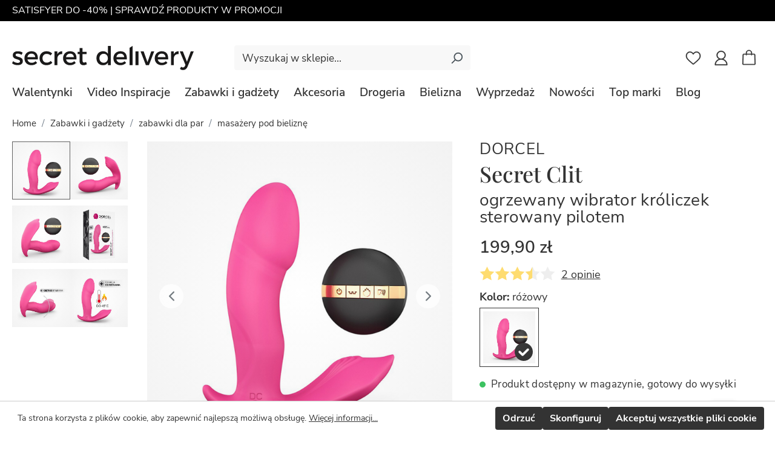

--- FILE ---
content_type: text/html; charset=UTF-8
request_url: https://secretdelivery.pl/dorcel-secret-clit-ogrzewany-wibrator-kroliczek-sterowany-pilotem-rozowy
body_size: 48225
content:

<!DOCTYPE html>

<html lang="pl-PL"
      itemscope="itemscope"
      itemtype="https://schema.org/WebPage">

                            
    <head>
                                    <meta charset="utf-8">
            
                            <meta name="viewport"
                      content="width=device-width, initial-scale=1, shrink-to-fit=no">
            
                                        <meta name="author"
                      content="">
                <meta name="robots"
                      content="index,follow">
                <meta name="revisit-after"
                      content="15 days">
                <meta name="keywords"
                      content="">
                <meta name="description"
                      content="Dorcel Secret Clit ogrzewany, dyskretny wibrator króliczek umożliwiający używanie nie tylko podczas zabaw w sypialni, ale także poza domem, podczas wyjścia do kina lub restauracji. Jego budowa pozwala na założenie w taki sposób, że zewnętrznej części nie…">
            
    
                <meta property="og:type"
          content="product">
    <meta property="og:site_name"
          content="Secret Delivery">
    <meta property="og:url"
          content="https://secretdelivery.pl/dorcel-secret-clit-ogrzewany-wibrator-kroliczek-sterowany-pilotem-rozowy">
    <meta property="og:title"
          content="Dorcel Secret Clit ogrzewany wibrator króliczek sterowany pilotem">
    <meta property="og:description"
          content="Dorcel Secret Clit ogrzewany, dyskretny wibrator króliczek umożliwiający używanie nie tylko podczas zabaw w sypialni, ale także poza domem, podczas wyjścia do kina lub restauracji. Jego budowa pozwala na założenie w taki sposób, że zewnętrznej części nie…">
    <meta property="og:image"
          content="https://secretdelivery.pl/media/fe/2b/fa/1659439746/dorcel-secret-clit-ogrzewany-zdalnie-sterowany-wibrator-kroliczek-rozowy-1.jpg">

            <meta property="product:brand"
              content="Dorcel">
    
            <meta property="product:price:amount"
          content="199.9">
    <meta property="product:price:currency"
          content="PLN">
    <meta property="product:product_link"
          content="https://secretdelivery.pl/dorcel-secret-clit-ogrzewany-wibrator-kroliczek-sterowany-pilotem-rozowy">

    <meta name="twitter:card"
          content="product">
    <meta name="twitter:site"
          content="Secret Delivery">
    <meta name="twitter:title"
          content="Dorcel Secret Clit ogrzewany wibrator króliczek sterowany pilotem">
    <meta name="twitter:description"
          content="Dorcel Secret Clit ogrzewany, dyskretny wibrator króliczek umożliwiający używanie nie tylko podczas zabaw w sypialni, ale także poza domem, podczas wyjścia do kina lub restauracji. Jego budowa pozwala na założenie w taki sposób, że zewnętrznej części nie…">
    <meta name="twitter:image"
          content="https://secretdelivery.pl/media/fe/2b/fa/1659439746/dorcel-secret-clit-ogrzewany-zdalnie-sterowany-wibrator-kroliczek-rozowy-1.jpg">

            
    

                                                                                                                                                                                                                                                                                                                                                                                                                                                    


        <script type="application/ld+json">
            {"@context":"https://schema.org","@type":"BreadcrumbList","itemListElement":[{"@type":"ListItem","position":1,"item":{"@id":"https://secretdelivery.pl/","name":"Secret Delivery"}},{"@type":"ListItem","position":2,"item":{"@id":"https://secretdelivery.pl/zabawki-i-gadzety","name":"Zabawki i gad\u017cety"}},{"@type":"ListItem","position":3,"item":{"@id":"https://secretdelivery.pl/zabawki-i-gadzety/zabawki-dla-par","name":"zabawki dla par"}},{"@type":"ListItem","position":4,"item":{"@id":"https://secretdelivery.pl/zabawki-i-gadzety/zabawki-dla-par/masazery-pod-bielizne","name":"masa\u017cery pod bielizn\u0119"}},{"@type":"ListItem","position":5,"item":{"@id":"https://secretdelivery.pl/dorcel-secret-clit-ogrzewany-wibrator-kroliczek-sterowany-pilotem-rozowy","name":"Dorcel Secret Clit ogrzewany wibrator kr\u00f3liczek sterowany pilotem"}}]}
        </script>
    
                                                
            <link rel="icon" href="/favicon.ico" sizes="any">
    <link rel="icon" type="image/png" sizes="32x32" href="/favicon-32x32.png">
    <link rel="icon" type="image/png" sizes="16x16" href="/favicon-16x16.png">
    <link rel="apple-touch-icon" sizes="180x180" href="/apple-touch-icon.png">
    <link rel="apple-touch-icon" sizes="120x120" href="/apple-touch-icon-120x120.png">


        
            
    
    <link rel="canonical" href="https://secretdelivery.pl/dorcel-secret-clit-ogrzewany-wibrator-kroliczek-sterowany-pilotem-rozowy">

            <title>Dorcel Secret Clit ogrzewany wibrator króliczek sterowany pilotem</title>

                                                                        <link rel="stylesheet"
                      href="https://secretdelivery.pl/theme/006d8604ae52ec2e29c8fa87f77dd03a/css/all.css?1759909872">
                                    
                        <script>
        window.features = {"V6_5_0_0":true,"v6.5.0.0":true,"V6_6_0_0":false,"v6.6.0.0":false,"V6_7_0_0":false,"v6.7.0.0":false,"VUE3":false,"vue3":false,"JOIN_FILTER":false,"join.filter":false,"MEDIA_PATH":false,"media.path":false,"ES_MULTILINGUAL_INDEX":true,"es.multilingual.index":true,"STOCK_HANDLING":true,"stock.handling":true,"ASYNC_THEME_COMPILATION":false,"async.theme.compilation":false,"FEATURE_SWAGCMSEXTENSIONS_1":true,"feature.swagcmsextensions.1":true,"FEATURE_SWAGCMSEXTENSIONS_2":true,"feature.swagcmsextensions.2":true,"FEATURE_SWAGCMSEXTENSIONS_8":true,"feature.swagcmsextensions.8":true,"FEATURE_SWAGCMSEXTENSIONS_63":true,"feature.swagcmsextensions.63":true};
    </script>
        
                                                
        <script>
            if (!document.cookie.split('; ').find(row => row.startsWith('google-analytics-enabled'))) {
                document.cookie = "google-analytics-enabled=1; path=/; max-age=3600; SameSite=Lax";
            }
                        window.gtagActive = true;
            window.gtagURL = 'https://www.googletagmanager.com/gtag/js?id=G-SPGFLWTH3H';
            window.controllerName = 'product';
            window.actionName = 'index';
            window.trackOrders = '1';
            window.gtagTrackingId = 'G-SPGFLWTH3H';
            window.dataLayer = window.dataLayer || [];
            window.gtagConfig = {
                'anonymize_ip': 'true',
                'cookie_domain': '.secretdelivery.pl',
                'cookie_prefix': '',
            };

            function gtag() { dataLayer.push(arguments); }
            
        </script>
    
        <script>
        window.dataLayer = window.dataLayer || [];
        function gtag() { dataLayer.push(arguments); }

        (() => {
            const analyticsStorageEnabled = document.cookie.split(';').some((item) => item.trim().includes('google-analytics-enabled=1'));
            const adsEnabled = document.cookie.split(';').some((item) => item.trim().includes('google-ads-enabled=1'));

            // Always set a default consent for consent mode v2
            gtag('consent', 'default', {
                'ad_user_data': adsEnabled ? 'granted' : 'denied',
                'ad_storage': adsEnabled ? 'granted' : 'denied',
                'ad_personalization': 'denied',
                'analytics_storage': analyticsStorageEnabled ? 'granted' : 'denied'
            });
        })();
    </script>


    <!-- Shopware Analytics -->
    <script>
        window.shopwareAnalytics = {
            trackingId: 'd01872043997f4abcf1e92c7a5d8fe69',
            merchantConsent: true,
            debug: false,
            storefrontController: 'Product',
            storefrontAction: 'index',
            storefrontRoute: 'frontend.detail.page',
            storefrontCmsPageType:  null ,
        };
    </script>
    <!-- End Shopware Analytics -->
        
                                
            <script type="text/javascript"
                                src='https://www.google.com/recaptcha/api.js?render=6LeGId8qAAAAAEgKxVm4mVgB1uOgPyA4souOl32o'
                defer></script>
        <script>
                                        window.googleReCaptchaV3Active = true;
                    </script>
            

    
                    
            <script>
            window.zeobvContextToken = "9i9vtHXKx25Lkm2vf3nJ2ynCPlCJbYwi";
            window.zeobvAccessToken = "SWSCVDDRQWPAEKXYSNRPMHZSDA";
        </script>
    
                                    <script>
                    window.useDefaultCookieConsent = true;
                </script>
                    
                                                 <script>
                window.activeNavigationId = '95a02a3fbcc44ac0af73165de5fb07b3';
                window.router = {
                    'frontend.cart.offcanvas': '/checkout/offcanvas',
                    'frontend.cookie.offcanvas': '/cookie/offcanvas',
                    'frontend.checkout.finish.page': '/checkout/finish',
                    'frontend.checkout.info': '/widgets/checkout/info',
                    'frontend.menu.offcanvas': '/widgets/menu/offcanvas',
                    'frontend.cms.page': '/widgets/cms',
                    'frontend.cms.navigation.page': '/widgets/cms/navigation',
                    'frontend.account.addressbook': '/widgets/account/address-book',
                    'frontend.country.country-data': '/country/country-state-data',
                    'frontend.app-system.generate-token': '/app-system/Placeholder/generate-token',
                    };
                window.salesChannelId = 'ec773b752a3e4cf087062b8e99dfba48';
            </script>
        

        
    <script>
        window.router['widgets.swag.cmsExtensions.quickview'] = '/swag/cms-extensions/quickview';
        window.router['widgets.swag.cmsExtensions.quickview.variant'] = '/swag/cms-extensions/quickview/variant';
    </script>


    <script>
        window.router['frontend.shopware_analytics.customer.data'] = '/storefront/script/shopware-analytics-customer'
    </script>

 

    <script>
        window.router['frontend.product.review.translate'] = '/translate-review';
    </script>

                                <script>
                
                window.breakpoints = {"xs":0,"sm":576,"md":768,"lg":992,"xl":1200};
            </script>
        
                                    <script>
                    window.customerLoggedInState = 0;

                    window.wishlistEnabled = 1;
                </script>
                    
                        
                            <script>
                window.themeAssetsPublicPath = 'https://secretdelivery.pl/theme/5c77cb4b6f3647f4909d8a8c55499941/assets/';
            </script>
        
                                                                                                    <script type="text/javascript" src="https://secretdelivery.pl/theme/006d8604ae52ec2e29c8fa87f77dd03a/js/all.js?1759909872" defer></script>
                                                        

                                            
            
            
            <script>window.maxiaListingVariants = {"cmsPageId":null,"ajaxUrl":"\/maxia-variants\/product","popupCloseIcon":"<span class=\"icon icon-x icon-sm\">\n            <svg xmlns=\"http:\/\/www.w3.org\/2000\/svg\" xmlns:xlink=\"http:\/\/www.w3.org\/1999\/xlink\" width=\"24\" height=\"24\" viewBox=\"0 0 24 24\"><defs><path d=\"m10.5858 12-7.293-7.2929c-.3904-.3905-.3904-1.0237 0-1.4142.3906-.3905 1.0238-.3905 1.4143 0L12 10.5858l7.2929-7.293c.3905-.3904 1.0237-.3904 1.4142 0 .3905.3906.3905 1.0238 0 1.4143L13.4142 12l7.293 7.2929c.3904.3905.3904 1.0237 0 1.4142-.3906.3905-1.0238.3905-1.4143 0L12 13.4142l-7.2929 7.293c-.3905.3904-1.0237.3904-1.4142 0-.3905-.3906-.3905-1.0238 0-1.4143L10.5858 12z\" id=\"icons-default-x\" \/><\/defs><use xlink:href=\"#icons-default-x\" fill=\"#758CA3\" fill-rule=\"evenodd\" \/><\/svg>\n    <\/span>","quickBuyDetailLink":false,"detailRedirectUrl":"\/maxia-variants\/redirect"};</script>
            </head>

    <body class="is-ctl-product is-act-index">

                        <noscript class="noscript-main">
                
    <div role="alert"
         class="alert alert-info alert-has-icon">
                                                                                        <span class="icon icon-info">
                        <svg xmlns="http://www.w3.org/2000/svg" xmlns:xlink="http://www.w3.org/1999/xlink" width="24" height="24" viewBox="0 0 24 24"><defs><path d="M12 7c.5523 0 1 .4477 1 1s-.4477 1-1 1-1-.4477-1-1 .4477-1 1-1zm1 9c0 .5523-.4477 1-1 1s-1-.4477-1-1v-5c0-.5523.4477-1 1-1s1 .4477 1 1v5zm11-4c0 6.6274-5.3726 12-12 12S0 18.6274 0 12 5.3726 0 12 0s12 5.3726 12 12zM12 2C6.4772 2 2 6.4772 2 12s4.4772 10 10 10 10-4.4772 10-10S17.5228 2 12 2z" id="icons-default-info" /></defs><use xlink:href="#icons-default-info" fill="#758CA3" fill-rule="evenodd" /></svg>
        </span>                                                    
                    <div class="alert-content-container">
                                                    
                                    <div class="alert-content">
                                                    Aby móc w pełnym zakresie korzystać z naszego sklepu, zalecamy włączenie obsługi JavaScript w przeglądarce.
                                            </div>
                
                                                                </div>
            </div>
            </noscript>
        
                                                                        <style>
                    #b0191790cbfe97633a4d5b71d0ec45f8f.nds-banner .discount-code .discount-code-icon .icon { color: #000000 }
                    #b0191790cbfe97633a4d5b71d0ec45f8f.nds-banner .nds-banner-close .icon.icon-x { color: #ffffff }
                    #b0191790cbfe97633a4d5b71d0ec45f8f.nds-banner .target-note-wrapper .note-tooltip-icon .icon { color: #ffffff }
                </style>
            
                            <div class="gradient-ndsbanner-before d-xl-none"></div>
                <div class="nds-banner show-mobile show-tablet show-desktop"
                    style="background: #000000;padding: 8px;"
                    id="b0191790cbfe97633a4d5b71d0ec45f8f"
                    data-ident="bc18fdbbd8a4160ef7c98a40f60ff57a8"
                                                                            >
                    <div class="nds-banner-custom">
                                                                                                                                                                 <a href="https://secretdelivery.pl/satisfyer?manufacturer=49165384deb14c009ada6d2d9b6c92fb&p=1&properties=019bbce6e9c773948f65bdaf7626b60b" rel="noopener" >
                                                                    
                                    <span class="banner-text show-mobile show-tablet show-desktop"
                                        style="color: #ffffff;"                                    >SATISFYER DO -40% | SPRAWDŹ PRODUKTY W PROMOCJI</span>

                                                                            </a>
                                    
                                                    
                        
                        
                                            </div>
                </div>
                <div class="gradient-ndsbanner-after d-block d-xl-none"></div>
                                    
                <header class="header-main">
                                    <div class="container">
                        				<div class="top-bar">
		<nav class="top-bar-nav">
							                
    			
							                
    					</nav>
	</div>
	
			<div class="d-flex flex-wrap align-items-center justify-content-between header-row header-row-wrapper">

					<div class="header-logo-col col-9 order-1 col-xl-auto">
					<div class="header-logo-main">
						<a class="header-logo-main-link"
				   href="/"
				   title="Secret Delivery - sklep internetowy">
					<img src="https://secretdelivery.pl/theme/5c77cb4b6f3647f4909d8a8c55499941/assets/logo/secret-delivery-logo.svg?1759909899"
						 alt="Secret Delivery - sklep internetowy"
						 class="img-fluid header-logo-main-img" width="300" height="40">
				</a>
			</div>
			</div>
		
					
	<div class="collapse"
	     id="searchCollapse">
			<div class="form-container">
							<form action="/search"
				      method="get"
																			data-search-form="true"
												                      data-search-widget-options='{&quot;searchWidgetMinChars&quot;:2}'
                      data-url="/suggest?search="
                      class="header-search-form">
											<div class="input-group">
															                                <input type="search"
                                       name="search"
                                       class="form-control header-search-input"
                                       autocomplete="off"
                                       autocapitalize="off"
                                       placeholder="Wyszukaj w sklepie..."
                                       aria-label="Wyszukaj w sklepie..."
                                       value=""
                                >
                            
							
															<button type="submit"
								        class="btn header-search-btn"
								        aria-label="Szukaj">
                                    <span class="header-search-icon">
                                        <span class="icon icon-search">
                        <svg xmlns="http://www.w3.org/2000/svg" xmlns:xlink="http://www.w3.org/1999/xlink" width="24" height="24" viewBox="0 0 24 24"><defs><path d="M10.0944 16.3199 4.707 21.707c-.3905.3905-1.0237.3905-1.4142 0-.3905-.3905-.3905-1.0237 0-1.4142L8.68 14.9056C7.6271 13.551 7 11.8487 7 10c0-4.4183 3.5817-8 8-8s8 3.5817 8 8-3.5817 8-8 8c-1.8487 0-3.551-.627-4.9056-1.6801zM15 16c3.3137 0 6-2.6863 6-6s-2.6863-6-6-6-6 2.6863-6 6 2.6863 6 6 6z" id="icons-default-search" /></defs><use xlink:href="#icons-default-search" fill="#758CA3" fill-rule="evenodd" /></svg>
        </span>                                    </span>
								</button>
							
															<button type="button" class=" btn close collapse"
								        data-bs-toggle="collapse"
								        data-bs-target="#searchCollapse"
								        aria-expanded="false"
								        aria-controls="searchCollapse">
									<span class="icon icon-custom-icons icon-custom-icons-close-x icon-secondary">
                        <svg width="16" height="16" viewBox="0 0 16 16" xmlns="http://www.w3.org/2000/svg"><path d="M14.07741.74408c.32544-.32544.85308-.32544 1.17851 0 .32544.32543.32544.85307 0 1.1785L9.178 8l6.07792 6.07741c.29832.29832.32318.76654.07458 1.09317l-.07458.08534c-.32543.32544-.85307.32544-1.1785 0L8 9.178l-6.07741 6.07792c-.29832.29832-.76654.32318-1.09317.07458l-.08534-.07458c-.32544-.32543-.32544-.85307 0-1.1785L6.822 8 .74408 1.92259C.44576 1.62427.4209 1.15605.6695.82942L.74408.74408c.32543-.32544.85307-.32544 1.1785 0L8 6.822Z" fill="#666" fill-rule="evenodd"/></svg>
        </span>								</button>
													</div>
					
											<div class="search-suggestions mt-0">
							<div class="search-suggest-container flex-column">
								<p class="search-result-title">Produkty</p>
																<ul class="search-result-list">
																												<li class="search-suggest-product js-result">
											<a href="https://secretdelivery.pl/womanizer-indulge-in-luxury-kalendarz-z-gadzetami-i-akcesoriami-dla-par-na-24-dni"
											   title=""
											   class="search-suggest-product-link">
												<div class="align-items-center d-flex">
													<div class="search-suggest-product-image-container">
														<img src="https://secretdelivery.pl/thumbnail/90/19/25/1761819921/womanizer-indulge-in-luxury-kalendarz-dla-par-packshot-13698_360x360.jpg" width="70px" height="70px" alt="" loading="lazy">
													</div>

													<div class="d-flex flex-column">
																													<div class="search-suggest-name-highlight">
																WOMANIZER Indulge in Luxury kalendarz z gadżetami i akcesoriami dla par na 24 dni
															</div>
														
																													<div class="search-suggest-product-price">
																999,90 zł
															</div>
																											</div>
												</div>
											</a>
										</li>
																																				<li class="search-suggest-product js-result">
											<a href="https://secretdelivery.pl/satisfyer-penguin-bezdotykowy-masazer-lechtaczki-czarno-bialy"
											   title=""
											   class="search-suggest-product-link">
												<div class="align-items-center d-flex">
													<div class="search-suggest-product-image-container">
														<img src="https://secretdelivery.pl/thumbnail/1f/99/1e/1744637474/satisfyer-penguin-bezdotykowy-masazer-lechtaczki-packshot-side-10002_360x360.jpg" width="70px" height="70px" alt="" loading="lazy">
													</div>

													<div class="d-flex flex-column">
																													<div class="search-suggest-name-highlight">
																SATISFYER Penguin bezdotykowy masażer łechtaczki
															</div>
														
																													<div class="search-suggest-product-price">
																119,90 zł
															</div>
																											</div>
												</div>
											</a>
										</li>
																																				<li class="search-suggest-product js-result">
											<a href="https://secretdelivery.pl/lelo-sona-soniczny-masazer-lechtaczki-jasnorozowy"
											   title=""
											   class="search-suggest-product-link">
												<div class="align-items-center d-flex">
													<div class="search-suggest-product-image-container">
														<img src="https://secretdelivery.pl/thumbnail/63/cb/1c/1760706608/lelo-sona-soniczny-masazer-lechtaczki-jasnorozowy-packshot-front-10884_360x360.jpg" width="70px" height="70px" alt="" loading="lazy">
													</div>

													<div class="d-flex flex-column">
																													<div class="search-suggest-name-highlight">
																LELO Sona soniczny masażer łechtaczki
															</div>
														
																													<div class="search-suggest-product-price">
																215,90 zł
															</div>
																											</div>
												</div>
											</a>
										</li>
																									</ul>
							</div>
						</div>
									</form>
					</div>
	</div>
		
					<div class="header-icons d-flex col-3 justify-content-end order-2 order-xl-3 col-xl-2">
																<div class="header-wishlist">
								<a class="btn header-wishlist-btn header-actions-btn"
								   href="/wishlist"
								   title="Lista życzeń"
								   aria-label="Lista życzeń">
										
			<span class="header-wishlist-icon">
            <span class="icon icon-custom-icons icon-custom-icons-heart icon-primary">
                        <svg width="28" height="25" viewBox="0 0 28 25" xmlns="http://www.w3.org/2000/svg"><path d="M14 24c-.3702 0-.727-.13336-1.00521-.37547-1.05034-.91315-2.06298-1.77139-2.95634-2.52826l-.00451-.00398c-2.61935-2.21963-4.88145-4.13624-6.45522-6.02452C1.81948 12.95714 1 10.9557 1 8.76933c0-2.1242.73245-4.08398 2.06247-5.5184C4.40836 1.79954 6.25514 1 8.26333 1c1.50084 0 2.87529.47191 4.08502 1.40235.61045.46945 1.1639 1.04437 1.65165 1.71471.48769-.67034 1.04088-1.24526 1.65159-1.7147C16.86164 1.4719 18.23602 1 19.73692 1c2.0077 0 3.85466.79954 5.20055 2.25093C26.26748 4.68535 27 6.64513 27 8.76933c0 2.18637-.81929 4.18781-2.57872 6.29844-1.57377 1.88828-3.83536 3.80464-6.45452 6.02402-.89489.75813-1.90924 1.61782-2.9618 2.533C14.72699 23.86663 14.36994 24 14 24ZM8.26333 2.51457c-1.57776 0-3.0268.62591-4.08108 1.76274-1.0702 1.15406-1.65933 2.74923-1.65933 4.49202 0 1.83899.68732 3.48339 2.2284 5.33221 1.4894 1.78723 3.70492 3.6644 6.27025 5.83814l.0047.00398c.89685.7601 1.91349 1.62149 2.9715 2.54139 1.06444-.9216 2.08254-1.78451 2.9811-2.54556 2.56515-2.1738 4.78034-4.05072 6.27006-5.83795 1.54076-1.84882 2.22808-3.49322 2.22808-5.3322 0-1.7428-.58937-3.33797-1.65927-4.49203-1.05408-1.13683-2.50363-1.76274-4.08082-1.76274-1.15571 0-2.21672.36512-3.15375 1.08552-.83484.64226-1.41654 1.4541-1.75747 2.02214-.17532.2919-.484.46642-.8257.46642-.34195 0-.65038-.17451-.82595-.46642-.34068-.56804-.92238-1.37988-1.75747-2.02214-.93678-.7204-1.99779-1.08552-3.15325-1.08552Z" fill="#333" stroke="#333" stroke-width=".5" fill-rule="evenodd"/></svg>
        </span>        </span>
	
	
	
	<span class="badge bg-primary header-wishlist-badge"
	      id="wishlist-basket"
	      data-wishlist-storage="true"
	      data-wishlist-storage-options="{&quot;listPath&quot;:&quot;\/wishlist\/list&quot;,&quot;mergePath&quot;:&quot;\/wishlist\/merge&quot;,&quot;pageletPath&quot;:&quot;\/wishlist\/merge\/pagelet&quot;}"
	      data-wishlist-widget="true"
	      data-wishlist-widget-options="{&quot;showCounter&quot;:false}"
	></span>
								</a>
							</div>
									
									<div class="account-menu d-none d-sm-block">
											<a  class="btn account-menu-btn header-actions-btn"
		        href="/account/login"
		        type="button"
		        id="accountWidget"
		        title="Zaloguj się">
				<span class="icon icon-custom-icons icon-custom-icons-user icon-primary">
                        <svg width="22" height="25" viewBox="0 0 22 25" xmlns="http://www.w3.org/2000/svg"><path d="M14.50756 14.08716c2.22237-1.19289 3.7291-3.48268 3.7291-6.10553C18.23665 4.1318 14.99037 1 11 1 7.00962 1 3.76345 4.13179 3.76345 7.98163c0 2.62285 1.50672 4.91264 3.7294 6.10553C3.70355 15.45981 1 18.99168 1 23.12152v.13485c0 .41088.34514.74363.77062.74363h18.45876c.4259 0 .77062-.33275.77062-.74363v-.13485c0-4.12984-2.70355-7.6617-6.49244-9.03436ZM5.3047 7.98163c0-3.02956 2.55508-5.49436 5.69531-5.49436 3.14075 0 5.69582 2.4648 5.69582 5.49436 0 3.02986-2.55507 5.49476-5.69582 5.49476-3.14023 0-5.6953-2.4649-5.6953-5.49476Zm-2.74012 14.5311c.32386-4.21511 3.98154-7.54907 8.43101-7.54907h.00925c4.44916 0 8.10684 3.33396 8.4307 7.54907H2.56457Z" fill="#333" stroke="#333" stroke-width=".3" fill-rule="evenodd"/></svg>
        </span>			</a>
		
        	                					</div>
				
									<div class="header-cart">
						<a class="btn header-cart-btn header-actions-btn"
						   data-offcanvas-cart="true"
						   href="/checkout/cart"
						   title="Twój koszyk"
						   aria-label="Twój koszyk">
						</a>
						<div data-cart-widget="true">
											<span class="header-cart-icon">
        <span class="icon icon-custom-icons icon-custom-icons-cart icon-primary">
                        <svg width="25" height="28" viewBox="0 0 25 28" xmlns="http://www.w3.org/2000/svg"><path d="m23.9992 25.45937-.57477-16.2648c-.03025-.84609-.78745-1.50888-1.72488-1.50888H17.6748V5.55078c-.28508-6.06997-10.0669-6.06544-10.34937 0v2.1349H3.30045c-.93712 0-1.69463.6628-1.72458 1.50889l-.57506 16.2648c-.01402.39914.15441.77972.4748 1.07168.32675.29812.7821.46895 1.24978.46895H22.2746c.46738 0 .92303-.17083 1.24978-.46895.32039-.29223.48882-.67281.4748-1.07168ZM8.47524 5.55078c.22174-4.7211 7.8299-4.71764 8.0495 0v2.1349h-8.0495v-2.1349Zm14.2233 20.27279c-.11128.10156-.26592.16-.42394.16H2.7254c-.15832 0-.31266-.05844-.42395-.16-.10202-.09283-.15564-.21078-.15142-.33245l.57506-16.2648c.0105-.29385.26325-.5242.57537-.5242H7.3252v.86146c.03048.67444 1.11987.6739 1.15005 0v-.86146h8.0495v.86146c.03049.67444 1.11987.6739 1.15005 0v-.86146h4.02475c.31212 0 .56488.23035.57537.5242l.57506 16.2648c.00422.1214-.0497.23962-.15142.33245Z" fill="#333" stroke="#333" stroke-width=".8" fill-rule="evenodd"/></svg>
        </span>    </span>
	
			<div class="header-cart-hover-container text-wrap d-none">
			<div class="trio"></div>
						
							<div class="checkout-summary">
					<dl class="d-flex justify-content-between mb-0">
						<dt class="summary-label summary-total">Produkty razem</dt>
						<dd class="summary-value summary-total">0,00 zł</dd>
					</dl>
				</div>
				<a href="/checkout/cart"
				   class="btn w-100 btn-secondary text-uppercase fw-bold btn-xl btn-checkout"
				   title="Przejdź do koszyka"
					role="button">
					Przejdź do koszyka
				</a>
					</div>
							</div>
					</div>
							</div>
		
		<div class="js-header-row-search menu-search-wrapper show-sticky-search order-3 order-xl-2 col-12 col-xl-6 align-items-center shadow-none">
							<div class="d-xl-none header-menu-col">
											<div class="nav-main-toggle menu-button">
															<button class="btn nav-main-toggle-btn header-actions-btn"
								        type="button"
								        data-offcanvas-menu="true"
								        aria-label="Menu">
																			<span class="icon icon-custom-icons icon-custom-icons-menu icon-primary">
                        <svg width="24" height="18" viewBox="0 0 24 18" xmlns="http://www.w3.org/2000/svg"><path d="M2.1 10C1.49249 10 1 9.55228 1 9s.49249-1 1.1-1h19.8c.60751 0 1.1.44772 1.1 1s-.49249 1-1.1 1H2.1Zm0-7C1.49249 3 1 2.55228 1 2s.49249-1 1.1-1h19.8c.60751 0 1.1.44772 1.1 1s-.49249 1-1.1 1H2.1Zm0 14c-.60751 0-1.1-.44772-1.1-1s.49249-1 1.1-1h19.8c.60751 0 1.1.44772 1.1 1s-.49249 1-1.1 1H2.1Z" fill="#333" stroke="#333" stroke-width=".2" fill-rule="evenodd" stroke-linecap="round"/></svg>
        </span>																	</button>
													</div>
									</div>
			
							<div class="w-100 header-actions-col">
											<div class="header-search search-toggle-btn js-search-toggle-btn collapsed"
						     type="button"
						     data-bs-toggle="collapse"
						     data-bs-target="#searchCollapse"
						     aria-expanded="false"
						     aria-controls="searchCollapse"
						     aria-label="Szukaj">
															<div class="input-group">
																			<div class="form-control header-search-mock-input">
											Wyszukaj w sklepie...
										</div>
									
																			<button class="btn header-search-btn"
										        aria-label="Szukaj">
						                        <span class="header-search-icon">
						                            <span class="icon icon-search">
                        <svg xmlns="http://www.w3.org/2000/svg" xmlns:xlink="http://www.w3.org/1999/xlink" width="24" height="24" viewBox="0 0 24 24"><defs><path d="M10.0944 16.3199 4.707 21.707c-.3905.3905-1.0237.3905-1.4142 0-.3905-.3905-.3905-1.0237 0-1.4142L8.68 14.9056C7.6271 13.551 7 11.8487 7 10c0-4.4183 3.5817-8 8-8s8 3.5817 8 8-3.5817 8-8 8c-1.8487 0-3.551-.627-4.9056-1.6801zM15 16c3.3137 0 6-2.6863 6-6s-2.6863-6-6-6-6 2.6863-6 6 2.6863 6 6 6z" id="icons-default-search" /></defs><use xlink:href="#icons-default-search" fill="#758CA3" fill-rule="evenodd" /></svg>
        </span>						                        </span>
										</button>
																	</div>
													</div>
									</div>
					</div>
	                    </div>
                            </header>
        

                
                    <div class="nav-main">
                                        <div class="main-navigation"
         id="mainNavigation"
         data-flyout-menu="true">
                    <div class="container">
                                    <nav class="nav main-navigation-menu"
                        itemscope="itemscope"
                        itemtype="http://schema.org/SiteNavigationElement">
                        
                                                                            
                                                    
                                                                                            
                                  	  <a class="nav-link main-navigation-link nav-item-0195842a6a0a7f20ae7a6c886b0066d5 "
	     href="https://secretdelivery.pl"
	     itemprop="url"
	     			           title="Walentynki">
		  <div class="main-navigation-link-text">
			  <span itemprop="name">Walentynki</span>
			  		  </div>
	  </a>
                                                                                              
                                  	  <a class="nav-link main-navigation-link nav-item-0199950cb48673ce80bc96da52dbab5f "
	     href="https://secretdelivery.pl/video-inspiracje"
	     itemprop="url"
	     			           title="Video Inspiracje">
		  <div class="main-navigation-link-text">
			  <span itemprop="name">Video Inspiracje</span>
			  		  </div>
	  </a>
                                                                                              
                                  	  <a class="nav-link main-navigation-link nav-item-11ff8c49452444f4aa0e26c8fc3add1c  active"
	     href="https://secretdelivery.pl/zabawki-i-gadzety"
	     itemprop="url"
	     data-flyout-menu-trigger="11ff8c49452444f4aa0e26c8fc3add1c"			           title="Zabawki i gadżety">
		  <div class="main-navigation-link-text">
			  <span itemprop="name">Zabawki i gadżety</span>
			  <div class="trio"></div> 		  </div>
	  </a>
                                                                                              
                                  	  <a class="nav-link main-navigation-link nav-item-ceed0bb9de4e42ee91b85529a2250c1f "
	     href="https://secretdelivery.pl/akcesoria"
	     itemprop="url"
	     data-flyout-menu-trigger="ceed0bb9de4e42ee91b85529a2250c1f"			           title="Akcesoria">
		  <div class="main-navigation-link-text">
			  <span itemprop="name">Akcesoria</span>
			  <div class="trio"></div> 		  </div>
	  </a>
                                                                                              
                                  	  <a class="nav-link main-navigation-link nav-item-9841b40aa048412eae75571affda5f47 "
	     href="https://secretdelivery.pl/drogeria"
	     itemprop="url"
	     data-flyout-menu-trigger="9841b40aa048412eae75571affda5f47"			           title="Drogeria">
		  <div class="main-navigation-link-text">
			  <span itemprop="name">Drogeria</span>
			  <div class="trio"></div> 		  </div>
	  </a>
                                                                                              
                                  	  <a class="nav-link main-navigation-link nav-item-34eefa839e994fbc8bd9bebdacc4f931 "
	     href="https://secretdelivery.pl/bielizna"
	     itemprop="url"
	     data-flyout-menu-trigger="34eefa839e994fbc8bd9bebdacc4f931"			           title="Bielizna">
		  <div class="main-navigation-link-text">
			  <span itemprop="name">Bielizna</span>
			  <div class="trio"></div> 		  </div>
	  </a>
                                                                                              
                                  	  <a class="nav-link main-navigation-link nav-item-01936cc0a92a76f89f4e1f459d584710 "
	     href="https://secretdelivery.pl/wyprzedaz"
	     itemprop="url"
	     			           title="Wyprzedaż">
		  <div class="main-navigation-link-text">
			  <span itemprop="name">Wyprzedaż</span>
			  		  </div>
	  </a>
                                                                                              
                                  	  <a class="nav-link main-navigation-link nav-item-74919894fb764231a2568b39bf47762a "
	     href="https://secretdelivery.pl/nowosci"
	     itemprop="url"
	     			           title="Nowości">
		  <div class="main-navigation-link-text">
			  <span itemprop="name">Nowości</span>
			  		  </div>
	  </a>
                                                                                              
                                  	  <a class="nav-link main-navigation-link nav-item-4f0cbd12c49c42cd9cc7dc0479fb57c9 "
	     href="https://secretdelivery.pl/top-marki"
	     itemprop="url"
	     data-flyout-menu-trigger="4f0cbd12c49c42cd9cc7dc0479fb57c9"			           title="Top marki">
		  <div class="main-navigation-link-text">
			  <span itemprop="name">Top marki</span>
			  <div class="trio"></div> 		  </div>
	  </a>
                                                                                              
                                  	  <a class="nav-link main-navigation-link nav-item-2db6c4959f744facbd485e61a62379e2 "
	     href="https://blog.secretdelivery.pl"
	     itemprop="url"
	     			           title="Blog">
		  <div class="main-navigation-link-text">
			  <span itemprop="name">Blog</span>
			  		  </div>
	  </a>
                                                                          </nav>
                            </div>
        
                                                                                                                                                                                                                                                                                                                                                                                                                                                                                                            
                                                <div class="navigation-flyouts">
                                                                                                                                                                                                                                                   <div class="navigation-flyout"
        data-flyout-menu-id="11ff8c49452444f4aa0e26c8fc3add1c">
       <div class="container">
	       		                       
    	    <div class="d-flex justify-content-between navigation-flyout-content">
		    			    <div class="col grid-four">
				    <div class="navigation-flyout-categories">
					    						                                	
					
	
	<div class="navigation-flyout-categories is-level-0">
											
							<div class="navigation-flyout-col">
																		<a class="nav-item nav-link navigation-flyout-link is-level-0"
							   href="https://secretdelivery.pl/zabawki-i-gadzety/wibratory"
							   itemprop="url"
							                                  title="wibratory">
								<span itemprop="name">wibratory</span>
							</a>
											
																			
		
	
	<div class="navigation-flyout-categories is-level-1">
											
							<div class="navigation-flyout-col">
																		<a class="nav-item nav-link navigation-flyout-link is-level-1"
							   href="https://secretdelivery.pl/zabawki-i-gadzety/wibratory/wibratory-klasyczne"
							   itemprop="url"
							                                  title="wibratory klasyczne">
								<span itemprop="name">wibratory klasyczne</span>
							</a>
											
																			
		
	
	<div class="navigation-flyout-categories is-level-2">
			</div>
															</div>
														
							<div class="navigation-flyout-col">
																		<a class="nav-item nav-link navigation-flyout-link is-level-1"
							   href="https://secretdelivery.pl/zabawki-i-gadzety/wibratory/wibratory-punktu-g"
							   itemprop="url"
							                                  title="wibratory punktu G">
								<span itemprop="name">wibratory punktu G</span>
							</a>
											
																			
		
	
	<div class="navigation-flyout-categories is-level-2">
			</div>
															</div>
														
							<div class="navigation-flyout-col">
																		<a class="nav-item nav-link navigation-flyout-link is-level-1"
							   href="https://secretdelivery.pl/zabawki-i-gadzety/wibratory/wibratory-kroliczki"
							   itemprop="url"
							                                  title="wibratory króliczki">
								<span itemprop="name">wibratory króliczki</span>
							</a>
											
																			
		
	
	<div class="navigation-flyout-categories is-level-2">
			</div>
															</div>
														
							<div class="navigation-flyout-col">
																		<a class="nav-item nav-link navigation-flyout-link is-level-1"
							   href="https://secretdelivery.pl/zabawki-i-gadzety/wibratory/miniwibratory"
							   itemprop="url"
							                                  title="miniwibratory">
								<span itemprop="name">miniwibratory</span>
							</a>
											
																			
		
	
	<div class="navigation-flyout-categories is-level-2">
			</div>
															</div>
														
							<div class="navigation-flyout-col">
																		<a class="nav-item nav-link navigation-flyout-link is-level-1"
							   href="https://secretdelivery.pl/zabawki-i-gadzety/wibratory/pulsatory"
							   itemprop="url"
							                                  title="pulsatory">
								<span itemprop="name">pulsatory</span>
							</a>
											
																			
		
	
	<div class="navigation-flyout-categories is-level-2">
			</div>
															</div>
						</div>
															</div>
														
							<div class="navigation-flyout-col">
																		<a class="nav-item nav-link navigation-flyout-link is-level-0 active"
							   href="https://secretdelivery.pl/zabawki-i-gadzety/zabawki-dla-par"
							   itemprop="url"
							                                  title="zabawki dla par">
								<span itemprop="name">zabawki dla par</span>
							</a>
											
																			
		
	
	<div class="navigation-flyout-categories is-level-1">
											
							<div class="navigation-flyout-col">
																		<a class="nav-item nav-link navigation-flyout-link is-level-1"
							   href="https://secretdelivery.pl/zabawki-i-gadzety/zabawki-dla-par/wibratory-dla-par"
							   itemprop="url"
							                                  title="wibratory dla par">
								<span itemprop="name">wibratory dla par</span>
							</a>
											
																			
		
	
	<div class="navigation-flyout-categories is-level-2">
			</div>
															</div>
														
							<div class="navigation-flyout-col">
																		<a class="nav-item nav-link navigation-flyout-link is-level-1"
							   href="https://secretdelivery.pl/zabawki-i-gadzety/zabawki-dla-par/wibrujace-kulki"
							   itemprop="url"
							                                  title="wibrujące kulki">
								<span itemprop="name">wibrujące kulki</span>
							</a>
											
																			
		
	
	<div class="navigation-flyout-categories is-level-2">
			</div>
															</div>
														
							<div class="navigation-flyout-col">
																		<a class="nav-item nav-link navigation-flyout-link is-level-1 active"
							   href="https://secretdelivery.pl/zabawki-i-gadzety/zabawki-dla-par/masazery-pod-bielizne"
							   itemprop="url"
							                                  title="masażery pod bieliznę">
								<span itemprop="name">masażery pod bieliznę</span>
							</a>
											
																			
		
	
	<div class="navigation-flyout-categories is-level-2">
			</div>
															</div>
														
							<div class="navigation-flyout-col">
																		<a class="nav-item nav-link navigation-flyout-link is-level-1"
							   href="https://secretdelivery.pl/zabawki-i-gadzety/zabawki-dla-par/wibratory-wielofunkcyjne"
							   itemprop="url"
							                                  title="wibratory wielofunkcyjne">
								<span itemprop="name">wibratory wielofunkcyjne</span>
							</a>
											
																			
		
	
	<div class="navigation-flyout-categories is-level-2">
			</div>
															</div>
						</div>
															</div>
														
							<div class="navigation-flyout-col">
																		<a class="nav-item nav-link navigation-flyout-link is-level-0"
							   href="https://secretdelivery.pl/zabawki-i-gadzety/dilda"
							   itemprop="url"
							                                  title="dilda">
								<span itemprop="name">dilda</span>
							</a>
											
																			
		
	
	<div class="navigation-flyout-categories is-level-1">
											
							<div class="navigation-flyout-col">
																		<a class="nav-item nav-link navigation-flyout-link is-level-1"
							   href="https://secretdelivery.pl/zabawki-i-gadzety/dilda/silikonowe-dilda"
							   itemprop="url"
							                                  title="silikonowe dilda">
								<span itemprop="name">silikonowe dilda</span>
							</a>
											
																			
		
	
	<div class="navigation-flyout-categories is-level-2">
			</div>
															</div>
														
							<div class="navigation-flyout-col">
																		<a class="nav-item nav-link navigation-flyout-link is-level-1"
							   href="https://secretdelivery.pl/zabawki-i-gadzety/dilda/szklane-i-stalowe-dilda"
							   itemprop="url"
							                                  title="szklane i stalowe dilda">
								<span itemprop="name">szklane i stalowe dilda</span>
							</a>
											
																			
		
	
	<div class="navigation-flyout-categories is-level-2">
			</div>
															</div>
						</div>
															</div>
														
							<div class="navigation-flyout-col">
																		<a class="nav-item nav-link navigation-flyout-link is-level-0"
							   href="https://secretdelivery.pl/zabawki-i-gadzety/strap-ony-i-uprzeze"
							   itemprop="url"
							                                  title="strap-ony i uprzęże">
								<span itemprop="name">strap-ony i uprzęże</span>
							</a>
											
																			
		
	
	<div class="navigation-flyout-categories is-level-1">
											
							<div class="navigation-flyout-col">
																		<a class="nav-item nav-link navigation-flyout-link is-level-1"
							   href="https://secretdelivery.pl/zabawki-i-gadzety/strap-ony-i-uprzeze/strap-ony-bez-uprzezy"
							   itemprop="url"
							                                  title="strap-ony bez uprzęży">
								<span itemprop="name">strap-ony bez uprzęży</span>
							</a>
											
																			
		
	
	<div class="navigation-flyout-categories is-level-2">
			</div>
															</div>
														
							<div class="navigation-flyout-col">
																		<a class="nav-item nav-link navigation-flyout-link is-level-1"
							   href="https://secretdelivery.pl/zabawki-i-gadzety/strap-ony-i-uprzeze/dilda-do-uprzezy"
							   itemprop="url"
							                                  title="dilda do uprzęży">
								<span itemprop="name">dilda do uprzęży</span>
							</a>
											
																			
		
	
	<div class="navigation-flyout-categories is-level-2">
			</div>
															</div>
														
							<div class="navigation-flyout-col">
																		<a class="nav-item nav-link navigation-flyout-link is-level-1"
							   href="https://secretdelivery.pl/zabawki-i-gadzety/strap-ony-i-uprzeze/uprzeze-i-bielizna-do-dild"
							   itemprop="url"
							                                  title="uprzęże i bielizna do dild">
								<span itemprop="name">uprzęże i bielizna do dild</span>
							</a>
											
																			
		
	
	<div class="navigation-flyout-categories is-level-2">
			</div>
															</div>
						</div>
															</div>
														
							<div class="navigation-flyout-col">
																		<a class="nav-item nav-link navigation-flyout-link is-level-0"
							   href="https://secretdelivery.pl/zabawki-i-gadzety/masazery-lechtaczki"
							   itemprop="url"
							                                  title="masażery łechtaczki">
								<span itemprop="name">masażery łechtaczki</span>
							</a>
											
																			
		
	
	<div class="navigation-flyout-categories is-level-1">
											
							<div class="navigation-flyout-col">
																		<a class="nav-item nav-link navigation-flyout-link is-level-1"
							   href="https://secretdelivery.pl/zabawki-i-gadzety/masazery-lechtaczki/masazery-bezdotykowe"
							   itemprop="url"
							                                  title="masażery bezdotykowe">
								<span itemprop="name">masażery bezdotykowe</span>
							</a>
											
																			
		
	
	<div class="navigation-flyout-categories is-level-2">
			</div>
															</div>
														
							<div class="navigation-flyout-col">
																		<a class="nav-item nav-link navigation-flyout-link is-level-1"
							   href="https://secretdelivery.pl/zabawki-i-gadzety/masazery-lechtaczki/masazery-wibrujace"
							   itemprop="url"
							                                  title="masażery wibrujące">
								<span itemprop="name">masażery wibrujące</span>
							</a>
											
																			
		
	
	<div class="navigation-flyout-categories is-level-2">
			</div>
															</div>
														
							<div class="navigation-flyout-col">
																		<a class="nav-item nav-link navigation-flyout-link is-level-1"
							   href="https://secretdelivery.pl/zabawki-i-gadzety/masazery-lechtaczki/masazery-2-w-1"
							   itemprop="url"
							                                  title="masażery 2 w 1">
								<span itemprop="name">masażery 2 w 1</span>
							</a>
											
																			
		
	
	<div class="navigation-flyout-categories is-level-2">
			</div>
															</div>
														
							<div class="navigation-flyout-col">
																		<a class="nav-item nav-link navigation-flyout-link is-level-1"
							   href="https://secretdelivery.pl/zabawki-i-gadzety/masazery-lechtaczki/masazery-szminki"
							   itemprop="url"
							                                  title="masażery szminki">
								<span itemprop="name">masażery szminki</span>
							</a>
											
																			
		
	
	<div class="navigation-flyout-categories is-level-2">
			</div>
															</div>
														
							<div class="navigation-flyout-col">
																		<a class="nav-item nav-link navigation-flyout-link is-level-1"
							   href="https://secretdelivery.pl/zabawki-i-gadzety/masazery-lechtaczki/masazery-punktowe"
							   itemprop="url"
							                                  title="masażery punktowe">
								<span itemprop="name">masażery punktowe</span>
							</a>
											
																			
		
	
	<div class="navigation-flyout-categories is-level-2">
			</div>
															</div>
						</div>
															</div>
														
							<div class="navigation-flyout-col">
																		<a class="nav-item nav-link navigation-flyout-link is-level-0"
							   href="https://secretdelivery.pl/zabawki-i-gadzety/trening-miesni-kegla"
							   itemprop="url"
							                                  title="trening mięśni Kegla">
								<span itemprop="name">trening mięśni Kegla</span>
							</a>
											
																			
		
	
	<div class="navigation-flyout-categories is-level-1">
											
							<div class="navigation-flyout-col">
																		<a class="nav-item nav-link navigation-flyout-link is-level-1"
							   href="https://secretdelivery.pl/zabawki-i-gadzety/trening-miesni-kegla/kulki-gejszy"
							   itemprop="url"
							                                  title="kulki gejszy">
								<span itemprop="name">kulki gejszy</span>
							</a>
											
																			
		
	
	<div class="navigation-flyout-categories is-level-2">
			</div>
															</div>
														
							<div class="navigation-flyout-col">
																		<a class="nav-item nav-link navigation-flyout-link is-level-1"
							   href="https://secretdelivery.pl/zabawki-i-gadzety/trening-miesni-kegla/kulki-z-programem"
							   itemprop="url"
							                                  title="kulki z programem">
								<span itemprop="name">kulki z programem</span>
							</a>
											
																			
		
	
	<div class="navigation-flyout-categories is-level-2">
			</div>
															</div>
														
							<div class="navigation-flyout-col">
																		<a class="nav-item nav-link navigation-flyout-link is-level-1"
							   href="https://secretdelivery.pl/zabawki-i-gadzety/trening-miesni-kegla/dilatory"
							   itemprop="url"
							                                  title="dilatory">
								<span itemprop="name">dilatory</span>
							</a>
											
																			
		
	
	<div class="navigation-flyout-categories is-level-2">
			</div>
															</div>
						</div>
															</div>
														
							<div class="navigation-flyout-col">
																		<a class="nav-item nav-link navigation-flyout-link is-level-0"
							   href="https://secretdelivery.pl/zabawki-i-gadzety/masazery-do-ciala"
							   itemprop="url"
							                                  title="masażery do ciała">
								<span itemprop="name">masażery do ciała</span>
							</a>
											
																			
		
	
	<div class="navigation-flyout-categories is-level-1">
			</div>
															</div>
														
							<div class="navigation-flyout-col">
																		<a class="nav-item nav-link navigation-flyout-link is-level-0"
							   href="https://secretdelivery.pl/zabawki-i-gadzety/masturbatory"
							   itemprop="url"
							                                  title="masturbatory">
								<span itemprop="name">masturbatory</span>
							</a>
											
																			
		
	
	<div class="navigation-flyout-categories is-level-1">
											
							<div class="navigation-flyout-col">
																		<a class="nav-item nav-link navigation-flyout-link is-level-1"
							   href="https://secretdelivery.pl/zabawki-i-gadzety/masturbatory/masturbatory-kieszonkowe"
							   itemprop="url"
							                                  title="masturbatory kieszonkowe">
								<span itemprop="name">masturbatory kieszonkowe</span>
							</a>
											
																			
		
	
	<div class="navigation-flyout-categories is-level-2">
			</div>
															</div>
														
							<div class="navigation-flyout-col">
																		<a class="nav-item nav-link navigation-flyout-link is-level-1"
							   href="https://secretdelivery.pl/zabawki-i-gadzety/masturbatory/masturbatory-kompaktowe"
							   itemprop="url"
							                                  title="masturbatory kompaktowe">
								<span itemprop="name">masturbatory kompaktowe</span>
							</a>
											
																			
		
	
	<div class="navigation-flyout-categories is-level-2">
			</div>
															</div>
														
							<div class="navigation-flyout-col">
																		<a class="nav-item nav-link navigation-flyout-link is-level-1"
							   href="https://secretdelivery.pl/zabawki-i-gadzety/masturbatory/masturbatory-realistyczne"
							   itemprop="url"
							                                  title="masturbatory realistyczne">
								<span itemprop="name">masturbatory realistyczne</span>
							</a>
											
																			
		
	
	<div class="navigation-flyout-categories is-level-2">
			</div>
															</div>
														
							<div class="navigation-flyout-col">
																		<a class="nav-item nav-link navigation-flyout-link is-level-1"
							   href="https://secretdelivery.pl/zabawki-i-gadzety/masturbatory/masturbatory-neutralne"
							   itemprop="url"
							                                  title="masturbatory neutralne">
								<span itemprop="name">masturbatory neutralne</span>
							</a>
											
																			
		
	
	<div class="navigation-flyout-categories is-level-2">
			</div>
															</div>
														
							<div class="navigation-flyout-col">
																		<a class="nav-item nav-link navigation-flyout-link is-level-1"
							   href="https://secretdelivery.pl/zabawki-i-gadzety/masturbatory/dodatki-do-masturbatorow"
							   itemprop="url"
							                                  title="dodatki do masturbatorów">
								<span itemprop="name">dodatki do masturbatorów</span>
							</a>
											
																			
		
	
	<div class="navigation-flyout-categories is-level-2">
			</div>
															</div>
						</div>
															</div>
														
							<div class="navigation-flyout-col">
																		<a class="nav-item nav-link navigation-flyout-link is-level-0"
							   href="https://secretdelivery.pl/zabawki-i-gadzety/masazery-penisa"
							   itemprop="url"
							                                  title="masażery penisa">
								<span itemprop="name">masażery penisa</span>
							</a>
											
																			
		
	
	<div class="navigation-flyout-categories is-level-1">
			</div>
															</div>
														
							<div class="navigation-flyout-col">
																		<a class="nav-item nav-link navigation-flyout-link is-level-0"
							   href="https://secretdelivery.pl/zabawki-i-gadzety/pierscienie-erekcyjne"
							   itemprop="url"
							                                  title="pierścienie erekcyjne">
								<span itemprop="name">pierścienie erekcyjne</span>
							</a>
											
																			
		
	
	<div class="navigation-flyout-categories is-level-1">
											
							<div class="navigation-flyout-col">
																		<a class="nav-item nav-link navigation-flyout-link is-level-1"
							   href="https://secretdelivery.pl/zabawki-i-gadzety/pierscienie-erekcyjne/pierscienie-niewibrujace"
							   itemprop="url"
							                                  title="pierścienie niewibrujące">
								<span itemprop="name">pierścienie niewibrujące</span>
							</a>
											
																			
		
	
	<div class="navigation-flyout-categories is-level-2">
			</div>
															</div>
														
							<div class="navigation-flyout-col">
																		<a class="nav-item nav-link navigation-flyout-link is-level-1"
							   href="https://secretdelivery.pl/zabawki-i-gadzety/pierscienie-erekcyjne/pierscienie-wibrujace"
							   itemprop="url"
							                                  title="pierścienie wibrujące">
								<span itemprop="name">pierścienie wibrujące</span>
							</a>
											
																			
		
	
	<div class="navigation-flyout-categories is-level-2">
			</div>
															</div>
														
							<div class="navigation-flyout-col">
																		<a class="nav-item nav-link navigation-flyout-link is-level-1"
							   href="https://secretdelivery.pl/zabawki-i-gadzety/pierscienie-erekcyjne/nakladki-na-penisa"
							   itemprop="url"
							                                  title="nakładki na penisa">
								<span itemprop="name">nakładki na penisa</span>
							</a>
											
																			
		
	
	<div class="navigation-flyout-categories is-level-2">
			</div>
															</div>
						</div>
															</div>
														
							<div class="navigation-flyout-col">
																		<a class="nav-item nav-link navigation-flyout-link is-level-0"
							   href="https://secretdelivery.pl/zabawki-i-gadzety/gadzety-analne"
							   itemprop="url"
							                                  title="gadżety analne">
								<span itemprop="name">gadżety analne</span>
							</a>
											
																			
		
	
	<div class="navigation-flyout-categories is-level-1">
											
							<div class="navigation-flyout-col">
																		<a class="nav-item nav-link navigation-flyout-link is-level-1"
							   href="https://secretdelivery.pl/zabawki-i-gadzety/gadzety-analne/korki-analne"
							   itemprop="url"
							                                  title="korki analne">
								<span itemprop="name">korki analne</span>
							</a>
											
																			
		
	
	<div class="navigation-flyout-categories is-level-2">
			</div>
															</div>
														
							<div class="navigation-flyout-col">
																		<a class="nav-item nav-link navigation-flyout-link is-level-1"
							   href="https://secretdelivery.pl/zabawki-i-gadzety/gadzety-analne/koraliki-analne"
							   itemprop="url"
							                                  title="koraliki analne">
								<span itemprop="name">koraliki analne</span>
							</a>
											
																			
		
	
	<div class="navigation-flyout-categories is-level-2">
			</div>
															</div>
														
							<div class="navigation-flyout-col">
																		<a class="nav-item nav-link navigation-flyout-link is-level-1"
							   href="https://secretdelivery.pl/zabawki-i-gadzety/gadzety-analne/masazery-prostaty"
							   itemprop="url"
							                                  title="masażery prostaty">
								<span itemprop="name">masażery prostaty</span>
							</a>
											
																			
		
	
	<div class="navigation-flyout-categories is-level-2">
			</div>
															</div>
														
							<div class="navigation-flyout-col">
																		<a class="nav-item nav-link navigation-flyout-link is-level-1"
							   href="https://secretdelivery.pl/zabawki-i-gadzety/gadzety-analne/gruszki-do-lewatywy"
							   itemprop="url"
							                                  title="gruszki do lewatywy">
								<span itemprop="name">gruszki do lewatywy</span>
							</a>
											
																			
		
	
	<div class="navigation-flyout-categories is-level-2">
			</div>
															</div>
						</div>
															</div>
														
							<div class="navigation-flyout-col">
																		<a class="nav-item nav-link navigation-flyout-link is-level-0"
							   href="https://secretdelivery.pl/zabawki-i-gadzety/ladowarki-i-woreczki"
							   itemprop="url"
							                                  title="ładowarki i woreczki">
								<span itemprop="name">ładowarki i woreczki</span>
							</a>
											
																			
		
	
	<div class="navigation-flyout-categories is-level-1">
			</div>
															</div>
														
							<div class="navigation-flyout-col">
																		<a class="nav-item nav-link navigation-flyout-link is-level-0"
							   href="https://secretdelivery.pl/zabawki-i-gadzety/zestawy-z-gadzetami"
							   itemprop="url"
							                                  title="zestawy z gadżetami">
								<span itemprop="name">zestawy z gadżetami</span>
							</a>
											
																			
		
	
	<div class="navigation-flyout-categories is-level-1">
			</div>
															</div>
						</div>
                        
					    				    </div>
			    </div>
		    
		    			    			    			    			    			    		    	    </div>
    	              </div>
   </div>
                                                                                                                                   <div class="navigation-flyout"
        data-flyout-menu-id="ceed0bb9de4e42ee91b85529a2250c1f">
       <div class="container">
	       		                       
    	    <div class="d-flex justify-content-between navigation-flyout-content">
		    			    <div class="col grid-four">
				    <div class="navigation-flyout-categories">
					    						                                	
					
	
	<div class="navigation-flyout-categories is-level-0">
											
							<div class="navigation-flyout-col">
																		<a class="nav-item nav-link navigation-flyout-link is-level-0"
							   href="https://secretdelivery.pl/akcesoria/opaski-i-maski-na-oczy"
							   itemprop="url"
							                                  title="opaski i maski na oczy">
								<span itemprop="name">opaski i maski na oczy</span>
							</a>
											
																			
		
	
	<div class="navigation-flyout-categories is-level-1">
			</div>
															</div>
														
							<div class="navigation-flyout-col">
																		<a class="nav-item nav-link navigation-flyout-link is-level-0"
							   href="https://secretdelivery.pl/akcesoria/piorka-do-pieszczot"
							   itemprop="url"
							                                  title="piórka do pieszczot">
								<span itemprop="name">piórka do pieszczot</span>
							</a>
											
																			
		
	
	<div class="navigation-flyout-categories is-level-1">
			</div>
															</div>
														
							<div class="navigation-flyout-col">
																		<a class="nav-item nav-link navigation-flyout-link is-level-0"
							   href="https://secretdelivery.pl/akcesoria/bizuteria-intymna"
							   itemprop="url"
							                                  title="biżuteria intymna">
								<span itemprop="name">biżuteria intymna</span>
							</a>
											
																			
		
	
	<div class="navigation-flyout-categories is-level-1">
			</div>
															</div>
														
							<div class="navigation-flyout-col">
																		<a class="nav-item nav-link navigation-flyout-link is-level-0"
							   href="https://secretdelivery.pl/akcesoria/uprzeze-na-cialo"
							   itemprop="url"
							                                  title="uprzęże na ciało">
								<span itemprop="name">uprzęże na ciało</span>
							</a>
											
																			
		
	
	<div class="navigation-flyout-categories is-level-1">
			</div>
															</div>
														
							<div class="navigation-flyout-col">
																		<a class="nav-item nav-link navigation-flyout-link is-level-0"
							   href="https://secretdelivery.pl/akcesoria/krepowanie"
							   itemprop="url"
							                                  title="krępowanie">
								<span itemprop="name">krępowanie</span>
							</a>
											
																			
		
	
	<div class="navigation-flyout-categories is-level-1">
											
							<div class="navigation-flyout-col">
																		<a class="nav-item nav-link navigation-flyout-link is-level-1"
							   href="https://secretdelivery.pl/akcesoria/krepowanie/kajdanki"
							   itemprop="url"
							                                  title="kajdanki">
								<span itemprop="name">kajdanki</span>
							</a>
											
																			
		
	
	<div class="navigation-flyout-categories is-level-2">
			</div>
															</div>
														
							<div class="navigation-flyout-col">
																		<a class="nav-item nav-link navigation-flyout-link is-level-1"
							   href="https://secretdelivery.pl/akcesoria/krepowanie/szarfy-i-liny"
							   itemprop="url"
							                                  title="szarfy i liny">
								<span itemprop="name">szarfy i liny</span>
							</a>
											
																			
		
	
	<div class="navigation-flyout-categories is-level-2">
			</div>
															</div>
						</div>
															</div>
														
							<div class="navigation-flyout-col">
																		<a class="nav-item nav-link navigation-flyout-link is-level-0"
							   href="https://secretdelivery.pl/akcesoria/spanking"
							   itemprop="url"
							                                  title="spanking">
								<span itemprop="name">spanking</span>
							</a>
											
																			
		
	
	<div class="navigation-flyout-categories is-level-1">
											
							<div class="navigation-flyout-col">
																		<a class="nav-item nav-link navigation-flyout-link is-level-1"
							   href="https://secretdelivery.pl/akcesoria/spanking/pejcze"
							   itemprop="url"
							                                  title="pejcze">
								<span itemprop="name">pejcze</span>
							</a>
											
																			
		
	
	<div class="navigation-flyout-categories is-level-2">
			</div>
															</div>
														
							<div class="navigation-flyout-col">
																		<a class="nav-item nav-link navigation-flyout-link is-level-1"
							   href="https://secretdelivery.pl/akcesoria/spanking/packi"
							   itemprop="url"
							                                  title="packi">
								<span itemprop="name">packi</span>
							</a>
											
																			
		
	
	<div class="navigation-flyout-categories is-level-2">
			</div>
															</div>
														
							<div class="navigation-flyout-col">
																		<a class="nav-item nav-link navigation-flyout-link is-level-1"
							   href="https://secretdelivery.pl/akcesoria/spanking/szpicruty"
							   itemprop="url"
							                                  title="szpicruty">
								<span itemprop="name">szpicruty</span>
							</a>
											
																			
		
	
	<div class="navigation-flyout-categories is-level-2">
			</div>
															</div>
						</div>
															</div>
														
							<div class="navigation-flyout-col">
																		<a class="nav-item nav-link navigation-flyout-link is-level-0"
							   href="https://secretdelivery.pl/akcesoria/soft-bdsm"
							   itemprop="url"
							                                  title="soft BDSM">
								<span itemprop="name">soft BDSM</span>
							</a>
											
																			
		
	
	<div class="navigation-flyout-categories is-level-1">
											
							<div class="navigation-flyout-col">
																		<a class="nav-item nav-link navigation-flyout-link is-level-1"
							   href="https://secretdelivery.pl/akcesoria/soft-bdsm/obroze-i-smycze"
							   itemprop="url"
							                                  title="obroże i smycze ">
								<span itemprop="name">obroże i smycze </span>
							</a>
											
																			
		
	
	<div class="navigation-flyout-categories is-level-2">
			</div>
															</div>
														
							<div class="navigation-flyout-col">
																		<a class="nav-item nav-link navigation-flyout-link is-level-1"
							   href="https://secretdelivery.pl/akcesoria/soft-bdsm/zaciski-do-sutkow"
							   itemprop="url"
							                                  title="zaciski do sutków">
								<span itemprop="name">zaciski do sutków</span>
							</a>
											
																			
		
	
	<div class="navigation-flyout-categories is-level-2">
			</div>
															</div>
														
							<div class="navigation-flyout-col">
																		<a class="nav-item nav-link navigation-flyout-link is-level-1"
							   href="https://secretdelivery.pl/akcesoria/soft-bdsm/wiazanie-do-lozka"
							   itemprop="url"
							                                  title="wiązanie do łóżka">
								<span itemprop="name">wiązanie do łóżka</span>
							</a>
											
																			
		
	
	<div class="navigation-flyout-categories is-level-2">
			</div>
															</div>
														
							<div class="navigation-flyout-col">
																		<a class="nav-item nav-link navigation-flyout-link is-level-1"
							   href="https://secretdelivery.pl/akcesoria/soft-bdsm/rozporki"
							   itemprop="url"
							                                  title="rozpórki">
								<span itemprop="name">rozpórki</span>
							</a>
											
																			
		
	
	<div class="navigation-flyout-categories is-level-2">
			</div>
															</div>
														
							<div class="navigation-flyout-col">
																		<a class="nav-item nav-link navigation-flyout-link is-level-1"
							   href="https://secretdelivery.pl/akcesoria/soft-bdsm/ball-gagi"
							   itemprop="url"
							                                  title="ball gagi">
								<span itemprop="name">ball gagi</span>
							</a>
											
																			
		
	
	<div class="navigation-flyout-categories is-level-2">
			</div>
															</div>
						</div>
															</div>
														
							<div class="navigation-flyout-col">
																		<a class="nav-item nav-link navigation-flyout-link is-level-0"
							   href="https://secretdelivery.pl/akcesoria/gry-erotyczne"
							   itemprop="url"
							                                  title="gry erotyczne">
								<span itemprop="name">gry erotyczne</span>
							</a>
											
																			
		
	
	<div class="navigation-flyout-categories is-level-1">
			</div>
															</div>
														
							<div class="navigation-flyout-col">
																		<a class="nav-item nav-link navigation-flyout-link is-level-0"
							   href="https://secretdelivery.pl/akcesoria/wygodniejszy-seks"
							   itemprop="url"
							                                  title="wygodniejszy seks">
								<span itemprop="name">wygodniejszy seks</span>
							</a>
											
																			
		
	
	<div class="navigation-flyout-categories is-level-1">
			</div>
															</div>
														
							<div class="navigation-flyout-col">
																		<a class="nav-item nav-link navigation-flyout-link is-level-0"
							   href="https://secretdelivery.pl/akcesoria/zestawy-z-akcesoriami"
							   itemprop="url"
							                                  title="zestawy z akcesoriami">
								<span itemprop="name">zestawy z akcesoriami</span>
							</a>
											
																			
		
	
	<div class="navigation-flyout-categories is-level-1">
			</div>
															</div>
						</div>
                        
					    				    </div>
			    </div>
		    
		    			    			    			    			    			    		    	    </div>
    	              </div>
   </div>
                                                                                                                                   <div class="navigation-flyout"
        data-flyout-menu-id="9841b40aa048412eae75571affda5f47">
       <div class="container">
	       		                       
    	    <div class="d-flex justify-content-between navigation-flyout-content">
		    			    <div class="col grid-four">
				    <div class="navigation-flyout-categories">
					    						                                	
					
	
	<div class="navigation-flyout-categories is-level-0">
											
							<div class="navigation-flyout-col">
																		<a class="nav-item nav-link navigation-flyout-link is-level-0"
							   href="https://secretdelivery.pl/drogeria/lubrykanty"
							   itemprop="url"
							                                  title="lubrykanty">
								<span itemprop="name">lubrykanty</span>
							</a>
											
																			
		
	
	<div class="navigation-flyout-categories is-level-1">
											
							<div class="navigation-flyout-col">
																		<a class="nav-item nav-link navigation-flyout-link is-level-1"
							   href="https://secretdelivery.pl/drogeria/lubrykanty/lubrykanty-na-bazie-wody"
							   itemprop="url"
							                                  title="lubrykanty na bazie wody">
								<span itemprop="name">lubrykanty na bazie wody</span>
							</a>
											
																			
		
	
	<div class="navigation-flyout-categories is-level-2">
			</div>
															</div>
														
							<div class="navigation-flyout-col">
																		<a class="nav-item nav-link navigation-flyout-link is-level-1"
							   href="https://secretdelivery.pl/drogeria/lubrykanty/lubrykanty-na-bazie-silikonu"
							   itemprop="url"
							                                  title="lubrykanty na bazie silikonu">
								<span itemprop="name">lubrykanty na bazie silikonu</span>
							</a>
											
																			
		
	
	<div class="navigation-flyout-categories is-level-2">
			</div>
															</div>
														
							<div class="navigation-flyout-col">
																		<a class="nav-item nav-link navigation-flyout-link is-level-1"
							   href="https://secretdelivery.pl/drogeria/lubrykanty/lubrykanty-hybrydowe"
							   itemprop="url"
							                                  title="lubrykanty hybrydowe">
								<span itemprop="name">lubrykanty hybrydowe</span>
							</a>
											
																			
		
	
	<div class="navigation-flyout-categories is-level-2">
			</div>
															</div>
														
							<div class="navigation-flyout-col">
																		<a class="nav-item nav-link navigation-flyout-link is-level-1"
							   href="https://secretdelivery.pl/drogeria/lubrykanty/lubrykanty-organiczne"
							   itemprop="url"
							                                  title="lubrykanty organiczne">
								<span itemprop="name">lubrykanty organiczne</span>
							</a>
											
																			
		
	
	<div class="navigation-flyout-categories is-level-2">
			</div>
															</div>
						</div>
															</div>
														
							<div class="navigation-flyout-col">
																		<a class="nav-item nav-link navigation-flyout-link is-level-0"
							   href="https://secretdelivery.pl/drogeria/czyszczenie-zabawek"
							   itemprop="url"
							                                  title="czyszczenie zabawek">
								<span itemprop="name">czyszczenie zabawek</span>
							</a>
											
																			
		
	
	<div class="navigation-flyout-categories is-level-1">
			</div>
															</div>
														
							<div class="navigation-flyout-col">
																		<a class="nav-item nav-link navigation-flyout-link is-level-0"
							   href="https://secretdelivery.pl/drogeria/kosmetyki-oralne"
							   itemprop="url"
							                                  title="kosmetyki oralne">
								<span itemprop="name">kosmetyki oralne</span>
							</a>
											
																			
		
	
	<div class="navigation-flyout-categories is-level-1">
											
							<div class="navigation-flyout-col">
																		<a class="nav-item nav-link navigation-flyout-link is-level-1"
							   href="https://secretdelivery.pl/drogeria/kosmetyki-oralne/lubrykanty-smakowe"
							   itemprop="url"
							                                  title="lubrykanty smakowe">
								<span itemprop="name">lubrykanty smakowe</span>
							</a>
											
																			
		
	
	<div class="navigation-flyout-categories is-level-2">
			</div>
															</div>
														
							<div class="navigation-flyout-col">
																		<a class="nav-item nav-link navigation-flyout-link is-level-1"
							   href="https://secretdelivery.pl/drogeria/kosmetyki-oralne/dodatkowe-doznania"
							   itemprop="url"
							                                  title="dodatkowe doznania">
								<span itemprop="name">dodatkowe doznania</span>
							</a>
											
																			
		
	
	<div class="navigation-flyout-categories is-level-2">
			</div>
															</div>
						</div>
															</div>
														
							<div class="navigation-flyout-col">
																		<a class="nav-item nav-link navigation-flyout-link is-level-0"
							   href="https://secretdelivery.pl/drogeria/kosmetyki-analne"
							   itemprop="url"
							                                  title="kosmetyki analne">
								<span itemprop="name">kosmetyki analne</span>
							</a>
											
																			
		
	
	<div class="navigation-flyout-categories is-level-1">
											
							<div class="navigation-flyout-col">
																		<a class="nav-item nav-link navigation-flyout-link is-level-1"
							   href="https://secretdelivery.pl/drogeria/kosmetyki-analne/lubrykanty-analne"
							   itemprop="url"
							                                  title="lubrykanty analne">
								<span itemprop="name">lubrykanty analne</span>
							</a>
											
																			
		
	
	<div class="navigation-flyout-categories is-level-2">
			</div>
															</div>
														
							<div class="navigation-flyout-col">
																		<a class="nav-item nav-link navigation-flyout-link is-level-1"
							   href="https://secretdelivery.pl/drogeria/kosmetyki-analne/zele-relaksujace"
							   itemprop="url"
							                                  title="żele relaksujące">
								<span itemprop="name">żele relaksujące</span>
							</a>
											
																			
		
	
	<div class="navigation-flyout-categories is-level-2">
			</div>
															</div>
						</div>
															</div>
														
							<div class="navigation-flyout-col">
																		<a class="nav-item nav-link navigation-flyout-link is-level-0"
							   href="https://secretdelivery.pl/drogeria/kosmetyki-dla-par"
							   itemprop="url"
							                                  title="kosmetyki dla par">
								<span itemprop="name">kosmetyki dla par</span>
							</a>
											
																			
		
	
	<div class="navigation-flyout-categories is-level-1">
											
							<div class="navigation-flyout-col">
																		<a class="nav-item nav-link navigation-flyout-link is-level-1"
							   href="https://secretdelivery.pl/drogeria/kosmetyki-dla-par/olejki-do-masazu"
							   itemprop="url"
							                                  title="olejki do masażu">
								<span itemprop="name">olejki do masażu</span>
							</a>
											
																			
		
	
	<div class="navigation-flyout-categories is-level-2">
			</div>
															</div>
														
							<div class="navigation-flyout-col">
																		<a class="nav-item nav-link navigation-flyout-link is-level-1"
							   href="https://secretdelivery.pl/drogeria/kosmetyki-dla-par/swiece-do-masazu"
							   itemprop="url"
							                                  title="świece do masażu">
								<span itemprop="name">świece do masażu</span>
							</a>
											
																			
		
	
	<div class="navigation-flyout-categories is-level-2">
			</div>
															</div>
														
							<div class="navigation-flyout-col">
																		<a class="nav-item nav-link navigation-flyout-link is-level-1"
							   href="https://secretdelivery.pl/drogeria/kosmetyki-dla-par/farbki-do-ciala"
							   itemprop="url"
							                                  title="farbki do ciała">
								<span itemprop="name">farbki do ciała</span>
							</a>
											
																			
		
	
	<div class="navigation-flyout-categories is-level-2">
			</div>
															</div>
														
							<div class="navigation-flyout-col">
																		<a class="nav-item nav-link navigation-flyout-link is-level-1"
							   href="https://secretdelivery.pl/drogeria/kosmetyki-dla-par/pudry-i-olejki-do-skory"
							   itemprop="url"
							                                  title="pudry i olejki do skóry">
								<span itemprop="name">pudry i olejki do skóry</span>
							</a>
											
																			
		
	
	<div class="navigation-flyout-categories is-level-2">
			</div>
															</div>
														
							<div class="navigation-flyout-col">
																		<a class="nav-item nav-link navigation-flyout-link is-level-1"
							   href="https://secretdelivery.pl/drogeria/kosmetyki-dla-par/olejki-do-stref-erogennych"
							   itemprop="url"
							                                  title="olejki do stref erogennych">
								<span itemprop="name">olejki do stref erogennych</span>
							</a>
											
																			
		
	
	<div class="navigation-flyout-categories is-level-2">
			</div>
															</div>
						</div>
															</div>
														
							<div class="navigation-flyout-col">
																		<a class="nav-item nav-link navigation-flyout-link is-level-0"
							   href="https://secretdelivery.pl/drogeria/wieksza-przyjemnosc"
							   itemprop="url"
							                                  title="większa przyjemność">
								<span itemprop="name">większa przyjemność</span>
							</a>
											
																			
		
	
	<div class="navigation-flyout-categories is-level-1">
											
							<div class="navigation-flyout-col">
																		<a class="nav-item nav-link navigation-flyout-link is-level-1"
							   href="https://secretdelivery.pl/drogeria/wieksza-przyjemnosc/stymulacja-lechtaczki"
							   itemprop="url"
							                                  title="stymulacja łechtaczki">
								<span itemprop="name">stymulacja łechtaczki</span>
							</a>
											
																			
		
	
	<div class="navigation-flyout-categories is-level-2">
			</div>
															</div>
														
							<div class="navigation-flyout-col">
																		<a class="nav-item nav-link navigation-flyout-link is-level-1"
							   href="https://secretdelivery.pl/drogeria/wieksza-przyjemnosc/stymulacja-pochwy"
							   itemprop="url"
							                                  title="stymulacja pochwy">
								<span itemprop="name">stymulacja pochwy</span>
							</a>
											
																			
		
	
	<div class="navigation-flyout-categories is-level-2">
			</div>
															</div>
														
							<div class="navigation-flyout-col">
																		<a class="nav-item nav-link navigation-flyout-link is-level-1"
							   href="https://secretdelivery.pl/drogeria/wieksza-przyjemnosc/stymulacja-sutkow"
							   itemprop="url"
							                                  title="stymulacja sutków">
								<span itemprop="name">stymulacja sutków</span>
							</a>
											
																			
		
	
	<div class="navigation-flyout-categories is-level-2">
			</div>
															</div>
														
							<div class="navigation-flyout-col">
																		<a class="nav-item nav-link navigation-flyout-link is-level-1"
							   href="https://secretdelivery.pl/drogeria/wieksza-przyjemnosc/wzmacnianie-erekcji"
							   itemprop="url"
							                                  title="wzmacnianie erekcji">
								<span itemprop="name">wzmacnianie erekcji</span>
							</a>
											
																			
		
	
	<div class="navigation-flyout-categories is-level-2">
			</div>
															</div>
														
							<div class="navigation-flyout-col">
																		<a class="nav-item nav-link navigation-flyout-link is-level-1"
							   href="https://secretdelivery.pl/drogeria/wieksza-przyjemnosc/opoznianie-wytrysku"
							   itemprop="url"
							                                  title="opóźnianie wytrysku">
								<span itemprop="name">opóźnianie wytrysku</span>
							</a>
											
																			
		
	
	<div class="navigation-flyout-categories is-level-2">
			</div>
															</div>
						</div>
															</div>
														
							<div class="navigation-flyout-col">
																		<a class="nav-item nav-link navigation-flyout-link is-level-0"
							   href="https://secretdelivery.pl/drogeria/regeneracja-i-depilacja"
							   itemprop="url"
							                                  title="regeneracja i depilacja">
								<span itemprop="name">regeneracja i depilacja</span>
							</a>
											
																			
		
	
	<div class="navigation-flyout-categories is-level-1">
											
							<div class="navigation-flyout-col">
																		<a class="nav-item nav-link navigation-flyout-link is-level-1"
							   href="https://secretdelivery.pl/drogeria/regeneracja-i-depilacja/regeneracja-miejsc-intymnych"
							   itemprop="url"
							                                  title="regeneracja miejsc intymnych">
								<span itemprop="name">regeneracja miejsc intymnych</span>
							</a>
											
																			
		
	
	<div class="navigation-flyout-categories is-level-2">
			</div>
															</div>
														
							<div class="navigation-flyout-col">
																		<a class="nav-item nav-link navigation-flyout-link is-level-1"
							   href="https://secretdelivery.pl/drogeria/regeneracja-i-depilacja/golenie-i-pielegnacja"
							   itemprop="url"
							                                  title="golenie i pielęgnacja">
								<span itemprop="name">golenie i pielęgnacja</span>
							</a>
											
																			
		
	
	<div class="navigation-flyout-categories is-level-2">
			</div>
															</div>
						</div>
															</div>
														
							<div class="navigation-flyout-col">
																		<a class="nav-item nav-link navigation-flyout-link is-level-0"
							   href="https://secretdelivery.pl/drogeria/intymne-spa"
							   itemprop="url"
							                                  title="intymne SPA">
								<span itemprop="name">intymne SPA</span>
							</a>
											
																			
		
	
	<div class="navigation-flyout-categories is-level-1">
											
							<div class="navigation-flyout-col">
																		<a class="nav-item nav-link navigation-flyout-link is-level-1"
							   href="https://secretdelivery.pl/drogeria/intymne-spa/kosmetyki-do-kapieli"
							   itemprop="url"
							                                  title="kosmetyki do kąpieli">
								<span itemprop="name">kosmetyki do kąpieli</span>
							</a>
											
																			
		
	
	<div class="navigation-flyout-categories is-level-2">
			</div>
															</div>
														
							<div class="navigation-flyout-col">
																		<a class="nav-item nav-link navigation-flyout-link is-level-1"
							   href="https://secretdelivery.pl/drogeria/intymne-spa/zapachy"
							   itemprop="url"
							                                  title="zapachy">
								<span itemprop="name">zapachy</span>
							</a>
											
																			
		
	
	<div class="navigation-flyout-categories is-level-2">
			</div>
															</div>
						</div>
															</div>
														
							<div class="navigation-flyout-col">
																		<a class="nav-item nav-link navigation-flyout-link is-level-0"
							   href="https://secretdelivery.pl/drogeria/menstruacja"
							   itemprop="url"
							                                  title="menstruacja">
								<span itemprop="name">menstruacja</span>
							</a>
											
																			
		
	
	<div class="navigation-flyout-categories is-level-1">
											
							<div class="navigation-flyout-col">
																		<a class="nav-item nav-link navigation-flyout-link is-level-1"
							   href="https://secretdelivery.pl/drogeria/menstruacja/kubeczki-menstruacyjne"
							   itemprop="url"
							                                  title="kubeczki menstruacyjne">
								<span itemprop="name">kubeczki menstruacyjne</span>
							</a>
											
																			
		
	
	<div class="navigation-flyout-categories is-level-2">
			</div>
															</div>
														
							<div class="navigation-flyout-col">
																		<a class="nav-item nav-link navigation-flyout-link is-level-1"
							   href="https://secretdelivery.pl/drogeria/menstruacja/miekkie-tampony"
							   itemprop="url"
							                                  title="miękkie tampony">
								<span itemprop="name">miękkie tampony</span>
							</a>
											
																			
		
	
	<div class="navigation-flyout-categories is-level-2">
			</div>
															</div>
														
							<div class="navigation-flyout-col">
																		<a class="nav-item nav-link navigation-flyout-link is-level-1"
							   href="https://secretdelivery.pl/drogeria/menstruacja/bielizna-menstruacyjna"
							   itemprop="url"
							                                  title="bielizna menstruacyjna">
								<span itemprop="name">bielizna menstruacyjna</span>
							</a>
											
																			
		
	
	<div class="navigation-flyout-categories is-level-2">
			</div>
															</div>
						</div>
															</div>
														
							<div class="navigation-flyout-col">
																		<a class="nav-item nav-link navigation-flyout-link is-level-0"
							   href="https://secretdelivery.pl/drogeria/prezerwatywy"
							   itemprop="url"
							                                  title="prezerwatywy">
								<span itemprop="name">prezerwatywy</span>
							</a>
											
																			
		
	
	<div class="navigation-flyout-categories is-level-1">
											
							<div class="navigation-flyout-col">
																		<a class="nav-item nav-link navigation-flyout-link is-level-1"
							   href="https://secretdelivery.pl/drogeria/prezerwatywy/lateksowe"
							   itemprop="url"
							                                  title="lateksowe">
								<span itemprop="name">lateksowe</span>
							</a>
											
																			
		
	
	<div class="navigation-flyout-categories is-level-2">
			</div>
															</div>
														
							<div class="navigation-flyout-col">
																		<a class="nav-item nav-link navigation-flyout-link is-level-1"
							   href="https://secretdelivery.pl/drogeria/prezerwatywy/nielateksowe"
							   itemprop="url"
							                                  title="nielateksowe">
								<span itemprop="name">nielateksowe</span>
							</a>
											
																			
		
	
	<div class="navigation-flyout-categories is-level-2">
			</div>
															</div>
														
							<div class="navigation-flyout-col">
																		<a class="nav-item nav-link navigation-flyout-link is-level-1"
							   href="https://secretdelivery.pl/drogeria/prezerwatywy/dopasowany-rozmiar"
							   itemprop="url"
							                                  title="dopasowany rozmiar">
								<span itemprop="name">dopasowany rozmiar</span>
							</a>
											
																			
		
	
	<div class="navigation-flyout-categories is-level-2">
			</div>
															</div>
						</div>
															</div>
														
							<div class="navigation-flyout-col">
																		<a class="nav-item nav-link navigation-flyout-link is-level-0"
							   href="https://secretdelivery.pl/drogeria/zestawy-z-kosmetykami"
							   itemprop="url"
							                                  title="zestawy z kosmetykami">
								<span itemprop="name">zestawy z kosmetykami</span>
							</a>
											
																			
		
	
	<div class="navigation-flyout-categories is-level-1">
			</div>
															</div>
						</div>
                        
					    				    </div>
			    </div>
		    
		    			    			    			    			    			    		    	    </div>
    	              </div>
   </div>
                                                                                                                                   <div class="navigation-flyout"
        data-flyout-menu-id="34eefa839e994fbc8bd9bebdacc4f931">
       <div class="container">
	       		                       
    	    <div class="d-flex justify-content-between navigation-flyout-content">
		    			    <div class="col grid-four">
				    <div class="navigation-flyout-categories">
					    						                                	
					
	
	<div class="navigation-flyout-categories is-level-0">
											
							<div class="navigation-flyout-col">
																		<a class="nav-item nav-link navigation-flyout-link is-level-0"
							   href="https://secretdelivery.pl/bielizna/bestsellerowe-kolekcje"
							   itemprop="url"
							                                  title="bestsellerowe kolekcje">
								<span itemprop="name">bestsellerowe kolekcje</span>
							</a>
											
																			
		
	
	<div class="navigation-flyout-categories is-level-1">
			</div>
															</div>
														
							<div class="navigation-flyout-col">
																		<a class="nav-item nav-link navigation-flyout-link is-level-0"
							   href="https://secretdelivery.pl/bielizna/najnowsze-kolekcje"
							   itemprop="url"
							                                  title="najnowsze kolekcje">
								<span itemprop="name">najnowsze kolekcje</span>
							</a>
											
																			
		
	
	<div class="navigation-flyout-categories is-level-1">
			</div>
															</div>
														
							<div class="navigation-flyout-col">
																		<a class="nav-item nav-link navigation-flyout-link is-level-0"
							   href="https://secretdelivery.pl/bielizna/koncowki-kolekcji"
							   itemprop="url"
							                                  title="końcówki kolekcji">
								<span itemprop="name">końcówki kolekcji</span>
							</a>
											
																			
		
	
	<div class="navigation-flyout-categories is-level-1">
			</div>
															</div>
														
							<div class="navigation-flyout-col">
																		<a class="nav-item nav-link navigation-flyout-link is-level-0"
							   href="https://secretdelivery.pl/bielizna/czarna-bielizna"
							   itemprop="url"
							                                  title="czarna bielizna">
								<span itemprop="name">czarna bielizna</span>
							</a>
											
																			
		
	
	<div class="navigation-flyout-categories is-level-1">
			</div>
															</div>
														
							<div class="navigation-flyout-col">
																		<a class="nav-item nav-link navigation-flyout-link is-level-0"
							   href="https://secretdelivery.pl/bielizna/biala-bielizna"
							   itemprop="url"
							                                  title="biała bielizna">
								<span itemprop="name">biała bielizna</span>
							</a>
											
																			
		
	
	<div class="navigation-flyout-categories is-level-1">
			</div>
															</div>
														
							<div class="navigation-flyout-col">
																		<a class="nav-item nav-link navigation-flyout-link is-level-0"
							   href="https://secretdelivery.pl/bielizna/czerwona-bielizna"
							   itemprop="url"
							                                  title="czerwona bielizna">
								<span itemprop="name">czerwona bielizna</span>
							</a>
											
																			
		
	
	<div class="navigation-flyout-categories is-level-1">
			</div>
															</div>
														
							<div class="navigation-flyout-col">
																		<a class="nav-item nav-link navigation-flyout-link is-level-0"
							   href="https://secretdelivery.pl/bielizna/koszulki-i-sukienki"
							   itemprop="url"
							                                  title="koszulki i sukienki">
								<span itemprop="name">koszulki i sukienki</span>
							</a>
											
																			
		
	
	<div class="navigation-flyout-categories is-level-1">
			</div>
															</div>
														
							<div class="navigation-flyout-col">
																		<a class="nav-item nav-link navigation-flyout-link is-level-0"
							   href="https://secretdelivery.pl/bielizna/majtki"
							   itemprop="url"
							                                  title="majtki">
								<span itemprop="name">majtki</span>
							</a>
											
																			
		
	
	<div class="navigation-flyout-categories is-level-1">
			</div>
															</div>
														
							<div class="navigation-flyout-col">
																		<a class="nav-item nav-link navigation-flyout-link is-level-0"
							   href="https://secretdelivery.pl/bielizna/biustonosze"
							   itemprop="url"
							                                  title="biustonosze">
								<span itemprop="name">biustonosze</span>
							</a>
											
																			
		
	
	<div class="navigation-flyout-categories is-level-1">
			</div>
															</div>
														
							<div class="navigation-flyout-col">
																		<a class="nav-item nav-link navigation-flyout-link is-level-0"
							   href="https://secretdelivery.pl/bielizna/komplety"
							   itemprop="url"
							                                  title="komplety">
								<span itemprop="name">komplety</span>
							</a>
											
																			
		
	
	<div class="navigation-flyout-categories is-level-1">
			</div>
															</div>
														
							<div class="navigation-flyout-col">
																		<a class="nav-item nav-link navigation-flyout-link is-level-0"
							   href="https://secretdelivery.pl/bielizna/gorsety"
							   itemprop="url"
							                                  title="gorsety">
								<span itemprop="name">gorsety</span>
							</a>
											
																			
		
	
	<div class="navigation-flyout-categories is-level-1">
			</div>
															</div>
														
							<div class="navigation-flyout-col">
																		<a class="nav-item nav-link navigation-flyout-link is-level-0"
							   href="https://secretdelivery.pl/bielizna/body"
							   itemprop="url"
							                                  title="body">
								<span itemprop="name">body</span>
							</a>
											
																			
		
	
	<div class="navigation-flyout-categories is-level-1">
			</div>
															</div>
														
							<div class="navigation-flyout-col">
																		<a class="nav-item nav-link navigation-flyout-link is-level-0"
							   href="https://secretdelivery.pl/bielizna/bodystocking"
							   itemprop="url"
							                                  title="bodystocking">
								<span itemprop="name">bodystocking</span>
							</a>
											
																			
		
	
	<div class="navigation-flyout-categories is-level-1">
			</div>
															</div>
														
							<div class="navigation-flyout-col">
																		<a class="nav-item nav-link navigation-flyout-link is-level-0"
							   href="https://secretdelivery.pl/bielizna/ponczochy-i-pasy"
							   itemprop="url"
							                                  title="pończochy i pasy">
								<span itemprop="name">pończochy i pasy</span>
							</a>
											
																			
		
	
	<div class="navigation-flyout-categories is-level-1">
			</div>
															</div>
														
							<div class="navigation-flyout-col">
																		<a class="nav-item nav-link navigation-flyout-link is-level-0"
							   href="https://secretdelivery.pl/bielizna/stroje-kapielowe"
							   itemprop="url"
							                                  title="stroje kąpielowe">
								<span itemprop="name">stroje kąpielowe</span>
							</a>
											
																			
		
	
	<div class="navigation-flyout-categories is-level-1">
			</div>
															</div>
						</div>
                        
					    				    </div>
			    </div>
		    
		    			    			    			    			    			    		    	    </div>
    	              </div>
   </div>
                                                                                                                                                                                                                                                           <div class="navigation-flyout"
        data-flyout-menu-id="4f0cbd12c49c42cd9cc7dc0479fb57c9">
       <div class="container">
	       		                       
    	    <div class="d-flex justify-content-between navigation-flyout-content">
		    			    <div class="col">
				    <div class="navigation-flyout-categories">
					    						                                	
					
	
	<div class="navigation-flyout-categories is-level-0">
											
							<div class="navigation-flyout-col">
																		<a class="nav-item nav-link navigation-flyout-link is-level-0"
							   href="https://secretdelivery.pl/top-marki/popularne"
							   itemprop="url"
							                                  title="popularne">
								<span itemprop="name">popularne</span>
							</a>
											
																			
		
	
	<div class="navigation-flyout-categories is-level-1">
											
							<div class="navigation-flyout-col">
																		<a class="nav-item nav-link navigation-flyout-link is-level-1"
							   href="https://secretdelivery.pl/satisfyer"
							   itemprop="url"
							                                  title="Satisfyer">
								<span itemprop="name">Satisfyer</span>
							</a>
											
																			
		
	
	<div class="navigation-flyout-categories is-level-2">
			</div>
															</div>
														
							<div class="navigation-flyout-col">
																		<a class="nav-item nav-link navigation-flyout-link is-level-1"
							   href="https://secretdelivery.pl/bijoux-indiscrets"
							   itemprop="url"
							                                  title="Bijoux Indiscrets">
								<span itemprop="name">Bijoux Indiscrets</span>
							</a>
											
																			
		
	
	<div class="navigation-flyout-categories is-level-2">
			</div>
															</div>
														
							<div class="navigation-flyout-col">
																		<a class="nav-item nav-link navigation-flyout-link is-level-1"
							   href="https://secretdelivery.pl/fleshlight"
							   itemprop="url"
							                                  title="Fleshlight">
								<span itemprop="name">Fleshlight</span>
							</a>
											
																			
		
	
	<div class="navigation-flyout-categories is-level-2">
			</div>
															</div>
														
							<div class="navigation-flyout-col">
																		<a class="nav-item nav-link navigation-flyout-link is-level-1"
							   href="https://secretdelivery.pl/romp-by-womanizer"
							   itemprop="url"
							                                  title="Romp by Womanizer">
								<span itemprop="name">Romp by Womanizer</span>
							</a>
											
																			
		
	
	<div class="navigation-flyout-categories is-level-2">
			</div>
															</div>
														
							<div class="navigation-flyout-col">
																		<a class="nav-item nav-link navigation-flyout-link is-level-1"
							   href="https://secretdelivery.pl/liebe-seele"
							   itemprop="url"
							                                  title="Liebe Seele">
								<span itemprop="name">Liebe Seele</span>
							</a>
											
																			
		
	
	<div class="navigation-flyout-categories is-level-2">
			</div>
															</div>
														
							<div class="navigation-flyout-col">
																		<a class="nav-item nav-link navigation-flyout-link is-level-1"
							   href="https://secretdelivery.pl/dorcel"
							   itemprop="url"
							                                  title="Dorcel">
								<span itemprop="name">Dorcel</span>
							</a>
											
																			
		
	
	<div class="navigation-flyout-categories is-level-2">
			</div>
															</div>
						</div>
															</div>
														
							<div class="navigation-flyout-col">
																		<a class="nav-item nav-link navigation-flyout-link is-level-0"
							   href="https://secretdelivery.pl/top-marki/luksusowe"
							   itemprop="url"
							                                  title="luksusowe">
								<span itemprop="name">luksusowe</span>
							</a>
											
																			
		
	
	<div class="navigation-flyout-categories is-level-1">
											
							<div class="navigation-flyout-col">
																		<a class="nav-item nav-link navigation-flyout-link is-level-1"
							   href="https://secretdelivery.pl/lelo"
							   itemprop="url"
							                                  title="LELO">
								<span itemprop="name">LELO</span>
							</a>
											
																			
		
	
	<div class="navigation-flyout-categories is-level-2">
			</div>
															</div>
														
							<div class="navigation-flyout-col">
																		<a class="nav-item nav-link navigation-flyout-link is-level-1"
							   href="https://secretdelivery.pl/womanizer"
							   itemprop="url"
							                                  title="Womanizer">
								<span itemprop="name">Womanizer</span>
							</a>
											
																			
		
	
	<div class="navigation-flyout-categories is-level-2">
			</div>
															</div>
														
							<div class="navigation-flyout-col">
																		<a class="nav-item nav-link navigation-flyout-link is-level-1"
							   href="https://secretdelivery.pl/crave"
							   itemprop="url"
							                                  title="Crave">
								<span itemprop="name">Crave</span>
							</a>
											
																			
		
	
	<div class="navigation-flyout-categories is-level-2">
			</div>
															</div>
														
							<div class="navigation-flyout-col">
																		<a class="nav-item nav-link navigation-flyout-link is-level-1"
							   href="https://secretdelivery.pl/arcwave"
							   itemprop="url"
							                                  title="Arcwave">
								<span itemprop="name">Arcwave</span>
							</a>
											
																			
		
	
	<div class="navigation-flyout-categories is-level-2">
			</div>
															</div>
														
							<div class="navigation-flyout-col">
																		<a class="nav-item nav-link navigation-flyout-link is-level-1"
							   href="https://secretdelivery.pl/we-vibe"
							   itemprop="url"
							                                  title="We-Vibe">
								<span itemprop="name">We-Vibe</span>
							</a>
											
																			
		
	
	<div class="navigation-flyout-categories is-level-2">
			</div>
															</div>
						</div>
															</div>
														
							<div class="navigation-flyout-col">
																		<a class="nav-item nav-link navigation-flyout-link is-level-0"
							   href="https://secretdelivery.pl/top-marki/piekny-design"
							   itemprop="url"
							                                  title="piękny design">
								<span itemprop="name">piękny design</span>
							</a>
											
																			
		
	
	<div class="navigation-flyout-categories is-level-1">
											
							<div class="navigation-flyout-col">
																		<a class="nav-item nav-link navigation-flyout-link is-level-1"
							   href="https://secretdelivery.pl/iroha"
							   itemprop="url"
							                                  title="Iroha">
								<span itemprop="name">Iroha</span>
							</a>
											
																			
		
	
	<div class="navigation-flyout-categories is-level-2">
			</div>
															</div>
														
							<div class="navigation-flyout-col">
																		<a class="nav-item nav-link navigation-flyout-link is-level-1"
							   href="https://secretdelivery.pl/tenga"
							   itemprop="url"
							                                  title="Tenga">
								<span itemprop="name">Tenga</span>
							</a>
											
																			
		
	
	<div class="navigation-flyout-categories is-level-2">
			</div>
															</div>
														
							<div class="navigation-flyout-col">
																		<a class="nav-item nav-link navigation-flyout-link is-level-1"
							   href="https://secretdelivery.pl/glaes"
							   itemprop="url"
							                                  title="Gläs">
								<span itemprop="name">Gläs</span>
							</a>
											
																			
		
	
	<div class="navigation-flyout-categories is-level-2">
			</div>
															</div>
														
							<div class="navigation-flyout-col">
																		<a class="nav-item nav-link navigation-flyout-link is-level-1"
							   href="https://secretdelivery.pl/je-joue"
							   itemprop="url"
							                                  title="Je Joue">
								<span itemprop="name">Je Joue</span>
							</a>
											
																			
		
	
	<div class="navigation-flyout-categories is-level-2">
			</div>
															</div>
														
							<div class="navigation-flyout-col">
																		<a class="nav-item nav-link navigation-flyout-link is-level-1"
							   href="https://secretdelivery.pl/dame"
							   itemprop="url"
							                                  title="Dame">
								<span itemprop="name">Dame</span>
							</a>
											
																			
		
	
	<div class="navigation-flyout-categories is-level-2">
			</div>
															</div>
						</div>
															</div>
														
							<div class="navigation-flyout-col">
																		<a class="nav-item nav-link navigation-flyout-link is-level-0"
							   href="https://secretdelivery.pl/top-marki/unikatowe-technologie"
							   itemprop="url"
							                                  title="unikatowe technologie">
								<span itemprop="name">unikatowe technologie</span>
							</a>
											
																			
		
	
	<div class="navigation-flyout-categories is-level-1">
											
							<div class="navigation-flyout-col">
																		<a class="nav-item nav-link navigation-flyout-link is-level-1"
							   href="https://secretdelivery.pl/svakom"
							   itemprop="url"
							                                  title="Svakom">
								<span itemprop="name">Svakom</span>
							</a>
											
																			
		
	
	<div class="navigation-flyout-categories is-level-2">
			</div>
															</div>
														
							<div class="navigation-flyout-col">
																		<a class="nav-item nav-link navigation-flyout-link is-level-1"
							   href="https://secretdelivery.pl/fun-factory"
							   itemprop="url"
							                                  title="Fun Factory">
								<span itemprop="name">Fun Factory</span>
							</a>
											
																			
		
	
	<div class="navigation-flyout-categories is-level-2">
			</div>
															</div>
														
							<div class="navigation-flyout-col">
																		<a class="nav-item nav-link navigation-flyout-link is-level-1"
							   href="https://secretdelivery.pl/lovense"
							   itemprop="url"
							                                  title="Lovense">
								<span itemprop="name">Lovense</span>
							</a>
											
																			
		
	
	<div class="navigation-flyout-categories is-level-2">
			</div>
															</div>
														
							<div class="navigation-flyout-col">
																		<a class="nav-item nav-link navigation-flyout-link is-level-1"
							   href="https://secretdelivery.pl/hot-octopuss"
							   itemprop="url"
							                                  title="Hot Octopuss">
								<span itemprop="name">Hot Octopuss</span>
							</a>
											
																			
		
	
	<div class="navigation-flyout-categories is-level-2">
			</div>
															</div>
						</div>
															</div>
														
							<div class="navigation-flyout-col">
																		<a class="nav-item nav-link navigation-flyout-link is-level-0"
							   href="https://secretdelivery.pl/top-marki/kosmetyczne"
							   itemprop="url"
							                                  title="kosmetyczne">
								<span itemprop="name">kosmetyczne</span>
							</a>
											
																			
		
	
	<div class="navigation-flyout-categories is-level-1">
											
							<div class="navigation-flyout-col">
																		<a class="nav-item nav-link navigation-flyout-link is-level-1"
							   href="https://secretdelivery.pl/system-jo"
							   itemprop="url"
							                                  title="System JO">
								<span itemprop="name">System JO</span>
							</a>
											
																			
		
	
	<div class="navigation-flyout-categories is-level-2">
			</div>
															</div>
														
							<div class="navigation-flyout-col">
																		<a class="nav-item nav-link navigation-flyout-link is-level-1"
							   href="https://secretdelivery.pl/pjur"
							   itemprop="url"
							                                  title="Pjur">
								<span itemprop="name">Pjur</span>
							</a>
											
																			
		
	
	<div class="navigation-flyout-categories is-level-2">
			</div>
															</div>
														
							<div class="navigation-flyout-col">
																		<a class="nav-item nav-link navigation-flyout-link is-level-1"
							   href="https://secretdelivery.pl/shunga"
							   itemprop="url"
							                                  title="Shunga">
								<span itemprop="name">Shunga</span>
							</a>
											
																			
		
	
	<div class="navigation-flyout-categories is-level-2">
			</div>
															</div>
														
							<div class="navigation-flyout-col">
																		<a class="nav-item nav-link navigation-flyout-link is-level-1"
							   href="https://secretdelivery.pl/kama-sutra"
							   itemprop="url"
							                                  title="Kama Sutra">
								<span itemprop="name">Kama Sutra</span>
							</a>
											
																			
		
	
	<div class="navigation-flyout-categories is-level-2">
			</div>
															</div>
						</div>
															</div>
						</div>
                        
					    				    </div>
			    </div>
		    
		    			    			    			    			    			    		    	    </div>
    	              </div>
   </div>
                                                                                                                                                                    </div>
                                        </div>
                            </div>
        
        			<div class="d-none js-navigation-offcanvas-initial-content is-root">
			<div class="offcanvas-header p-0">
									<button class="btn btn-light offcanvas-close js-offcanvas-close">
													<span class="icon icon-x icon-sm">
                        <svg xmlns="http://www.w3.org/2000/svg" xmlns:xlink="http://www.w3.org/1999/xlink" width="24" height="24" viewBox="0 0 24 24"><defs><path d="m10.5858 12-7.293-7.2929c-.3904-.3905-.3904-1.0237 0-1.4142.3906-.3905 1.0238-.3905 1.4143 0L12 10.5858l7.2929-7.293c.3905-.3904 1.0237-.3904 1.4142 0 .3905.3906.3905 1.0238 0 1.4143L13.4142 12l7.293 7.2929c.3904.3905.3904 1.0237 0 1.4142-.3906.3905-1.0238.3905-1.4143 0L12 13.4142l-7.2929 7.293c-.3905.3904-1.0237.3904-1.4142 0-.3905-.3906-.3905-1.0238 0-1.4143L10.5858 12z" id="icons-default-x" /></defs><use xlink:href="#icons-default-x" fill="#758CA3" fill-rule="evenodd" /></svg>
        </span>						
													Zamknij menu
											</button>
							</div>

			<div class="offcanvas-body">
									<nav class="nav navigation-offcanvas-actions">
													    
    						
													    
    											</nav>
				
												
									<div class="navigation-offcanvas-container js-navigation-offcanvas">
						<div class="navigation-offcanvas-overlay-content js-navigation-offcanvas-overlay-content">

							    <div class="navigation-offcanvas-headline">
                    Kategorie
            </div>

							<ul class="list-unstyled navigation-offcanvas-list mb-0">
																																			
<li class="navigation-offcanvas-list-item">
            <a class="navigation-offcanvas-link nav-item nav-link"
           href="https://secretdelivery.pl"
                       itemprop="url"
                       title="Walentynki">
            		<span itemprop="name" class="category-name">
		Walentynki
	</span>
	        </a>
    </li>
																																				
<li class="navigation-offcanvas-list-item">
            <a class="navigation-offcanvas-link nav-item nav-link"
           href="https://secretdelivery.pl/video-inspiracje"
                       itemprop="url"
                       title="Video Inspiracje">
            		<span itemprop="name" class="category-name">
		Video Inspiracje
	</span>
	        </a>
    </li>
																																				
<li class="navigation-offcanvas-list-item">
            <a class="navigation-offcanvas-link nav-item nav-link js-navigation-offcanvas-link"
           href="https://secretdelivery.pl/zabawki-i-gadzety"
                            data-href="/widgets/menu/offcanvas?navigationId=11ff8c49452444f4aa0e26c8fc3add1c"
                       itemprop="url"
                       title="Zabawki i gadżety">
            		<span itemprop="name" class="category-name">
		Zabawki i gadżety
	</span>
						<span class="navigation-offcanvas-link-icon js-navigation-offcanvas-loading-icon">
	            <span class="icon icon-custom-icons icon-custom-icons-arrow-right-light">
                        <svg width="6" height="10" viewBox="0 0 6 10" xmlns="http://www.w3.org/2000/svg" xmlns:xlink="http://www.w3.org/1999/xlink"><defs><path d="M-.2929 2.2929c-.39052-.39053-1.02368-.39053-1.4142 0-.39053.39052-.39053 1.02368 0 1.4142l4 4c.39052.39053 1.02368.39053 1.4142 0l4-4c.39053-.39052.39053-1.02368 0-1.4142-.39052-.39053-1.02368-.39053-1.4142 0L3 5.58578l-3.2929-3.2929Z" id="a"/></defs><use fill="#666" transform="rotate(-90 3 5)" xlink:href="#a" fill-rule="evenodd"/></svg>
        </span>	        </span>
			        </a>
    </li>
																																				
<li class="navigation-offcanvas-list-item">
            <a class="navigation-offcanvas-link nav-item nav-link js-navigation-offcanvas-link"
           href="https://secretdelivery.pl/akcesoria"
                            data-href="/widgets/menu/offcanvas?navigationId=ceed0bb9de4e42ee91b85529a2250c1f"
                       itemprop="url"
                       title="Akcesoria">
            		<span itemprop="name" class="category-name">
		Akcesoria
	</span>
						<span class="navigation-offcanvas-link-icon js-navigation-offcanvas-loading-icon">
	            <span class="icon icon-custom-icons icon-custom-icons-arrow-right-light">
                        <svg width="6" height="10" viewBox="0 0 6 10" xmlns="http://www.w3.org/2000/svg" xmlns:xlink="http://www.w3.org/1999/xlink"><defs><path d="M-.2929 2.2929c-.39052-.39053-1.02368-.39053-1.4142 0-.39053.39052-.39053 1.02368 0 1.4142l4 4c.39052.39053 1.02368.39053 1.4142 0l4-4c.39053-.39052.39053-1.02368 0-1.4142-.39052-.39053-1.02368-.39053-1.4142 0L3 5.58578l-3.2929-3.2929Z" id="a"/></defs><use fill="#666" transform="rotate(-90 3 5)" xlink:href="#a" fill-rule="evenodd"/></svg>
        </span>	        </span>
			        </a>
    </li>
																																				
<li class="navigation-offcanvas-list-item">
            <a class="navigation-offcanvas-link nav-item nav-link js-navigation-offcanvas-link"
           href="https://secretdelivery.pl/drogeria"
                            data-href="/widgets/menu/offcanvas?navigationId=9841b40aa048412eae75571affda5f47"
                       itemprop="url"
                       title="Drogeria">
            		<span itemprop="name" class="category-name">
		Drogeria
	</span>
						<span class="navigation-offcanvas-link-icon js-navigation-offcanvas-loading-icon">
	            <span class="icon icon-custom-icons icon-custom-icons-arrow-right-light">
                        <svg width="6" height="10" viewBox="0 0 6 10" xmlns="http://www.w3.org/2000/svg" xmlns:xlink="http://www.w3.org/1999/xlink"><defs><path d="M-.2929 2.2929c-.39052-.39053-1.02368-.39053-1.4142 0-.39053.39052-.39053 1.02368 0 1.4142l4 4c.39052.39053 1.02368.39053 1.4142 0l4-4c.39053-.39052.39053-1.02368 0-1.4142-.39052-.39053-1.02368-.39053-1.4142 0L3 5.58578l-3.2929-3.2929Z" id="a"/></defs><use fill="#666" transform="rotate(-90 3 5)" xlink:href="#a" fill-rule="evenodd"/></svg>
        </span>	        </span>
			        </a>
    </li>
																																				
<li class="navigation-offcanvas-list-item">
            <a class="navigation-offcanvas-link nav-item nav-link js-navigation-offcanvas-link"
           href="https://secretdelivery.pl/bielizna"
                            data-href="/widgets/menu/offcanvas?navigationId=34eefa839e994fbc8bd9bebdacc4f931"
                       itemprop="url"
                       title="Bielizna">
            		<span itemprop="name" class="category-name">
		Bielizna
	</span>
						<span class="navigation-offcanvas-link-icon js-navigation-offcanvas-loading-icon">
	            <span class="icon icon-custom-icons icon-custom-icons-arrow-right-light">
                        <svg width="6" height="10" viewBox="0 0 6 10" xmlns="http://www.w3.org/2000/svg" xmlns:xlink="http://www.w3.org/1999/xlink"><defs><path d="M-.2929 2.2929c-.39052-.39053-1.02368-.39053-1.4142 0-.39053.39052-.39053 1.02368 0 1.4142l4 4c.39052.39053 1.02368.39053 1.4142 0l4-4c.39053-.39052.39053-1.02368 0-1.4142-.39052-.39053-1.02368-.39053-1.4142 0L3 5.58578l-3.2929-3.2929Z" id="a"/></defs><use fill="#666" transform="rotate(-90 3 5)" xlink:href="#a" fill-rule="evenodd"/></svg>
        </span>	        </span>
			        </a>
    </li>
																																				
<li class="navigation-offcanvas-list-item">
            <a class="navigation-offcanvas-link nav-item nav-link"
           href="https://secretdelivery.pl/wyprzedaz"
                       itemprop="url"
                       title="Wyprzedaż">
            		<span itemprop="name" class="category-name">
		Wyprzedaż
	</span>
	        </a>
    </li>
																																				
<li class="navigation-offcanvas-list-item">
            <a class="navigation-offcanvas-link nav-item nav-link"
           href="https://secretdelivery.pl/nowosci"
                       itemprop="url"
                       title="Nowości">
            		<span itemprop="name" class="category-name">
		Nowości
	</span>
	        </a>
    </li>
																																				
<li class="navigation-offcanvas-list-item">
            <a class="navigation-offcanvas-link nav-item nav-link js-navigation-offcanvas-link"
           href="https://secretdelivery.pl/top-marki"
                            data-href="/widgets/menu/offcanvas?navigationId=4f0cbd12c49c42cd9cc7dc0479fb57c9"
                       itemprop="url"
                       title="Top marki">
            		<span itemprop="name" class="category-name">
		Top marki
	</span>
						<span class="navigation-offcanvas-link-icon js-navigation-offcanvas-loading-icon">
	            <span class="icon icon-custom-icons icon-custom-icons-arrow-right-light">
                        <svg width="6" height="10" viewBox="0 0 6 10" xmlns="http://www.w3.org/2000/svg" xmlns:xlink="http://www.w3.org/1999/xlink"><defs><path d="M-.2929 2.2929c-.39052-.39053-1.02368-.39053-1.4142 0-.39053.39052-.39053 1.02368 0 1.4142l4 4c.39052.39053 1.02368.39053 1.4142 0l4-4c.39053-.39052.39053-1.02368 0-1.4142-.39052-.39053-1.02368-.39053-1.4142 0L3 5.58578l-3.2929-3.2929Z" id="a"/></defs><use fill="#666" transform="rotate(-90 3 5)" xlink:href="#a" fill-rule="evenodd"/></svg>
        </span>	        </span>
			        </a>
    </li>
																																		
																	<li class="navigation-offcanvas-headline navigation-offcanvas-list-custom">
																					Zakupy
																						<ul class="list-unstyled">
							<li class="navigation-offcanvas-link">
					<a href="/checkout/cart"
					   title="Twój koszyk">
						<span class="icon icon-custom-icons icon-custom-icons-cart">
                        <svg width="25" height="28" viewBox="0 0 25 28" xmlns="http://www.w3.org/2000/svg"><path d="m23.9992 25.45937-.57477-16.2648c-.03025-.84609-.78745-1.50888-1.72488-1.50888H17.6748V5.55078c-.28508-6.06997-10.0669-6.06544-10.34937 0v2.1349H3.30045c-.93712 0-1.69463.6628-1.72458 1.50889l-.57506 16.2648c-.01402.39914.15441.77972.4748 1.07168.32675.29812.7821.46895 1.24978.46895H22.2746c.46738 0 .92303-.17083 1.24978-.46895.32039-.29223.48882-.67281.4748-1.07168ZM8.47524 5.55078c.22174-4.7211 7.8299-4.71764 8.0495 0v2.1349h-8.0495v-2.1349Zm14.2233 20.27279c-.11128.10156-.26592.16-.42394.16H2.7254c-.15832 0-.31266-.05844-.42395-.16-.10202-.09283-.15564-.21078-.15142-.33245l.57506-16.2648c.0105-.29385.26325-.5242.57537-.5242H7.3252v.86146c.03048.67444 1.11987.6739 1.15005 0v-.86146h8.0495v.86146c.03049.67444 1.11987.6739 1.15005 0v-.86146h4.02475c.31212 0 .56488.23035.57537.5242l.57506 16.2648c.00422.1214-.0497.23962-.15142.33245Z" fill="#333" stroke="#333" stroke-width=".8" fill-rule="evenodd"/></svg>
        </span>						Twój koszyk
					</a>
				</li>
			
							<li class="navigation-offcanvas-link">
					<a href="/account/login"
					   title="Twoje konto">
						<span class="icon icon-custom-icons icon-custom-icons-user">
                        <svg width="22" height="25" viewBox="0 0 22 25" xmlns="http://www.w3.org/2000/svg"><path d="M14.50756 14.08716c2.22237-1.19289 3.7291-3.48268 3.7291-6.10553C18.23665 4.1318 14.99037 1 11 1 7.00962 1 3.76345 4.13179 3.76345 7.98163c0 2.62285 1.50672 4.91264 3.7294 6.10553C3.70355 15.45981 1 18.99168 1 23.12152v.13485c0 .41088.34514.74363.77062.74363h18.45876c.4259 0 .77062-.33275.77062-.74363v-.13485c0-4.12984-2.70355-7.6617-6.49244-9.03436ZM5.3047 7.98163c0-3.02956 2.55508-5.49436 5.69531-5.49436 3.14075 0 5.69582 2.4648 5.69582 5.49436 0 3.02986-2.55507 5.49476-5.69582 5.49476-3.14023 0-5.6953-2.4649-5.6953-5.49476Zm-2.74012 14.5311c.32386-4.21511 3.98154-7.54907 8.43101-7.54907h.00925c4.44916 0 8.10684 3.33396 8.4307 7.54907H2.56457Z" fill="#333" stroke="#333" stroke-width=".3" fill-rule="evenodd"/></svg>
        </span>						Twoje konto
					</a>
				</li>
			
							<li class="navigation-offcanvas-link">
					<a href="/wishlist"
					   title="Lista życzeń">
						<span class="icon icon-custom-icons icon-custom-icons-heart">
                        <svg width="28" height="25" viewBox="0 0 28 25" xmlns="http://www.w3.org/2000/svg"><path d="M14 24c-.3702 0-.727-.13336-1.00521-.37547-1.05034-.91315-2.06298-1.77139-2.95634-2.52826l-.00451-.00398c-2.61935-2.21963-4.88145-4.13624-6.45522-6.02452C1.81948 12.95714 1 10.9557 1 8.76933c0-2.1242.73245-4.08398 2.06247-5.5184C4.40836 1.79954 6.25514 1 8.26333 1c1.50084 0 2.87529.47191 4.08502 1.40235.61045.46945 1.1639 1.04437 1.65165 1.71471.48769-.67034 1.04088-1.24526 1.65159-1.7147C16.86164 1.4719 18.23602 1 19.73692 1c2.0077 0 3.85466.79954 5.20055 2.25093C26.26748 4.68535 27 6.64513 27 8.76933c0 2.18637-.81929 4.18781-2.57872 6.29844-1.57377 1.88828-3.83536 3.80464-6.45452 6.02402-.89489.75813-1.90924 1.61782-2.9618 2.533C14.72699 23.86663 14.36994 24 14 24ZM8.26333 2.51457c-1.57776 0-3.0268.62591-4.08108 1.76274-1.0702 1.15406-1.65933 2.74923-1.65933 4.49202 0 1.83899.68732 3.48339 2.2284 5.33221 1.4894 1.78723 3.70492 3.6644 6.27025 5.83814l.0047.00398c.89685.7601 1.91349 1.62149 2.9715 2.54139 1.06444-.9216 2.08254-1.78451 2.9811-2.54556 2.56515-2.1738 4.78034-4.05072 6.27006-5.83795 1.54076-1.84882 2.22808-3.49322 2.22808-5.3322 0-1.7428-.58937-3.33797-1.65927-4.49203-1.05408-1.13683-2.50363-1.76274-4.08082-1.76274-1.15571 0-2.21672.36512-3.15375 1.08552-.83484.64226-1.41654 1.4541-1.75747 2.02214-.17532.2919-.484.46642-.8257.46642-.34195 0-.65038-.17451-.82595-.46642-.34068-.56804-.92238-1.37988-1.75747-2.02214-.93678-.7204-1.99779-1.08552-3.15325-1.08552Z" fill="#333" stroke="#333" stroke-width=".5" fill-rule="evenodd"/></svg>
        </span>						Lista życzeń
					</a>
				</li>
					</ul>
									</li>
								
																	<li class="navigation-offcanvas-headline navigation-offcanvas-list-custom">
																					Porady i inspiracje
																					<ul class="list-unstyled">
					<li class="navigation-offcanvas-link">
				<a href="https://blog.secretdelivery.pl/">Blog</a>
			</li>
		
					<li class="navigation-offcanvas-link">
				<a href="https://www.instagram.com/secretdeliverypl/">Instagram</a>
			</li>
			<ul>
									</li>
															</ul>
						</div>
					</div>
							</div>
		</div>
	
        	<main class="content-main">
					                    <div class="flashbags container">
                                            </div>
                
		
					                    <div class="container">
                                                    <div class="container-main">
                                                                                        
        
                    <nav aria-label="breadcrumb" class="breadcrumb-wrapper">
                                    <ol class="breadcrumb">
                        <li class="breadcrumb-item">
                            <a href="https://secretdelivery.pl/"
                               class="breadcrumb-link"
                               title="Secret Delivery">
                                Home
                            </a>
                        </li>
                                                                                
                                                            <li class="breadcrumb-item"
                                    >
                                                                            <a href="https://secretdelivery.pl/zabawki-i-gadzety"
                                           class="breadcrumb-link "
                                           title="Zabawki i gadżety"
                                                                                      >
                                            <span class="breadcrumb-title" >Zabawki i gadżety</span>
                                        </a>
                                                                    </li>
                                                                                                                                                                    
                                                            <li class="breadcrumb-item"
                                    >
                                                                            <a href="https://secretdelivery.pl/zabawki-i-gadzety/zabawki-dla-par"
                                           class="breadcrumb-link "
                                           title="zabawki dla par"
                                                                                      >
                                            <span class="breadcrumb-title" >zabawki dla par</span>
                                        </a>
                                                                    </li>
                                                                                                                                                                    
                                                            <li class="breadcrumb-item"
                                    aria-current="page">
                                                                            <a href="https://secretdelivery.pl/zabawki-i-gadzety/zabawki-dla-par/masazery-pod-bielizne"
                                           class="breadcrumb-link  is-active"
                                           title="masażery pod bieliznę"
                                                                                      >
                                            <span class="breadcrumb-title" >masażery pod bieliznę</span>
                                        </a>
                                                                    </li>
                                                                                                                                </ol>
                            </nav>
                                            
                                    	 <div class="product-detail" itemtype="https://schema.org/Product" itemscope>
		 			 				 <div class="product-detail-content">

					 					 
					 
					 						 <div class="row product-detail-main">
							 								 <div class="col-xl-7 product-detail-media">
									 										         
    
        
            
    
    
                
    
    <div class="cms-element-">
            
                
                                                    
                
                                                                                                
                    <div class="row gallery-slider-row is-loading js-gallery-zoom-modal-container "
                                                            data-magnifier="true"
                                                                                        data-magnifier-options='{"keepAspectRatioOnZoom":true}'
                                                                                        data-gallery-slider="true"
                                data-gallery-slider-options='{&quot;slider&quot;:{&quot;navPosition&quot;:&quot;bottom&quot;,&quot;speed&quot;:500,&quot;gutter&quot;:5,&quot;controls&quot;:true,&quot;autoHeight&quot;:false,&quot;startIndex&quot;:1},&quot;thumbnailSlider&quot;:{&quot;items&quot;:10,&quot;slideBy&quot;:10,&quot;controls&quot;:true,&quot;startIndex&quot;:1,&quot;responsive&quot;:{&quot;xs&quot;:{&quot;enabled&quot;:false,&quot;controls&quot;:false},&quot;sm&quot;:{&quot;enabled&quot;:false,&quot;controls&quot;:false},&quot;md&quot;:{&quot;axis&quot;:&quot;vertical&quot;},&quot;lg&quot;:{&quot;axis&quot;:&quot;vertical&quot;},&quot;xl&quot;:{&quot;axis&quot;:&quot;vertical&quot;},&quot;xxl&quot;:{&quot;axis&quot;:&quot;vertical&quot;}}}}'
                            >

                                                    <div class="gallery-slider-col col order-1 order-sm-2"
                                 >
                                                                <div class="base-slider gallery-slider">
                                                                                                                                                                                                                            <div class="gallery-slider-container"
                                                         data-gallery-slider-container="true" >
                                                        
                                                                                                                                                                                                                                                                                                                            
                                                                                                                                                                                                            <div class="gallery-slider-item-container position-relative" >
                                                                                                                                                                                                                                                                                                                                <div class="product-badges ">
                                                    
                                
                                
                                                                                
                                                                                                        </div>
                                                                                                                                                            
                                                                            <div class="gallery-slider-item is-contain js-magnifier-container"
                                                                                 style="min-height: 375px"                                                                                 >

                                                                                
                                                                                                                                                                                                                                                    
                                                                                                                                                                                                                                                    
                                                                                                                                                                                                                                                    
                                                                                                                                                                                                                                                                                       
                        
                        
    
    
    
                    
                
        
                
                    
            <img src="https://secretdelivery.pl/media/fe/2b/fa/1659439746/dorcel-secret-clit-ogrzewany-zdalnie-sterowany-wibrator-kroliczek-rozowy-1.jpg"                             srcset="https://secretdelivery.pl/thumbnail/fe/2b/fa/1659439746/dorcel-secret-clit-ogrzewany-zdalnie-sterowany-wibrator-kroliczek-rozowy-1_650x650.jpg 650w, https://secretdelivery.pl/thumbnail/fe/2b/fa/1659439746/dorcel-secret-clit-ogrzewany-zdalnie-sterowany-wibrator-kroliczek-rozowy-1_360x360.jpg 360w"                                          class="img-fluid gallery-slider-image magnifier-image js-magnifier-image" alt="Dorcel Secret Clit ogrzewany wibrator króliczek sterowany pilotem" title="Dorcel Secret Clit ogrzewany wibrator króliczek sterowany pilotem" data-full-image="https://secretdelivery.pl/media/fe/2b/fa/1659439746/dorcel-secret-clit-ogrzewany-zdalnie-sterowany-wibrator-kroliczek-rozowy-1.jpg" data-object-fit="contain" itemprop="image" fetchpriority="high" loading="eager"        />
                                                                                        
                                                                                

                                                                            </div>
                                                                        </div>
                                                                                                                                                                                                                                                                                <div class="gallery-slider-item-container position-relative" >
                                                                                                                                                        
                                                                            <div class="gallery-slider-item is-contain js-magnifier-container"
                                                                                 style="min-height: 375px"                                                                                 >

                                                                                
                                                                                                                                                                                                                                                    
                                                                                                                                                                                                                                                    
                                                                                
                                                                                                                                                                                                                                                                                       
                        
                        
    
    
    
                    
                
        
                
                    
            <img src="https://secretdelivery.pl/media/4c/d2/a8/1659439746/dorcel-secret-clit-ogrzewany-zdalnie-sterowany-wibrator-kroliczek-rozowy-2.jpg"                             srcset="https://secretdelivery.pl/thumbnail/4c/d2/a8/1659439746/dorcel-secret-clit-ogrzewany-zdalnie-sterowany-wibrator-kroliczek-rozowy-2_650x650.jpg 650w, https://secretdelivery.pl/thumbnail/4c/d2/a8/1659439746/dorcel-secret-clit-ogrzewany-zdalnie-sterowany-wibrator-kroliczek-rozowy-2_360x360.jpg 360w"                                          class="img-fluid gallery-slider-image magnifier-image js-magnifier-image" alt="Dorcel Secret Clit ogrzewany wibrator króliczek sterowany pilotem" title="Dorcel Secret Clit ogrzewany wibrator króliczek sterowany pilotem" data-full-image="https://secretdelivery.pl/media/4c/d2/a8/1659439746/dorcel-secret-clit-ogrzewany-zdalnie-sterowany-wibrator-kroliczek-rozowy-2.jpg" data-object-fit="contain" itemprop="image" loading="eager"        />
                                                                                        
                                                                                

                                                                            </div>
                                                                        </div>
                                                                                                                                                                                                                                                                                <div class="gallery-slider-item-container position-relative" >
                                                                                                                                                        
                                                                            <div class="gallery-slider-item is-contain js-magnifier-container"
                                                                                 style="min-height: 375px"                                                                                 >

                                                                                
                                                                                                                                                                                                                                                    
                                                                                                                                                                                                                                                    
                                                                                
                                                                                                                                                                                                                                                                                       
                        
                        
    
    
    
                    
                
        
                
                    
            <img src="https://secretdelivery.pl/media/be/8d/89/1659439746/dorcel-secret-clit-ogrzewany-zdalnie-sterowany-wibrator-kroliczek-rozowy-3.jpg"                             srcset="https://secretdelivery.pl/thumbnail/be/8d/89/1659439746/dorcel-secret-clit-ogrzewany-zdalnie-sterowany-wibrator-kroliczek-rozowy-3_650x650.jpg 650w, https://secretdelivery.pl/thumbnail/be/8d/89/1659439746/dorcel-secret-clit-ogrzewany-zdalnie-sterowany-wibrator-kroliczek-rozowy-3_360x360.jpg 360w"                                          class="img-fluid gallery-slider-image magnifier-image js-magnifier-image" alt="Dorcel Secret Clit ogrzewany wibrator króliczek sterowany pilotem" title="Dorcel Secret Clit ogrzewany wibrator króliczek sterowany pilotem" data-full-image="https://secretdelivery.pl/media/be/8d/89/1659439746/dorcel-secret-clit-ogrzewany-zdalnie-sterowany-wibrator-kroliczek-rozowy-3.jpg" data-object-fit="contain" itemprop="image" loading="eager"        />
                                                                                        
                                                                                

                                                                            </div>
                                                                        </div>
                                                                                                                                                                                                                                                                                <div class="gallery-slider-item-container position-relative" >
                                                                                                                                                        
                                                                            <div class="gallery-slider-item is-contain js-magnifier-container"
                                                                                 style="min-height: 375px"                                                                                 >

                                                                                
                                                                                                                                                                                                                                                    
                                                                                                                                                                                                                                                    
                                                                                
                                                                                                                                                                                                                                                                                       
                        
                        
    
    
    
                    
                
        
                
                    
            <img src="https://secretdelivery.pl/media/4b/ea/de/1659439746/dorcel-secret-clit-ogrzewany-zdalnie-sterowany-wibrator-kroliczek-rozowy-4.jpg"                             srcset="https://secretdelivery.pl/thumbnail/4b/ea/de/1659439746/dorcel-secret-clit-ogrzewany-zdalnie-sterowany-wibrator-kroliczek-rozowy-4_650x650.jpg 650w, https://secretdelivery.pl/thumbnail/4b/ea/de/1659439746/dorcel-secret-clit-ogrzewany-zdalnie-sterowany-wibrator-kroliczek-rozowy-4_360x360.jpg 360w"                                          class="img-fluid gallery-slider-image magnifier-image js-magnifier-image" alt="Dorcel Secret Clit ogrzewany wibrator króliczek sterowany pilotem" title="Dorcel Secret Clit ogrzewany wibrator króliczek sterowany pilotem" data-full-image="https://secretdelivery.pl/media/4b/ea/de/1659439746/dorcel-secret-clit-ogrzewany-zdalnie-sterowany-wibrator-kroliczek-rozowy-4.jpg" data-object-fit="contain" itemprop="image" loading="eager"        />
                                                                                        
                                                                                

                                                                            </div>
                                                                        </div>
                                                                                                                                                                                                                                                                                <div class="gallery-slider-item-container position-relative" >
                                                                                                                                                        
                                                                            <div class="gallery-slider-item is-contain js-magnifier-container"
                                                                                 style="min-height: 375px"                                                                                 >

                                                                                
                                                                                                                                                                                                                                                    
                                                                                                                                                                                                                                                    
                                                                                
                                                                                                                                                                                                                                                                                       
                        
                        
    
    
    
                    
                
        
                
                    
            <img src="https://secretdelivery.pl/media/04/82/45/1659439745/dorcel-secret-clit-ogrzewany-zdalnie-sterowany-wibrator-kroliczek-rozowy-5.jpg"                             srcset="https://secretdelivery.pl/thumbnail/04/82/45/1659439745/dorcel-secret-clit-ogrzewany-zdalnie-sterowany-wibrator-kroliczek-rozowy-5_650x650.jpg 650w, https://secretdelivery.pl/thumbnail/04/82/45/1659439745/dorcel-secret-clit-ogrzewany-zdalnie-sterowany-wibrator-kroliczek-rozowy-5_360x360.jpg 360w"                                          class="img-fluid gallery-slider-image magnifier-image js-magnifier-image" alt="Dorcel Secret Clit ogrzewany wibrator króliczek sterowany pilotem" title="Dorcel Secret Clit ogrzewany wibrator króliczek sterowany pilotem" data-full-image="https://secretdelivery.pl/media/04/82/45/1659439745/dorcel-secret-clit-ogrzewany-zdalnie-sterowany-wibrator-kroliczek-rozowy-5.jpg" data-object-fit="contain" itemprop="image" loading="eager"        />
                                                                                        
                                                                                

                                                                            </div>
                                                                        </div>
                                                                                                                                                                                                                                                                                <div class="gallery-slider-item-container position-relative" >
                                                                                                                                                        
                                                                            <div class="gallery-slider-item is-contain js-magnifier-container"
                                                                                 style="min-height: 375px"                                                                                 >

                                                                                
                                                                                                                                                                                                                                                    
                                                                                                                                                                                                                                                    
                                                                                
                                                                                                                                                                                                                                                                                       
                        
                        
    
    
    
                    
                
        
                
                    
            <img src="https://secretdelivery.pl/media/3b/04/58/1659439746/dorcel-secret-clit-ogrzewany-zdalnie-sterowany-wibrator-kroliczek-rozowy-6.jpg"                             srcset="https://secretdelivery.pl/thumbnail/3b/04/58/1659439746/dorcel-secret-clit-ogrzewany-zdalnie-sterowany-wibrator-kroliczek-rozowy-6_650x650.jpg 650w, https://secretdelivery.pl/thumbnail/3b/04/58/1659439746/dorcel-secret-clit-ogrzewany-zdalnie-sterowany-wibrator-kroliczek-rozowy-6_360x360.jpg 360w"                                          class="img-fluid gallery-slider-image magnifier-image js-magnifier-image" alt="Dorcel Secret Clit ogrzewany wibrator króliczek sterowany pilotem" title="Dorcel Secret Clit ogrzewany wibrator króliczek sterowany pilotem" data-full-image="https://secretdelivery.pl/media/3b/04/58/1659439746/dorcel-secret-clit-ogrzewany-zdalnie-sterowany-wibrator-kroliczek-rozowy-6.jpg" data-object-fit="contain" itemprop="image" loading="eager"        />
                                                                                        
                                                                                

                                                                            </div>
                                                                        </div>
                                                                                                                                                                                                                                                                                                            </div>
                                                
                                                                                                                                                            <div class="gallery-slider-controls"
                                                             data-gallery-slider-controls="true">
                                                                                                                                                                                                <button class="base-slider-controls-prev gallery-slider-controls-prev is-nav-prev-inside"
                                                                            aria-label="Poprzedni">
                                                                                                                                                    <span class="icon icon-custom-icons icon-custom-icons-circle-arrow-left">
                        <svg width="40" height="40" viewBox="0 0 40 40" xmlns="http://www.w3.org/2000/svg"><g fill="none" fill-rule="evenodd"><circle fill="#FFF" cx="20" cy="20" r="20"/><path d="M24.6705 25.8295c.43933.43934.43933 1.15166 0 1.591-.43934.43933-1.15166.43933-1.591 0l-6.75-6.75c-.43933-.43934-.43933-1.15166 0-1.591l6.75-6.75c.43934-.43933 1.15166-.43933 1.591 0 .43933.43934.43933 1.15166 0 1.591l-5.95451 5.9545 5.9545 5.9545Z" fill="#666"/></g></svg>
        </span>
                                                                                                                                            </button>
                                                                
                                                                                                                                    <button class="base-slider-controls-next gallery-slider-controls-next is-nav-next-inside"
                                                                            aria-label="Następny">
                                                                                                                                                    <span class="icon icon-custom-icons icon-custom-icons-circle-arrow-right">
                        <svg width="40" height="40" viewBox="0 0 40 40" xmlns="http://www.w3.org/2000/svg"><g fill="none" fill-rule="evenodd"><circle fill="#FFF" cx="20" cy="20" r="20"/><path d="M16.3295 25.8295c-.43933.43934-.43933 1.15166 0 1.591.43934.43933 1.15166.43933 1.591 0l6.75-6.75c.43933-.43934.43933-1.15166 0-1.591l-6.75-6.75c-.43934-.43933-1.15166-.43933-1.591 0-.43933.43934-.43933 1.15166 0 1.591l5.95451 5.9545-5.9545 5.9545Z" fill="#666"/></g></svg>
        </span>
                                                                                                                                            </button>
                                                                                                                                                                                    </div>
                                                                                                                                                                                                                            
                                                                                                        </div>
                            </div>
                        
                                                                                    <div class="gallery-slider-thumbnails-col d-none d-md-block  col-0 col-sm-auto order-2 order-sm-1 is-left">
                                    <div class="gallery-slider-thumbnails-container">
                                                                                    <div class="gallery-slider-thumbnails"
                                                 data-gallery-slider-thumbnails="true">
                                                                                                                                        
                                    <div class="gallery-slider-thumbnails-item">
                                            <div class="gallery-slider-thumbnails-item-inner">
                            
                                                                                        
                                                                                                                                                                                                        
                        
                        
    
    
    
                    
                
        
                
                    
            <img src="https://secretdelivery.pl/media/fe/2b/fa/1659439746/dorcel-secret-clit-ogrzewany-zdalnie-sterowany-wibrator-kroliczek-rozowy-1.jpg"                             srcset="https://secretdelivery.pl/thumbnail/fe/2b/fa/1659439746/dorcel-secret-clit-ogrzewany-zdalnie-sterowany-wibrator-kroliczek-rozowy-1_650x650.jpg 650w, https://secretdelivery.pl/thumbnail/fe/2b/fa/1659439746/dorcel-secret-clit-ogrzewany-zdalnie-sterowany-wibrator-kroliczek-rozowy-1_360x360.jpg 360w"                                 sizes="200px"
                                         class="gallery-slider-thumbnails-image" alt="Dorcel Secret Clit ogrzewany wibrator króliczek sterowany pilotem" title="Dorcel Secret Clit ogrzewany wibrator króliczek sterowany pilotem" itemprop="image" loading="eager"        />
                                            
                                                                                                                                                                                                                                                    </div>
                                    </div>
                                                <div class="gallery-slider-thumbnails-item">
                                            <div class="gallery-slider-thumbnails-item-inner">
                            
                                                                                        
                                                                                                                                                                                                        
                        
                        
    
    
    
                    
                
        
                
                    
            <img src="https://secretdelivery.pl/media/4c/d2/a8/1659439746/dorcel-secret-clit-ogrzewany-zdalnie-sterowany-wibrator-kroliczek-rozowy-2.jpg"                             srcset="https://secretdelivery.pl/thumbnail/4c/d2/a8/1659439746/dorcel-secret-clit-ogrzewany-zdalnie-sterowany-wibrator-kroliczek-rozowy-2_650x650.jpg 650w, https://secretdelivery.pl/thumbnail/4c/d2/a8/1659439746/dorcel-secret-clit-ogrzewany-zdalnie-sterowany-wibrator-kroliczek-rozowy-2_360x360.jpg 360w"                                 sizes="200px"
                                         class="gallery-slider-thumbnails-image" alt="Dorcel Secret Clit ogrzewany wibrator króliczek sterowany pilotem" title="Dorcel Secret Clit ogrzewany wibrator króliczek sterowany pilotem" itemprop="image" loading="eager"        />
                                            
                                                                                                                                                                                                                                                    </div>
                                    </div>
                                                <div class="gallery-slider-thumbnails-item">
                                            <div class="gallery-slider-thumbnails-item-inner">
                            
                                                                                        
                                                                                                                                                                                                        
                        
                        
    
    
    
                    
                
        
                
                    
            <img src="https://secretdelivery.pl/media/be/8d/89/1659439746/dorcel-secret-clit-ogrzewany-zdalnie-sterowany-wibrator-kroliczek-rozowy-3.jpg"                             srcset="https://secretdelivery.pl/thumbnail/be/8d/89/1659439746/dorcel-secret-clit-ogrzewany-zdalnie-sterowany-wibrator-kroliczek-rozowy-3_650x650.jpg 650w, https://secretdelivery.pl/thumbnail/be/8d/89/1659439746/dorcel-secret-clit-ogrzewany-zdalnie-sterowany-wibrator-kroliczek-rozowy-3_360x360.jpg 360w"                                 sizes="200px"
                                         class="gallery-slider-thumbnails-image" alt="Dorcel Secret Clit ogrzewany wibrator króliczek sterowany pilotem" title="Dorcel Secret Clit ogrzewany wibrator króliczek sterowany pilotem" itemprop="image" loading="eager"        />
                                            
                                                                                                                                                                                                                                                    </div>
                                    </div>
                                                <div class="gallery-slider-thumbnails-item">
                                            <div class="gallery-slider-thumbnails-item-inner">
                            
                                                                                        
                                                                                                                                                                                                        
                        
                        
    
    
    
                    
                
        
                
                    
            <img src="https://secretdelivery.pl/media/4b/ea/de/1659439746/dorcel-secret-clit-ogrzewany-zdalnie-sterowany-wibrator-kroliczek-rozowy-4.jpg"                             srcset="https://secretdelivery.pl/thumbnail/4b/ea/de/1659439746/dorcel-secret-clit-ogrzewany-zdalnie-sterowany-wibrator-kroliczek-rozowy-4_650x650.jpg 650w, https://secretdelivery.pl/thumbnail/4b/ea/de/1659439746/dorcel-secret-clit-ogrzewany-zdalnie-sterowany-wibrator-kroliczek-rozowy-4_360x360.jpg 360w"                                 sizes="200px"
                                         class="gallery-slider-thumbnails-image" alt="Dorcel Secret Clit ogrzewany wibrator króliczek sterowany pilotem" title="Dorcel Secret Clit ogrzewany wibrator króliczek sterowany pilotem" itemprop="image" loading="eager"        />
                                            
                                                                                                                                                                                                                                                    </div>
                                    </div>
                                                <div class="gallery-slider-thumbnails-item">
                                            <div class="gallery-slider-thumbnails-item-inner">
                            
                                                                                        
                                                                                                                                                                                                        
                        
                        
    
    
    
                    
                
        
                
                    
            <img src="https://secretdelivery.pl/media/04/82/45/1659439745/dorcel-secret-clit-ogrzewany-zdalnie-sterowany-wibrator-kroliczek-rozowy-5.jpg"                             srcset="https://secretdelivery.pl/thumbnail/04/82/45/1659439745/dorcel-secret-clit-ogrzewany-zdalnie-sterowany-wibrator-kroliczek-rozowy-5_650x650.jpg 650w, https://secretdelivery.pl/thumbnail/04/82/45/1659439745/dorcel-secret-clit-ogrzewany-zdalnie-sterowany-wibrator-kroliczek-rozowy-5_360x360.jpg 360w"                                 sizes="200px"
                                         class="gallery-slider-thumbnails-image" alt="Dorcel Secret Clit ogrzewany wibrator króliczek sterowany pilotem" title="Dorcel Secret Clit ogrzewany wibrator króliczek sterowany pilotem" itemprop="image" loading="eager"        />
                                            
                                                                                                                                                                                                                                                    </div>
                                    </div>
                                                <div class="gallery-slider-thumbnails-item">
                                            <div class="gallery-slider-thumbnails-item-inner">
                            
                                                                                        
                                                                                                                                                                                                        
                        
                        
    
    
    
                    
                
        
                
                    
            <img src="https://secretdelivery.pl/media/3b/04/58/1659439746/dorcel-secret-clit-ogrzewany-zdalnie-sterowany-wibrator-kroliczek-rozowy-6.jpg"                             srcset="https://secretdelivery.pl/thumbnail/3b/04/58/1659439746/dorcel-secret-clit-ogrzewany-zdalnie-sterowany-wibrator-kroliczek-rozowy-6_650x650.jpg 650w, https://secretdelivery.pl/thumbnail/3b/04/58/1659439746/dorcel-secret-clit-ogrzewany-zdalnie-sterowany-wibrator-kroliczek-rozowy-6_360x360.jpg 360w"                                 sizes="200px"
                                         class="gallery-slider-thumbnails-image" alt="Dorcel Secret Clit ogrzewany wibrator króliczek sterowany pilotem" title="Dorcel Secret Clit ogrzewany wibrator króliczek sterowany pilotem" itemprop="image" loading="eager"        />
                                            
                                                                                                                                                                                                                                                    </div>
                                    </div>
                        
                                                                                            </div>
                                        
                                                                                    <div data-thumbnail-slider-controls="true" class="gallery-slider-thumbnails-controls">
                                                                                                    <button class="base-slider-controls-prev gallery-slider-thumbnails-controls-prev">
                                                                                                                    <span class="icon icon-arrow-head-up">
                        <svg xmlns="http://www.w3.org/2000/svg" xmlns:xlink="http://www.w3.org/1999/xlink" width="24" height="24" viewBox="0 0 24 24"><defs><path id="icons-default-arrow-head-up" d="m12 7.4142 10.2929 10.293c.3905.3904 1.0237.3904 1.4142 0 .3905-.3906.3905-1.0238 0-1.4143l-11-11c-.3905-.3905-1.0237-.3905-1.4142 0l-11 11c-.3905.3905-.3905 1.0237 0 1.4142.3905.3905 1.0237.3905 1.4142 0L12 7.4142z" /></defs><use xlink:href="#icons-default-arrow-head-up" fill="#758CA3" fill-rule="evenodd" /></svg>
        </span>                                                                                                            </button>
                                                
                                                                                                    <button class="base-slider-controls-next gallery-slider-thumbnails-controls-next">
                                                                                                                    <span class="icon icon-arrow-head-down">
                        <svg xmlns="http://www.w3.org/2000/svg" xmlns:xlink="http://www.w3.org/1999/xlink" width="24" height="24" viewBox="0 0 24 24"><defs><path id="icons-default-arrow-head-down" d="m12 7.4142 10.2929 10.293c.3905.3904 1.0237.3904 1.4142 0 .3905-.3906.3905-1.0238 0-1.4143l-11-11c-.3905-.3905-1.0237-.3905-1.4142 0l-11 11c-.3905.3905-.3905 1.0237 0 1.4142.3905.3905 1.0237.3905 1.4142 0L12 7.4142z" /></defs><use transform="matrix(1 0 0 -1 0 23)" xlink:href="#icons-default-arrow-head-down" fill="#758CA3" fill-rule="evenodd" /></svg>
        </span>                                                                                                            </button>
                                                                                            </div>
                                                                            </div>
                                </div>
                                                    
                                                                                                </div>
                
        </div>

                    									 								 </div>
							 

							 								 <div class="col-xl-5 product-detail-buy js-magnifier-zoom-image-container">
									 <div class="product-detail-headline mb-0">
										     	
	<h1 class="product-detail-name" itemprop="name">
		<a href="https://secretdelivery.pl/dorcel"
		   class="product-detail-manufacturer-link text-nowrap"
		   title="Dorcel">
			Dorcel
		</a>
		<span class="d-block">Secret Clit </span>
		<span class="type-name">ogrzewany wibrator króliczek sterowany pilotem</span>
	</h1>

    									 </div>
									     <div class="js-magnifier-zoom-image-container">
                                                        <div itemprop="brand" itemtype="https://schema.org/Brand" itemscope>
                        <meta itemprop="name" content="Dorcel">
                    </div>
                            
                                                <meta itemprop="gtin13"
                          content="3700436071953">
                            
                                                <meta itemprop="mpn"
                          content="6071953">
                            
                                                <meta itemprop="weight"
                          content="0.237 kg">
                            
                                        
                                        
                                        
                            <meta itemprop="releaseDate"
                      content="2026-01-30">
                    
        
    <div itemprop="offers"
         itemtype="https://schema.org/Offer"
         itemscope>
        <meta itemprop="itemCondition" content="https://schema.org/NewCondition" />

        <div itemprop="shippingDetails" itemtype="https://schema.org/OfferShippingDetails" itemscope>
            <div itemprop="shippingRate" itemtype="https://schema.org/MonetaryAmount" itemscope>
                <meta itemprop="value" content="10.99" />
                <meta itemprop="currency" content="PLN" />
            </div>
        </div>
                                                                    <meta itemprop="url"
                              content="https://secretdelivery.pl/dorcel-secret-clit-ogrzewany-wibrator-kroliczek-sterowany-pilotem-rozowy">
                    
              
                                                                             
              
                                                         <meta itemprop="priceCurrency"
                              content="PLN">
                    
              
                                  	<div class="product-detail-price-container">
            
        
		<meta itemprop="price"
		      content="199.9">

				   		   		   
		   <p class="product-detail-price">
			   199,90 zł
		   </p>

		   		
					<div class="product-detail-price-unit ms-sm-2">
								
								
							</div>
		    	</div>

		              
                            
              
                                                         <div class="product-detail-reviews">
                             		
				
	
			<div class="product-review-rating">
																
	<div class="product-review-point">
					<div class="point-container">
				<div class="point-rating point-full">
					<span class="icon icon-custom-icons icon-custom-icons-star icon-xs">
                        <svg width="25" height="23" viewBox="0 0 25 23" xmlns="http://www.w3.org/2000/svg"><path d="m12.5 18.75-7.347316 3.862712 1.403213-8.181356L.611794 8.637288l8.214548-1.193644L12.5 0l3.673658 7.443644 8.214549 1.193644-5.944104 5.794068 1.403213 8.181356z" fill="#FEDC70" fill-rule="evenodd"/></svg>
        </span>				</div>
			</div>
			</div>
													
	<div class="product-review-point">
					<div class="point-container">
				<div class="point-rating point-full">
					<span class="icon icon-custom-icons icon-custom-icons-star icon-xs">
                        <svg width="25" height="23" viewBox="0 0 25 23" xmlns="http://www.w3.org/2000/svg"><path d="m12.5 18.75-7.347316 3.862712 1.403213-8.181356L.611794 8.637288l8.214548-1.193644L12.5 0l3.673658 7.443644 8.214549 1.193644-5.944104 5.794068 1.403213 8.181356z" fill="#FEDC70" fill-rule="evenodd"/></svg>
        </span>				</div>
			</div>
			</div>
													
	<div class="product-review-point">
					<div class="point-container">
				<div class="point-rating point-full">
					<span class="icon icon-custom-icons icon-custom-icons-star icon-xs">
                        <svg width="25" height="23" viewBox="0 0 25 23" xmlns="http://www.w3.org/2000/svg"><path d="m12.5 18.75-7.347316 3.862712 1.403213-8.181356L.611794 8.637288l8.214548-1.193644L12.5 0l3.673658 7.443644 8.214549 1.193644-5.944104 5.794068 1.403213 8.181356z" fill="#FEDC70" fill-rule="evenodd"/></svg>
        </span>				</div>
			</div>
			</div>
							
											
	<div class="product-review-point">
					<div class="point-container">
				<div class="point-rating point-partial-placeholder">
					<span class="icon icon-custom-icons icon-custom-icons-star-empty icon-xs">
                        <svg width="25" height="23" viewBox="0 0 25 23" xmlns="http://www.w3.org/2000/svg"><path d="m12.5 18.75-7.347316 3.862712 1.403213-8.181356L.611794 8.637288l8.214548-1.193644L12.5 0l3.673658 7.443644 8.214549 1.193644-5.944104 5.794068 1.403213 8.181356z" fill="#eee" fill-rule="evenodd"/></svg>
        </span>				</div>
				<div class="point-rating point-partial" style="clip-path: inset(0 50% 0 0)">
					<span class="icon icon-custom-icons icon-custom-icons-star-empty icon-xs">
                        <svg width="25" height="23" viewBox="0 0 25 23" xmlns="http://www.w3.org/2000/svg"><path d="m12.5 18.75-7.347316 3.862712 1.403213-8.181356L.611794 8.637288l8.214548-1.193644L12.5 0l3.673658 7.443644 8.214549 1.193644-5.944104 5.794068 1.403213 8.181356z" fill="#eee" fill-rule="evenodd"/></svg>
        </span>				</div>
			</div>
			</div>
			
																
	<div class="product-review-point">
					<div class="point-container">
				<div class="point-rating point-blank">
					<span class="icon icon-custom-icons icon-custom-icons-star-empty icon-xs">
                        <svg width="25" height="23" viewBox="0 0 25 23" xmlns="http://www.w3.org/2000/svg"><path d="m12.5 18.75-7.347316 3.862712 1.403213-8.181356L.611794 8.637288l8.214548-1.193644L12.5 0l3.673658 7.443644 8.214549 1.193644-5.944104 5.794068 1.403213 8.181356z" fill="#eee" fill-rule="evenodd"/></svg>
        </span>				</div>
			</div>
			</div>
									</div>
	                             <a href="#productDetailReviews" class="product-detail-reviews-link text-decoration-underline">
                                 2 opinie                              </a>
                        </div>
                                          
                                       <div class="product-detail-configurator-container">
                             <div class="product-detail-configurator">
        
                    <form data-variant-switch="true" data-variant-switch-options="{&quot;url&quot;:&quot;https:\/\/secretdelivery.pl\/detail\/321ee94e696a4fde871ba283d88d7158\/switch&quot;}">
                                                                                        <div class="product-detail-configurator-group">
                                                                    	<div class="product-detail-configurator-group-title">
																																												Kolor:
							<span>różowy</span>
						</div>

                                                                            <div class="product-detail-configurator-options">
                                            
                                                                                                                                                
                                                                                                                                                    
                                                
                                                                                                                                                                                                        
                                                	<div class="product-detail-configurator-option is-display-media is-chosen">
				<input type="radio"
		       name="0d617b556eb1487c8a82a562b9615281"
		       value="615fee066c1243de8bd439111334ec27"
		       class="product-detail-configurator-option-input is-combinable"
		       title="0d617b556eb1487c8a82a562b9615281-615fee066c1243de8bd439111334ec27"
		       id="0d617b556eb1487c8a82a562b9615281-615fee066c1243de8bd439111334ec27"
		       checked="checked"				>

							                                                                <label class="product-detail-configurator-option-label is-combinable is-display-media"
                                                                                                                                              title="różowy"
                                                                       for="0d617b556eb1487c8a82a562b9615281-615fee066c1243de8bd439111334ec27">

                                                                                                                                                                                                                                            
                        
                        
    
    
    
                    
                
        
                
                    
            <img src="https://secretdelivery.pl/media/fe/2b/fa/1659439746/dorcel-secret-clit-ogrzewany-zdalnie-sterowany-wibrator-kroliczek-rozowy-1.jpg"                             srcset="https://secretdelivery.pl/thumbnail/fe/2b/fa/1659439746/dorcel-secret-clit-ogrzewany-zdalnie-sterowany-wibrator-kroliczek-rozowy-1_650x650.jpg 650w, https://secretdelivery.pl/thumbnail/fe/2b/fa/1659439746/dorcel-secret-clit-ogrzewany-zdalnie-sterowany-wibrator-kroliczek-rozowy-1_360x360.jpg 360w"                                 sizes="52px"
                                         class="product-detail-configurator-option-image" alt="różowy" title="różowy" loading="eager"        />
                                                                                                                                                                                                                </label>
                                                            
					
					<span class="product-detail-configurator-option-tooltip">różowy</span>
		
					<span class="icon icon-custom-icons icon-custom-icons-circle-black-white icon-primary">
                        <?xml version="1.0" encoding="UTF-8"?>
<svg width="22px" height="22px" viewBox="0 0 22 22" version="1.1" xmlns="http://www.w3.org/2000/svg" xmlns:xlink="http://www.w3.org/1999/xlink">
    <title>Thick2</title>
    <g id="Symbole" stroke="none" stroke-width="1" fill="none" fill-rule="evenodd">
        <g id="Group">
            <circle id="Oval" fill="#FFFFFF" cx="12" cy="11.5" r="7.5"></circle>
            <path d="M22,11 C22,17.0751322 17.0751322,22 11,22 C4.92486775,22 0,17.0751322 0,11 C0,4.92486775 4.92486775,0 11,0 C17.0751322,0 22,4.92486775 22,11 Z M9.625,12.722123 L6.93060516,10.0277282 C6.39363426,9.49075727 5.52303241,9.49075727 4.98606151,10.0277282 C4.44909061,10.5646991 4.44909061,11.4353009 4.98606151,11.9722718 L8.65272818,15.6389385 C9.18969908,16.1759094 10.0603009,16.1759094 10.5972718,15.6389385 L17.0139385,9.22227182 C17.5509094,8.68530092 17.5509094,7.81469908 17.0139385,7.27772818 C16.4769676,6.74075727 15.6063657,6.74075727 15.0693948,7.27772818 L9.625,12.722123 Z" id="Icon" fill="#333333"></path>
        </g>
    </g>
</svg>
        </span>			</div>
                                                                                    </div>
                                                                                                </div>
                                                                        </form>
            </div>
                 </div>
                      
                                            <div class="product-detail-delivery-information">
                            
	
					
	<div class="product-delivery-information">
		
									<link itemprop="availability" href="http://schema.org/InStock">
				<p class="delivery-information delivery-available">
					<span class="delivery-status-indicator bg-success"></span>

					Produkt dostępny w magazynie, gotowy do wysyłki
				</p>
						</div>


                        </div>
                    
         
                                                                  <div class="d-flex product-buy-widget-buttons js-sticky-buy-button">

                             			                                            <div class="product-detail-form-container">
                            


    
        
        
    <form
        id="productDetailPageBuyProductForm"
        action="/checkout/line-item/add"
        method="post"
        class="buy-widget"
        data-add-to-cart="true">
                                			<div class="buy-widget-container">
						
							                                                <input type="hidden"
                               name="redirectTo"
                               value="frontend.detail.page">

                        <input type="hidden"
                               name="redirectParameters"
                               data-redirect-parameters="true"
                                                              value='{"productId": "6135a5dd14214c3bbda222ea55f4fe3d"}'>
                    
			
							                        <input type="hidden"
                               name="lineItems[6135a5dd14214c3bbda222ea55f4fe3d][id]"
                               value="6135a5dd14214c3bbda222ea55f4fe3d">
                        <input type="hidden"
                               name="lineItems[6135a5dd14214c3bbda222ea55f4fe3d][type]"
                               value="product">
                        <input type="hidden"
                               name="lineItems[6135a5dd14214c3bbda222ea55f4fe3d][referencedId]"
                               value="6135a5dd14214c3bbda222ea55f4fe3d">
                        <input type="hidden"
                               name="lineItems[6135a5dd14214c3bbda222ea55f4fe3d][stackable]"
                               value="1">
                        <input type="hidden"
                               name="lineItems[6135a5dd14214c3bbda222ea55f4fe3d][removable]"
                               value="1">
                    
			
							                        <input type="hidden"
                               name="product-name"
                               value="Dorcel Secret Clit ogrzewany wibrator króliczek sterowany pilotem">
                        <input type="hidden"
                               name="brand-name"
                               value="Dorcel">
                    
			
												<button class="btn btn-primary btn-buy"
					        title="Dodaj do koszyka"
					        aria-label="Dodaj do koszyka">
						Dodaj do koszyka
					</button>
									</div>
	    </form>


                        </div>
                                    
	
                                         
        
        <div class="product-wishlist">
                            <button
                    class="product-wishlist-6135a5dd14214c3bbda222ea55f4fe3d product-wishlist-action product-wishlist-not-added product-wishlist-loading"
                    title="Przenieś do listy życzeń"
                    data-add-to-wishlist="true"
                    data-add-to-wishlist-options="{&quot;productId&quot;:&quot;6135a5dd14214c3bbda222ea55f4fe3d&quot;,&quot;router&quot;:{&quot;add&quot;:{&quot;afterLoginPath&quot;:&quot;\/wishlist\/add-after-login\/6135a5dd14214c3bbda222ea55f4fe3d&quot;,&quot;path&quot;:&quot;\/wishlist\/add\/6135a5dd14214c3bbda222ea55f4fe3d&quot;},&quot;remove&quot;:{&quot;path&quot;:&quot;\/wishlist\/remove\/6135a5dd14214c3bbda222ea55f4fe3d&quot;}},&quot;texts&quot;:{&quot;add&quot;:&quot;Przenie\u015b do listy \u017cycze\u0144&quot;,&quot;remove&quot;:&quot;Usu\u0144 z listy \u017cycze\u0144&quot;}}"
                >
                        <span class="icon icon-custom-icons icon-custom-icons-heart-black icon-md icon-primary icon-wishlist icon-wishlist-added">
                        <svg xmlns="http://www.w3.org/2000/svg" width="28" height="25">
    <path fill="#333" fill-rule="evenodd" stroke="#333" stroke-width=".5" d="M14 24c-.3702 0-.727-.1334-1.0052-.3755-1.0504-.9131-2.063-1.7714-2.9564-2.5282l-.0045-.004c-2.6193-2.2196-4.8814-4.1363-6.4552-6.0245C1.8195 12.957 1 10.9557 1 8.7693c0-2.1242.7325-4.084 2.0625-5.5184C4.4084 1.7995 6.255 1 8.2633 1c1.5009 0 2.8753.472 4.085 1.4024.6105.4694 1.164 1.0443 1.6517 1.7147.4877-.6704 1.0409-1.2453 1.6516-1.7147C16.8616 1.4719 18.236 1 19.7369 1c2.0077 0 3.8547.7995 5.2006 2.251C26.2675 4.6852 27 6.645 27 8.7692c0 2.1864-.8193 4.1878-2.5787 6.2985-1.5738 1.8882-3.8354 3.8046-6.4545 6.024-.895.7581-1.9093 1.6178-2.9618 2.533A1.531 1.531 0 0 1 14 24Z"/>
</svg>
        </span>    <span class="icon icon-custom-icons icon-custom-icons-heart icon-md icon-primary icon-wishlist icon-wishlist-not-added">
                        <svg width="28" height="25" viewBox="0 0 28 25" xmlns="http://www.w3.org/2000/svg"><path d="M14 24c-.3702 0-.727-.13336-1.00521-.37547-1.05034-.91315-2.06298-1.77139-2.95634-2.52826l-.00451-.00398c-2.61935-2.21963-4.88145-4.13624-6.45522-6.02452C1.81948 12.95714 1 10.9557 1 8.76933c0-2.1242.73245-4.08398 2.06247-5.5184C4.40836 1.79954 6.25514 1 8.26333 1c1.50084 0 2.87529.47191 4.08502 1.40235.61045.46945 1.1639 1.04437 1.65165 1.71471.48769-.67034 1.04088-1.24526 1.65159-1.7147C16.86164 1.4719 18.23602 1 19.73692 1c2.0077 0 3.85466.79954 5.20055 2.25093C26.26748 4.68535 27 6.64513 27 8.76933c0 2.18637-.81929 4.18781-2.57872 6.29844-1.57377 1.88828-3.83536 3.80464-6.45452 6.02402-.89489.75813-1.90924 1.61782-2.9618 2.533C14.72699 23.86663 14.36994 24 14 24ZM8.26333 2.51457c-1.57776 0-3.0268.62591-4.08108 1.76274-1.0702 1.15406-1.65933 2.74923-1.65933 4.49202 0 1.83899.68732 3.48339 2.2284 5.33221 1.4894 1.78723 3.70492 3.6644 6.27025 5.83814l.0047.00398c.89685.7601 1.91349 1.62149 2.9715 2.54139 1.06444-.9216 2.08254-1.78451 2.9811-2.54556 2.56515-2.1738 4.78034-4.05072 6.27006-5.83795 1.54076-1.84882 2.22808-3.49322 2.22808-5.3322 0-1.7428-.58937-3.33797-1.65927-4.49203-1.05408-1.13683-2.50363-1.76274-4.08082-1.76274-1.15571 0-2.21672.36512-3.15375 1.08552-.83484.64226-1.41654 1.4541-1.75747 2.02214-.17532.2919-.484.46642-.8257.46642-.34195 0-.65038-.17451-.82595-.46642-.34068-.56804-.92238-1.37988-1.75747-2.02214-.93678-.7204-1.99779-1.08552-3.15325-1.08552Z" fill="#333" stroke="#333" stroke-width=".5" fill-rule="evenodd"/></svg>
        </span>
                    </button>
                    </div>
                           </div>
                                               
                    <div class="dropdown mb-3 d-none d-sm-block">
	<div class="product-detail-option d-flex flex-column position-relative">
		<div class="d-flex justify-content-between align-items-center dropdown-toggle" data-bs-toggle="dropdown" data-bs-auto-close="outside" data-bs-offset="0,12" aria-expanded="false" type="button">
			<div class="product-detail-option-title d-flex" >
				<span class="icon icon-custom-icons icon-custom-icons-box">
                        <svg width="34" height="37" viewBox="0 0 34 37" xmlns="http://www.w3.org/2000/svg"><g fill="#000" fill-rule="nonzero"><path d="M33.34336 8.76257 17.53751 1.05123a.5053.5053 0 0 0-.44337 0L1.28822 8.76257C1.11198 8.84853 1 9.0289 1 9.22666v18.72757c0 .19775.11198.37812.28822.46408l15.80585 7.71135a.50575.50575 0 0 0 .22172.05126.50596.50596 0 0 0 .22172-.05126l15.80585-7.71135c.17624-.08596.28822-.26633.28822-.46408V9.22673c0-.1979-.11205-.37813-.28822-.46416ZM17.3158 2.08762l14.63293 7.13904-4.24179 2.06949c-.02685-.02069-.0552-.03979-.08635-.05497L13.08706 4.15072l4.22873-2.0631ZM11.93542 4.7334l14.61165 7.12866-2.99265 1.46008-14.6056-7.12578 2.9866-1.46296Zm14.9535 8.1063v5.39711l-2.79533 1.36381v-5.3971l2.79534-1.36381Zm5.72279 14.79117-14.78598 7.21359V17.26144l3.52692-1.7207c.2536-.12376.35995-.4318.2375-.68816-.12246-.25623-.42726-.36384-.68094-.24002l-3.59342 1.7532-1.41395-.68987c-.25368-.12389-.55848-.01628-.68094.24002-.12245.2563-.01611.5644.2375.68815l1.34745.65738v17.58302L2.01987 27.63073V10.0477l11.2594 5.49323c.07146.0349.147.0514.22131.0514.18956 0 .37164-.10733.45956-.29141.12245-.2563.01611-.5644-.2375-.68816L2.68286 9.22666l5.0657-2.47146 15.31809 7.4734c.00224.00316.00476.00598.00707.00907v6.18407c0 .17735.09022.34219.23885.43653a.50588.50588 0 0 0 .27115.07881.50485.50485 0 0 0 .22166-.05126l3.8152-1.86135c.17624-.08596.28822-.26626.28822-.46409v-6.21815l4.7029-2.29445v17.58309Z" stroke="#000" stroke-width=".4"/><path d="m6.30043 25.84856-2.4789-1.33398c-.27118-.14604-.59686-.0192-.72772.28294-.13087.30212-.01722.66532.2538.8112l2.47891 1.33398c.07637.04115.1571.06059.23652.06059.20259 0 .39718-.12652.49113-.34352.13094-.3022.0173-.66525-.25374-.8112ZM8.32558 24.38195 3.3479 21.96186c-.28369-.13791-.62456-.01815-.7615.26756-.13686.28562-.01794.62899.26567.7669l4.97767 2.42009c.07991.03882.16439.05727.2475.05727a.56993.56993 0 0 0 .51392-.32475c.13694-.28578.01802-.62914-.2656-.76698Z"/></g></svg>
        </span>				Dostawa (InPost Paczkomat, InPost Kurier)
			</div>
			<span class="arrow-toggle">
                <span class="icon icon-custom-icons icon-custom-icons-chevron-right-s icon-secondary">
                        <svg width="8" height="13" viewBox="0 0 8 13" xmlns="http://www.w3.org/2000/svg"><path d="M.2929 11.41483c-.39053.36263-.39053.95057 0 1.3132.39052.36263 1.02368.36263 1.4142 0l6-5.57143c.39053-.36263.39053-.95057 0-1.3132l-6-5.57143c-.39052-.36263-1.02368-.36263-1.4142 0-.39053.36263-.39053.95057 0 1.3132L5.58578 6.5l-5.2929 4.91483Z" fill="#666" fill-rule="evenodd"/></svg>
        </span>            </span>
		</div>
		<div class="dropdown-menu w-100">
			<ul class="delivery-options dropdown-item">
				<li class="delivery-item delivery-item-title">InPost Paczkomat 24/7</li>
				<li class="delivery-item"><span>Koszt:</span> 10,99 zł</li>
				<li class="delivery-item"><span>Czas dostawy:</span> 24h od nadania</li>
				<li class="delivery-item delivery-item-title">InPost Kurier</li>
				<li class="delivery-item"><span>Koszt:</span> 14,99 zł</li>
				<li class="delivery-item"><span>Czas dostawy:</span> 24h od nadania</li>
			</ul>

						<a class="btn btn-outline-primary btn-lg w-100 mb-3"
			   href="https://secretdelivery.pl/zakupy-online/dostawa-i-platnosc">
				Wszystkie szczegóły dostawy
			</a>
		</div>
	</div>


</div>            </div>

                            
            <meta itemprop="productID"
          content="6135a5dd14214c3bbda222ea55f4fe3d">
    </div>
								 </div>
							 						 </div>
					 				 </div>
			 
			 			 
			 <div class="product-detail-information d-flex flex-column flex-xl-row">
				 					 	<div id="accordion" class="product-detail-description-container d-flex flex-column flex-xl-row">
		<div class="p-0 product-detail-description accordion-trigger" id="headingDesc" data-bs-toggle="collapse" data-bs-target="#collapseDesc" aria-expanded="false" aria-controls="collapseDesc" type="button">
							<h2 class="product-detail-description-title d-flex justify-content-between align-items-center collapsed">
					Opis produktu
					<span class="arrow-toggle">
						<span class="icon icon-custom-icons icon-custom-icons-chevron-right-s icon-secondary">
                        <svg width="8" height="13" viewBox="0 0 8 13" xmlns="http://www.w3.org/2000/svg"><path d="M.2929 11.41483c-.39053.36263-.39053.95057 0 1.3132.39052.36263 1.02368.36263 1.4142 0l6-5.57143c.39053-.36263.39053-.95057 0-1.3132l-6-5.57143c-.39052-.36263-1.02368-.36263-1.4142 0-.39053.36263-.39053.95057 0 1.3132L5.58578 6.5l-5.2929 4.91483Z" fill="#666" fill-rule="evenodd"/></svg>
        </span>					</span>
				</h2>
			
							<div class="product-detail-description-text collapse"
				     id="collapseDesc"
				     aria-labelledby="headingDesc"
				     data-bs-parent="#accordion"
				     itemprop="description">
					Dorcel Secret Clit ogrzewany, dyskretny wibrator króliczek umożliwiający używanie nie tylko podczas zabaw w sypialni, ale także poza domem, podczas wyjścia do kina lub restauracji. Jego budowa pozwala na założenie w taki sposób, że zewnętrznej części nie widać spod bielizny, podczas gdy wewnętrzna umieszczona jest stabilnie w pochwie. Optymalny kształt i wyjątkowo giętkie ramiona dopasowują się do ciała, stymulując jednocześnie zarówno punkt G, jak i łechtaczkę oraz wulwę. Dodatkowa funkcja ogrzewania gadżetu do temperatury 45°C gwarantuje jeszcze przyjemniejsze doznania. To znakomity wibrator do zabaw solo oraz dla par. Wyposażony został w 10 trybów wibracji. W zestawie posiada pilot do zdalnego sterowania, który umożliwia również obsługę głosem (wibrowanie w odpowiedzi na głos) oraz wibrowanie w rytm muzyki. Pokryty jest gładkim, aksamitnym w dotyku, bezpiecznym dla ciała i łatwym do utrzymania w higienicznej czystości silikonem. Jest zasilany ładowarką USB. Dzięki pełnej wodoodporności może być używany podczas kąpieli w wannie.
				</div>
					</div>

									<div class="p-0 product-detail-description accordion-trigger" id="headingProp" data-bs-toggle="collapse" data-bs-target="#collapseProp" aria-expanded="false" aria-controls="collapseProp" type="button">
					<h2 class="product-detail-description-title d-flex justify-content-between align-items-center collapsed">
						Specyfikacja
						<span class="arrow-toggle">
                            <span class="icon icon-custom-icons icon-custom-icons-chevron-right-s icon-secondary">
                        <svg width="8" height="13" viewBox="0 0 8 13" xmlns="http://www.w3.org/2000/svg"><path d="M.2929 11.41483c-.39053.36263-.39053.95057 0 1.3132.39052.36263 1.02368.36263 1.4142 0l6-5.57143c.39053-.36263.39053-.95057 0-1.3132l-6-5.57143c-.39052-.36263-1.02368-.36263-1.4142 0-.39053.36263-.39053.95057 0 1.3132L5.58578 6.5l-5.2929 4.91483Z" fill="#666" fill-rule="evenodd"/></svg>
        </span>                        </span>
					</h2>
					<div id="collapseProp"
					     class="product-detail-description-text collapse"
					     aria-labelledby="headingProp"
					     data-bs-parent="#accordion">
							<div class="product-detail-properties">
					<div class="product-detail-properties-container">
										<div class="product-detail-properties-table">
							

																	<div class="properties-row">
																					<p class="properties-label">Materiał:</p>

																															<div class="property-container d-inline text-nowrap has-description" data-bs-custom-class="property-description-tooltip" data-bs-trigger="hover focus click" data-bs-toggle="tooltip" data-bs-placement="bottom" data-bs-html="true" data-bs-title='<span class="property-label-tooltip">Silikon (1)</span>Produkt wykonany z wysokiej jakości, przyjemnego w dotyku silikonu. Jest hipoalergiczny, nieporowaty, nie chłonie zapachów oraz jest łatwy do czyszczenia. Do nawilżania silikonowych zabawek używaj lubrykantów wyłącznie na bazie wody.'><p class="properties-value">Silikon (1)</p><span class="icon icon-custom-icons icon-custom-icons-info-circle"><svg width="21" height="21" viewBox="0 0 21 21" xmlns="http://www.w3.org/2000/svg"><g fill="none" fill-rule="evenodd"><path d="M21 10.5C21 16.29899 16.29899 21 10.5 21S0 16.29899 0 10.5 4.70101 0 10.5 0 21 4.70101 21 10.5Z" fill="#FFE1C4"/><text font-family="Georgia-BoldItalic, Georgia" font-size="17" font-style="italic" font-weight="bold" letter-spacing=".07322" fill="#FFF"><tspan x="7" y="16.46023">i</tspan></text></g></svg></span><span class="property-label-tooltip fst-italic text-wrap d-sm-none">(Produkt wykonany z wysokiej jakości, przyjemnego w dotyku silikonu. Jest hipoalergiczny, nieporowaty, nie chłonie zapachów oraz jest łatwy do czyszczenia. Do nawilżania silikonowych zabawek używaj lubrykantów wyłącznie na bazie wody.)</span></div>																			</div>
															

																	<div class="properties-row">
																					<p class="properties-label">Długość całkowita:</p>

																															<div class="property-container d-inline"><p class="properties-value">120 mm</p></div>																			</div>
															

																	<div class="properties-row">
																					<p class="properties-label">Długość użytkowa:</p>

																															<div class="property-container d-inline text-nowrap has-description" data-bs-custom-class="property-description-tooltip" data-bs-trigger="hover focus click" data-bs-toggle="tooltip" data-bs-placement="bottom" data-bs-html="true" data-bs-title='<span class="property-label-tooltip">100 mm</span>Długość, na jaką można włożyć gadżet.'><p class="properties-value">100 mm</p><span class="icon icon-custom-icons icon-custom-icons-info-circle"><svg width="21" height="21" viewBox="0 0 21 21" xmlns="http://www.w3.org/2000/svg"><g fill="none" fill-rule="evenodd"><path d="M21 10.5C21 16.29899 16.29899 21 10.5 21S0 16.29899 0 10.5 4.70101 0 10.5 0 21 4.70101 21 10.5Z" fill="#FFE1C4"/><text font-family="Georgia-BoldItalic, Georgia" font-size="17" font-style="italic" font-weight="bold" letter-spacing=".07322" fill="#FFF"><tspan x="7" y="16.46023">i</tspan></text></g></svg></span><span class="property-label-tooltip fst-italic text-wrap d-sm-none">(Długość, na jaką można włożyć gadżet.)</span></div>																			</div>
															

																	<div class="properties-row">
																					<p class="properties-label">Max. średnica:</p>

																															<div class="property-container d-inline text-nowrap has-description" data-bs-custom-class="property-description-tooltip" data-bs-trigger="hover focus click" data-bs-toggle="tooltip" data-bs-placement="bottom" data-bs-html="true" data-bs-title='<span class="property-label-tooltip">32 mm</span>Średnica mierzona w najszerszym punkcie.'><p class="properties-value">32 mm</p><span class="icon icon-custom-icons icon-custom-icons-info-circle"><svg width="21" height="21" viewBox="0 0 21 21" xmlns="http://www.w3.org/2000/svg"><g fill="none" fill-rule="evenodd"><path d="M21 10.5C21 16.29899 16.29899 21 10.5 21S0 16.29899 0 10.5 4.70101 0 10.5 0 21 4.70101 21 10.5Z" fill="#FFE1C4"/><text font-family="Georgia-BoldItalic, Georgia" font-size="17" font-style="italic" font-weight="bold" letter-spacing=".07322" fill="#FFF"><tspan x="7" y="16.46023">i</tspan></text></g></svg></span><span class="property-label-tooltip fst-italic text-wrap d-sm-none">(Średnica mierzona w najszerszym punkcie.)</span></div>																			</div>
															

																	<div class="properties-row">
																					<p class="properties-label">Tryby wibracji:</p>

																															<div class="property-container d-inline"><p class="properties-value">10</p></div>																			</div>
															

																	<div class="properties-row">
																					<p class="properties-label">Regulacja intensywności:</p>

																															<div class="property-container d-inline text-nowrap has-description" data-bs-custom-class="property-description-tooltip" data-bs-trigger="hover focus click" data-bs-toggle="tooltip" data-bs-placement="bottom" data-bs-html="true" data-bs-title='<span class="property-label-tooltip">Tak (1)</span>Produkt posiada regulację intensywności (siły) wibracji, co umożliwia dostosowanie jej do własnych preferencji.'><p class="properties-value">Tak (1)</p><span class="icon icon-custom-icons icon-custom-icons-info-circle"><svg width="21" height="21" viewBox="0 0 21 21" xmlns="http://www.w3.org/2000/svg"><g fill="none" fill-rule="evenodd"><path d="M21 10.5C21 16.29899 16.29899 21 10.5 21S0 16.29899 0 10.5 4.70101 0 10.5 0 21 4.70101 21 10.5Z" fill="#FFE1C4"/><text font-family="Georgia-BoldItalic, Georgia" font-size="17" font-style="italic" font-weight="bold" letter-spacing=".07322" fill="#FFF"><tspan x="7" y="16.46023">i</tspan></text></g></svg></span><span class="property-label-tooltip fst-italic text-wrap d-sm-none">(Produkt posiada regulację intensywności (siły) wibracji, co umożliwia dostosowanie jej do własnych preferencji.)</span></div>																			</div>
															

																	<div class="properties-row">
																					<p class="properties-label">Różne rytmy:</p>

																															<div class="property-container d-inline text-nowrap has-description" data-bs-custom-class="property-description-tooltip" data-bs-trigger="hover focus click" data-bs-toggle="tooltip" data-bs-placement="bottom" data-bs-html="true" data-bs-title='<span class="property-label-tooltip">Tak (1)</span>Produkt posiada różne rytmy wibracji, np. pulsujące, wzrastające, przerywane, które urozmaicają masaż.'><p class="properties-value">Tak (1)</p><span class="icon icon-custom-icons icon-custom-icons-info-circle"><svg width="21" height="21" viewBox="0 0 21 21" xmlns="http://www.w3.org/2000/svg"><g fill="none" fill-rule="evenodd"><path d="M21 10.5C21 16.29899 16.29899 21 10.5 21S0 16.29899 0 10.5 4.70101 0 10.5 0 21 4.70101 21 10.5Z" fill="#FFE1C4"/><text font-family="Georgia-BoldItalic, Georgia" font-size="17" font-style="italic" font-weight="bold" letter-spacing=".07322" fill="#FFF"><tspan x="7" y="16.46023">i</tspan></text></g></svg></span><span class="property-label-tooltip fst-italic text-wrap d-sm-none">(Produkt posiada różne rytmy wibracji, np. pulsujące, wzrastające, przerywane, które urozmaicają masaż.)</span></div>																			</div>
															

																	<div class="properties-row">
																					<p class="properties-label">Zasilanie:</p>

																															<div class="property-container d-inline text-nowrap has-description" data-bs-custom-class="property-description-tooltip" data-bs-trigger="hover focus click" data-bs-toggle="tooltip" data-bs-placement="bottom" data-bs-html="true" data-bs-title='<span class="property-label-tooltip">Ładowarka USB (załączona)</span>Ładowarka USB ma formę kabla, który podłącza się do portu USB np. w laptopie lub do gniazdka USB.'><p class="properties-value">Ładowarka USB (załączona)</p><span class="icon icon-custom-icons icon-custom-icons-info-circle"><svg width="21" height="21" viewBox="0 0 21 21" xmlns="http://www.w3.org/2000/svg"><g fill="none" fill-rule="evenodd"><path d="M21 10.5C21 16.29899 16.29899 21 10.5 21S0 16.29899 0 10.5 4.70101 0 10.5 0 21 4.70101 21 10.5Z" fill="#FFE1C4"/><text font-family="Georgia-BoldItalic, Georgia" font-size="17" font-style="italic" font-weight="bold" letter-spacing=".07322" fill="#FFF"><tspan x="7" y="16.46023">i</tspan></text></g></svg></span><span class="property-label-tooltip fst-italic text-wrap d-sm-none">(Ładowarka USB ma formę kabla, który podłącza się do portu USB np. w laptopie lub do gniazdka USB.)</span></div>																			</div>
															

																	<div class="properties-row">
																					<p class="properties-label">Wodoodporność:</p>

																															<div class="property-container d-inline text-nowrap has-description" data-bs-custom-class="property-description-tooltip" data-bs-trigger="hover focus click" data-bs-toggle="tooltip" data-bs-placement="bottom" data-bs-html="true" data-bs-title='<span class="property-label-tooltip">100% wodoodporny</span>Produkt jest wodoodporny, może być zanurzany w wodzie do 50 cm i używany podczas kąpieli w wannie.'><p class="properties-value">100% wodoodporny</p><span class="icon icon-custom-icons icon-custom-icons-info-circle"><svg width="21" height="21" viewBox="0 0 21 21" xmlns="http://www.w3.org/2000/svg"><g fill="none" fill-rule="evenodd"><path d="M21 10.5C21 16.29899 16.29899 21 10.5 21S0 16.29899 0 10.5 4.70101 0 10.5 0 21 4.70101 21 10.5Z" fill="#FFE1C4"/><text font-family="Georgia-BoldItalic, Georgia" font-size="17" font-style="italic" font-weight="bold" letter-spacing=".07322" fill="#FFF"><tspan x="7" y="16.46023">i</tspan></text></g></svg></span><span class="property-label-tooltip fst-italic text-wrap d-sm-none">(Produkt jest wodoodporny, może być zanurzany w wodzie do 50 cm i używany podczas kąpieli w wannie.)</span></div>																			</div>
															

																	<div class="properties-row">
																					<p class="properties-label">Czyszczenie:</p>

																															<div class="property-container d-inline"><p class="properties-value">Produkt czyść wodą i mydłem lub środkiem antybakteryjnym do czyszczenia zabawek erotycznych, przed i po każdym użyciu.</p></div>																			</div>
															
						</div>
								</div>
			</div>
					</div>
				</div>
					
					<div class="mb-3 d-sm-none">


	<div class="product-detail-option d-flex flex-column">
		<div class="accordion-trigger d-flex justify-content-between align-items-center collapsed" id="headingDelivery" data-bs-toggle="collapse" data-bs-target="#collapseDelivery" aria-expanded="false" aria-controls="collapseDelivery" type="button">
			<div class="product-detail-option-title d-flex" >
				<span class="icon icon-custom-icons icon-custom-icons-box">
                        <svg width="34" height="37" viewBox="0 0 34 37" xmlns="http://www.w3.org/2000/svg"><g fill="#000" fill-rule="nonzero"><path d="M33.34336 8.76257 17.53751 1.05123a.5053.5053 0 0 0-.44337 0L1.28822 8.76257C1.11198 8.84853 1 9.0289 1 9.22666v18.72757c0 .19775.11198.37812.28822.46408l15.80585 7.71135a.50575.50575 0 0 0 .22172.05126.50596.50596 0 0 0 .22172-.05126l15.80585-7.71135c.17624-.08596.28822-.26633.28822-.46408V9.22673c0-.1979-.11205-.37813-.28822-.46416ZM17.3158 2.08762l14.63293 7.13904-4.24179 2.06949c-.02685-.02069-.0552-.03979-.08635-.05497L13.08706 4.15072l4.22873-2.0631ZM11.93542 4.7334l14.61165 7.12866-2.99265 1.46008-14.6056-7.12578 2.9866-1.46296Zm14.9535 8.1063v5.39711l-2.79533 1.36381v-5.3971l2.79534-1.36381Zm5.72279 14.79117-14.78598 7.21359V17.26144l3.52692-1.7207c.2536-.12376.35995-.4318.2375-.68816-.12246-.25623-.42726-.36384-.68094-.24002l-3.59342 1.7532-1.41395-.68987c-.25368-.12389-.55848-.01628-.68094.24002-.12245.2563-.01611.5644.2375.68815l1.34745.65738v17.58302L2.01987 27.63073V10.0477l11.2594 5.49323c.07146.0349.147.0514.22131.0514.18956 0 .37164-.10733.45956-.29141.12245-.2563.01611-.5644-.2375-.68816L2.68286 9.22666l5.0657-2.47146 15.31809 7.4734c.00224.00316.00476.00598.00707.00907v6.18407c0 .17735.09022.34219.23885.43653a.50588.50588 0 0 0 .27115.07881.50485.50485 0 0 0 .22166-.05126l3.8152-1.86135c.17624-.08596.28822-.26626.28822-.46409v-6.21815l4.7029-2.29445v17.58309Z" stroke="#000" stroke-width=".4"/><path d="m6.30043 25.84856-2.4789-1.33398c-.27118-.14604-.59686-.0192-.72772.28294-.13087.30212-.01722.66532.2538.8112l2.47891 1.33398c.07637.04115.1571.06059.23652.06059.20259 0 .39718-.12652.49113-.34352.13094-.3022.0173-.66525-.25374-.8112ZM8.32558 24.38195 3.3479 21.96186c-.28369-.13791-.62456-.01815-.7615.26756-.13686.28562-.01794.62899.26567.7669l4.97767 2.42009c.07991.03882.16439.05727.2475.05727a.56993.56993 0 0 0 .51392-.32475c.13694-.28578.01802-.62914-.2656-.76698Z"/></g></svg>
        </span>				Dostawa (InPost Paczkomat, InPost Kurier)
			</div>
			<span class="arrow-toggle">
                <span class="icon icon-custom-icons icon-custom-icons-chevron-right-s icon-secondary">
                        <svg width="8" height="13" viewBox="0 0 8 13" xmlns="http://www.w3.org/2000/svg"><path d="M.2929 11.41483c-.39053.36263-.39053.95057 0 1.3132.39052.36263 1.02368.36263 1.4142 0l6-5.57143c.39053-.36263.39053-.95057 0-1.3132l-6-5.57143c-.39052-.36263-1.02368-.36263-1.4142 0-.39053.36263-.39053.95057 0 1.3132L5.58578 6.5l-5.2929 4.91483Z" fill="#666" fill-rule="evenodd"/></svg>
        </span>            </span>
		</div>
		<div class="collapse" id="collapseDelivery" aria-labelledby="headingDelivery" data-bs-parent="#accordion">
			<ul class="delivery-options">
				<li class="delivery-item delivery-item-title">InPost Paczkomat 24/7</li>
				<li class="delivery-item"><span>Koszt:</span> 10,99 zł</li>
				<li class="delivery-item"><span>Czas dostawy:</span> 24h od nadania</li>
				<li class="delivery-item delivery-item-title">InPost Kurier</li>
				<li class="delivery-item"><span>Koszt:</span> 14,99 zł</li>
				<li class="delivery-item"><span>Czas dostawy:</span> 24h od nadania</li>
			</ul>
						<a class="btn btn-outline-primary btn-lg w-100 mb-3"
			   href="https://secretdelivery.pl/zakupy-online/dostawa-i-platnosc">
				Wszystkie szczegóły dostawy
			</a>
		</div>
	</div>
</div>			</div>
				 
				 					 						 							 	                             									
																
				
										<div class="cms-element-product-box product-detail-cross-selling suite-cross-selling">
															<h2 class="product-detail-description-title">Do kompletu</h2>
								<p>Zaznacz produkty uzupełniające, które chcesz dodać do koszyka.</p>
							
															<div class="product-detail-suite-container d-flex flex-xl-column">
									
										<form  action="/checkout/line-item/add"
										       method="post"
										       class="js-cross-selling-form"
										       data-add-to-cart-cross-selling="true"
											>

																																			<input type="hidden"
												       name="redirectTo"
												       value="frontend.detail.page">

												<input type="hidden"
												       name="redirectParameters"
												       data-redirect-parameters="true"
														                                                       value='{"productId": "6135a5dd14214c3bbda222ea55f4fe3d"}'>
											
																						
																							<input type="hidden"
												       name="formActionRemove"
												       value="/checkout/line-item/delete/018fdd7326417018b039bdaabce8b2f8">
											
																							<input type="hidden"
												       name="formActionAdd"
												       value="/checkout/line-item/add">
											
																							<input type="hidden"
												       name="lineItems[018fdd7326417018b039bdaabce8b2f8][id]"
												       value="018fdd7326417018b039bdaabce8b2f8">
												<input type="hidden"
												       name="lineItems[018fdd7326417018b039bdaabce8b2f8][referencedId]"
												       value="018fdd7326417018b039bdaabce8b2f8">
												<input type="hidden"
												       name="lineItems[018fdd7326417018b039bdaabce8b2f8][type]"
												       value="product">
												<input type="hidden"
												       name="lineItems[018fdd7326417018b039bdaabce8b2f8][stackable]"
												       value="1">
												<input type="hidden"
												       name="lineItems[018fdd7326417018b039bdaabce8b2f8][removable]"
												       value="1">
												<input type="hidden"
												       name="lineItems[018fdd7326417018b039bdaabce8b2f8][quantity]"
												       value="1">
												<input type="hidden"
												       name="crossSellingProductId"
												       value="018fdd7326417018b039bdaabce8b2f8">
											
																							<input type="hidden"
												       name="product-name"
												       value="Secret Delivery Ooh! Bag woreczek do przechowywania">
												<input type="hidden"
												       name="product-id"
												       value="018fdd7326417018b039bdaabce8b2f8">
											
																																		
		<div class="card product-box box-standard">
							<div class="card-body d-xl-flex flex-xl-row ">

										
											<div class="product-image-wrapper">


															<label title="Secret Delivery Ooh! Bag woreczek do przechowywania M"
								       for="018fdd7326417018b039bdaabce8b2f8"
								       class="product-image-link">


																														
																							                    
                        
                        
    
    
    
        
                
        
                
                    
            <img src="https://secretdelivery.pl/media/2a/e8/aa/1717411220/secret-delivery-woreczek-do-przechowywania-m-1a.jpg"                             srcset="https://secretdelivery.pl/thumbnail/2a/e8/aa/1717411220/secret-delivery-woreczek-do-przechowywania-m-1a_650x650.jpg 650w, https://secretdelivery.pl/thumbnail/2a/e8/aa/1717411220/secret-delivery-woreczek-do-przechowywania-m-1a_360x360.jpg 360w"                                          class="product-image" alt="Secret Delivery Ooh! Bag woreczek do przechowywania M" title="Secret Delivery Ooh! Bag woreczek do przechowywania M" loading="lazy"        />
    																														
										<input id="018fdd7326417018b039bdaabce8b2f8" type="checkbox" class="form-check-input">
								</label>
							
						</div>
					
					<div class="product-detail-info">


											<div class="product-info">
															
								
								<a href="https://secretdelivery.pl/secret-delivery-ooh-bag-woreczek-do-przechowywania-m"
								   class="product-detail-model-name text-decoration-underline d-none d-sm-block"
								   title="SECRET DELIVERY Ooh! Bag  woreczek do przechowywania M">
									SECRET DELIVERY Ooh! Bag  woreczek ...
								</a>
								<a href="https://secretdelivery.pl/secret-delivery-ooh-bag-woreczek-do-przechowywania-m"
								   class="product-detail-model-name text-decoration-underline d-sm-none"
								   title="SECRET DELIVERY Ooh! Bag  woreczek do przechowywania M">
									SECRET DELIVERY Ooh! Bag  woreczek do przechowywania M
								</a>
							


														
															        
        
    
        
    
    <div class="product-price-info">
        
            <div class="product-price-wrapper">
                        
        <span class="product-price">29,90 zł</span>
                    <span class="list-price-discount">-10,00 zł</span>
            <span class="list-price-price">cena bez promocji: 39,90 zł</span>
            </div>
    </div>


    
							
																																		        
    
    
    
    
    
            <input type="hidden" name="maxia-configurator-config" value="{&quot;productId&quot;:&quot;018fdd7326417018b039bdaabce8b2f8&quot;,&quot;parentProductId&quot;:&quot;018fdd6da438755080d78b8b50ac707a&quot;,&quot;isQuickBuy&quot;:false,&quot;selection&quot;:null,&quot;isExpanded&quot;:false,&quot;minPurchase&quot;:1,&quot;maxPurchase&quot;:10,&quot;purchaseSteps&quot;:1}">
    																														</div>
										</div>
				</div>
					</div>
																						</form>
									
										<form  action="/checkout/line-item/add"
										       method="post"
										       class="js-cross-selling-form"
										       data-add-to-cart-cross-selling="true"
											>

																																			<input type="hidden"
												       name="redirectTo"
												       value="frontend.detail.page">

												<input type="hidden"
												       name="redirectParameters"
												       data-redirect-parameters="true"
														                                                       value='{"productId": "6135a5dd14214c3bbda222ea55f4fe3d"}'>
											
																						
																							<input type="hidden"
												       name="formActionRemove"
												       value="/checkout/line-item/delete/c5852afd2e09409c8e6ccb89a13e2a2f">
											
																							<input type="hidden"
												       name="formActionAdd"
												       value="/checkout/line-item/add">
											
																							<input type="hidden"
												       name="lineItems[c5852afd2e09409c8e6ccb89a13e2a2f][id]"
												       value="c5852afd2e09409c8e6ccb89a13e2a2f">
												<input type="hidden"
												       name="lineItems[c5852afd2e09409c8e6ccb89a13e2a2f][referencedId]"
												       value="c5852afd2e09409c8e6ccb89a13e2a2f">
												<input type="hidden"
												       name="lineItems[c5852afd2e09409c8e6ccb89a13e2a2f][type]"
												       value="product">
												<input type="hidden"
												       name="lineItems[c5852afd2e09409c8e6ccb89a13e2a2f][stackable]"
												       value="1">
												<input type="hidden"
												       name="lineItems[c5852afd2e09409c8e6ccb89a13e2a2f][removable]"
												       value="1">
												<input type="hidden"
												       name="lineItems[c5852afd2e09409c8e6ccb89a13e2a2f][quantity]"
												       value="1">
												<input type="hidden"
												       name="crossSellingProductId"
												       value="c5852afd2e09409c8e6ccb89a13e2a2f">
											
																							<input type="hidden"
												       name="product-name"
												       value="System JO H2O uniwersalny lubrykant na bazie wody">
												<input type="hidden"
												       name="product-id"
												       value="c5852afd2e09409c8e6ccb89a13e2a2f">
											
																																		
		<div class="card product-box box-standard">
							<div class="card-body d-xl-flex flex-xl-row ">

										
											<div class="product-image-wrapper">


															<label title="System JO H2O uniwersalny lubrykant na bazie wody 60 ml"
								       for="c5852afd2e09409c8e6ccb89a13e2a2f"
								       class="product-image-link">


																														
																							                    
                        
                        
    
    
    
        
                
        
                
                    
            <img src="https://secretdelivery.pl/media/11/f5/83/1757424192/system-jo-h2o-uniwersalny-lubrykant-na-bazie-wody-60-ml-packshot-front-10164.jpg"                             srcset="https://secretdelivery.pl/thumbnail/11/f5/83/1757424192/system-jo-h2o-uniwersalny-lubrykant-na-bazie-wody-60-ml-packshot-front-10164_650x650.jpg 650w, https://secretdelivery.pl/thumbnail/11/f5/83/1757424192/system-jo-h2o-uniwersalny-lubrykant-na-bazie-wody-60-ml-packshot-front-10164_360x360.jpg 360w"                                          class="product-image" alt="System JO H2O uniwersalny lubrykant na bazie wody 60 ml" title="System JO H2O uniwersalny lubrykant na bazie wody 60 ml" loading="lazy"        />
    																														
										<input id="c5852afd2e09409c8e6ccb89a13e2a2f" type="checkbox" class="form-check-input">
								</label>
							
						</div>
					
					<div class="product-detail-info">


											<div class="product-info">
															
								
								<a href="https://secretdelivery.pl/system-jo-h2o-uniwersalny-lubrykant-na-bazie-wody-60-ml-neutralny"
								   class="product-detail-model-name text-decoration-underline d-none d-sm-block"
								   title="SYSTEM JO H2O  uniwersalny lubrykant na bazie wody 60 ml">
									SYSTEM JO H2O  uniwersalny lubrykant ...
								</a>
								<a href="https://secretdelivery.pl/system-jo-h2o-uniwersalny-lubrykant-na-bazie-wody-60-ml-neutralny"
								   class="product-detail-model-name text-decoration-underline d-sm-none"
								   title="SYSTEM JO H2O  uniwersalny lubrykant na bazie wody 60 ml">
									SYSTEM JO H2O  uniwersalny lubrykant na bazie wody 60 ml
								</a>
							


														
															        
        
    
        
    
    <div class="product-price-info">
        
            <div class="product-price-wrapper">
                        
        <span class="product-price">34,90 zł</span>
            </div>
    </div>


    
							
																																		        
    
    
    
    
    
            <input type="hidden" name="maxia-configurator-config" value="{&quot;productId&quot;:&quot;c5852afd2e09409c8e6ccb89a13e2a2f&quot;,&quot;parentProductId&quot;:&quot;49b5a709fadd4207b61df6652ccde810&quot;,&quot;isQuickBuy&quot;:false,&quot;selection&quot;:{&quot;5f084fc5734445a99352598af9d03f27&quot;:&quot;240f6c611e2a45fb9e4ce6b389172590&quot;,&quot;7222ed25fbc745d3abff64a392721289&quot;:&quot;94ef43dc9acc493db31df525af09c436&quot;},&quot;isExpanded&quot;:false,&quot;minPurchase&quot;:1,&quot;maxPurchase&quot;:10,&quot;purchaseSteps&quot;:1}">
    																														</div>
										</div>
				</div>
					</div>
																						</form>
									
										<form  action="/checkout/line-item/add"
										       method="post"
										       class="js-cross-selling-form"
										       data-add-to-cart-cross-selling="true"
											>

																																			<input type="hidden"
												       name="redirectTo"
												       value="frontend.detail.page">

												<input type="hidden"
												       name="redirectParameters"
												       data-redirect-parameters="true"
														                                                       value='{"productId": "6135a5dd14214c3bbda222ea55f4fe3d"}'>
											
																						
																							<input type="hidden"
												       name="formActionRemove"
												       value="/checkout/line-item/delete/b566fc1a72e548f4bbbcb7f6b03acfd6">
											
																							<input type="hidden"
												       name="formActionAdd"
												       value="/checkout/line-item/add">
											
																							<input type="hidden"
												       name="lineItems[b566fc1a72e548f4bbbcb7f6b03acfd6][id]"
												       value="b566fc1a72e548f4bbbcb7f6b03acfd6">
												<input type="hidden"
												       name="lineItems[b566fc1a72e548f4bbbcb7f6b03acfd6][referencedId]"
												       value="b566fc1a72e548f4bbbcb7f6b03acfd6">
												<input type="hidden"
												       name="lineItems[b566fc1a72e548f4bbbcb7f6b03acfd6][type]"
												       value="product">
												<input type="hidden"
												       name="lineItems[b566fc1a72e548f4bbbcb7f6b03acfd6][stackable]"
												       value="1">
												<input type="hidden"
												       name="lineItems[b566fc1a72e548f4bbbcb7f6b03acfd6][removable]"
												       value="1">
												<input type="hidden"
												       name="lineItems[b566fc1a72e548f4bbbcb7f6b03acfd6][quantity]"
												       value="1">
												<input type="hidden"
												       name="crossSellingProductId"
												       value="b566fc1a72e548f4bbbcb7f6b03acfd6">
											
																							<input type="hidden"
												       name="product-name"
												       value="System JO Refresh pianka do czyszczenia zabawek erotycznych">
												<input type="hidden"
												       name="product-id"
												       value="b566fc1a72e548f4bbbcb7f6b03acfd6">
											
																																		
		<div class="card product-box box-standard">
							<div class="card-body d-xl-flex flex-xl-row ">

										
											<div class="product-image-wrapper">


															<label title="System JO Refresh pianka do czyszczenia zabawek erotycznych 50 ml"
								       for="b566fc1a72e548f4bbbcb7f6b03acfd6"
								       class="product-image-link">


																														
																							                    
                        
                        
    
    
    
        
                
        
                
                    
            <img src="https://secretdelivery.pl/media/90/cd/5f/1757502526/system-jo-refresh-pianka-do-czyszczenia-zabawek-erotycznych-50-ml-packshot-front-10004.jpg"                             srcset="https://secretdelivery.pl/thumbnail/90/cd/5f/1757502526/system-jo-refresh-pianka-do-czyszczenia-zabawek-erotycznych-50-ml-packshot-front-10004_650x650.jpg 650w, https://secretdelivery.pl/thumbnail/90/cd/5f/1757502526/system-jo-refresh-pianka-do-czyszczenia-zabawek-erotycznych-50-ml-packshot-front-10004_360x360.jpg 360w"                                          class="product-image" alt="System JO Refresh pianka do czyszczenia zabawek erotycznych 50 ml" title="System JO Refresh pianka do czyszczenia zabawek erotycznych 50 ml" loading="lazy"        />
    																														
										<input id="b566fc1a72e548f4bbbcb7f6b03acfd6" type="checkbox" class="form-check-input">
								</label>
							
						</div>
					
					<div class="product-detail-info">


											<div class="product-info">
															
								
								<a href="https://secretdelivery.pl/system-jo-refresh-pianka-do-czyszczenia-zabawek-erotycznych-50-ml"
								   class="product-detail-model-name text-decoration-underline d-none d-sm-block"
								   title="SYSTEM JO Refresh  pianka do czyszczenia zabawek erotycznych 50 ml">
									SYSTEM JO Refresh  pianka do czyszczenia ...
								</a>
								<a href="https://secretdelivery.pl/system-jo-refresh-pianka-do-czyszczenia-zabawek-erotycznych-50-ml"
								   class="product-detail-model-name text-decoration-underline d-sm-none"
								   title="SYSTEM JO Refresh  pianka do czyszczenia zabawek erotycznych 50 ml">
									SYSTEM JO Refresh  pianka do czyszczenia zabawek erotycznych 50 ml
								</a>
							


														
															        
        
    
        
    
    <div class="product-price-info">
        
            <div class="product-price-wrapper">
                        
        <span class="product-price">24,90 zł</span>
            </div>
    </div>


    
							
																																		        
    
    
    
    
    
            <input type="hidden" name="maxia-configurator-config" value="{&quot;productId&quot;:&quot;b566fc1a72e548f4bbbcb7f6b03acfd6&quot;,&quot;parentProductId&quot;:&quot;3fcaccdf8280480e9a0633207cce19ba&quot;,&quot;isQuickBuy&quot;:false,&quot;selection&quot;:{&quot;7222ed25fbc745d3abff64a392721289&quot;:&quot;c0039a62404046be9444b588313c900b&quot;},&quot;isExpanded&quot;:false,&quot;minPurchase&quot;:1,&quot;maxPurchase&quot;:10,&quot;purchaseSteps&quot;:1}">
    																														</div>
										</div>
				</div>
					</div>
																						</form>
																	</div>
													</div>
												 						 							 						 				    				 			 </div>

                              
                 
                                      <div class="product-detail-cross-selling">
                                                                                             
                                        <div
            class="cms-element-product-slider">
                

    
                        <div
                        class="base-slider product-slider has-nav"
                        data-product-slider="true"
                        data-product-slider-options="{&quot;productboxMinWidth&quot;:&quot;300px&quot;,&quot;slider&quot;:{&quot;gutter&quot;:15,&quot;loop&quot;:false,&quot;autoplayButtonOutput&quot;:false,&quot;nav&quot;:true,&quot;mouseDrag&quot;:true,&quot;controls&quot;:true,&quot;autoplay&quot;:false,&quot;swipeAngle&quot;:30,&quot;autoWidth&quot;:true,&quot;navPosition&quot;:null,&quot;lazyload&quot;:true,&quot;lazyloadSelector&quot;:&quot;product-image&quot;,&quot;startIndex&quot;:0,&quot;preventScrollOnTouch&quot;:&quot;auto&quot;,&quot;responsive&quot;:{&quot;md&quot;:{&quot;nav&quot;:false},&quot;lg&quot;:{&quot;gutter&quot;:20,&quot;nav&quot;:false},&quot;xl&quot;:{&quot;gutter&quot;:20,&quot;nav&quot;:false},&quot;xxl&quot;:{&quot;gutter&quot;:20,&quot;nav&quot;:false}}}}">

                                          <h2 class="product-slider-title-header">Podobne produkty</h2>
      
                                                                                    <div class="product-slider-container"
                                     data-product-slider-container="true">
                                                                                                                                        <div class="product-slider-item">
                                                    
    
    
    
                            
    
                                                
        <div class="card product-box box-standard">
                            <div class="card-body">
                    
                                            <div class="product-image-wrapper">
                                                        
                                                        
                                                            <a href="https://secretdelivery.pl/dorcel-discreet-vibe-masazer-do-noszenia-pod-bielizna-sterowany-pilotem-czarny"
                                   title="Dorcel Discreet Vibe+ masażer do noszenia pod bielizną sterowany pilotem"
                                   class="product-image-link is-standard">
                                            <div class="product-badges ">
                                                    
                                
                                
                                                                                
                                                                                                        </div>
                                                                                        
                                            
                                                                                                                
                        
                        
    
    
    
        
                
        
                
                    
            <img src="https://secretdelivery.pl/media/5d/c9/7c/1697099478/dorcel-discreet-vibe-plus-masazer-do-noszenia-pod-bielizna-czarny-1.jpg"                             srcset="https://secretdelivery.pl/thumbnail/5d/c9/7c/1697099478/dorcel-discreet-vibe-plus-masazer-do-noszenia-pod-bielizna-czarny-1_650x650.jpg 650w, https://secretdelivery.pl/thumbnail/5d/c9/7c/1697099478/dorcel-discreet-vibe-plus-masazer-do-noszenia-pod-bielizna-czarny-1_360x360.jpg 360w"                                 sizes="(min-width: 1200px) 280px, (min-width: 992px) 350px, (min-width: 768px) 390px, (min-width: 576px) 315px, (min-width: 0px) 500px, 100vw"
                                         class="product-image is-standard" alt="Dorcel Discreet Vibe+ masażer do noszenia pod bielizną sterowany pilotem" title="Dorcel Discreet Vibe+ masażer do noszenia pod bielizną sterowany pilotem" loading="lazy"        />
                                                                                                                            
                                </a>
                            
                                                                                                            
        
        <div class="product-wishlist">
                            <button
                    class="product-wishlist-018b2321d03e70b08e17518d28d9e08b product-wishlist-action-circle product-wishlist-not-added product-wishlist-loading"
                    title="Przenieś do listy życzeń"
                    data-add-to-wishlist="true"
                    data-add-to-wishlist-options="{&quot;productId&quot;:&quot;018b2321d03e70b08e17518d28d9e08b&quot;,&quot;router&quot;:{&quot;add&quot;:{&quot;afterLoginPath&quot;:&quot;\/wishlist\/add-after-login\/018b2321d03e70b08e17518d28d9e08b&quot;,&quot;path&quot;:&quot;\/wishlist\/add\/018b2321d03e70b08e17518d28d9e08b&quot;},&quot;remove&quot;:{&quot;path&quot;:&quot;\/wishlist\/remove\/018b2321d03e70b08e17518d28d9e08b&quot;}},&quot;texts&quot;:{&quot;add&quot;:&quot;Przenie\u015b do listy \u017cycze\u0144&quot;,&quot;remove&quot;:&quot;Usu\u0144 z listy \u017cycze\u0144&quot;}}"
                >
                        <span class="icon icon-custom-icons icon-custom-icons-heart-black icon-md icon-primary icon-wishlist icon-wishlist-added">
                        <svg xmlns="http://www.w3.org/2000/svg" width="28" height="25">
    <path fill="#333" fill-rule="evenodd" stroke="#333" stroke-width=".5" d="M14 24c-.3702 0-.727-.1334-1.0052-.3755-1.0504-.9131-2.063-1.7714-2.9564-2.5282l-.0045-.004c-2.6193-2.2196-4.8814-4.1363-6.4552-6.0245C1.8195 12.957 1 10.9557 1 8.7693c0-2.1242.7325-4.084 2.0625-5.5184C4.4084 1.7995 6.255 1 8.2633 1c1.5009 0 2.8753.472 4.085 1.4024.6105.4694 1.164 1.0443 1.6517 1.7147.4877-.6704 1.0409-1.2453 1.6516-1.7147C16.8616 1.4719 18.236 1 19.7369 1c2.0077 0 3.8547.7995 5.2006 2.251C26.2675 4.6852 27 6.645 27 8.7692c0 2.1864-.8193 4.1878-2.5787 6.2985-1.5738 1.8882-3.8354 3.8046-6.4545 6.024-.895.7581-1.9093 1.6178-2.9618 2.533A1.531 1.531 0 0 1 14 24Z"/>
</svg>
        </span>    <span class="icon icon-custom-icons icon-custom-icons-heart icon-md icon-primary icon-wishlist icon-wishlist-not-added">
                        <svg width="28" height="25" viewBox="0 0 28 25" xmlns="http://www.w3.org/2000/svg"><path d="M14 24c-.3702 0-.727-.13336-1.00521-.37547-1.05034-.91315-2.06298-1.77139-2.95634-2.52826l-.00451-.00398c-2.61935-2.21963-4.88145-4.13624-6.45522-6.02452C1.81948 12.95714 1 10.9557 1 8.76933c0-2.1242.73245-4.08398 2.06247-5.5184C4.40836 1.79954 6.25514 1 8.26333 1c1.50084 0 2.87529.47191 4.08502 1.40235.61045.46945 1.1639 1.04437 1.65165 1.71471.48769-.67034 1.04088-1.24526 1.65159-1.7147C16.86164 1.4719 18.23602 1 19.73692 1c2.0077 0 3.85466.79954 5.20055 2.25093C26.26748 4.68535 27 6.64513 27 8.76933c0 2.18637-.81929 4.18781-2.57872 6.29844-1.57377 1.88828-3.83536 3.80464-6.45452 6.02402-.89489.75813-1.90924 1.61782-2.9618 2.533C14.72699 23.86663 14.36994 24 14 24ZM8.26333 2.51457c-1.57776 0-3.0268.62591-4.08108 1.76274-1.0702 1.15406-1.65933 2.74923-1.65933 4.49202 0 1.83899.68732 3.48339 2.2284 5.33221 1.4894 1.78723 3.70492 3.6644 6.27025 5.83814l.0047.00398c.89685.7601 1.91349 1.62149 2.9715 2.54139 1.06444-.9216 2.08254-1.78451 2.9811-2.54556 2.56515-2.1738 4.78034-4.05072 6.27006-5.83795 1.54076-1.84882 2.22808-3.49322 2.22808-5.3322 0-1.7428-.58937-3.33797-1.65927-4.49203-1.05408-1.13683-2.50363-1.76274-4.08082-1.76274-1.15571 0-2.21672.36512-3.15375 1.08552-.83484.64226-1.41654 1.4541-1.75747 2.02214-.17532.2919-.484.46642-.8257.46642-.34195 0-.65038-.17451-.82595-.46642-.34068-.56804-.92238-1.37988-1.75747-2.02214-.93678-.7204-1.99779-1.08552-3.15325-1.08552Z" fill="#333" stroke="#333" stroke-width=".5" fill-rule="evenodd"/></svg>
        </span>
                    </button>
                    </div>
                                                                                        </div>
                    
                                            <div class="product-info">
                            
                                <a href="https://secretdelivery.pl/dorcel-discreet-vibe-masazer-do-noszenia-pod-bielizna-sterowany-pilotem-czarny"
       title="Dorcel Discreet Vibe+ masażer do noszenia pod bielizną sterowany pilotem"
        class="product-full-name">
        <span class="manufacturer-name">Dorcel</span>
                    <span class="product-model-name">Discreet Vibe+ </span>
                            <span class="product-type-name">masażer do noszenia pod bielizną sterowany pilotem 
                                                            <br/>                        czarny
                                                                </span>
            </a>

                                    
                            
                                                                        
        
    
        
    
    <div class="product-price-info">
        
            <div class="product-price-wrapper">
                        
        <span class="product-price">169,90 zł</span>
            </div>
    </div>


    
                            

                
                                                                    
                <form class="maxia-listing-variants"
                          autocomplete="off"
                    >
                                                
                                            <div class="product-detail-configurator-group type-color">
                            
                                                            <div class="product-detail-configurator-options">
                                            
                                                            </div>
                                                    </div>
                                                        </form>
                                            
                        
                    
                                                                                        
    
                            <div class="product-action">
                        
                                    </div>

                <input type="hidden"
               name="product-name"
               value="Dorcel Discreet Vibe+ masażer do noszenia pod bielizną sterowany pilotem">

        <input type="hidden"
               name="product-id"
               value="018b2321d03e70b08e17518d28d9e08b">
    

                                
    
    
                
                
    
            <input type="hidden" name="maxia-configurator-config" value="{&quot;productId&quot;:&quot;018b2321d03e70b08e17518d28d9e08b&quot;,&quot;parentProductId&quot;:&quot;018b231bb07a7d0bb2f1f705bddb1c86&quot;,&quot;isQuickBuy&quot;:false,&quot;selection&quot;:{&quot;e4ce7457f9ed4cc3ba3ac2269a80a6a4&quot;:&quot;403696c8ed97499cacf78ea21273c386&quot;},&quot;isExpanded&quot;:false,&quot;minPurchase&quot;:1,&quot;maxPurchase&quot;:10,&quot;purchaseSteps&quot;:1,&quot;layout&quot;:&quot;standard&quot;,&quot;displayMode&quot;:&quot;standard&quot;}">
                
                                                        </div>
                                    </div>
                    </div>
    

                                                    </div>
                                        
                                                                                                                                                <div class="product-slider-item">
                                                    
    
    
    
                            
    
                                                
        <div class="card product-box box-standard">
                            <div class="card-body">
                    
                                            <div class="product-image-wrapper">
                                                        
                                                        
                                                            <a href="https://secretdelivery.pl/lovense-ferri-masazer-pod-bielizne-sterowany-aplikacja"
                                   title="Lovense Ferri masażer pod bieliznę sterowany aplikacją"
                                   class="product-image-link is-standard">
                                            <div class="product-badges ">
                                                    
                                
                                
                                                                                
                                                                                                        </div>
                                                                                        
                                            
                                                                                                                
                        
                        
    
    
    
        
                
        
                
                    
            <img src="https://secretdelivery.pl/media/a2/b9/99/1739791654/lovense-ferri-masazer-pod-bielizne-1.jpg"                             srcset="https://secretdelivery.pl/thumbnail/a2/b9/99/1739791654/lovense-ferri-masazer-pod-bielizne-1_650x650.jpg 650w, https://secretdelivery.pl/thumbnail/a2/b9/99/1739791654/lovense-ferri-masazer-pod-bielizne-1_360x360.jpg 360w"                                 sizes="(min-width: 1200px) 280px, (min-width: 992px) 350px, (min-width: 768px) 390px, (min-width: 576px) 315px, (min-width: 0px) 500px, 100vw"
                                         class="product-image is-standard" alt="Lovense Ferri masażer pod bieliznę sterowany aplikacją" title="Lovense Ferri masażer pod bieliznę sterowany aplikacją" loading="lazy"        />
                                                                                                                            
                                </a>
                            
                                                                                                            
        
        <div class="product-wishlist">
                            <button
                    class="product-wishlist-019513b44e537d0ab26ad084a8768892 product-wishlist-action-circle product-wishlist-not-added product-wishlist-loading"
                    title="Przenieś do listy życzeń"
                    data-add-to-wishlist="true"
                    data-add-to-wishlist-options="{&quot;productId&quot;:&quot;019513b44e537d0ab26ad084a8768892&quot;,&quot;router&quot;:{&quot;add&quot;:{&quot;afterLoginPath&quot;:&quot;\/wishlist\/add-after-login\/019513b44e537d0ab26ad084a8768892&quot;,&quot;path&quot;:&quot;\/wishlist\/add\/019513b44e537d0ab26ad084a8768892&quot;},&quot;remove&quot;:{&quot;path&quot;:&quot;\/wishlist\/remove\/019513b44e537d0ab26ad084a8768892&quot;}},&quot;texts&quot;:{&quot;add&quot;:&quot;Przenie\u015b do listy \u017cycze\u0144&quot;,&quot;remove&quot;:&quot;Usu\u0144 z listy \u017cycze\u0144&quot;}}"
                >
                        <span class="icon icon-custom-icons icon-custom-icons-heart-black icon-md icon-primary icon-wishlist icon-wishlist-added">
                        <svg xmlns="http://www.w3.org/2000/svg" width="28" height="25">
    <path fill="#333" fill-rule="evenodd" stroke="#333" stroke-width=".5" d="M14 24c-.3702 0-.727-.1334-1.0052-.3755-1.0504-.9131-2.063-1.7714-2.9564-2.5282l-.0045-.004c-2.6193-2.2196-4.8814-4.1363-6.4552-6.0245C1.8195 12.957 1 10.9557 1 8.7693c0-2.1242.7325-4.084 2.0625-5.5184C4.4084 1.7995 6.255 1 8.2633 1c1.5009 0 2.8753.472 4.085 1.4024.6105.4694 1.164 1.0443 1.6517 1.7147.4877-.6704 1.0409-1.2453 1.6516-1.7147C16.8616 1.4719 18.236 1 19.7369 1c2.0077 0 3.8547.7995 5.2006 2.251C26.2675 4.6852 27 6.645 27 8.7692c0 2.1864-.8193 4.1878-2.5787 6.2985-1.5738 1.8882-3.8354 3.8046-6.4545 6.024-.895.7581-1.9093 1.6178-2.9618 2.533A1.531 1.531 0 0 1 14 24Z"/>
</svg>
        </span>    <span class="icon icon-custom-icons icon-custom-icons-heart icon-md icon-primary icon-wishlist icon-wishlist-not-added">
                        <svg width="28" height="25" viewBox="0 0 28 25" xmlns="http://www.w3.org/2000/svg"><path d="M14 24c-.3702 0-.727-.13336-1.00521-.37547-1.05034-.91315-2.06298-1.77139-2.95634-2.52826l-.00451-.00398c-2.61935-2.21963-4.88145-4.13624-6.45522-6.02452C1.81948 12.95714 1 10.9557 1 8.76933c0-2.1242.73245-4.08398 2.06247-5.5184C4.40836 1.79954 6.25514 1 8.26333 1c1.50084 0 2.87529.47191 4.08502 1.40235.61045.46945 1.1639 1.04437 1.65165 1.71471.48769-.67034 1.04088-1.24526 1.65159-1.7147C16.86164 1.4719 18.23602 1 19.73692 1c2.0077 0 3.85466.79954 5.20055 2.25093C26.26748 4.68535 27 6.64513 27 8.76933c0 2.18637-.81929 4.18781-2.57872 6.29844-1.57377 1.88828-3.83536 3.80464-6.45452 6.02402-.89489.75813-1.90924 1.61782-2.9618 2.533C14.72699 23.86663 14.36994 24 14 24ZM8.26333 2.51457c-1.57776 0-3.0268.62591-4.08108 1.76274-1.0702 1.15406-1.65933 2.74923-1.65933 4.49202 0 1.83899.68732 3.48339 2.2284 5.33221 1.4894 1.78723 3.70492 3.6644 6.27025 5.83814l.0047.00398c.89685.7601 1.91349 1.62149 2.9715 2.54139 1.06444-.9216 2.08254-1.78451 2.9811-2.54556 2.56515-2.1738 4.78034-4.05072 6.27006-5.83795 1.54076-1.84882 2.22808-3.49322 2.22808-5.3322 0-1.7428-.58937-3.33797-1.65927-4.49203-1.05408-1.13683-2.50363-1.76274-4.08082-1.76274-1.15571 0-2.21672.36512-3.15375 1.08552-.83484.64226-1.41654 1.4541-1.75747 2.02214-.17532.2919-.484.46642-.8257.46642-.34195 0-.65038-.17451-.82595-.46642-.34068-.56804-.92238-1.37988-1.75747-2.02214-.93678-.7204-1.99779-1.08552-3.15325-1.08552Z" fill="#333" stroke="#333" stroke-width=".5" fill-rule="evenodd"/></svg>
        </span>
                    </button>
                    </div>
                                                                                        </div>
                    
                                            <div class="product-info">
                            
                                <a href="https://secretdelivery.pl/lovense-ferri-masazer-pod-bielizne-sterowany-aplikacja"
       title="Lovense Ferri masażer pod bieliznę sterowany aplikacją"
        class="product-full-name">
        <span class="manufacturer-name">Lovense</span>
                    <span class="product-model-name">Ferri </span>
                            <span class="product-type-name">masażer pod bieliznę sterowany aplikacją
                                                                                        <br/>różowy
                            </span>
            </a>

                                    
                            
                                                                        
        
    
        
    
    <div class="product-price-info">
        
            <div class="product-price-wrapper">
                        
        <span class="product-price">369,90 zł</span>
            </div>
    </div>


    
                            

                
                                                        <div class="maxia-listing-variants-spacer"></div>
                                        
                        
                    
                                                                                        
    
                            <div class="product-action">
                        
                                    </div>

                <input type="hidden"
               name="product-name"
               value="Lovense Ferri masażer pod bieliznę sterowany aplikacją">

        <input type="hidden"
               name="product-id"
               value="019513b44e537d0ab26ad084a8768892">
    

                
                                                        </div>
                                    </div>
                    </div>
    

                                                    </div>
                                        
                                                                                                                                                <div class="product-slider-item">
                                                    
    
    
    
                            
    
                                                
        <div class="card product-box box-standard">
                            <div class="card-body">
                    
                                            <div class="product-image-wrapper">
                                                        
                                                        
                                                            <a href="https://secretdelivery.pl/satisfyer-little-secret-zdalnie-sterowany-masazer-do-noszenia-pod-bielizna-czarny-rozowe-zloto"
                                   title="Satisfyer Little Secret zdalnie sterowany masażer do noszenia pod bielizną "
                                   class="product-image-link is-standard">
                                            <div class="product-badges ">
                                                    
                                
                                
                                                                                
                                                                                                        </div>
                                                                                        
                                            
                                                                                                                
                        
                        
    
    
    
        
                
        
                
                    
            <img src="https://secretdelivery.pl/media/a0/47/61/1755084250/satisfyer-little-secret-zdalnie-sterowany-masazer-pod-bielizne-packshot-11162.jpg"                             srcset="https://secretdelivery.pl/thumbnail/a0/47/61/1755084250/satisfyer-little-secret-zdalnie-sterowany-masazer-pod-bielizne-packshot-11162_650x650.jpg 650w, https://secretdelivery.pl/thumbnail/a0/47/61/1755084250/satisfyer-little-secret-zdalnie-sterowany-masazer-pod-bielizne-packshot-11162_360x360.jpg 360w"                                 sizes="(min-width: 1200px) 280px, (min-width: 992px) 350px, (min-width: 768px) 390px, (min-width: 576px) 315px, (min-width: 0px) 500px, 100vw"
                                         class="product-image is-standard" alt="Satisfyer Little Secret zdalnie sterowany masażer do noszenia pod bielizną " title="Satisfyer Little Secret zdalnie sterowany masażer do noszenia pod bielizną " loading="lazy"        />
                                                                                                                            
                                </a>
                            
                                                                                                            
        
        <div class="product-wishlist">
                            <button
                    class="product-wishlist-f7e17d397204433d8ec1f9c012622d95 product-wishlist-action-circle product-wishlist-not-added product-wishlist-loading"
                    title="Przenieś do listy życzeń"
                    data-add-to-wishlist="true"
                    data-add-to-wishlist-options="{&quot;productId&quot;:&quot;f7e17d397204433d8ec1f9c012622d95&quot;,&quot;router&quot;:{&quot;add&quot;:{&quot;afterLoginPath&quot;:&quot;\/wishlist\/add-after-login\/f7e17d397204433d8ec1f9c012622d95&quot;,&quot;path&quot;:&quot;\/wishlist\/add\/f7e17d397204433d8ec1f9c012622d95&quot;},&quot;remove&quot;:{&quot;path&quot;:&quot;\/wishlist\/remove\/f7e17d397204433d8ec1f9c012622d95&quot;}},&quot;texts&quot;:{&quot;add&quot;:&quot;Przenie\u015b do listy \u017cycze\u0144&quot;,&quot;remove&quot;:&quot;Usu\u0144 z listy \u017cycze\u0144&quot;}}"
                >
                        <span class="icon icon-custom-icons icon-custom-icons-heart-black icon-md icon-primary icon-wishlist icon-wishlist-added">
                        <svg xmlns="http://www.w3.org/2000/svg" width="28" height="25">
    <path fill="#333" fill-rule="evenodd" stroke="#333" stroke-width=".5" d="M14 24c-.3702 0-.727-.1334-1.0052-.3755-1.0504-.9131-2.063-1.7714-2.9564-2.5282l-.0045-.004c-2.6193-2.2196-4.8814-4.1363-6.4552-6.0245C1.8195 12.957 1 10.9557 1 8.7693c0-2.1242.7325-4.084 2.0625-5.5184C4.4084 1.7995 6.255 1 8.2633 1c1.5009 0 2.8753.472 4.085 1.4024.6105.4694 1.164 1.0443 1.6517 1.7147.4877-.6704 1.0409-1.2453 1.6516-1.7147C16.8616 1.4719 18.236 1 19.7369 1c2.0077 0 3.8547.7995 5.2006 2.251C26.2675 4.6852 27 6.645 27 8.7692c0 2.1864-.8193 4.1878-2.5787 6.2985-1.5738 1.8882-3.8354 3.8046-6.4545 6.024-.895.7581-1.9093 1.6178-2.9618 2.533A1.531 1.531 0 0 1 14 24Z"/>
</svg>
        </span>    <span class="icon icon-custom-icons icon-custom-icons-heart icon-md icon-primary icon-wishlist icon-wishlist-not-added">
                        <svg width="28" height="25" viewBox="0 0 28 25" xmlns="http://www.w3.org/2000/svg"><path d="M14 24c-.3702 0-.727-.13336-1.00521-.37547-1.05034-.91315-2.06298-1.77139-2.95634-2.52826l-.00451-.00398c-2.61935-2.21963-4.88145-4.13624-6.45522-6.02452C1.81948 12.95714 1 10.9557 1 8.76933c0-2.1242.73245-4.08398 2.06247-5.5184C4.40836 1.79954 6.25514 1 8.26333 1c1.50084 0 2.87529.47191 4.08502 1.40235.61045.46945 1.1639 1.04437 1.65165 1.71471.48769-.67034 1.04088-1.24526 1.65159-1.7147C16.86164 1.4719 18.23602 1 19.73692 1c2.0077 0 3.85466.79954 5.20055 2.25093C26.26748 4.68535 27 6.64513 27 8.76933c0 2.18637-.81929 4.18781-2.57872 6.29844-1.57377 1.88828-3.83536 3.80464-6.45452 6.02402-.89489.75813-1.90924 1.61782-2.9618 2.533C14.72699 23.86663 14.36994 24 14 24ZM8.26333 2.51457c-1.57776 0-3.0268.62591-4.08108 1.76274-1.0702 1.15406-1.65933 2.74923-1.65933 4.49202 0 1.83899.68732 3.48339 2.2284 5.33221 1.4894 1.78723 3.70492 3.6644 6.27025 5.83814l.0047.00398c.89685.7601 1.91349 1.62149 2.9715 2.54139 1.06444-.9216 2.08254-1.78451 2.9811-2.54556 2.56515-2.1738 4.78034-4.05072 6.27006-5.83795 1.54076-1.84882 2.22808-3.49322 2.22808-5.3322 0-1.7428-.58937-3.33797-1.65927-4.49203-1.05408-1.13683-2.50363-1.76274-4.08082-1.76274-1.15571 0-2.21672.36512-3.15375 1.08552-.83484.64226-1.41654 1.4541-1.75747 2.02214-.17532.2919-.484.46642-.8257.46642-.34195 0-.65038-.17451-.82595-.46642-.34068-.56804-.92238-1.37988-1.75747-2.02214-.93678-.7204-1.99779-1.08552-3.15325-1.08552Z" fill="#333" stroke="#333" stroke-width=".5" fill-rule="evenodd"/></svg>
        </span>
                    </button>
                    </div>
                                                                                        </div>
                    
                                            <div class="product-info">
                            
                                <a href="https://secretdelivery.pl/satisfyer-little-secret-zdalnie-sterowany-masazer-do-noszenia-pod-bielizna-czarny-rozowe-zloto"
       title="Satisfyer Little Secret zdalnie sterowany masażer do noszenia pod bielizną "
        class="product-full-name">
        <span class="manufacturer-name">Satisfyer</span>
                    <span class="product-model-name">Little Secret </span>
                            <span class="product-type-name">zdalnie sterowany masażer do noszenia pod bielizną 
                                                            <br/>                        czarny, różowe złoto
                                                                </span>
            </a>

                                    
                            
                                                                        
        
    
        
    
    <div class="product-price-info">
        
            <div class="product-price-wrapper">
                        
        <span class="product-price">159,90 zł</span>
            </div>
    </div>


    
                            

                
                                                                    
                <form class="maxia-listing-variants"
                          autocomplete="off"
                    >
                                                
                                            <div class="product-detail-configurator-group type-color">
                            
                                                            <div class="product-detail-configurator-options">
                                            
                                                            </div>
                                                    </div>
                                                        </form>
                                            
                        
                    
                                                                                        
    
                            <div class="product-action">
                        
                                    </div>

                <input type="hidden"
               name="product-name"
               value="Satisfyer Little Secret zdalnie sterowany masażer do noszenia pod bielizną ">

        <input type="hidden"
               name="product-id"
               value="f7e17d397204433d8ec1f9c012622d95">
    

                                
    
    
                
                
    
            <input type="hidden" name="maxia-configurator-config" value="{&quot;productId&quot;:&quot;f7e17d397204433d8ec1f9c012622d95&quot;,&quot;parentProductId&quot;:&quot;9ceffa7212794e89be012cdcde952645&quot;,&quot;isQuickBuy&quot;:false,&quot;selection&quot;:{&quot;e4ce7457f9ed4cc3ba3ac2269a80a6a4&quot;:&quot;ba6de102c21e45cb862f1f4e03eed4c8&quot;},&quot;isExpanded&quot;:false,&quot;minPurchase&quot;:1,&quot;maxPurchase&quot;:10,&quot;purchaseSteps&quot;:1,&quot;layout&quot;:&quot;standard&quot;,&quot;displayMode&quot;:&quot;standard&quot;}">
                
                                                        </div>
                                    </div>
                    </div>
    

                                                    </div>
                                        
                                                                                                                                                <div class="product-slider-item">
                                                    
    
    
    
                            
    
                                                
        <div class="card product-box box-standard">
                            <div class="card-body">
                    
                                            <div class="product-image-wrapper">
                                                        
                                                        
                                                            <a href="https://secretdelivery.pl/satisfyer-sexy-secret-zdalnie-sterowany-masazer-do-noszenia-pod-bielizna-bordowy"
                                   title="Satisfyer Sexy Secret zdalnie sterowany masażer do noszenia pod bielizną"
                                   class="product-image-link is-standard">
                                            <div class="product-badges ">
                                                    
                                
                                
                                                                                
                                                                                                        </div>
                                                                                        
                                            
                                                                                                                
                        
                        
    
    
    
        
                
        
                
                    
            <img src="https://secretdelivery.pl/media/03/e4/b9/1665384484/satisfyer-sexy-secret-bezdotykowy-masazer-lechtaczki-rozowy-1.jpg"                             srcset="https://secretdelivery.pl/thumbnail/03/e4/b9/1665384484/satisfyer-sexy-secret-bezdotykowy-masazer-lechtaczki-rozowy-1_650x650.jpg 650w, https://secretdelivery.pl/thumbnail/03/e4/b9/1665384484/satisfyer-sexy-secret-bezdotykowy-masazer-lechtaczki-rozowy-1_360x360.jpg 360w"                                 sizes="(min-width: 1200px) 280px, (min-width: 992px) 350px, (min-width: 768px) 390px, (min-width: 576px) 315px, (min-width: 0px) 500px, 100vw"
                                         class="product-image is-standard" alt="Satisfyer Sexy Secret zdalnie sterowany masażer do noszenia pod bielizną" title="Satisfyer Sexy Secret zdalnie sterowany masażer do noszenia pod bielizną" loading="lazy"        />
                                                                                                                            
                                </a>
                            
                                                                                                            
        
        <div class="product-wishlist">
                            <button
                    class="product-wishlist-06b31e37734140d8ba5413ad1b06e505 product-wishlist-action-circle product-wishlist-not-added product-wishlist-loading"
                    title="Przenieś do listy życzeń"
                    data-add-to-wishlist="true"
                    data-add-to-wishlist-options="{&quot;productId&quot;:&quot;06b31e37734140d8ba5413ad1b06e505&quot;,&quot;router&quot;:{&quot;add&quot;:{&quot;afterLoginPath&quot;:&quot;\/wishlist\/add-after-login\/06b31e37734140d8ba5413ad1b06e505&quot;,&quot;path&quot;:&quot;\/wishlist\/add\/06b31e37734140d8ba5413ad1b06e505&quot;},&quot;remove&quot;:{&quot;path&quot;:&quot;\/wishlist\/remove\/06b31e37734140d8ba5413ad1b06e505&quot;}},&quot;texts&quot;:{&quot;add&quot;:&quot;Przenie\u015b do listy \u017cycze\u0144&quot;,&quot;remove&quot;:&quot;Usu\u0144 z listy \u017cycze\u0144&quot;}}"
                >
                        <span class="icon icon-custom-icons icon-custom-icons-heart-black icon-md icon-primary icon-wishlist icon-wishlist-added">
                        <svg xmlns="http://www.w3.org/2000/svg" width="28" height="25">
    <path fill="#333" fill-rule="evenodd" stroke="#333" stroke-width=".5" d="M14 24c-.3702 0-.727-.1334-1.0052-.3755-1.0504-.9131-2.063-1.7714-2.9564-2.5282l-.0045-.004c-2.6193-2.2196-4.8814-4.1363-6.4552-6.0245C1.8195 12.957 1 10.9557 1 8.7693c0-2.1242.7325-4.084 2.0625-5.5184C4.4084 1.7995 6.255 1 8.2633 1c1.5009 0 2.8753.472 4.085 1.4024.6105.4694 1.164 1.0443 1.6517 1.7147.4877-.6704 1.0409-1.2453 1.6516-1.7147C16.8616 1.4719 18.236 1 19.7369 1c2.0077 0 3.8547.7995 5.2006 2.251C26.2675 4.6852 27 6.645 27 8.7692c0 2.1864-.8193 4.1878-2.5787 6.2985-1.5738 1.8882-3.8354 3.8046-6.4545 6.024-.895.7581-1.9093 1.6178-2.9618 2.533A1.531 1.531 0 0 1 14 24Z"/>
</svg>
        </span>    <span class="icon icon-custom-icons icon-custom-icons-heart icon-md icon-primary icon-wishlist icon-wishlist-not-added">
                        <svg width="28" height="25" viewBox="0 0 28 25" xmlns="http://www.w3.org/2000/svg"><path d="M14 24c-.3702 0-.727-.13336-1.00521-.37547-1.05034-.91315-2.06298-1.77139-2.95634-2.52826l-.00451-.00398c-2.61935-2.21963-4.88145-4.13624-6.45522-6.02452C1.81948 12.95714 1 10.9557 1 8.76933c0-2.1242.73245-4.08398 2.06247-5.5184C4.40836 1.79954 6.25514 1 8.26333 1c1.50084 0 2.87529.47191 4.08502 1.40235.61045.46945 1.1639 1.04437 1.65165 1.71471.48769-.67034 1.04088-1.24526 1.65159-1.7147C16.86164 1.4719 18.23602 1 19.73692 1c2.0077 0 3.85466.79954 5.20055 2.25093C26.26748 4.68535 27 6.64513 27 8.76933c0 2.18637-.81929 4.18781-2.57872 6.29844-1.57377 1.88828-3.83536 3.80464-6.45452 6.02402-.89489.75813-1.90924 1.61782-2.9618 2.533C14.72699 23.86663 14.36994 24 14 24ZM8.26333 2.51457c-1.57776 0-3.0268.62591-4.08108 1.76274-1.0702 1.15406-1.65933 2.74923-1.65933 4.49202 0 1.83899.68732 3.48339 2.2284 5.33221 1.4894 1.78723 3.70492 3.6644 6.27025 5.83814l.0047.00398c.89685.7601 1.91349 1.62149 2.9715 2.54139 1.06444-.9216 2.08254-1.78451 2.9811-2.54556 2.56515-2.1738 4.78034-4.05072 6.27006-5.83795 1.54076-1.84882 2.22808-3.49322 2.22808-5.3322 0-1.7428-.58937-3.33797-1.65927-4.49203-1.05408-1.13683-2.50363-1.76274-4.08082-1.76274-1.15571 0-2.21672.36512-3.15375 1.08552-.83484.64226-1.41654 1.4541-1.75747 2.02214-.17532.2919-.484.46642-.8257.46642-.34195 0-.65038-.17451-.82595-.46642-.34068-.56804-.92238-1.37988-1.75747-2.02214-.93678-.7204-1.99779-1.08552-3.15325-1.08552Z" fill="#333" stroke="#333" stroke-width=".5" fill-rule="evenodd"/></svg>
        </span>
                    </button>
                    </div>
                                                                                        </div>
                    
                                            <div class="product-info">
                            
                                <a href="https://secretdelivery.pl/satisfyer-sexy-secret-zdalnie-sterowany-masazer-do-noszenia-pod-bielizna-bordowy"
       title="Satisfyer Sexy Secret zdalnie sterowany masażer do noszenia pod bielizną"
        class="product-full-name">
        <span class="manufacturer-name">Satisfyer</span>
                    <span class="product-model-name">Sexy Secret </span>
                            <span class="product-type-name">zdalnie sterowany masażer do noszenia pod bielizną
                                                            <br/>                        bordowy
                                                                </span>
            </a>

                                    
                            
                                                                        
        
    
        
    
    <div class="product-price-info">
        
            <div class="product-price-wrapper">
                        
        <span class="product-price">139,90 zł</span>
            </div>
    </div>


    
                            

                
                                                                    
                <form class="maxia-listing-variants"
                          autocomplete="off"
                    >
                                                
                                            <div class="product-detail-configurator-group type-color">
                            
                                                            <div class="product-detail-configurator-options">
                                            
                                                            </div>
                                                    </div>
                                                        </form>
                                            
                        
                    
                                                                                        
    
                            <div class="product-action">
                        
                                    </div>

                <input type="hidden"
               name="product-name"
               value="Satisfyer Sexy Secret zdalnie sterowany masażer do noszenia pod bielizną">

        <input type="hidden"
               name="product-id"
               value="06b31e37734140d8ba5413ad1b06e505">
    

                                
    
    
                
                
    
            <input type="hidden" name="maxia-configurator-config" value="{&quot;productId&quot;:&quot;06b31e37734140d8ba5413ad1b06e505&quot;,&quot;parentProductId&quot;:&quot;dc525765d8064a8aa9cb28805028bebd&quot;,&quot;isQuickBuy&quot;:false,&quot;selection&quot;:{&quot;e4ce7457f9ed4cc3ba3ac2269a80a6a4&quot;:&quot;8d05c53f20384efd8ddd520e58a03b75&quot;},&quot;isExpanded&quot;:false,&quot;minPurchase&quot;:1,&quot;maxPurchase&quot;:10,&quot;purchaseSteps&quot;:1,&quot;layout&quot;:&quot;standard&quot;,&quot;displayMode&quot;:&quot;standard&quot;}">
                
                                                        </div>
                                    </div>
                    </div>
    

                                                    </div>
                                        
                                                                                                                                                <div class="product-slider-item">
                                                    
    
    
    
                            
    
                                                
        <div class="card product-box box-standard">
                            <div class="card-body">
                    
                                            <div class="product-image-wrapper">
                                                        
                                                        
                                                            <a href="https://secretdelivery.pl/svakom-edeny-zdalnie-sterowany-masazer-w-zestawie-ze-stringami-fioletowy"
                                   title="Svakom Edeny zdalnie sterowany masażer w zestawie ze stringami "
                                   class="product-image-link is-standard">
                                            <div class="product-badges ">
                                                    
                                
                                
                                    <div>
                        <span class="badge">
                                                            Promocja
                                                    </span>
                    </div>
                                        </div>
                                                                                        
                                            
                                                                                                                
                        
                        
    
    
    
        
                
        
                
                    
            <img src="https://secretdelivery.pl/media/b4/09/3e/1750751679/svakom-edeny-zdalnie-sterowany-masazer-ze-stringami-packshot-11416.jpg"                             srcset="https://secretdelivery.pl/thumbnail/b4/09/3e/1750751679/svakom-edeny-zdalnie-sterowany-masazer-ze-stringami-packshot-11416_650x650.jpg 650w, https://secretdelivery.pl/thumbnail/b4/09/3e/1750751679/svakom-edeny-zdalnie-sterowany-masazer-ze-stringami-packshot-11416_360x360.jpg 360w"                                 sizes="(min-width: 1200px) 280px, (min-width: 992px) 350px, (min-width: 768px) 390px, (min-width: 576px) 315px, (min-width: 0px) 500px, 100vw"
                                         class="product-image is-standard" alt="Svakom Edeny zdalnie sterowany masażer w zestawie ze stringami " title="Svakom Edeny zdalnie sterowany masażer w zestawie ze stringami " loading="lazy"        />
                                                                                                                            
                                </a>
                            
                                                                                                            
        
        <div class="product-wishlist">
                            <button
                    class="product-wishlist-51e18e38139a42018bc27b016c5d46c7 product-wishlist-action-circle product-wishlist-not-added product-wishlist-loading"
                    title="Przenieś do listy życzeń"
                    data-add-to-wishlist="true"
                    data-add-to-wishlist-options="{&quot;productId&quot;:&quot;51e18e38139a42018bc27b016c5d46c7&quot;,&quot;router&quot;:{&quot;add&quot;:{&quot;afterLoginPath&quot;:&quot;\/wishlist\/add-after-login\/51e18e38139a42018bc27b016c5d46c7&quot;,&quot;path&quot;:&quot;\/wishlist\/add\/51e18e38139a42018bc27b016c5d46c7&quot;},&quot;remove&quot;:{&quot;path&quot;:&quot;\/wishlist\/remove\/51e18e38139a42018bc27b016c5d46c7&quot;}},&quot;texts&quot;:{&quot;add&quot;:&quot;Przenie\u015b do listy \u017cycze\u0144&quot;,&quot;remove&quot;:&quot;Usu\u0144 z listy \u017cycze\u0144&quot;}}"
                >
                        <span class="icon icon-custom-icons icon-custom-icons-heart-black icon-md icon-primary icon-wishlist icon-wishlist-added">
                        <svg xmlns="http://www.w3.org/2000/svg" width="28" height="25">
    <path fill="#333" fill-rule="evenodd" stroke="#333" stroke-width=".5" d="M14 24c-.3702 0-.727-.1334-1.0052-.3755-1.0504-.9131-2.063-1.7714-2.9564-2.5282l-.0045-.004c-2.6193-2.2196-4.8814-4.1363-6.4552-6.0245C1.8195 12.957 1 10.9557 1 8.7693c0-2.1242.7325-4.084 2.0625-5.5184C4.4084 1.7995 6.255 1 8.2633 1c1.5009 0 2.8753.472 4.085 1.4024.6105.4694 1.164 1.0443 1.6517 1.7147.4877-.6704 1.0409-1.2453 1.6516-1.7147C16.8616 1.4719 18.236 1 19.7369 1c2.0077 0 3.8547.7995 5.2006 2.251C26.2675 4.6852 27 6.645 27 8.7692c0 2.1864-.8193 4.1878-2.5787 6.2985-1.5738 1.8882-3.8354 3.8046-6.4545 6.024-.895.7581-1.9093 1.6178-2.9618 2.533A1.531 1.531 0 0 1 14 24Z"/>
</svg>
        </span>    <span class="icon icon-custom-icons icon-custom-icons-heart icon-md icon-primary icon-wishlist icon-wishlist-not-added">
                        <svg width="28" height="25" viewBox="0 0 28 25" xmlns="http://www.w3.org/2000/svg"><path d="M14 24c-.3702 0-.727-.13336-1.00521-.37547-1.05034-.91315-2.06298-1.77139-2.95634-2.52826l-.00451-.00398c-2.61935-2.21963-4.88145-4.13624-6.45522-6.02452C1.81948 12.95714 1 10.9557 1 8.76933c0-2.1242.73245-4.08398 2.06247-5.5184C4.40836 1.79954 6.25514 1 8.26333 1c1.50084 0 2.87529.47191 4.08502 1.40235.61045.46945 1.1639 1.04437 1.65165 1.71471.48769-.67034 1.04088-1.24526 1.65159-1.7147C16.86164 1.4719 18.23602 1 19.73692 1c2.0077 0 3.85466.79954 5.20055 2.25093C26.26748 4.68535 27 6.64513 27 8.76933c0 2.18637-.81929 4.18781-2.57872 6.29844-1.57377 1.88828-3.83536 3.80464-6.45452 6.02402-.89489.75813-1.90924 1.61782-2.9618 2.533C14.72699 23.86663 14.36994 24 14 24ZM8.26333 2.51457c-1.57776 0-3.0268.62591-4.08108 1.76274-1.0702 1.15406-1.65933 2.74923-1.65933 4.49202 0 1.83899.68732 3.48339 2.2284 5.33221 1.4894 1.78723 3.70492 3.6644 6.27025 5.83814l.0047.00398c.89685.7601 1.91349 1.62149 2.9715 2.54139 1.06444-.9216 2.08254-1.78451 2.9811-2.54556 2.56515-2.1738 4.78034-4.05072 6.27006-5.83795 1.54076-1.84882 2.22808-3.49322 2.22808-5.3322 0-1.7428-.58937-3.33797-1.65927-4.49203-1.05408-1.13683-2.50363-1.76274-4.08082-1.76274-1.15571 0-2.21672.36512-3.15375 1.08552-.83484.64226-1.41654 1.4541-1.75747 2.02214-.17532.2919-.484.46642-.8257.46642-.34195 0-.65038-.17451-.82595-.46642-.34068-.56804-.92238-1.37988-1.75747-2.02214-.93678-.7204-1.99779-1.08552-3.15325-1.08552Z" fill="#333" stroke="#333" stroke-width=".5" fill-rule="evenodd"/></svg>
        </span>
                    </button>
                    </div>
                                                                                        </div>
                    
                                            <div class="product-info">
                            
                                <a href="https://secretdelivery.pl/svakom-edeny-zdalnie-sterowany-masazer-w-zestawie-ze-stringami-fioletowy"
       title="Svakom Edeny zdalnie sterowany masażer w zestawie ze stringami "
        class="product-full-name">
        <span class="manufacturer-name">Svakom</span>
                    <span class="product-model-name">Edeny </span>
                            <span class="product-type-name">zdalnie sterowany masażer w zestawie ze stringami
                                                            <br/>                        fioletowy
                                                                </span>
            </a>

                                    
                            
                                                                        
        
    
        
    
    <div class="product-price-info">
        
            <div class="product-price-wrapper">
                        
        <span class="product-price">206,90 zł</span>
                    <span class="list-price-discount">-23,00 zł</span>
            <span class="list-price-price">cena bez promocji: 229,90 zł</span>
            </div>
    </div>


    
                            

                
                                                                    
                <form class="maxia-listing-variants"
                          autocomplete="off"
                    >
                                                
                                            <div class="product-detail-configurator-group type-color">
                            
                                                            <div class="product-detail-configurator-options">
                                            
                                                            </div>
                                                    </div>
                                                        </form>
                                            
                        
                    
                                                                                        
    
                            <div class="product-action">
                        
                                    </div>

                <input type="hidden"
               name="product-name"
               value="Svakom Edeny zdalnie sterowany masażer w zestawie ze stringami ">

        <input type="hidden"
               name="product-id"
               value="51e18e38139a42018bc27b016c5d46c7">
    

                                
    
    
                
                
    
            <input type="hidden" name="maxia-configurator-config" value="{&quot;productId&quot;:&quot;51e18e38139a42018bc27b016c5d46c7&quot;,&quot;parentProductId&quot;:&quot;2657430ae1b54632b7e7e21998e77c26&quot;,&quot;isQuickBuy&quot;:false,&quot;selection&quot;:{&quot;e4ce7457f9ed4cc3ba3ac2269a80a6a4&quot;:&quot;9736379096c04ffda2c96ab27f50164e&quot;},&quot;isExpanded&quot;:false,&quot;minPurchase&quot;:1,&quot;maxPurchase&quot;:10,&quot;purchaseSteps&quot;:1,&quot;layout&quot;:&quot;standard&quot;,&quot;displayMode&quot;:&quot;standard&quot;}">
                
                                                        </div>
                                    </div>
                    </div>
    

                                                    </div>
                                        
                                                                                                                                                <div class="product-slider-item">
                                                    
    
    
    
                            
    
                                                
        <div class="card product-box box-standard">
                            <div class="card-body">
                    
                                            <div class="product-image-wrapper">
                                                        
                                                        
                                                            <a href="https://secretdelivery.pl/we-vibe-moxie-plus-zdalnie-sterowany-masazer-do-noszenia-pod-bielizna-czarny"
                                   title="We-Vibe Moxie Plus zdalnie sterowany masażer do noszenia pod bielizną"
                                   class="product-image-link is-standard">
                                            <div class="product-badges ">
                                                    
                                
                                
                                                                                
                                                                                                        </div>
                                                                                        
                                            
                                                                                                                
                        
                        
    
    
    
        
                
        
                
                    
            <img src="https://secretdelivery.pl/media/58/07/18/1680593337/we-vibe-moxie-plus-masazer-do-noszenia-w-bieliznie-czarny-1.jpg"                             srcset="https://secretdelivery.pl/thumbnail/58/07/18/1680593337/we-vibe-moxie-plus-masazer-do-noszenia-w-bieliznie-czarny-1_650x650.jpg 650w, https://secretdelivery.pl/thumbnail/58/07/18/1680593337/we-vibe-moxie-plus-masazer-do-noszenia-w-bieliznie-czarny-1_360x360.jpg 360w"                                 sizes="(min-width: 1200px) 280px, (min-width: 992px) 350px, (min-width: 768px) 390px, (min-width: 576px) 315px, (min-width: 0px) 500px, 100vw"
                                         class="product-image is-standard" alt="We-Vibe Moxie Plus zdalnie sterowany masażer do noszenia pod bielizną" title="We-Vibe Moxie Plus zdalnie sterowany masażer do noszenia pod bielizną" loading="lazy"        />
                                                                                                                            
                                </a>
                            
                                                                                                            
        
        <div class="product-wishlist">
                            <button
                    class="product-wishlist-a79a0a33e77f410ea4f5a31567ef133b product-wishlist-action-circle product-wishlist-not-added product-wishlist-loading"
                    title="Przenieś do listy życzeń"
                    data-add-to-wishlist="true"
                    data-add-to-wishlist-options="{&quot;productId&quot;:&quot;a79a0a33e77f410ea4f5a31567ef133b&quot;,&quot;router&quot;:{&quot;add&quot;:{&quot;afterLoginPath&quot;:&quot;\/wishlist\/add-after-login\/a79a0a33e77f410ea4f5a31567ef133b&quot;,&quot;path&quot;:&quot;\/wishlist\/add\/a79a0a33e77f410ea4f5a31567ef133b&quot;},&quot;remove&quot;:{&quot;path&quot;:&quot;\/wishlist\/remove\/a79a0a33e77f410ea4f5a31567ef133b&quot;}},&quot;texts&quot;:{&quot;add&quot;:&quot;Przenie\u015b do listy \u017cycze\u0144&quot;,&quot;remove&quot;:&quot;Usu\u0144 z listy \u017cycze\u0144&quot;}}"
                >
                        <span class="icon icon-custom-icons icon-custom-icons-heart-black icon-md icon-primary icon-wishlist icon-wishlist-added">
                        <svg xmlns="http://www.w3.org/2000/svg" width="28" height="25">
    <path fill="#333" fill-rule="evenodd" stroke="#333" stroke-width=".5" d="M14 24c-.3702 0-.727-.1334-1.0052-.3755-1.0504-.9131-2.063-1.7714-2.9564-2.5282l-.0045-.004c-2.6193-2.2196-4.8814-4.1363-6.4552-6.0245C1.8195 12.957 1 10.9557 1 8.7693c0-2.1242.7325-4.084 2.0625-5.5184C4.4084 1.7995 6.255 1 8.2633 1c1.5009 0 2.8753.472 4.085 1.4024.6105.4694 1.164 1.0443 1.6517 1.7147.4877-.6704 1.0409-1.2453 1.6516-1.7147C16.8616 1.4719 18.236 1 19.7369 1c2.0077 0 3.8547.7995 5.2006 2.251C26.2675 4.6852 27 6.645 27 8.7692c0 2.1864-.8193 4.1878-2.5787 6.2985-1.5738 1.8882-3.8354 3.8046-6.4545 6.024-.895.7581-1.9093 1.6178-2.9618 2.533A1.531 1.531 0 0 1 14 24Z"/>
</svg>
        </span>    <span class="icon icon-custom-icons icon-custom-icons-heart icon-md icon-primary icon-wishlist icon-wishlist-not-added">
                        <svg width="28" height="25" viewBox="0 0 28 25" xmlns="http://www.w3.org/2000/svg"><path d="M14 24c-.3702 0-.727-.13336-1.00521-.37547-1.05034-.91315-2.06298-1.77139-2.95634-2.52826l-.00451-.00398c-2.61935-2.21963-4.88145-4.13624-6.45522-6.02452C1.81948 12.95714 1 10.9557 1 8.76933c0-2.1242.73245-4.08398 2.06247-5.5184C4.40836 1.79954 6.25514 1 8.26333 1c1.50084 0 2.87529.47191 4.08502 1.40235.61045.46945 1.1639 1.04437 1.65165 1.71471.48769-.67034 1.04088-1.24526 1.65159-1.7147C16.86164 1.4719 18.23602 1 19.73692 1c2.0077 0 3.85466.79954 5.20055 2.25093C26.26748 4.68535 27 6.64513 27 8.76933c0 2.18637-.81929 4.18781-2.57872 6.29844-1.57377 1.88828-3.83536 3.80464-6.45452 6.02402-.89489.75813-1.90924 1.61782-2.9618 2.533C14.72699 23.86663 14.36994 24 14 24ZM8.26333 2.51457c-1.57776 0-3.0268.62591-4.08108 1.76274-1.0702 1.15406-1.65933 2.74923-1.65933 4.49202 0 1.83899.68732 3.48339 2.2284 5.33221 1.4894 1.78723 3.70492 3.6644 6.27025 5.83814l.0047.00398c.89685.7601 1.91349 1.62149 2.9715 2.54139 1.06444-.9216 2.08254-1.78451 2.9811-2.54556 2.56515-2.1738 4.78034-4.05072 6.27006-5.83795 1.54076-1.84882 2.22808-3.49322 2.22808-5.3322 0-1.7428-.58937-3.33797-1.65927-4.49203-1.05408-1.13683-2.50363-1.76274-4.08082-1.76274-1.15571 0-2.21672.36512-3.15375 1.08552-.83484.64226-1.41654 1.4541-1.75747 2.02214-.17532.2919-.484.46642-.8257.46642-.34195 0-.65038-.17451-.82595-.46642-.34068-.56804-.92238-1.37988-1.75747-2.02214-.93678-.7204-1.99779-1.08552-3.15325-1.08552Z" fill="#333" stroke="#333" stroke-width=".5" fill-rule="evenodd"/></svg>
        </span>
                    </button>
                    </div>
                                                                                        </div>
                    
                                            <div class="product-info">
                            
                                <a href="https://secretdelivery.pl/we-vibe-moxie-plus-zdalnie-sterowany-masazer-do-noszenia-pod-bielizna-czarny"
       title="We-Vibe Moxie Plus zdalnie sterowany masażer do noszenia pod bielizną"
        class="product-full-name">
        <span class="manufacturer-name">We-Vibe</span>
                    <span class="product-model-name">Moxie+</span>
                            <span class="product-type-name">zdalnie sterowany masażer do noszenia pod bielizną
                                                            <br/>                        czarny
                                                                </span>
            </a>

                                    
                            
                                                                        
        
    
        
    
    <div class="product-price-info">
        
            <div class="product-price-wrapper">
                        
        <span class="product-price">469,90 zł</span>
            </div>
    </div>


    
                            

                
                                                                    
                <form class="maxia-listing-variants"
                          autocomplete="off"
                    >
                                                
                                            <div class="product-detail-configurator-group type-color">
                            
                                                            <div class="product-detail-configurator-options">
                                            
                                            
                                                                                        
                    
                                                                                        
                    
                    
                    
                    
                                                                        
                            <a class="product-detail-configurator-option"
                                                            href="https://secretdelivery.pl/we-vibe-moxie-plus-zdalnie-sterowany-masazer-do-noszenia-pod-bielizna-turkusowy"
                                                        >
                                                                                                                                            
            <input type="radio"
               name="e4ce7457f9ed4cc3ba3ac2269a80a6a4"
               value="d64bc113e0454d8db899d837f92fd9e1"
               class="product-detail-configurator-option-input is-combinable"
               title="2095184858-e4ce7457f9ed4cc3ba3ac2269a80a6a4-d64bc113e0454d8db899d837f92fd9e1"
               id="2095184858-e4ce7457f9ed4cc3ba3ac2269a80a6a4-d64bc113e0454d8db899d837f92fd9e1"
               >

            <label class="product-detail-configurator-option-label  is-combinable is-circle is-display-color"
                                                                                style="background-color: #8ED5DB"
                                                title="turkusowy"
                        for="2095184858-e4ce7457f9ed4cc3ba3ac2269a80a6a4-d64bc113e0454d8db899d837f92fd9e1"
                    
                                                                                                                        data-maxia-listing-image-switcher="true"
                            data-maxia-listing-image-switcher-options='{&quot;imageHtml&quot;:&quot;&lt;img src=\&quot;https:\/\/secretdelivery.pl\/media\/f7\/98\/0d\/1680593339\/we-vibe-moxie-plus-masazer-do-noszenia-w-bieliznie-turkusowy-1.jpg\&quot;               srcset=\&quot;https:\/\/secretdelivery.pl\/thumbnail\/f7\/98\/0d\/1680593339\/we-vibe-moxie-plus-masazer-do-noszenia-w-bieliznie-turkusowy-1_650x650.jpg 650w, https:\/\/secretdelivery.pl\/thumbnail\/f7\/98\/0d\/1680593339\/we-vibe-moxie-plus-masazer-do-noszenia-w-bieliznie-turkusowy-1_360x360.jpg 360w\&quot;                 sizes=\&quot;(min-width: 1200px) 284px, (min-width: 992px) 333px, (min-width: 768px) 427px, (min-width: 576px) 315px, (min-width: 0px) 501px, 100vw\&quot;\n                     class=\&quot;product-image is-standard\&quot; alt=\&quot;We-Vibe Moxie Plus zdalnie sterowany masa\u017cer do noszenia pod bielizn\u0105\&quot; title=\&quot;We-Vibe Moxie Plus zdalnie sterowany masa\u017cer do noszenia pod bielizn\u0105\&quot; loading=\&quot;eager\&quot;    \/&gt;&quot;}'
                                            
                ></label>
    
                                                                                        </a>
                        
                                                                                                                                                                                                        
                    
                                                                                        
                    
                    
                    
                    
                                                                        
                            <a class="product-detail-configurator-option"
                                                            href="https://secretdelivery.pl/we-vibe-moxie-plus-zdalnie-sterowany-masazer-do-noszenia-pod-bielizna-czarny"
                                                        >
                                                                                                                                                                
            <input type="radio"
               name="e4ce7457f9ed4cc3ba3ac2269a80a6a4"
               value="403696c8ed97499cacf78ea21273c386"
               class="product-detail-configurator-option-input is-combinable"
               title="2095184858-e4ce7457f9ed4cc3ba3ac2269a80a6a4-403696c8ed97499cacf78ea21273c386"
               id="2095184858-e4ce7457f9ed4cc3ba3ac2269a80a6a4-403696c8ed97499cacf78ea21273c386"
               checked="checked">

            <label class="product-detail-configurator-option-label  is-active is-combinable is-circle is-display-color"
                                                                                style="background-color: #000000"
                                                title="czarny"
                        for="2095184858-e4ce7457f9ed4cc3ba3ac2269a80a6a4-403696c8ed97499cacf78ea21273c386"
                    
                                                                                                                        data-maxia-listing-image-switcher="true"
                            data-maxia-listing-image-switcher-options='{&quot;imageHtml&quot;:&quot;&lt;img src=\&quot;https:\/\/secretdelivery.pl\/media\/58\/07\/18\/1680593337\/we-vibe-moxie-plus-masazer-do-noszenia-w-bieliznie-czarny-1.jpg\&quot;               srcset=\&quot;https:\/\/secretdelivery.pl\/thumbnail\/58\/07\/18\/1680593337\/we-vibe-moxie-plus-masazer-do-noszenia-w-bieliznie-czarny-1_650x650.jpg 650w, https:\/\/secretdelivery.pl\/thumbnail\/58\/07\/18\/1680593337\/we-vibe-moxie-plus-masazer-do-noszenia-w-bieliznie-czarny-1_360x360.jpg 360w\&quot;                 sizes=\&quot;(min-width: 1200px) 284px, (min-width: 992px) 333px, (min-width: 768px) 427px, (min-width: 576px) 315px, (min-width: 0px) 501px, 100vw\&quot;\n                     class=\&quot;product-image is-standard\&quot; alt=\&quot;We-Vibe Moxie Plus zdalnie sterowany masa\u017cer do noszenia pod bielizn\u0105\&quot; title=\&quot;We-Vibe Moxie Plus zdalnie sterowany masa\u017cer do noszenia pod bielizn\u0105\&quot; loading=\&quot;eager\&quot;    \/&gt;&quot;}'
                                            
                ></label>
    
                                                                                        </a>
                        
                                                                                                                                    
                                        </div>
                                                    </div>
                                                        </form>
                                            
                        
                    
                                                                                        
    
                            <div class="product-action">
                        
                                    </div>

                <input type="hidden"
               name="product-name"
               value="We-Vibe Moxie Plus zdalnie sterowany masażer do noszenia pod bielizną">

        <input type="hidden"
               name="product-id"
               value="a79a0a33e77f410ea4f5a31567ef133b">
    

                                
    
    
                
                
    
            <input type="hidden" name="maxia-configurator-config" value="{&quot;productId&quot;:&quot;a79a0a33e77f410ea4f5a31567ef133b&quot;,&quot;parentProductId&quot;:&quot;36d51acd56514e969b83e5a232fc6790&quot;,&quot;isQuickBuy&quot;:false,&quot;selection&quot;:{&quot;e4ce7457f9ed4cc3ba3ac2269a80a6a4&quot;:&quot;403696c8ed97499cacf78ea21273c386&quot;},&quot;isExpanded&quot;:false,&quot;minPurchase&quot;:1,&quot;maxPurchase&quot;:10,&quot;purchaseSteps&quot;:1,&quot;layout&quot;:&quot;standard&quot;,&quot;displayMode&quot;:&quot;standard&quot;}">
                
                                                        </div>
                                    </div>
                    </div>
    

                                                    </div>
                                        
                                                                            </div>
                            
                                                                                                <div class="product-slider-controls-container">
                                        <div class="base-slider-controls"
                                             data-product-slider-controls="true">
                                                                                            <button
                                                    class="base-slider-controls-prev product-slider-controls-prev">
                                                                                                            <span class="icon icon-arrow-head-left">
                        <svg xmlns="http://www.w3.org/2000/svg" xmlns:xlink="http://www.w3.org/1999/xlink" width="24" height="24" viewBox="0 0 24 24"><defs><path id="icons-default-arrow-head-left" d="m12.5 7.9142 10.2929 10.293c.3905.3904 1.0237.3904 1.4142 0 .3905-.3906.3905-1.0238 0-1.4143l-11-11c-.3905-.3905-1.0237-.3905-1.4142 0l-11 11c-.3905.3905-.3905 1.0237 0 1.4142.3905.3905 1.0237.3905 1.4142 0L12.5 7.9142z" /></defs><use transform="matrix(0 1 1 0 .5 -.5)" xlink:href="#icons-default-arrow-head-left" fill="#758CA3" fill-rule="evenodd" /></svg>
        </span>                                                                                                    </button>
                                                <button
                                                    class="base-slider-controls-next product-slider-controls-next">
                                                                                                            <span class="icon icon-arrow-head-right">
                        <svg xmlns="http://www.w3.org/2000/svg" xmlns:xlink="http://www.w3.org/1999/xlink" width="24" height="24" viewBox="0 0 24 24"><defs><path id="icons-default-arrow-head-right" d="m11.5 7.9142 10.2929 10.293c.3905.3904 1.0237.3904 1.4142 0 .3905-.3906.3905-1.0238 0-1.4143l-11-11c-.3905-.3905-1.0237-.3905-1.4142 0l-11 11c-.3905.3905-.3905 1.0237 0 1.4142.3905.3905 1.0237.3905 1.4142 0L11.5 7.9142z" /></defs><use transform="rotate(90 11.5 12)" xlink:href="#icons-default-arrow-head-right" fill="#758CA3" fill-rule="evenodd" /></svg>
        </span>                                                                                                    </button>
                                                                                    </div>
                                    </div>
                                                                                                        </div>
                

            </div>
                                         </div>
                              
			 				 					 
		
		
	
				
		
	<div class="product-detail-review tab-pane-container">
					<div class="product-detail-review-content js-review-container">
									<div class="d-flex flex-column">
														<div class="product-detail-review-widget d-flex flex-column flex-sm-row justify-content-sm-between">
									<div class="product-detail-review-info js-review-info" id="productDetailReviews">
											<h2 class="product-detail-review-title mt-0">
							Wasze opinie
						</h2>
					
											<div class="product-detail-review-rating d-flex flex-sm-column"
														itemprop="aggregateRating"
							itemtype="https://schema.org/AggregateRating"
							itemscope
							>

															<meta itemprop="ratingCount" content="2">
								<meta itemprop="ratingValue" content="3.5">
							
															<p class="product-detail-review-score">
									<b>3.5</b>/5
								</p>
							
							<div class="d-flex align-items-sm-end">
										
				
	
			<div class="product-review-rating">
																
	<div class="product-review-point">
					<div class="point-container">
				<div class="point-rating point-full">
					<span class="icon icon-custom-icons icon-custom-icons-star icon-xs">
                        <svg width="25" height="23" viewBox="0 0 25 23" xmlns="http://www.w3.org/2000/svg"><path d="m12.5 18.75-7.347316 3.862712 1.403213-8.181356L.611794 8.637288l8.214548-1.193644L12.5 0l3.673658 7.443644 8.214549 1.193644-5.944104 5.794068 1.403213 8.181356z" fill="#FEDC70" fill-rule="evenodd"/></svg>
        </span>				</div>
			</div>
			</div>
													
	<div class="product-review-point">
					<div class="point-container">
				<div class="point-rating point-full">
					<span class="icon icon-custom-icons icon-custom-icons-star icon-xs">
                        <svg width="25" height="23" viewBox="0 0 25 23" xmlns="http://www.w3.org/2000/svg"><path d="m12.5 18.75-7.347316 3.862712 1.403213-8.181356L.611794 8.637288l8.214548-1.193644L12.5 0l3.673658 7.443644 8.214549 1.193644-5.944104 5.794068 1.403213 8.181356z" fill="#FEDC70" fill-rule="evenodd"/></svg>
        </span>				</div>
			</div>
			</div>
													
	<div class="product-review-point">
					<div class="point-container">
				<div class="point-rating point-full">
					<span class="icon icon-custom-icons icon-custom-icons-star icon-xs">
                        <svg width="25" height="23" viewBox="0 0 25 23" xmlns="http://www.w3.org/2000/svg"><path d="m12.5 18.75-7.347316 3.862712 1.403213-8.181356L.611794 8.637288l8.214548-1.193644L12.5 0l3.673658 7.443644 8.214549 1.193644-5.944104 5.794068 1.403213 8.181356z" fill="#FEDC70" fill-rule="evenodd"/></svg>
        </span>				</div>
			</div>
			</div>
							
											
	<div class="product-review-point">
					<div class="point-container">
				<div class="point-rating point-partial-placeholder">
					<span class="icon icon-custom-icons icon-custom-icons-star-empty icon-xs">
                        <svg width="25" height="23" viewBox="0 0 25 23" xmlns="http://www.w3.org/2000/svg"><path d="m12.5 18.75-7.347316 3.862712 1.403213-8.181356L.611794 8.637288l8.214548-1.193644L12.5 0l3.673658 7.443644 8.214549 1.193644-5.944104 5.794068 1.403213 8.181356z" fill="#eee" fill-rule="evenodd"/></svg>
        </span>				</div>
				<div class="point-rating point-partial" style="clip-path: inset(0 50% 0 0)">
					<span class="icon icon-custom-icons icon-custom-icons-star-empty icon-xs">
                        <svg width="25" height="23" viewBox="0 0 25 23" xmlns="http://www.w3.org/2000/svg"><path d="m12.5 18.75-7.347316 3.862712 1.403213-8.181356L.611794 8.637288l8.214548-1.193644L12.5 0l3.673658 7.443644 8.214549 1.193644-5.944104 5.794068 1.403213 8.181356z" fill="#eee" fill-rule="evenodd"/></svg>
        </span>				</div>
			</div>
			</div>
			
																
	<div class="product-review-point">
					<div class="point-container">
				<div class="point-rating point-blank">
					<span class="icon icon-custom-icons icon-custom-icons-star-empty icon-xs">
                        <svg width="25" height="23" viewBox="0 0 25 23" xmlns="http://www.w3.org/2000/svg"><path d="m12.5 18.75-7.347316 3.862712 1.403213-8.181356L.611794 8.637288l8.214548-1.193644L12.5 0l3.673658 7.443644 8.214549 1.193644-5.944104 5.794068 1.403213 8.181356z" fill="#eee" fill-rule="evenodd"/></svg>
        </span>				</div>
			</div>
			</div>
									</div>
									<p class="product-detail-total-reviews text-nowrap m-0 d-sm-none">(2 opinie) </p>
								<p class="product-detail-total-reviews text-nowrap m-0 d-none d-sm-block">2 opinie </p>
							</div>
						</div>
									</div>
			
			
								
		<div class="product-detail-review-container d-flex flex-column justify-content-end align-items-sm-end flex-xl-row justify-content-xl-between">
												<div class="product-detail-review-teaser js-review-teaser">

												
												
					</div>
							
							<div class="product-detail-review-actions">
					
										
																		<div class="product-detail-review-sortby">
								
																	<form class="form-inline product-detail-review-sortby-form"
									      action="/product/6135a5dd14214c3bbda222ea55f4fe3d/reviews?parentId=321ee94e696a4fde871ba283d88d7158"
									      method="post"
									      data-form-ajax-submit="true"
									      data-form-ajax-submit-options='{&quot;replaceSelectors&quot;:[&quot;.js-review-info&quot;,&quot;.js-review-teaser&quot;,&quot;.js-review-content&quot;],&quot;submitOnChange&quot;:true}'>
										
										
										
																					<label class="form-label product-detail-review-sortby-label d-none"
											       for="reviewsSortby">
											</label>
										
																					<select class="form-select custom-select"
											        name="sort"
											        id="reviewsSortby">
												<option value="createdAt" selected>
													Najnowsza ocena
												</option>
												<option value="points">
													Najlepiej oceniane
												</option>
											</select>
																			</form>
															</div>
															</div>
					</div>
	</div>
											</div>
				
									<div class="product-detail-review-main js-review-content">
																			
													<div id="review-form">
																	<div class="product-detail-review-login collapse multi-collapse">
										    <div class="card login-card">
        <div class="card-body">
            	<h2 class="card-title">
		Logowanie
	</h2>

                            <form class="login-form"
                      action="/account/login"
                      method="post"
                      data-form-validation="true">

                    	<input type="hidden"
           name="redirectTo"
           value="frontend.detail.page">

    <input type="hidden"
           name="redirectParameters"
                      value='{"productId": "6135a5dd14214c3bbda222ea55f4fe3d"}'>

                    	<p class="login-form-description">
		Opinię o produkcie może dodać wyłącznie osoba zalogowana, która kupiła ten produkt w naszym sklepie. Uzupełnij poniższe pola, aby się zalogować do swojego konta i ocenić zakupione produkty.
		<a href="/account/login"
		   title="Nie masz konta w sklepie?">
            Nie masz konta w sklepie?
		</a>
	</p>

                                                                                                
                        
                                                                        <div class="form-group form-floating">
                                                                                                            <input type="email"
                                               class="form-control"
                                               id="loginMail"
                                               placeholder="E-mail"
                                               name="username"
                                               required="required">
                                    
                                                                                                    <label class="form-label"
                                           for="loginMail">
                                        E-mail <span class="star-required"> *</span>
                                    </label>
                                                            </div>
                        
                                                    <div class="form-group form-floating">
                                                                                                                                                    <input type="password"
                                               class="form-control"
                                               id="loginPassword"
                                               placeholder="Wprowadź hasło..."
                                               name="password"
                                               required="required">
                                    
                                    
                                    	<div class="js-show-hide-password">
					<span class="icon icon-custom-icons icon-custom-icons-pass-hide">
                        <svg width="24" height="18" viewBox="0 0 24 18" xmlns="http://www.w3.org/2000/svg"><path d="m14.77147 9.07434 1.34419-1.3442c.0978.36592.15513.74846.15513 1.14488 0 2.4469-1.99059 4.43749-4.4375 4.43749-.3964 0-.77896-.05732-1.14486-.15513l1.34419-1.34419c1.46973-.10021 2.63864-1.26912 2.73885-2.73885Zm8.80194-.55857c-.09097-.16363-1.38117-2.42435-3.90314-4.34023L18.59399 5.2518c1.83897 1.35214 3.00418 2.92911 3.4629 3.62432-.87658 1.33476-4.31526 5.91554-10.2236 5.91554-.88601 0-1.7099-.11334-2.48517-.29417L8.1328 15.71282c1.11733.3426 2.3454.55801 3.7005.55801 7.74212 0 11.58055-6.74942 11.74011-7.03656a.73908.73908 0 0 0 0-.7185ZM20.49158 1.2625 4.22079 17.5333c-.1444.1444-.33374.2167-.52288.2167-.18915 0-.37848-.0723-.52289-.2167-.28899-.289-.28899-.75696 0-1.04577l2.07009-2.07009C1.89851 12.3971.19802 9.42305.09319 9.23427a.73944.73944 0 0 1 0-.71869c.15956-.28695 3.99799-7.03637 11.7401-7.03637 2.00187 0 3.73582.45669 5.21812 1.13193l2.3944-2.3944c.28899-.28899.75696-.28899 1.04577 0 .2888.289.28899.75696 0 1.04577ZM6.348 13.31454l1.87243-1.87243c-.51715-.72553-.82463-1.61026-.82463-2.56709 0-2.4469 1.99058-4.43749 4.43749-4.43749.95683 0 1.84156.30748 2.56708.82445l1.51411-1.5141c-1.19627-.47907-2.55562-.7895-4.0812-.7895-5.90832 0-9.347 4.58077-10.2234 5.91553.55653.8435 2.15624 2.97866 4.73812 4.44063Zm2.94612-2.9463 4.03238-4.03239c-.43986-.25977-.9463-.41915-1.49321-.41915-1.63115 0-2.95833 1.32717-2.95833 2.95832 0 .54692.15938 1.05335.41916 1.49321Z" fill="#666" fill-rule="nonzero"/></svg>
        </span>							<span class="icon icon-custom-icons icon-custom-icons-pass-show">
                        <svg width="24" height="18" viewBox="0 0 24 18" xmlns="http://www.w3.org/2000/svg"><path d="M11.835 14.79375c-7.74323 0-11.58221-6.75039-11.7418-7.03757a.73954.73954 0 0 1 0-.7188C.2528 6.75039 4.09177 0 11.835 0s11.58221 6.75039 11.7418 7.03757a.73954.73954 0 0 1 0 .7188c-.15959.287-3.99857 7.03738-11.7418 7.03738ZM1.61011 7.39577c.87986 1.33347 4.33439 5.9186 10.22489 5.9186 5.90918 0 9.34836-4.58143 10.22489-5.91639-.87986-1.33347-4.33439-5.9186-10.22489-5.9186-5.90918 0-9.34836 4.58143-10.22489 5.91639ZM11.835 11.835c-2.44726 0-4.43813-1.99087-4.43813-4.43813 0-2.44725 1.99087-4.43812 4.43813-4.43812s4.43812 1.99087 4.43812 4.43812c0 2.44726-1.99086 4.43813-4.43812 4.43813Zm0-7.39688c-1.63138 0-2.95875 1.32737-2.95875 2.95876 0 1.63138 1.32737 2.95874 2.95875 2.95874 1.63138 0 2.95875-1.32736 2.95875-2.95875 0-1.63138-1.32737-2.95874-2.95875-2.95874Z" fill="#666" fill-rule="nonzero"/></svg>
        </span>			</div>

                                    <label class="form-label"
                                           for="loginPassword">
                                        Hasło<span class="star-required"> *</span>
                                    </label>
                                                            </div>
                                            
                                            <div class="login-password-recover">
                                                            <a href class data-bs-toggle="modal" data-url="/account/recover"> Nie pamiętasz hasła?</a>
                                                    </div>
                    
                    	<div class="d-flex flex-column flex-sm-row">
		<button type="submit"
		        class="btn btn-primary btn-buy login-submit">
			Zaloguj się
		</button>
							<a href="#"
				   class="btn btn-outline-primary btn-md login-cancel"
				   data-bs-toggle="collapse"
				   data-bs-target=".multi-collapse"
				   aria-expanded="false"
				   aria-controls="review-form review-list">
					Anuluj
				</a>
			                </form>
                    </div>
    </div>
									</div>
															</div>
						
													<div id="review-list"
							     class=" product-detail-review-list">

																										
																														<div class="product-detail-review-list-content">
														<div class="product-detail-review-item"
	     itemprop="review"
	     itemtype="https://schema.org/Review"
		 itemscope>
					<meta itemprop="datePublished" content="2021-07-06">
		
		
		
					<div itemprop="author" itemtype="https://schema.org/Person" itemscope>
				<meta itemprop="name" content="Karolina">
			</div>
		
		<div class="d-flex flex-wrap justify-content-between justify-content-sm-start">
							<div class="product-detail-review-item-info col-sm-5 col-xl-3">
																
					<div class="d-flex flex-sm-column mb-1">
													<p class="product-detail-review-item-title order-sm-2 mb-0">
								Karolina
							</p>
						
													<div class="product-detail-review-item-points order-sm-1" itemprop="reviewRating" itemtype="https://schema.org/Rating" itemscope>
										
	
	
			<div class="product-review-rating">
																
	<div class="product-review-point">
					<div class="point-container">
				<div class="point-rating point-full">
					<span class="icon icon-custom-icons icon-custom-icons-star icon-xs">
                        <svg width="25" height="23" viewBox="0 0 25 23" xmlns="http://www.w3.org/2000/svg"><path d="m12.5 18.75-7.347316 3.862712 1.403213-8.181356L.611794 8.637288l8.214548-1.193644L12.5 0l3.673658 7.443644 8.214549 1.193644-5.944104 5.794068 1.403213 8.181356z" fill="#FEDC70" fill-rule="evenodd"/></svg>
        </span>				</div>
			</div>
			</div>
													
	<div class="product-review-point">
					<div class="point-container">
				<div class="point-rating point-full">
					<span class="icon icon-custom-icons icon-custom-icons-star icon-xs">
                        <svg width="25" height="23" viewBox="0 0 25 23" xmlns="http://www.w3.org/2000/svg"><path d="m12.5 18.75-7.347316 3.862712 1.403213-8.181356L.611794 8.637288l8.214548-1.193644L12.5 0l3.673658 7.443644 8.214549 1.193644-5.944104 5.794068 1.403213 8.181356z" fill="#FEDC70" fill-rule="evenodd"/></svg>
        </span>				</div>
			</div>
			</div>
													
	<div class="product-review-point">
					<div class="point-container">
				<div class="point-rating point-full">
					<span class="icon icon-custom-icons icon-custom-icons-star icon-xs">
                        <svg width="25" height="23" viewBox="0 0 25 23" xmlns="http://www.w3.org/2000/svg"><path d="m12.5 18.75-7.347316 3.862712 1.403213-8.181356L.611794 8.637288l8.214548-1.193644L12.5 0l3.673658 7.443644 8.214549 1.193644-5.944104 5.794068 1.403213 8.181356z" fill="#FEDC70" fill-rule="evenodd"/></svg>
        </span>				</div>
			</div>
			</div>
													
	<div class="product-review-point">
					<div class="point-container">
				<div class="point-rating point-full">
					<span class="icon icon-custom-icons icon-custom-icons-star icon-xs">
                        <svg width="25" height="23" viewBox="0 0 25 23" xmlns="http://www.w3.org/2000/svg"><path d="m12.5 18.75-7.347316 3.862712 1.403213-8.181356L.611794 8.637288l8.214548-1.193644L12.5 0l3.673658 7.443644 8.214549 1.193644-5.944104 5.794068 1.403213 8.181356z" fill="#FEDC70" fill-rule="evenodd"/></svg>
        </span>				</div>
			</div>
			</div>
													
	<div class="product-review-point">
					<div class="point-container">
				<div class="point-rating point-full">
					<span class="icon icon-custom-icons icon-custom-icons-star icon-xs">
                        <svg width="25" height="23" viewBox="0 0 25 23" xmlns="http://www.w3.org/2000/svg"><path d="m12.5 18.75-7.347316 3.862712 1.403213-8.181356L.611794 8.637288l8.214548-1.193644L12.5 0l3.673658 7.443644 8.214549 1.193644-5.944104 5.794068 1.403213 8.181356z" fill="#FEDC70" fill-rule="evenodd"/></svg>
        </span>				</div>
			</div>
			</div>
							
			
					</div>
									<meta itemprop="ratingValue" content="5" />
								<meta itemprop="bestRating" content="5" />
								<meta itemprop="worstRating" content="1">
							</div>
											</div>

					<div class="d-flex flex-column">
													<div class="product-detail-review-item-verify text-left order-sm-2">
								<span class="icon icon-custom-icons icon-custom-icons-green-check icon-success">
                        <svg width="20" height="20" viewBox="0 0 20 20" xmlns="http://www.w3.org/2000/svg"><g fill="none" fill-rule="evenodd"><circle fill="#FFF" cx="10" cy="10" r="10"/><path d="M20 10c0 5.52285-4.47715 10-10 10S0 15.52285 0 10 4.47715 0 10 0s10 4.47715 10 10ZM8.75 11.56557 6.30055 9.11612c-.48816-.48816-1.27961-.48816-1.76777 0-.48815.48815-.48815 1.2796 0 1.76776l3.33334 3.33334c.48815.48815 1.2796.48815 1.76776 0l5.83334-5.83334c.48815-.48815.48815-1.2796 0-1.76776-.48816-.48816-1.27961-.48816-1.76777 0L8.75 11.56557Z" fill="#3CC261"/></g></svg>
        </span>								Opinia potwierdzona zakupem
															</div>
						
													<p class="product-detail-review-item-date order-sm-1">
								06.07.2021
							</p>
											</div>
				</div>
			
															

			
							<div class="product-detail-review-item-content col-sm-7 col-xl-7">
					<span itemprop="reviewBody">Wibrator jest świetny, jego największą zaleta zdecydowanie jest wielofunkcyjność. Wibruje, masuje i podgrzewa. Nie jest głośny, ma kilka fajnych trybów. Jedynym minusem jest pilot, wygląda ładnie ale jest kiepskiej jakości</span>

				</div>
					</div>

		
	</div>
											</div>
																					<div class="product-detail-review-list-content">
														<div class="product-detail-review-item"
	     itemprop="review"
	     itemtype="https://schema.org/Review"
		 itemscope>
					<meta itemprop="datePublished" content="2020-11-19">
		
		
		
					<div itemprop="author" itemtype="https://schema.org/Person" itemscope>
				<meta itemprop="name" content="Ania">
			</div>
		
		<div class="d-flex flex-wrap justify-content-between justify-content-sm-start">
							<div class="product-detail-review-item-info col-sm-5 col-xl-3">
																
					<div class="d-flex flex-sm-column mb-1">
													<p class="product-detail-review-item-title order-sm-2 mb-0">
								Ania
							</p>
						
													<div class="product-detail-review-item-points order-sm-1" itemprop="reviewRating" itemtype="https://schema.org/Rating" itemscope>
										
	
	
			<div class="product-review-rating">
																
	<div class="product-review-point">
					<div class="point-container">
				<div class="point-rating point-full">
					<span class="icon icon-custom-icons icon-custom-icons-star icon-xs">
                        <svg width="25" height="23" viewBox="0 0 25 23" xmlns="http://www.w3.org/2000/svg"><path d="m12.5 18.75-7.347316 3.862712 1.403213-8.181356L.611794 8.637288l8.214548-1.193644L12.5 0l3.673658 7.443644 8.214549 1.193644-5.944104 5.794068 1.403213 8.181356z" fill="#FEDC70" fill-rule="evenodd"/></svg>
        </span>				</div>
			</div>
			</div>
													
	<div class="product-review-point">
					<div class="point-container">
				<div class="point-rating point-full">
					<span class="icon icon-custom-icons icon-custom-icons-star icon-xs">
                        <svg width="25" height="23" viewBox="0 0 25 23" xmlns="http://www.w3.org/2000/svg"><path d="m12.5 18.75-7.347316 3.862712 1.403213-8.181356L.611794 8.637288l8.214548-1.193644L12.5 0l3.673658 7.443644 8.214549 1.193644-5.944104 5.794068 1.403213 8.181356z" fill="#FEDC70" fill-rule="evenodd"/></svg>
        </span>				</div>
			</div>
			</div>
							
			
																
	<div class="product-review-point">
					<div class="point-container">
				<div class="point-rating point-blank">
					<span class="icon icon-custom-icons icon-custom-icons-star-empty icon-xs">
                        <svg width="25" height="23" viewBox="0 0 25 23" xmlns="http://www.w3.org/2000/svg"><path d="m12.5 18.75-7.347316 3.862712 1.403213-8.181356L.611794 8.637288l8.214548-1.193644L12.5 0l3.673658 7.443644 8.214549 1.193644-5.944104 5.794068 1.403213 8.181356z" fill="#eee" fill-rule="evenodd"/></svg>
        </span>				</div>
			</div>
			</div>
													
	<div class="product-review-point">
					<div class="point-container">
				<div class="point-rating point-blank">
					<span class="icon icon-custom-icons icon-custom-icons-star-empty icon-xs">
                        <svg width="25" height="23" viewBox="0 0 25 23" xmlns="http://www.w3.org/2000/svg"><path d="m12.5 18.75-7.347316 3.862712 1.403213-8.181356L.611794 8.637288l8.214548-1.193644L12.5 0l3.673658 7.443644 8.214549 1.193644-5.944104 5.794068 1.403213 8.181356z" fill="#eee" fill-rule="evenodd"/></svg>
        </span>				</div>
			</div>
			</div>
													
	<div class="product-review-point">
					<div class="point-container">
				<div class="point-rating point-blank">
					<span class="icon icon-custom-icons icon-custom-icons-star-empty icon-xs">
                        <svg width="25" height="23" viewBox="0 0 25 23" xmlns="http://www.w3.org/2000/svg"><path d="m12.5 18.75-7.347316 3.862712 1.403213-8.181356L.611794 8.637288l8.214548-1.193644L12.5 0l3.673658 7.443644 8.214549 1.193644-5.944104 5.794068 1.403213 8.181356z" fill="#eee" fill-rule="evenodd"/></svg>
        </span>				</div>
			</div>
			</div>
									</div>
									<meta itemprop="ratingValue" content="2" />
								<meta itemprop="bestRating" content="5" />
								<meta itemprop="worstRating" content="1">
							</div>
											</div>

					<div class="d-flex flex-column">
													<div class="product-detail-review-item-verify text-left order-sm-2">
								<span class="icon icon-custom-icons icon-custom-icons-green-check icon-success">
                        <svg width="20" height="20" viewBox="0 0 20 20" xmlns="http://www.w3.org/2000/svg"><g fill="none" fill-rule="evenodd"><circle fill="#FFF" cx="10" cy="10" r="10"/><path d="M20 10c0 5.52285-4.47715 10-10 10S0 15.52285 0 10 4.47715 0 10 0s10 4.47715 10 10ZM8.75 11.56557 6.30055 9.11612c-.48816-.48816-1.27961-.48816-1.76777 0-.48815.48815-.48815 1.2796 0 1.76776l3.33334 3.33334c.48815.48815 1.2796.48815 1.76776 0l5.83334-5.83334c.48815-.48815.48815-1.2796 0-1.76776-.48816-.48816-1.27961-.48816-1.76777 0L8.75 11.56557Z" fill="#3CC261"/></g></svg>
        </span>								Opinia potwierdzona zakupem
															</div>
						
													<p class="product-detail-review-item-date order-sm-1">
								19.11.2020
							</p>
											</div>
				</div>
			
															

			
							<div class="product-detail-review-item-content col-sm-7 col-xl-7">
					<span itemprop="reviewBody">Pokładałam w tym wibratorze duże oczekiwania. Zdawał się mieć wiele interesujących funkcji naraz. I niewątpliwie ma on wiele zalet. Ogromny plus za sterowanie pilotem, wodoodporność, i ogrzewanie, ale.... część odpowiadająca za stymulacje łechtaczki jest dla mnie mało wyczuwalna, natomiast uruchomienie części stymulującej punkt G uruchamia rozpraszający skrzypiący dźwięk. </span>

				</div>
					</div>

		
	</div>
											</div>
																			
																													
																											
															</div>
											</div>
							</div>
			</div>
				 			 
                                                            		 	 </div>
                             </div>
                                            </div>
                
		
					<div class="container-main">
				<div class="cms-page">
					    <div class="cms-sections">
                                            
            
            
            
                                        
                                    
                            <div class="cms-section newsletter-section pos-0 cms-section-default"
                     style="">

                    	
	<div class="cms-section-default boxed" >
									
                
    
    
    
    
    
            
    
                
            
    <div class="cms-block  pos-0 cms-block-text-teaser"
         style="">
                            
                    <div class="cms-block-container"
                 style="">

                    <div class="cms-block-container-row cms-row ">
                
    <div class="col-12" data-cms-element-id="018ba349249e70b79da29549a5a93101">
                        
                <div class="cms-element-text">
                                                                    <h2 style="text-align:center;">Mamy dla Ciebie darmowy ebook</h2>
<p style="text-align:center;">Zapisz się do naszego Newslettera, aby otrzymać w prezencie ebook <b>„Po co te gadżety?”</b>, autorstwa seksuolożki Joanny Niedzieli. <br />Poradnik w przystępny i rzetelny sposób wyjaśnia wątpliwości pojawiające się przed wyborem pierwszego (i każdego kolejnego) gadżetu.</p>
                


                        
            </div>
    


            </div>
    </div>
            </div>
            </div>
						</div>
                </div>
                                                        
            
            
            
                                        
                                    
                            <div class="cms-section newsletter-section pos-1 cms-section-default"
                     style="">

                    	
	<div class="cms-section-default boxed" >
									
                
    
    
    
    
    
            
    
                
            
    <div class="cms-block  pos-0 cms-block-image"
         style="">
                            
                    <div class="cms-block-container"
                 style="">

                    <div class="cms-block-container-row cms-row ">
                
    <div class="col-12" data-cms-element-id="018ba39518d27208ab93b0db5be48b4f">
                    	
	<div class="cms-element-image">
									
																											<div class="cms-image-container">
																	

									
									
									                    
            
                        
    
    
    
        
        
            <img src="https://secretdelivery.pl/media/e6/57/5c/1741787595/cover-ebook.png"                          class="cms-image" alt="Po co te gadżety - 7 pytań do seksuolożki - Joanna Niedziela" title="Po co te gadżety - 7 pytań do seksuolożki - Joanna Niedziela" loading="lazy"        />
    															</div>
															
										</div>
            </div>
    </div>
            </div>
            </div>
												
                
                
    
    
    
    
            
    
                
            
    <div class="cms-block  pos-1 cms-block-form"
         style="">
                            
                    <div class="cms-block-container"
                 style="padding: 20px 20px 20px 20px;">

                    <div class="cms-block-container-row cms-row ">
                
    <div class="col-12" data-cms-element-id="018e61225afe7c0f90e322b61ed136cf">
                    	
	<div class="cms-element-form">
		<div class="justify-content-center">
			
																	
												<form action="/form/newsletter"
		  method="post"
		  data-form-validation="true"
		  class="form-newsletter">

					<input type="hidden" name="option"
				   id="newsletterAction"
				   value="subscribe"
			/>
		

						<div class="form-group form-floating">

					<input name="email"
			       type="email"
			       id="form-email"
			       value=""
			       placeholder="Wpisz adres e-mail"
			       required="required"			       class="form-control">

					
					<label class="form-label" for="form-email">Wpisz adres e-mail<span class="star-required"> *</span>			</label>
			</div>
		
					<div class="js-field-toggle-newsletter-additional d-none">
				<div class="row g-2">
										
										
														</div>
			</div>
		
					                
    
                                                                                                                            
    <div class="captcha-google-re-captcha-v3"
         data-google-re-captcha-v3="true"
         data-google-re-captcha-v3-options="{&quot;siteKey&quot;:&quot;6LeGId8qAAAAAEgKxVm4mVgB1uOgPyA4souOl32o&quot;}">
        <input
            type="text"
            class="d-none grecaptcha_v3-input"
            name="_grecaptcha_v3"
            data-skip-report-validity="true"
            required>

    </div>
                        		
						
						
				
		
	<div class="form-text privacy-notice form-check d-none">
					<input name="privacy"
			       type="checkbox"
			       class="form-check-input"
			       id="form-privacy-opt-in-018e61225afe7c0f90e322b5e31d5b4c"
			       required
			       checked>
		
					<label for="form-privacy-opt-in-018e61225afe7c0f90e322b5e31d5b4c" class="form-check-label">
									Zapoznałam_łem się z <a data-ajax-modal="true" data-url="/widgets/cms/018acc47c9d17819a6084bbce7ef33cc" href="/widgets/cms/018acc47c9d17819a6084bbce7ef33cc" title="Polityka prywatności">Polityką prywatności</a>
							</label>
			</div>
		
				
						<button type="submit" class="btn btn-secondary btn-lg w-100">
		Zapisz się do Newslettera
	</button>
		
					<div class="agreement">Zapisując się do Newslettera, wyrażasz zgodę na otrzymywanie informacji o nowościach, promocjach i produktach sklepu Secret Delivery oraz akceptujesz <a href="https://secretdelivery.pl/polityka-prywatnosci">Politykę prywatności</a>.
			</div>
		
					            <div class="form-hidden-fields">
                <input type="submit" class="submit--hidden d-none">
            </div>
        
			</form>
														</div>
	</div>
            </div>
    </div>
            </div>
            </div>
						</div>
                </div>
                                                        
            
            
            
                                        
                                    
                            <div class="cms-section cms-section-full-width-wrapper cms-section-full-width-background-gradient pos-2 cms-section-default"
                     style="">

                    	
	<div class="cms-section-default boxed" >
									
                
    
    
    
    
    
            
    
                
            
    <div class="cms-block  pos-0 cms-block-manufacturer-plus-listing"
         style="">
                            
                    <div class="cms-block-container"
                 style="">

                    <div class="cms-block-container-row cms-row ">
            </div>
            </div>
            </div>
												
                
    
    
    
    
    
            
    
                
            
    <div class="cms-block  pos-1 cms-block-acris-manufacturer-az-listing"
         style="">
                            
                    <div class="cms-block-container"
                 style="">

                    <div class="cms-block-container-row cms-row ">
                        
                    <div class="col-12" data-cms-element-id="018f4abb012a70328da5f1d43ef0f8b0">
                                        
            <div id="mfaz_018f4abb012a70328da5f1d43ef0f8b0" class="cms-element-acris-manufacturer-az acris-manufacturer">
            
                    
                                                                                    
    
    <div class="cms-element-acris-az-list-listing-wrapper"
                >
        <div id="acrisLoader" class="acris-loader"></div>

        <div class="cms-element-acris-az-list-listing">

            
            <div class="row" >
                

                                                                        <div class="col col-sm-12 col-lg-12 col-xl-12 ">
                                                                                                        
                                    
                                
                                	<h2 class="manufacturer-listing-title">Wszystkie marki w sklepie</h2>

	<div class="acris-az-listing-list-items">
					<div class="acris-az-listing-list-names acris-manufacturer">
					<a href="https://secretdelivery.pl/amorelie"
					   class="acris-az-listing-list-name"
					   title="Amorelie">Amorelie</a>
			</div>
					<div class="acris-az-listing-list-names acris-manufacturer">
					<a href="https://secretdelivery.pl/aneros"
					   class="acris-az-listing-list-name"
					   title="Aneros">Aneros</a>
			</div>
					<div class="acris-az-listing-list-names acris-manufacturer">
					<a href="https://secretdelivery.pl/arcwave"
					   class="acris-az-listing-list-name"
					   title="Arcwave">Arcwave</a>
			</div>
					<div class="acris-az-listing-list-names acris-manufacturer">
					<a href="https://secretdelivery.pl/b-swish"
					   class="acris-az-listing-list-name"
					   title="B Swish">B Swish</a>
			</div>
					<div class="acris-az-listing-list-names acris-manufacturer">
					<a href="https://secretdelivery.pl/beppy"
					   class="acris-az-listing-list-name"
					   title="Beppy">Beppy</a>
			</div>
					<div class="acris-az-listing-list-names acris-manufacturer">
					<a href="https://secretdelivery.pl/biird"
					   class="acris-az-listing-list-name"
					   title="Biird">Biird</a>
			</div>
					<div class="acris-az-listing-list-names acris-manufacturer">
					<a href="https://secretdelivery.pl/bijoux-indiscrets"
					   class="acris-az-listing-list-name"
					   title="Bijoux Indiscrets">Bijoux Indiscrets</a>
			</div>
					<div class="acris-az-listing-list-names acris-manufacturer">
					<a href="https://secretdelivery.pl/boho"
					   class="acris-az-listing-list-name"
					   title="Boho">Boho</a>
			</div>
					<div class="acris-az-listing-list-names acris-manufacturer">
					<a href="https://secretdelivery.pl/crave"
					   class="acris-az-listing-list-name"
					   title="Crave">Crave</a>
			</div>
					<div class="acris-az-listing-list-names acris-manufacturer">
					<a href="https://secretdelivery.pl/creamy"
					   class="acris-az-listing-list-name"
					   title="Creamy">Creamy</a>
			</div>
					<div class="acris-az-listing-list-names acris-manufacturer">
					<a href="https://secretdelivery.pl/cupe"
					   class="acris-az-listing-list-name"
					   title="CUPE">CUPE</a>
			</div>
					<div class="acris-az-listing-list-names acris-manufacturer">
					<a href="https://secretdelivery.pl/dame"
					   class="acris-az-listing-list-name"
					   title="Dame">Dame</a>
			</div>
					<div class="acris-az-listing-list-names acris-manufacturer">
					<a href="https://secretdelivery.pl/dorcel"
					   class="acris-az-listing-list-name"
					   title="Dorcel">Dorcel</a>
			</div>
					<div class="acris-az-listing-list-names acris-manufacturer">
					<a href="https://secretdelivery.pl/durex"
					   class="acris-az-listing-list-name"
					   title="Durex">Durex</a>
			</div>
					<div class="acris-az-listing-list-names acris-manufacturer">
					<a href="https://secretdelivery.pl/exquisite-by-obsessive"
					   class="acris-az-listing-list-name"
					   title="Exquisite by Obsessive">Exquisite by Obsessive</a>
			</div>
					<div class="acris-az-listing-list-names acris-manufacturer">
					<a href="https://secretdelivery.pl/fifty-shades-of-grey"
					   class="acris-az-listing-list-name"
					   title="Fifty Shades of Grey">Fifty Shades of Grey</a>
			</div>
					<div class="acris-az-listing-list-names acris-manufacturer">
					<a href="https://secretdelivery.pl/fleshlight"
					   class="acris-az-listing-list-name"
					   title="Fleshlight">Fleshlight</a>
			</div>
					<div class="acris-az-listing-list-names acris-manufacturer">
					<a href="https://secretdelivery.pl/freedom-by-obsessive"
					   class="acris-az-listing-list-name"
					   title="Freedom by Obsessive">Freedom by Obsessive</a>
			</div>
					<div class="acris-az-listing-list-names acris-manufacturer">
					<a href="https://secretdelivery.pl/fun-factory"
					   class="acris-az-listing-list-name"
					   title="Fun Factory">Fun Factory</a>
			</div>
					<div class="acris-az-listing-list-names acris-manufacturer">
					<a href="https://secretdelivery.pl/glaes"
					   class="acris-az-listing-list-name"
					   title="Gläs">Gläs</a>
			</div>
					<div class="acris-az-listing-list-names acris-manufacturer">
					<a href="https://secretdelivery.pl/gvibe"
					   class="acris-az-listing-list-name"
					   title="Gvibe">Gvibe</a>
			</div>
					<div class="acris-az-listing-list-names acris-manufacturer">
					<a href="https://secretdelivery.pl/highonlove"
					   class="acris-az-listing-list-name"
					   title="HighOnLove">HighOnLove</a>
			</div>
					<div class="acris-az-listing-list-names acris-manufacturer">
					<a href="https://secretdelivery.pl/hot-octopuss"
					   class="acris-az-listing-list-name"
					   title="Hot Octopuss">Hot Octopuss</a>
			</div>
					<div class="acris-az-listing-list-names acris-manufacturer">
					<a href="https://secretdelivery.pl/ily-by-je-joue"
					   class="acris-az-listing-list-name"
					   title="ILY by Je Joue">ILY by Je Joue</a>
			</div>
					<div class="acris-az-listing-list-names acris-manufacturer">
					<a href="https://secretdelivery.pl/inspire"
					   class="acris-az-listing-list-name"
					   title="Inspire">Inspire</a>
			</div>
					<div class="acris-az-listing-list-names acris-manufacturer">
					<a href="https://secretdelivery.pl/intimate-earth"
					   class="acris-az-listing-list-name"
					   title="Intimate Earth">Intimate Earth</a>
			</div>
					<div class="acris-az-listing-list-names acris-manufacturer">
					<a href="https://secretdelivery.pl/intimina"
					   class="acris-az-listing-list-name"
					   title="Intimina">Intimina</a>
			</div>
					<div class="acris-az-listing-list-names acris-manufacturer">
					<a href="https://secretdelivery.pl/iroha"
					   class="acris-az-listing-list-name"
					   title="Iroha">Iroha</a>
			</div>
					<div class="acris-az-listing-list-names acris-manufacturer">
					<a href="https://secretdelivery.pl/je-joue"
					   class="acris-az-listing-list-name"
					   title="Je Joue">Je Joue</a>
			</div>
					<div class="acris-az-listing-list-names acris-manufacturer">
					<a href="https://secretdelivery.pl/joydivision"
					   class="acris-az-listing-list-name"
					   title="Joydivision">Joydivision</a>
			</div>
					<div class="acris-az-listing-list-names acris-manufacturer">
					<a href="https://secretdelivery.pl/k-nk"
					   class="acris-az-listing-list-name"
					   title="K;nk">K;nk</a>
			</div>
					<div class="acris-az-listing-list-names acris-manufacturer">
					<a href="https://secretdelivery.pl/kama-sutra"
					   class="acris-az-listing-list-name"
					   title="Kama Sutra">Kama Sutra</a>
			</div>
					<div class="acris-az-listing-list-names acris-manufacturer">
					<a href="https://secretdelivery.pl/kiiroo"
					   class="acris-az-listing-list-name"
					   title="Kiiroo">Kiiroo</a>
			</div>
					<div class="acris-az-listing-list-names acris-manufacturer">
					<a href="https://secretdelivery.pl/lelo"
					   class="acris-az-listing-list-name"
					   title="LELO">LELO</a>
			</div>
					<div class="acris-az-listing-list-names acris-manufacturer">
					<a href="https://secretdelivery.pl/liebe-seele"
					   class="acris-az-listing-list-name"
					   title="Liebe Seele">Liebe Seele</a>
			</div>
					<div class="acris-az-listing-list-names acris-manufacturer">
					<a href="https://secretdelivery.pl/lovelife"
					   class="acris-az-listing-list-name"
					   title="Lovelife">Lovelife</a>
			</div>
					<div class="acris-az-listing-list-names acris-manufacturer">
					<a href="https://secretdelivery.pl/lovense"
					   class="acris-az-listing-list-name"
					   title="Lovense">Lovense</a>
			</div>
					<div class="acris-az-listing-list-names acris-manufacturer">
					<a href="https://secretdelivery.pl/magic-motion"
					   class="acris-az-listing-list-name"
					   title="Magic Motion">Magic Motion</a>
			</div>
					<div class="acris-az-listing-list-names acris-manufacturer">
					<a href="https://secretdelivery.pl/manwan"
					   class="acris-az-listing-list-name"
					   title="Manwan">Manwan</a>
			</div>
					<div class="acris-az-listing-list-names acris-manufacturer">
					<a href="https://secretdelivery.pl/mister-size"
					   class="acris-az-listing-list-name"
					   title="Mister Size">Mister Size</a>
			</div>
					<div class="acris-az-listing-list-names acris-manufacturer">
					<a href="https://secretdelivery.pl/mixgliss"
					   class="acris-az-listing-list-name"
					   title="Mixgliss">Mixgliss</a>
			</div>
					<div class="acris-az-listing-list-names acris-manufacturer">
					<a href="https://secretdelivery.pl/nexus"
					   class="acris-az-listing-list-name"
					   title="Nexus">Nexus</a>
			</div>
					<div class="acris-az-listing-list-names acris-manufacturer">
					<a href="https://secretdelivery.pl/njoy"
					   class="acris-az-listing-list-name"
					   title="Njoy">Njoy</a>
			</div>
					<div class="acris-az-listing-list-names acris-manufacturer">
					<a href="https://secretdelivery.pl/nomi-tang"
					   class="acris-az-listing-list-name"
					   title="Nomi Tang">Nomi Tang</a>
			</div>
					<div class="acris-az-listing-list-names acris-manufacturer">
					<a href="https://secretdelivery.pl/obsessive"
					   class="acris-az-listing-list-name"
					   title="Obsessive">Obsessive</a>
			</div>
					<div class="acris-az-listing-list-names acris-manufacturer">
					<a href="https://secretdelivery.pl/ohnut"
					   class="acris-az-listing-list-name"
					   title="Ohnut">Ohnut</a>
			</div>
					<div class="acris-az-listing-list-names acris-manufacturer">
					<a href="https://secretdelivery.pl/petits-joujoux"
					   class="acris-az-listing-list-name"
					   title="Petits Joujoux">Petits Joujoux</a>
			</div>
					<div class="acris-az-listing-list-names acris-manufacturer">
					<a href="https://secretdelivery.pl/pjur"
					   class="acris-az-listing-list-name"
					   title="Pjur">Pjur</a>
			</div>
					<div class="acris-az-listing-list-names acris-manufacturer">
					<a href="https://secretdelivery.pl/romp-by-womanizer"
					   class="acris-az-listing-list-name"
					   title="Romp by Womanizer">Romp by Womanizer</a>
			</div>
					<div class="acris-az-listing-list-names acris-manufacturer">
					<a href="https://secretdelivery.pl/satisfyer"
					   class="acris-az-listing-list-name"
					   title="Satisfyer">Satisfyer</a>
			</div>
					<div class="acris-az-listing-list-names acris-manufacturer">
					<a href="https://secretdelivery.pl/secret-delivery"
					   class="acris-az-listing-list-name"
					   title="Secret Delivery">Secret Delivery</a>
			</div>
					<div class="acris-az-listing-list-names acris-manufacturer">
					<a href="https://secretdelivery.pl/sensuva"
					   class="acris-az-listing-list-name"
					   title="Sensuva">Sensuva</a>
			</div>
					<div class="acris-az-listing-list-names acris-manufacturer">
					<a href="https://secretdelivery.pl/shunga"
					   class="acris-az-listing-list-name"
					   title="Shunga">Shunga</a>
			</div>
					<div class="acris-az-listing-list-names acris-manufacturer">
					<a href="https://secretdelivery.pl/skyn"
					   class="acris-az-listing-list-name"
					   title="SKYN">SKYN</a>
			</div>
					<div class="acris-az-listing-list-names acris-manufacturer">
					<a href="https://secretdelivery.pl/strap-on-me"
					   class="acris-az-listing-list-name"
					   title="Strap-On-Me">Strap-On-Me</a>
			</div>
					<div class="acris-az-listing-list-names acris-manufacturer">
					<a href="https://secretdelivery.pl/svakom"
					   class="acris-az-listing-list-name"
					   title="Svakom">Svakom</a>
			</div>
					<div class="acris-az-listing-list-names acris-manufacturer">
					<a href="https://secretdelivery.pl/svara"
					   class="acris-az-listing-list-name"
					   title="Svara">Svara</a>
			</div>
					<div class="acris-az-listing-list-names acris-manufacturer">
					<a href="https://secretdelivery.pl/swede"
					   class="acris-az-listing-list-name"
					   title="Swede">Swede</a>
			</div>
					<div class="acris-az-listing-list-names acris-manufacturer">
					<a href="https://secretdelivery.pl/system-jo"
					   class="acris-az-listing-list-name"
					   title="System JO">System JO</a>
			</div>
					<div class="acris-az-listing-list-names acris-manufacturer">
					<a href="https://secretdelivery.pl/tenga"
					   class="acris-az-listing-list-name"
					   title="Tenga">Tenga</a>
			</div>
					<div class="acris-az-listing-list-names acris-manufacturer">
					<a href="https://secretdelivery.pl/vou"
					   class="acris-az-listing-list-name"
					   title="VOU">VOU</a>
			</div>
					<div class="acris-az-listing-list-names acris-manufacturer">
					<a href="https://secretdelivery.pl/we-vibe"
					   class="acris-az-listing-list-name"
					   title="We-Vibe">We-Vibe</a>
			</div>
					<div class="acris-az-listing-list-names acris-manufacturer">
					<a href="https://secretdelivery.pl/womanizer"
					   class="acris-az-listing-list-name"
					   title="Womanizer">Womanizer</a>
			</div>
					<div class="acris-az-listing-list-names acris-manufacturer">
					<a href="https://secretdelivery.pl/yesforlov"
					   class="acris-az-listing-list-name"
					   title="YESforLOV">YESforLOV</a>
			</div>
			</div>
                            </div>
                                                                        </div>

                    </div>
    </div>
        </div>

    
                            </div>
                </div>
            </div>
            </div>
						</div>
                </div>
                                                        
            
            
            
                                        
                                    
                            <div class="cms-section cms-section-full-width-wrapper cms-section-flex-box pos-3 cms-section-default"
                     style="">

                    	
	<div class="cms-section-default boxed" >
									
                
    
    
    
    
    
            
    
                
            
    <div class="cms-block custom-sd-cms-block-image-text-footer-highlights pos-0 cms-block-image-text"
         style="">
                            
                    <div class="cms-block-container"
                 style="">

                    <div class="cms-block-container-row cms-row ">
            
            
        <div class="col-md-6" data-cms-element-id="0198138c64b870a1b474a0f1e1568698">
                            	
	<div class="cms-element-image">
									
																											<div class="cms-image-container">
																	

									
									
									                    
            
                        
    
    
    
        
        
            <img src="https://secretdelivery.pl/media/c2/02/27/1752674708/two-stars.svg"                          class="cms-image" loading="lazy"        />
    															</div>
															
										</div>
                    </div>
    
            
        <div class="col-md-6" data-cms-element-id="0198138c64b9796b8989fe0f1736594c">
                                
                <div class="cms-element-text">
                                                                    <h2>Doświadczenie</h2>
                <p>Działamy na rynku gadżetów od 2013 roku. Od lat rozwijamy się i uczymy coraz lepiej dbać o osoby robiące u nas zakupy.</p>
                


                        
            </div>
    


                    </div>
        </div>
            </div>
            </div>
												
                
    
    
    
    
    
            
    
                
            
    <div class="cms-block custom-sd-cms-block-image-text-footer-highlights pos-1 cms-block-image-text"
         style="">
                            
                    <div class="cms-block-container"
                 style="">

                    <div class="cms-block-container-row cms-row ">
            
            
        <div class="col-md-6" data-cms-element-id="0198138f6f037914b4c28387415af561">
                            	
	<div class="cms-element-image">
									
																											<div class="cms-image-container">
																	

									
									
									                    
            
                        
    
    
    
        
        
            <img src="https://secretdelivery.pl/media/8e/87/0a/1752674711/diamond.svg"                          class="cms-image" loading="lazy"        />
    															</div>
															
										</div>
                    </div>
    
            
        <div class="col-md-6" data-cms-element-id="0198138f6f037914b4c2838874c9cff4">
                                
                <div class="cms-element-text">
                                                                    <h2>Marki premium</h2>
<p>Współpracujemy wyłącznie z producentami marek premium, których produkty spełniają wysokie normy jakości i bezpieczeństwa.</p>
                


                        
            </div>
    


                    </div>
        </div>
            </div>
            </div>
												
                
    
    
    
    
    
            
    
                
            
    <div class="cms-block custom-sd-cms-block-image-text-footer-highlights pos-2 cms-block-image-text"
         style="">
                            
                    <div class="cms-block-container"
                 style="">

                    <div class="cms-block-container-row cms-row ">
            
            
        <div class="col-md-6" data-cms-element-id="0198138f79077c709c3982c089fcad44">
                            	
	<div class="cms-element-image">
									
																											<div class="cms-image-container">
																	

									
									
									                    
            
                        
    
    
    
        
        
            <img src="https://secretdelivery.pl/media/98/86/47/1752674701/protected.svg"                          class="cms-image" loading="lazy"        />
    															</div>
															
										</div>
                    </div>
    
            
        <div class="col-md-6" data-cms-element-id="0198138f79077c709c3982c114313b30">
                                
                <div class="cms-element-text">
                                                                    <h2>Dyskretnie i szybko</h2>
<p>Nasze paczki są dyskretne, bez nazwy sklepu. Produkty, które możesz dodać do koszyka, mamy w naszym magazynie, gotowe do wysyłki.</p>
                


                        
            </div>
    


                    </div>
        </div>
            </div>
            </div>
												
                
    
    
    
    
    
            
    
                
            
    <div class="cms-block custom-sd-cms-block-image-text-footer-highlights pos-3 cms-block-image-text"
         style="">
                            
                    <div class="cms-block-container"
                 style="">

                    <div class="cms-block-container-row cms-row ">
            
            
        <div class="col-md-6" data-cms-element-id="0198138f8d9b7b158b779709bc165a05">
                            	
	<div class="cms-element-image">
									
																											<div class="cms-image-container">
																	

									
									
									                    
            
                        
    
    
    
        
        
            <img src="https://secretdelivery.pl/media/58/3c/19/1752674705/plant.svg"                          class="cms-image" loading="lazy"        />
    															</div>
															
										</div>
                    </div>
    
            
        <div class="col-md-6" data-cms-element-id="0198138f8d9b7b158b77970a72a5c056">
                                
                <div class="cms-element-text">
                                                                    <h2>Ekologicznie</h2>
<p>Zamówienia pakujemy bez plastiku, w kartonik z papierową taśmą, wypełniony biofolią ze skrobii kukurydzianej lub papierem.</p>
                


                        
            </div>
    


                    </div>
        </div>
            </div>
            </div>
												
                
    
    
    
    
    
            
    
                
            
    <div class="cms-block custom-sd-cms-block-image-text-footer-highlights pos-4 cms-block-image-text"
         style="">
                            
                    <div class="cms-block-container"
                 style="">

                    <div class="cms-block-container-row cms-row ">
            
            
        <div class="col-md-6" data-cms-element-id="01981390f49b7712af8f0c3209052729">
                            	
	<div class="cms-element-image">
									
																											<div class="cms-image-container">
																	

									
									
									                    
            
                        
    
    
    
        
        
            <img src="https://secretdelivery.pl/media/98/cd/83/1752674683/love.svg"                          class="cms-image" loading="lazy"        />
    															</div>
															
										</div>
                    </div>
    
            
        <div class="col-md-6" data-cms-element-id="01981390f49b7712af8f0c3360ac6362">
                                
                <div class="cms-element-text">
                                                                    <h2>Misja edukacyjna</h2>
<p>Współpracujemy z psycholożkami i seksuolożkami, które na naszym blogu dzielą się rzetelną wiedzą o seksualności.</p>
                


                        
            </div>
    


                    </div>
        </div>
            </div>
            </div>
						</div>
                </div>
                                                        
            
            
            
                                        
                                    
                            <div class="cms-section  pos-4 cms-section-default"
                     style="">

                    	
	<div class="cms-section-default boxed" >
									
                
    
    
    
    
    
            
    
                
            
    <div class="cms-block custom-sd-cms-block-text-simple-header-text pos-0 cms-block-text"
         style="">
                            
                    <div class="cms-block-container"
                 style="">

                    <div class="cms-block-container-row cms-row ">
                
    <div class="col-12" data-cms-element-id="0198230963967cdabb97891876c851e3">
                        
                <div class="cms-element-text">
                                                                    <h2>Odkryj nasze inspiracje</h2>
                <p>Na naszym instagramowym profilu <a target="_self" href="https://www.instagram.com/secretdeliverypl/" rel="noreferrer noopener">@secretdeliverypl</a> publikujemy piękne, inspirujące zdjęcia z naszych autorskich sesji produktowych. Prezentujemy także wartościowe sposoby na zaopiekowanie się swoją seksualnością oraz relacją intymną z drugą osobą.</p>
                


                        
            </div>
    


            </div>
    </div>
            </div>
            </div>
						</div>
                </div>
                                                        
            
            
            
                                        
                                    
                            <div class="cms-section cms-section-flex-box custom-sd-cms-section-simple-image-slider pos-5 cms-section-default"
                     style="">

                    	
	<div class="cms-section-default full-width" >
									
                
    
    
    
    
    
            
    
                
            
    <div class="cms-block custom-sd-cms-block-image-simple-slider  pos-0 cms-block-image"
         style="">
                            
                    <div class="cms-block-container"
                 style="">

                    <div class="cms-block-container-row cms-row ">
                
    <div class="col-12" data-cms-element-id="0198230ebf7a7f0d82c576b21523e89c">
                    	
	<div class="cms-element-image">
									
									<a href="https://www.instagram.com/secretdeliverypl/"
					   class="cms-image-link"
					   >
																								<div class="cms-image-container">
																	

									
									
									                    
            
                        
    
    
    
        
        
            <img src="https://secretdelivery.pl/media/55/a4/3b/1752934778/bijoux-indiscrets-slow-sex-zestaw-kosmetykow-model-ig.jpg"                          class="cms-image" alt="Bijoux Indiscrets Slow Sex zestaw kosmetyków - w dłoni" loading="lazy"        />
    															</div>
															
					</a>
										</div>
            </div>
    </div>
            </div>
            </div>
												
                
    
    
    
    
    
            
    
                
            
    <div class="cms-block custom-sd-cms-block-image-simple-slider  pos-1 cms-block-image"
         style="">
                            
                    <div class="cms-block-container"
                 style="">

                    <div class="cms-block-container-row cms-row ">
                
    <div class="col-12" data-cms-element-id="0198231010a571898bf37602e97e2892">
                    	
	<div class="cms-element-image">
									
									<a href="https://www.instagram.com/secretdeliverypl/"
					   class="cms-image-link"
					   >
																								<div class="cms-image-container">
																	

									
									
									                    
            
                        
    
    
    
        
        
            <img src="https://secretdelivery.pl/media/b2/78/62/1752934937/glas-triple-play-szklane-koraliki-analne-z-drobinkami-model-ig.jpg"                          class="cms-image" alt="Glas Triple Play szklane koraliki analne - w dłoni" loading="lazy"        />
    															</div>
															
					</a>
										</div>
            </div>
    </div>
            </div>
            </div>
												
                
    
    
    
    
    
            
    
                
            
    <div class="cms-block custom-sd-cms-block-image-simple-slider  pos-2 cms-block-image"
         style="">
                            
                    <div class="cms-block-container"
                 style="">

                    <div class="cms-block-container-row cms-row ">
                
    <div class="col-12" data-cms-element-id="019823101540704fb7c6a286b854bc4e">
                    	
	<div class="cms-element-image">
									
									<a href="https://www.instagram.com/secretdeliverypl/"
					   class="cms-image-link"
					   >
																								<div class="cms-image-container">
																	

									
									
									                    
            
                        
    
    
    
        
        
            <img src="https://secretdelivery.pl/media/7d/92/20/1752934949/bijoux-indiscrets-slow-sex-listki-do-seksu-oralnego-model-ig.jpg"                          class="cms-image" alt="Bijoux Indiscrets Slow Sex miętowe listki do seksu oralnego - w dłoni" loading="lazy"        />
    															</div>
															
					</a>
										</div>
            </div>
    </div>
            </div>
            </div>
												
                
    
    
    
    
    
            
    
                
            
    <div class="cms-block custom-sd-cms-block-image-simple-slider  pos-3 cms-block-image"
         style="">
                            
                    <div class="cms-block-container"
                 style="">

                    <div class="cms-block-container-row cms-row ">
                
    <div class="col-12" data-cms-element-id="019823101a2d70d98350fa6c1da82ab4">
                    	
	<div class="cms-element-image">
									
									<a href="https://www.instagram.com/secretdeliverypl/"
					   class="cms-image-link"
					   >
																								<div class="cms-image-container">
																	

									
									
									                    
            
                        
    
    
    
        
        
            <img src="https://secretdelivery.pl/media/80/4b/be/1752934960/liebe-seele-dark-candy-packa-czarna-para-ig.jpg"                          class="cms-image" alt="Liebe Seele Dark Candy packa czarna - para" loading="lazy"        />
    															</div>
															
					</a>
										</div>
            </div>
    </div>
            </div>
            </div>
												
                
    
    
    
    
    
            
    
                
            
    <div class="cms-block custom-sd-cms-block-image-simple-slider  pos-4 cms-block-image"
         style="">
                            
                    <div class="cms-block-container"
                 style="">

                    <div class="cms-block-container-row cms-row ">
                
    <div class="col-12" data-cms-element-id="0198231021b871719e64e7fecd967b0a">
                    	
	<div class="cms-element-image">
									
									<a href="https://www.instagram.com/secretdeliverypl/"
					   class="cms-image-link"
					   >
																								<div class="cms-image-container">
																	

									
									
									                    
            
                        
    
    
    
        
        
            <img src="https://secretdelivery.pl/media/f6/c0/6b/1752934968/fleshlight-flight-pilot-masturbator-model-ig.jpg"                          class="cms-image" alt="Fleshlight Flight Pilot masturbator - w dłoni" loading="lazy"        />
    															</div>
															
					</a>
										</div>
            </div>
    </div>
            </div>
            </div>
						</div>
                </div>
                        </div>

				</div>
			</div>
			</main>

                        
                <footer class="footer-main">
                                    	<div class="container">
					<div class="row footer-columns">
				<div class="col footer-column brand-info">
					<div class="footer-column-content">
						<p class="footer-column-headline footer-headline">
							<img src="https://secretdelivery.pl/theme/5c77cb4b6f3647f4909d8a8c55499941/assets/logo/secret-delivery-logo-sygnet.svg?1759909899" alt="Secret Delivery - sklep" loading="lazy" height="40"/>
						</p>
						<div class="footer-column-content-inner">
							<p>Właścicielem marki Secret Delivery<br /> jest Almond E-commerce sp. z o. o.<br /> ul. Nowiny 53<br /> 80-020 Gdańsk</p>
						</div>
					</div>
				</div>
									<div class="col footer-column">
						<p class="footer-column-headline footer-headline">
							Skontaktuj się
						</p>
													<div class="footer-column-content footer-contact">
								<div class="footer-column-content-inner">
									<a href="tel:583456772">tel. 58 345 67 72</a><a href="tel:732108788">tel. kom. 732 108 788</a><a href="mailto:kontakt@secretdelivery.pl">kontakt@secretdelivery.pl</a>
									<div class="social-media-links">
																															<p>
												<a class="solid-link"
												   title="Instagram"
												   href="https://www.instagram.com/secretdeliverypl/"
												   rel="nofollow noopener noreferrer"
												   target="_self">
													<img src="https://secretdelivery.pl/theme/5c77cb4b6f3647f4909d8a8c55499941/assets/icon/custom-icons/instagram-logo.svg?1759909897"
														 alt="Instagram"
														 loading="lazy"
														 height="25">
													<span>Instagram</span>
												</a>
											</p>
																					<p>
												<a class="solid-link"
												   title="Secret Club"
												   href="https://www.facebook.com/groups/secretdeliveryclub"
												   rel="nofollow noopener noreferrer"
												   target="_self">
													<img src="https://secretdelivery.pl/theme/5c77cb4b6f3647f4909d8a8c55499941/assets/icon/custom-icons/facebook-logo.svg?1759909899"
														 alt="Facebook"
														 loading="lazy"
														 height="25">
													<span>Secret Club</span>
												</a>
											</p>
																			</div>
								</div>
							</div>
											</div>
																										<div class="col footer-column">
																											<p class="footer-column-headline footer-headline">
											Zakupy online
										</p>
																																																				<div class="footer-column-content">
										<div class="footer-column-content-inner">
																							                                                <ul class="list-unstyled">
                                                                                                                                                                    
                                                                                                                    <li class="footer-link-item">
                                                                                                                                                                                                            <a class="footer-link"
                                                                           href="https://secretdelivery.pl/zakupy-online/dostawa-i-platnosc"
                                                                                                                                                      title="Dostawa i płatność">
                                                                            Dostawa i płatność
                                                                        </a>
                                                                                                                                                                                                </li>
                                                                                                                                                                                                                            
                                                                                                                    <li class="footer-link-item">
                                                                                                                                                                                                            <a class="footer-link"
                                                                           href="https://secretdelivery.pl/zakupy-online/reklamacje-i-zwroty"
                                                                                                                                                      title="Reklamacje i zwroty">
                                                                            Reklamacje i zwroty
                                                                        </a>
                                                                                                                                                                                                </li>
                                                                                                                                                                                                                            
                                                                                                                    <li class="footer-link-item">
                                                                                                                                                                                                            <a class="footer-link"
                                                                           href="https://secretdelivery.pl/pomoc-faq"
                                                                                                                                                      title="Pomoc / FAQ">
                                                                            Pomoc / FAQ
                                                                        </a>
                                                                                                                                                                                                </li>
                                                                                                                                                                                                                            
                                                                                                                    <li class="footer-link-item">
                                                                                                                                                                                                            <a class="footer-link"
                                                                           href="https://secretdelivery.pl/regulamin-zakupow"
                                                                                                                                                      title="Regulamin zakupów">
                                                                            Regulamin zakupów
                                                                        </a>
                                                                                                                                                                                                </li>
                                                                                                                                                                                                                            
                                                                                                                    <li class="footer-link-item">
                                                                                                                                                                                                            <a class="footer-link"
                                                                           href="https://secretdelivery.pl/polityka-prywatnosci"
                                                                                                                                                      title="Polityka prywatności">
                                                                            Polityka prywatności
                                                                        </a>
                                                                                                                                                                                                </li>
                                                                                                                                                            </ul>
                                            
																					</div>
									</div>
															</div>
																								<div class="col footer-column">
																											<p class="footer-column-headline footer-headline">
											Sklep
										</p>
																																																				<div class="footer-column-content">
										<div class="footer-column-content-inner">
																							                                                <ul class="list-unstyled">
                                                                                                                                                                    
                                                                                                                    <li class="footer-link-item">
                                                                                                                                                                                                            <a class="footer-link"
                                                                           href="https://secretdelivery.pl/poznaj-nas"
                                                                                                                                                      title="Poznaj nas">
                                                                            Poznaj nas
                                                                        </a>
                                                                                                                                                                                                </li>
                                                                                                                                                                                                                            
                                                                                                                    <li class="footer-link-item">
                                                                                                                                                                                                            <a class="footer-link"
                                                                           href="https://secretdelivery.pl/sklep/promocje"
                                                                                                                                                      title="Promocje">
                                                                            Promocje
                                                                        </a>
                                                                                                                                                                                                </li>
                                                                                                                                                                                                                            
                                                                                                                    <li class="footer-link-item">
                                                                                                                                                                                                            <a class="footer-link"
                                                                           href="https://blog.secretdelivery.pl"
                                                                                                                                                      title="Blog">
                                                                            Blog
                                                                        </a>
                                                                                                                                                                                                </li>
                                                                                                                                                                                                                            
                                                                                                                    <li class="footer-link-item">
                                                                                                                                                                                                            <a class="footer-link"
                                                                           href="https://secretdelivery.pl/kontakt"
                                                                                                                                                      title="Kontakt">
                                                                            Kontakt
                                                                        </a>
                                                                                                                                                                                                </li>
                                                                                                                                                            </ul>
                                            
																					</div>
									</div>
															</div>
																			<div class="col footer-column footer-shop-review">
						<p class="footer-column-headline">Opinie o sklepie</p>
						<div class="footer-column-content ">
							<div class="footer-column-content-inner">
								<div class="footer-review-stars">
																			<span class="icon icon-custom-icons icon-custom-icons-star icon-s icon-review">
                        <svg width="25" height="23" viewBox="0 0 25 23" xmlns="http://www.w3.org/2000/svg"><path d="m12.5 18.75-7.347316 3.862712 1.403213-8.181356L.611794 8.637288l8.214548-1.193644L12.5 0l3.673658 7.443644 8.214549 1.193644-5.944104 5.794068 1.403213 8.181356z" fill="#FEDC70" fill-rule="evenodd"/></svg>
        </span>																			<span class="icon icon-custom-icons icon-custom-icons-star icon-s icon-review">
                        <svg width="25" height="23" viewBox="0 0 25 23" xmlns="http://www.w3.org/2000/svg"><path d="m12.5 18.75-7.347316 3.862712 1.403213-8.181356L.611794 8.637288l8.214548-1.193644L12.5 0l3.673658 7.443644 8.214549 1.193644-5.944104 5.794068 1.403213 8.181356z" fill="#FEDC70" fill-rule="evenodd"/></svg>
        </span>																			<span class="icon icon-custom-icons icon-custom-icons-star icon-s icon-review">
                        <svg width="25" height="23" viewBox="0 0 25 23" xmlns="http://www.w3.org/2000/svg"><path d="m12.5 18.75-7.347316 3.862712 1.403213-8.181356L.611794 8.637288l8.214548-1.193644L12.5 0l3.673658 7.443644 8.214549 1.193644-5.944104 5.794068 1.403213 8.181356z" fill="#FEDC70" fill-rule="evenodd"/></svg>
        </span>																			<span class="icon icon-custom-icons icon-custom-icons-star icon-s icon-review">
                        <svg width="25" height="23" viewBox="0 0 25 23" xmlns="http://www.w3.org/2000/svg"><path d="m12.5 18.75-7.347316 3.862712 1.403213-8.181356L.611794 8.637288l8.214548-1.193644L12.5 0l3.673658 7.443644 8.214549 1.193644-5.944104 5.794068 1.403213 8.181356z" fill="#FEDC70" fill-rule="evenodd"/></svg>
        </span>																			<span class="icon icon-custom-icons icon-custom-icons-star icon-s icon-review">
                        <svg width="25" height="23" viewBox="0 0 25 23" xmlns="http://www.w3.org/2000/svg"><path d="m12.5 18.75-7.347316 3.862712 1.403213-8.181356L.611794 8.637288l8.214548-1.193644L12.5 0l3.673658 7.443644 8.214549 1.193644-5.944104 5.794068 1.403213 8.181356z" fill="#FEDC70" fill-rule="evenodd"/></svg>
        </span>																		<div class="opineo-rating">
										<strong>5/5</strong> Opineo
									</div>
								</div>
								100% osób poleca nasz sklep na podstawie ponad 13 000 opinii.
								<div class="opineo-link">
									<a class="solid-link" href="https://www.opineo.pl/opinie/secretdelivery-pl?filtr=pozytywne" title="Zobacz opinie na Opineo.pl" rel="nofollow noreferrer noopener" target="_self"><span>Zobacz opinie</span></a>
								</div>
							</div>
						</div>
				</div>
			</div>
			</div>
			<div class="footer-bottom">
			<div class="container">
				<div class="row">
					<div class="col footer-info">
						<p>Sklep Secret Delivery przeznaczony<br /> jest wyłącznie dla osób pełnoletnich.</p>
					</div>
					<div class="col footer-logos-container">
													<div class="footer-shipping">
								<p class="footer-logos-title">Dostawy:</p>
								<img src="https://secretdelivery.pl/theme/5c77cb4b6f3647f4909d8a8c55499941/assets/icon/custom-icons/inpost-logo.svg?1759909898" alt="InPost" loading="lazy" height="40">
							</div>
																										<div class="footer-payment">
								<p class="footer-logos-title">Płatności:</p>
																	<img src="https://secretdelivery.pl/theme/5c77cb4b6f3647f4909d8a8c55499941/assets/icon/custom-icons/blik-logo.png?1759909899"
										 alt="BLIK"
										 loading="lazy"
										 height="22">
																	<img src="https://secretdelivery.pl/theme/5c77cb4b6f3647f4909d8a8c55499941/assets/icon/custom-icons/przelewy24-logo.svg?1759909899"
										 alt="Przelewy24"
										 loading="lazy"
										 height="22">
																	<img src="https://secretdelivery.pl/theme/5c77cb4b6f3647f4909d8a8c55499941/assets/icon/custom-icons/apple-pay-logo.svg?1759909898"
										 alt="Apple Pay"
										 loading="lazy"
										 height="22">
																	<img src="https://secretdelivery.pl/theme/5c77cb4b6f3647f4909d8a8c55499941/assets/icon/custom-icons/pay-po-logo.svg?1759909899"
										 alt="Pay Po"
										 loading="lazy"
										 height="22">
																	<img src="https://secretdelivery.pl/theme/5c77cb4b6f3647f4909d8a8c55499941/assets/icon/custom-icons/google-pay-logo.svg?1759909897"
										 alt="Google Pay"
										 loading="lazy"
										 height="22">
																	<img src="https://secretdelivery.pl/theme/5c77cb4b6f3647f4909d8a8c55499941/assets/icon/custom-icons/visa-logo-2021.svg?1759909898"
										 alt="VISA"
										 loading="lazy"
										 height="22">
																	<img src="https://secretdelivery.pl/theme/5c77cb4b6f3647f4909d8a8c55499941/assets/icon/custom-icons/mastercard-logo.svg?1759909898"
										 alt="MasterCard"
										 loading="lazy"
										 height="22">
															</div>
											</div>
				</div>
			</div>
		</div>
	                            </footer>
        

                    
                <div class="scroll-up-container"
         data-scroll-up="true">
                    <div class="scroll-up-button js-scroll-up-button">
                <button type="submit"
                        class="btn btn-primary"
                        aria-hidden="true">
                                            <span class="icon icon-arrow-up icon-sm">
                        <svg xmlns="http://www.w3.org/2000/svg" xmlns:xlink="http://www.w3.org/1999/xlink" width="24" height="24" viewBox="0 0 24 24"><defs><path d="M13 3.4142V23c0 .5523-.4477 1-1 1s-1-.4477-1-1V3.4142l-4.2929 4.293c-.3905.3904-1.0237.3904-1.4142 0-.3905-.3906-.3905-1.0238 0-1.4143l6-6c.3905-.3905 1.0237-.3905 1.4142 0l6 6c.3905.3905.3905 1.0237 0 1.4142-.3905.3905-1.0237.3905-1.4142 0L13 3.4142z" id="icons-default-arrow-up" /></defs><use xlink:href="#icons-default-arrow-up" fill="#758CA3" fill-rule="evenodd" /></svg>
        </span>                                    </button>
            </div>
            </div>
    
                                <div
            class="cookie-permission-container"
            data-cookie-permission="true">
            <div class="container">
                <div class="row align-items-center">

                                            <div class="col cookie-permission-content">
                            Ta strona korzysta z plików cookie, aby zapewnić najlepszą możliwą obsługę. <a data-ajax-modal="true" data-url="/widgets/cms/018acc47c9d17819a6084bbce7ef33cc" href="/widgets/cms/018acc47c9d17819a6084bbce7ef33cc" title="More information">Więcej informacji...</a>
                        </div>
                    
                                            <div class="col-12 col-md-auto d-flex justify-content-center flex-wrap cookie-permission-actions pe-2">
                                                            <span class="cookie-permission-button js-cookie-permission-button">
                                    <button
                                        type="submit"
                                        class="btn btn-primary">
                                        Odrzuć
                                    </button>
                                </span>
                            
                                                            <span class="js-cookie-configuration-button">
                                    <button
                                        type="submit"
                                        class="btn btn-primary">
                                        Skonfiguruj
                                    </button>
                                </span>
                            
                                                                                                <span class="js-cookie-accept-all-button">
                                        <button
                                            type="submit"
                                            class="btn btn-primary">
                                            Akceptuj wszystkie pliki cookie
                                        </button>
                                    </span>
                                                                                    </div>
                                    </div>
            </div>
        </div>
        
    
                                            
                <div class="js-pseudo-modal-template">
        <div class="modal fade"
             tabindex="-1"
             role="dialog">
            <div class="modal-dialog"
                 role="document">
                <div class="modal-content">
                                            <div class="modal-header only-close">
                                                            <div class="modal-title js-pseudo-modal-template-title-element h5"></div>
                            
                                                            <button type="button"
                                        class="btn-close close"
                                        data-bs-dismiss="modal"
                                        aria-label="Close">
                                    	<span class="icon icon-custom-icons icon-custom-icons-close-x icon-secondary">
                        <svg width="16" height="16" viewBox="0 0 16 16" xmlns="http://www.w3.org/2000/svg"><path d="M14.07741.74408c.32544-.32544.85308-.32544 1.17851 0 .32544.32543.32544.85307 0 1.1785L9.178 8l6.07792 6.07741c.29832.29832.32318.76654.07458 1.09317l-.07458.08534c-.32543.32544-.85307.32544-1.1785 0L8 9.178l-6.07741 6.07792c-.29832.29832-.76654.32318-1.09317.07458l-.08534-.07458c-.32544-.32543-.32544-.85307 0-1.1785L6.822 8 .74408 1.92259C.44576 1.62427.4209 1.15605.6695.82942L.74408.74408c.32543-.32544.85307-.32544 1.1785 0L8 6.822Z" fill="#666" fill-rule="evenodd"/></svg>
        </span>                                </button>
                                                    </div>
                    
                                            <div class="modal-body js-pseudo-modal-template-content-element">
                        </div>
                                    </div>
            </div>

            <template class="js-pseudo-modal-back-btn-template">
                
                                                    <button class="js-pseudo-modal-back-btn btn btn-outline-primary" data-ajax-modal="true" data-url="#" href="#">
                                                    <span class="icon icon-arrow-left icon-sm icon-me-1">
                        <svg xmlns="http://www.w3.org/2000/svg" xmlns:xlink="http://www.w3.org/1999/xlink" width="24" height="24" viewBox="0 0 24 24"><defs><path d="m3.4142 13 4.293 4.2929c.3904.3905.3904 1.0237 0 1.4142-.3906.3905-1.0238.3905-1.4143 0l-6-6c-.3905-.3905-.3905-1.0237 0-1.4142l6-6c.3905-.3905 1.0237-.3905 1.4142 0 .3905.3905.3905 1.0237 0 1.4142L3.4142 11H23c.5523 0 1 .4477 1 1s-.4477 1-1 1H3.4142z" id="icons-default-arrow-left" /></defs><use xlink:href="#icons-default-arrow-left" fill="#758CA3" fill-rule="evenodd" /></svg>
        </span>                            Wróć
                                            </button>
                            </template>
        </div>
    </div>
    

                

            <script async="async" type="text/javascript">
            const itemData = localStorage.getItem('nds-closed-banner');
            const alreadyClosed = itemData ? JSON.parse(itemData) : [];

            for (const banner of document.getElementsByClassName('nds-banner')) {
                if (banner.dataset.closable !== undefined && alreadyClosed.includes(banner.dataset.ident)) {
                    banner.style.display = 'none';
                }
            }
        </script>
    
            
        </body>
</html>


--- FILE ---
content_type: text/html; charset=utf-8
request_url: https://www.google.com/recaptcha/api2/anchor?ar=1&k=6LeGId8qAAAAAEgKxVm4mVgB1uOgPyA4souOl32o&co=aHR0cHM6Ly9zZWNyZXRkZWxpdmVyeS5wbDo0NDM.&hl=en&v=N67nZn4AqZkNcbeMu4prBgzg&size=invisible&anchor-ms=20000&execute-ms=30000&cb=nx31k6xjkgfo
body_size: 48721
content:
<!DOCTYPE HTML><html dir="ltr" lang="en"><head><meta http-equiv="Content-Type" content="text/html; charset=UTF-8">
<meta http-equiv="X-UA-Compatible" content="IE=edge">
<title>reCAPTCHA</title>
<style type="text/css">
/* cyrillic-ext */
@font-face {
  font-family: 'Roboto';
  font-style: normal;
  font-weight: 400;
  font-stretch: 100%;
  src: url(//fonts.gstatic.com/s/roboto/v48/KFO7CnqEu92Fr1ME7kSn66aGLdTylUAMa3GUBHMdazTgWw.woff2) format('woff2');
  unicode-range: U+0460-052F, U+1C80-1C8A, U+20B4, U+2DE0-2DFF, U+A640-A69F, U+FE2E-FE2F;
}
/* cyrillic */
@font-face {
  font-family: 'Roboto';
  font-style: normal;
  font-weight: 400;
  font-stretch: 100%;
  src: url(//fonts.gstatic.com/s/roboto/v48/KFO7CnqEu92Fr1ME7kSn66aGLdTylUAMa3iUBHMdazTgWw.woff2) format('woff2');
  unicode-range: U+0301, U+0400-045F, U+0490-0491, U+04B0-04B1, U+2116;
}
/* greek-ext */
@font-face {
  font-family: 'Roboto';
  font-style: normal;
  font-weight: 400;
  font-stretch: 100%;
  src: url(//fonts.gstatic.com/s/roboto/v48/KFO7CnqEu92Fr1ME7kSn66aGLdTylUAMa3CUBHMdazTgWw.woff2) format('woff2');
  unicode-range: U+1F00-1FFF;
}
/* greek */
@font-face {
  font-family: 'Roboto';
  font-style: normal;
  font-weight: 400;
  font-stretch: 100%;
  src: url(//fonts.gstatic.com/s/roboto/v48/KFO7CnqEu92Fr1ME7kSn66aGLdTylUAMa3-UBHMdazTgWw.woff2) format('woff2');
  unicode-range: U+0370-0377, U+037A-037F, U+0384-038A, U+038C, U+038E-03A1, U+03A3-03FF;
}
/* math */
@font-face {
  font-family: 'Roboto';
  font-style: normal;
  font-weight: 400;
  font-stretch: 100%;
  src: url(//fonts.gstatic.com/s/roboto/v48/KFO7CnqEu92Fr1ME7kSn66aGLdTylUAMawCUBHMdazTgWw.woff2) format('woff2');
  unicode-range: U+0302-0303, U+0305, U+0307-0308, U+0310, U+0312, U+0315, U+031A, U+0326-0327, U+032C, U+032F-0330, U+0332-0333, U+0338, U+033A, U+0346, U+034D, U+0391-03A1, U+03A3-03A9, U+03B1-03C9, U+03D1, U+03D5-03D6, U+03F0-03F1, U+03F4-03F5, U+2016-2017, U+2034-2038, U+203C, U+2040, U+2043, U+2047, U+2050, U+2057, U+205F, U+2070-2071, U+2074-208E, U+2090-209C, U+20D0-20DC, U+20E1, U+20E5-20EF, U+2100-2112, U+2114-2115, U+2117-2121, U+2123-214F, U+2190, U+2192, U+2194-21AE, U+21B0-21E5, U+21F1-21F2, U+21F4-2211, U+2213-2214, U+2216-22FF, U+2308-230B, U+2310, U+2319, U+231C-2321, U+2336-237A, U+237C, U+2395, U+239B-23B7, U+23D0, U+23DC-23E1, U+2474-2475, U+25AF, U+25B3, U+25B7, U+25BD, U+25C1, U+25CA, U+25CC, U+25FB, U+266D-266F, U+27C0-27FF, U+2900-2AFF, U+2B0E-2B11, U+2B30-2B4C, U+2BFE, U+3030, U+FF5B, U+FF5D, U+1D400-1D7FF, U+1EE00-1EEFF;
}
/* symbols */
@font-face {
  font-family: 'Roboto';
  font-style: normal;
  font-weight: 400;
  font-stretch: 100%;
  src: url(//fonts.gstatic.com/s/roboto/v48/KFO7CnqEu92Fr1ME7kSn66aGLdTylUAMaxKUBHMdazTgWw.woff2) format('woff2');
  unicode-range: U+0001-000C, U+000E-001F, U+007F-009F, U+20DD-20E0, U+20E2-20E4, U+2150-218F, U+2190, U+2192, U+2194-2199, U+21AF, U+21E6-21F0, U+21F3, U+2218-2219, U+2299, U+22C4-22C6, U+2300-243F, U+2440-244A, U+2460-24FF, U+25A0-27BF, U+2800-28FF, U+2921-2922, U+2981, U+29BF, U+29EB, U+2B00-2BFF, U+4DC0-4DFF, U+FFF9-FFFB, U+10140-1018E, U+10190-1019C, U+101A0, U+101D0-101FD, U+102E0-102FB, U+10E60-10E7E, U+1D2C0-1D2D3, U+1D2E0-1D37F, U+1F000-1F0FF, U+1F100-1F1AD, U+1F1E6-1F1FF, U+1F30D-1F30F, U+1F315, U+1F31C, U+1F31E, U+1F320-1F32C, U+1F336, U+1F378, U+1F37D, U+1F382, U+1F393-1F39F, U+1F3A7-1F3A8, U+1F3AC-1F3AF, U+1F3C2, U+1F3C4-1F3C6, U+1F3CA-1F3CE, U+1F3D4-1F3E0, U+1F3ED, U+1F3F1-1F3F3, U+1F3F5-1F3F7, U+1F408, U+1F415, U+1F41F, U+1F426, U+1F43F, U+1F441-1F442, U+1F444, U+1F446-1F449, U+1F44C-1F44E, U+1F453, U+1F46A, U+1F47D, U+1F4A3, U+1F4B0, U+1F4B3, U+1F4B9, U+1F4BB, U+1F4BF, U+1F4C8-1F4CB, U+1F4D6, U+1F4DA, U+1F4DF, U+1F4E3-1F4E6, U+1F4EA-1F4ED, U+1F4F7, U+1F4F9-1F4FB, U+1F4FD-1F4FE, U+1F503, U+1F507-1F50B, U+1F50D, U+1F512-1F513, U+1F53E-1F54A, U+1F54F-1F5FA, U+1F610, U+1F650-1F67F, U+1F687, U+1F68D, U+1F691, U+1F694, U+1F698, U+1F6AD, U+1F6B2, U+1F6B9-1F6BA, U+1F6BC, U+1F6C6-1F6CF, U+1F6D3-1F6D7, U+1F6E0-1F6EA, U+1F6F0-1F6F3, U+1F6F7-1F6FC, U+1F700-1F7FF, U+1F800-1F80B, U+1F810-1F847, U+1F850-1F859, U+1F860-1F887, U+1F890-1F8AD, U+1F8B0-1F8BB, U+1F8C0-1F8C1, U+1F900-1F90B, U+1F93B, U+1F946, U+1F984, U+1F996, U+1F9E9, U+1FA00-1FA6F, U+1FA70-1FA7C, U+1FA80-1FA89, U+1FA8F-1FAC6, U+1FACE-1FADC, U+1FADF-1FAE9, U+1FAF0-1FAF8, U+1FB00-1FBFF;
}
/* vietnamese */
@font-face {
  font-family: 'Roboto';
  font-style: normal;
  font-weight: 400;
  font-stretch: 100%;
  src: url(//fonts.gstatic.com/s/roboto/v48/KFO7CnqEu92Fr1ME7kSn66aGLdTylUAMa3OUBHMdazTgWw.woff2) format('woff2');
  unicode-range: U+0102-0103, U+0110-0111, U+0128-0129, U+0168-0169, U+01A0-01A1, U+01AF-01B0, U+0300-0301, U+0303-0304, U+0308-0309, U+0323, U+0329, U+1EA0-1EF9, U+20AB;
}
/* latin-ext */
@font-face {
  font-family: 'Roboto';
  font-style: normal;
  font-weight: 400;
  font-stretch: 100%;
  src: url(//fonts.gstatic.com/s/roboto/v48/KFO7CnqEu92Fr1ME7kSn66aGLdTylUAMa3KUBHMdazTgWw.woff2) format('woff2');
  unicode-range: U+0100-02BA, U+02BD-02C5, U+02C7-02CC, U+02CE-02D7, U+02DD-02FF, U+0304, U+0308, U+0329, U+1D00-1DBF, U+1E00-1E9F, U+1EF2-1EFF, U+2020, U+20A0-20AB, U+20AD-20C0, U+2113, U+2C60-2C7F, U+A720-A7FF;
}
/* latin */
@font-face {
  font-family: 'Roboto';
  font-style: normal;
  font-weight: 400;
  font-stretch: 100%;
  src: url(//fonts.gstatic.com/s/roboto/v48/KFO7CnqEu92Fr1ME7kSn66aGLdTylUAMa3yUBHMdazQ.woff2) format('woff2');
  unicode-range: U+0000-00FF, U+0131, U+0152-0153, U+02BB-02BC, U+02C6, U+02DA, U+02DC, U+0304, U+0308, U+0329, U+2000-206F, U+20AC, U+2122, U+2191, U+2193, U+2212, U+2215, U+FEFF, U+FFFD;
}
/* cyrillic-ext */
@font-face {
  font-family: 'Roboto';
  font-style: normal;
  font-weight: 500;
  font-stretch: 100%;
  src: url(//fonts.gstatic.com/s/roboto/v48/KFO7CnqEu92Fr1ME7kSn66aGLdTylUAMa3GUBHMdazTgWw.woff2) format('woff2');
  unicode-range: U+0460-052F, U+1C80-1C8A, U+20B4, U+2DE0-2DFF, U+A640-A69F, U+FE2E-FE2F;
}
/* cyrillic */
@font-face {
  font-family: 'Roboto';
  font-style: normal;
  font-weight: 500;
  font-stretch: 100%;
  src: url(//fonts.gstatic.com/s/roboto/v48/KFO7CnqEu92Fr1ME7kSn66aGLdTylUAMa3iUBHMdazTgWw.woff2) format('woff2');
  unicode-range: U+0301, U+0400-045F, U+0490-0491, U+04B0-04B1, U+2116;
}
/* greek-ext */
@font-face {
  font-family: 'Roboto';
  font-style: normal;
  font-weight: 500;
  font-stretch: 100%;
  src: url(//fonts.gstatic.com/s/roboto/v48/KFO7CnqEu92Fr1ME7kSn66aGLdTylUAMa3CUBHMdazTgWw.woff2) format('woff2');
  unicode-range: U+1F00-1FFF;
}
/* greek */
@font-face {
  font-family: 'Roboto';
  font-style: normal;
  font-weight: 500;
  font-stretch: 100%;
  src: url(//fonts.gstatic.com/s/roboto/v48/KFO7CnqEu92Fr1ME7kSn66aGLdTylUAMa3-UBHMdazTgWw.woff2) format('woff2');
  unicode-range: U+0370-0377, U+037A-037F, U+0384-038A, U+038C, U+038E-03A1, U+03A3-03FF;
}
/* math */
@font-face {
  font-family: 'Roboto';
  font-style: normal;
  font-weight: 500;
  font-stretch: 100%;
  src: url(//fonts.gstatic.com/s/roboto/v48/KFO7CnqEu92Fr1ME7kSn66aGLdTylUAMawCUBHMdazTgWw.woff2) format('woff2');
  unicode-range: U+0302-0303, U+0305, U+0307-0308, U+0310, U+0312, U+0315, U+031A, U+0326-0327, U+032C, U+032F-0330, U+0332-0333, U+0338, U+033A, U+0346, U+034D, U+0391-03A1, U+03A3-03A9, U+03B1-03C9, U+03D1, U+03D5-03D6, U+03F0-03F1, U+03F4-03F5, U+2016-2017, U+2034-2038, U+203C, U+2040, U+2043, U+2047, U+2050, U+2057, U+205F, U+2070-2071, U+2074-208E, U+2090-209C, U+20D0-20DC, U+20E1, U+20E5-20EF, U+2100-2112, U+2114-2115, U+2117-2121, U+2123-214F, U+2190, U+2192, U+2194-21AE, U+21B0-21E5, U+21F1-21F2, U+21F4-2211, U+2213-2214, U+2216-22FF, U+2308-230B, U+2310, U+2319, U+231C-2321, U+2336-237A, U+237C, U+2395, U+239B-23B7, U+23D0, U+23DC-23E1, U+2474-2475, U+25AF, U+25B3, U+25B7, U+25BD, U+25C1, U+25CA, U+25CC, U+25FB, U+266D-266F, U+27C0-27FF, U+2900-2AFF, U+2B0E-2B11, U+2B30-2B4C, U+2BFE, U+3030, U+FF5B, U+FF5D, U+1D400-1D7FF, U+1EE00-1EEFF;
}
/* symbols */
@font-face {
  font-family: 'Roboto';
  font-style: normal;
  font-weight: 500;
  font-stretch: 100%;
  src: url(//fonts.gstatic.com/s/roboto/v48/KFO7CnqEu92Fr1ME7kSn66aGLdTylUAMaxKUBHMdazTgWw.woff2) format('woff2');
  unicode-range: U+0001-000C, U+000E-001F, U+007F-009F, U+20DD-20E0, U+20E2-20E4, U+2150-218F, U+2190, U+2192, U+2194-2199, U+21AF, U+21E6-21F0, U+21F3, U+2218-2219, U+2299, U+22C4-22C6, U+2300-243F, U+2440-244A, U+2460-24FF, U+25A0-27BF, U+2800-28FF, U+2921-2922, U+2981, U+29BF, U+29EB, U+2B00-2BFF, U+4DC0-4DFF, U+FFF9-FFFB, U+10140-1018E, U+10190-1019C, U+101A0, U+101D0-101FD, U+102E0-102FB, U+10E60-10E7E, U+1D2C0-1D2D3, U+1D2E0-1D37F, U+1F000-1F0FF, U+1F100-1F1AD, U+1F1E6-1F1FF, U+1F30D-1F30F, U+1F315, U+1F31C, U+1F31E, U+1F320-1F32C, U+1F336, U+1F378, U+1F37D, U+1F382, U+1F393-1F39F, U+1F3A7-1F3A8, U+1F3AC-1F3AF, U+1F3C2, U+1F3C4-1F3C6, U+1F3CA-1F3CE, U+1F3D4-1F3E0, U+1F3ED, U+1F3F1-1F3F3, U+1F3F5-1F3F7, U+1F408, U+1F415, U+1F41F, U+1F426, U+1F43F, U+1F441-1F442, U+1F444, U+1F446-1F449, U+1F44C-1F44E, U+1F453, U+1F46A, U+1F47D, U+1F4A3, U+1F4B0, U+1F4B3, U+1F4B9, U+1F4BB, U+1F4BF, U+1F4C8-1F4CB, U+1F4D6, U+1F4DA, U+1F4DF, U+1F4E3-1F4E6, U+1F4EA-1F4ED, U+1F4F7, U+1F4F9-1F4FB, U+1F4FD-1F4FE, U+1F503, U+1F507-1F50B, U+1F50D, U+1F512-1F513, U+1F53E-1F54A, U+1F54F-1F5FA, U+1F610, U+1F650-1F67F, U+1F687, U+1F68D, U+1F691, U+1F694, U+1F698, U+1F6AD, U+1F6B2, U+1F6B9-1F6BA, U+1F6BC, U+1F6C6-1F6CF, U+1F6D3-1F6D7, U+1F6E0-1F6EA, U+1F6F0-1F6F3, U+1F6F7-1F6FC, U+1F700-1F7FF, U+1F800-1F80B, U+1F810-1F847, U+1F850-1F859, U+1F860-1F887, U+1F890-1F8AD, U+1F8B0-1F8BB, U+1F8C0-1F8C1, U+1F900-1F90B, U+1F93B, U+1F946, U+1F984, U+1F996, U+1F9E9, U+1FA00-1FA6F, U+1FA70-1FA7C, U+1FA80-1FA89, U+1FA8F-1FAC6, U+1FACE-1FADC, U+1FADF-1FAE9, U+1FAF0-1FAF8, U+1FB00-1FBFF;
}
/* vietnamese */
@font-face {
  font-family: 'Roboto';
  font-style: normal;
  font-weight: 500;
  font-stretch: 100%;
  src: url(//fonts.gstatic.com/s/roboto/v48/KFO7CnqEu92Fr1ME7kSn66aGLdTylUAMa3OUBHMdazTgWw.woff2) format('woff2');
  unicode-range: U+0102-0103, U+0110-0111, U+0128-0129, U+0168-0169, U+01A0-01A1, U+01AF-01B0, U+0300-0301, U+0303-0304, U+0308-0309, U+0323, U+0329, U+1EA0-1EF9, U+20AB;
}
/* latin-ext */
@font-face {
  font-family: 'Roboto';
  font-style: normal;
  font-weight: 500;
  font-stretch: 100%;
  src: url(//fonts.gstatic.com/s/roboto/v48/KFO7CnqEu92Fr1ME7kSn66aGLdTylUAMa3KUBHMdazTgWw.woff2) format('woff2');
  unicode-range: U+0100-02BA, U+02BD-02C5, U+02C7-02CC, U+02CE-02D7, U+02DD-02FF, U+0304, U+0308, U+0329, U+1D00-1DBF, U+1E00-1E9F, U+1EF2-1EFF, U+2020, U+20A0-20AB, U+20AD-20C0, U+2113, U+2C60-2C7F, U+A720-A7FF;
}
/* latin */
@font-face {
  font-family: 'Roboto';
  font-style: normal;
  font-weight: 500;
  font-stretch: 100%;
  src: url(//fonts.gstatic.com/s/roboto/v48/KFO7CnqEu92Fr1ME7kSn66aGLdTylUAMa3yUBHMdazQ.woff2) format('woff2');
  unicode-range: U+0000-00FF, U+0131, U+0152-0153, U+02BB-02BC, U+02C6, U+02DA, U+02DC, U+0304, U+0308, U+0329, U+2000-206F, U+20AC, U+2122, U+2191, U+2193, U+2212, U+2215, U+FEFF, U+FFFD;
}
/* cyrillic-ext */
@font-face {
  font-family: 'Roboto';
  font-style: normal;
  font-weight: 900;
  font-stretch: 100%;
  src: url(//fonts.gstatic.com/s/roboto/v48/KFO7CnqEu92Fr1ME7kSn66aGLdTylUAMa3GUBHMdazTgWw.woff2) format('woff2');
  unicode-range: U+0460-052F, U+1C80-1C8A, U+20B4, U+2DE0-2DFF, U+A640-A69F, U+FE2E-FE2F;
}
/* cyrillic */
@font-face {
  font-family: 'Roboto';
  font-style: normal;
  font-weight: 900;
  font-stretch: 100%;
  src: url(//fonts.gstatic.com/s/roboto/v48/KFO7CnqEu92Fr1ME7kSn66aGLdTylUAMa3iUBHMdazTgWw.woff2) format('woff2');
  unicode-range: U+0301, U+0400-045F, U+0490-0491, U+04B0-04B1, U+2116;
}
/* greek-ext */
@font-face {
  font-family: 'Roboto';
  font-style: normal;
  font-weight: 900;
  font-stretch: 100%;
  src: url(//fonts.gstatic.com/s/roboto/v48/KFO7CnqEu92Fr1ME7kSn66aGLdTylUAMa3CUBHMdazTgWw.woff2) format('woff2');
  unicode-range: U+1F00-1FFF;
}
/* greek */
@font-face {
  font-family: 'Roboto';
  font-style: normal;
  font-weight: 900;
  font-stretch: 100%;
  src: url(//fonts.gstatic.com/s/roboto/v48/KFO7CnqEu92Fr1ME7kSn66aGLdTylUAMa3-UBHMdazTgWw.woff2) format('woff2');
  unicode-range: U+0370-0377, U+037A-037F, U+0384-038A, U+038C, U+038E-03A1, U+03A3-03FF;
}
/* math */
@font-face {
  font-family: 'Roboto';
  font-style: normal;
  font-weight: 900;
  font-stretch: 100%;
  src: url(//fonts.gstatic.com/s/roboto/v48/KFO7CnqEu92Fr1ME7kSn66aGLdTylUAMawCUBHMdazTgWw.woff2) format('woff2');
  unicode-range: U+0302-0303, U+0305, U+0307-0308, U+0310, U+0312, U+0315, U+031A, U+0326-0327, U+032C, U+032F-0330, U+0332-0333, U+0338, U+033A, U+0346, U+034D, U+0391-03A1, U+03A3-03A9, U+03B1-03C9, U+03D1, U+03D5-03D6, U+03F0-03F1, U+03F4-03F5, U+2016-2017, U+2034-2038, U+203C, U+2040, U+2043, U+2047, U+2050, U+2057, U+205F, U+2070-2071, U+2074-208E, U+2090-209C, U+20D0-20DC, U+20E1, U+20E5-20EF, U+2100-2112, U+2114-2115, U+2117-2121, U+2123-214F, U+2190, U+2192, U+2194-21AE, U+21B0-21E5, U+21F1-21F2, U+21F4-2211, U+2213-2214, U+2216-22FF, U+2308-230B, U+2310, U+2319, U+231C-2321, U+2336-237A, U+237C, U+2395, U+239B-23B7, U+23D0, U+23DC-23E1, U+2474-2475, U+25AF, U+25B3, U+25B7, U+25BD, U+25C1, U+25CA, U+25CC, U+25FB, U+266D-266F, U+27C0-27FF, U+2900-2AFF, U+2B0E-2B11, U+2B30-2B4C, U+2BFE, U+3030, U+FF5B, U+FF5D, U+1D400-1D7FF, U+1EE00-1EEFF;
}
/* symbols */
@font-face {
  font-family: 'Roboto';
  font-style: normal;
  font-weight: 900;
  font-stretch: 100%;
  src: url(//fonts.gstatic.com/s/roboto/v48/KFO7CnqEu92Fr1ME7kSn66aGLdTylUAMaxKUBHMdazTgWw.woff2) format('woff2');
  unicode-range: U+0001-000C, U+000E-001F, U+007F-009F, U+20DD-20E0, U+20E2-20E4, U+2150-218F, U+2190, U+2192, U+2194-2199, U+21AF, U+21E6-21F0, U+21F3, U+2218-2219, U+2299, U+22C4-22C6, U+2300-243F, U+2440-244A, U+2460-24FF, U+25A0-27BF, U+2800-28FF, U+2921-2922, U+2981, U+29BF, U+29EB, U+2B00-2BFF, U+4DC0-4DFF, U+FFF9-FFFB, U+10140-1018E, U+10190-1019C, U+101A0, U+101D0-101FD, U+102E0-102FB, U+10E60-10E7E, U+1D2C0-1D2D3, U+1D2E0-1D37F, U+1F000-1F0FF, U+1F100-1F1AD, U+1F1E6-1F1FF, U+1F30D-1F30F, U+1F315, U+1F31C, U+1F31E, U+1F320-1F32C, U+1F336, U+1F378, U+1F37D, U+1F382, U+1F393-1F39F, U+1F3A7-1F3A8, U+1F3AC-1F3AF, U+1F3C2, U+1F3C4-1F3C6, U+1F3CA-1F3CE, U+1F3D4-1F3E0, U+1F3ED, U+1F3F1-1F3F3, U+1F3F5-1F3F7, U+1F408, U+1F415, U+1F41F, U+1F426, U+1F43F, U+1F441-1F442, U+1F444, U+1F446-1F449, U+1F44C-1F44E, U+1F453, U+1F46A, U+1F47D, U+1F4A3, U+1F4B0, U+1F4B3, U+1F4B9, U+1F4BB, U+1F4BF, U+1F4C8-1F4CB, U+1F4D6, U+1F4DA, U+1F4DF, U+1F4E3-1F4E6, U+1F4EA-1F4ED, U+1F4F7, U+1F4F9-1F4FB, U+1F4FD-1F4FE, U+1F503, U+1F507-1F50B, U+1F50D, U+1F512-1F513, U+1F53E-1F54A, U+1F54F-1F5FA, U+1F610, U+1F650-1F67F, U+1F687, U+1F68D, U+1F691, U+1F694, U+1F698, U+1F6AD, U+1F6B2, U+1F6B9-1F6BA, U+1F6BC, U+1F6C6-1F6CF, U+1F6D3-1F6D7, U+1F6E0-1F6EA, U+1F6F0-1F6F3, U+1F6F7-1F6FC, U+1F700-1F7FF, U+1F800-1F80B, U+1F810-1F847, U+1F850-1F859, U+1F860-1F887, U+1F890-1F8AD, U+1F8B0-1F8BB, U+1F8C0-1F8C1, U+1F900-1F90B, U+1F93B, U+1F946, U+1F984, U+1F996, U+1F9E9, U+1FA00-1FA6F, U+1FA70-1FA7C, U+1FA80-1FA89, U+1FA8F-1FAC6, U+1FACE-1FADC, U+1FADF-1FAE9, U+1FAF0-1FAF8, U+1FB00-1FBFF;
}
/* vietnamese */
@font-face {
  font-family: 'Roboto';
  font-style: normal;
  font-weight: 900;
  font-stretch: 100%;
  src: url(//fonts.gstatic.com/s/roboto/v48/KFO7CnqEu92Fr1ME7kSn66aGLdTylUAMa3OUBHMdazTgWw.woff2) format('woff2');
  unicode-range: U+0102-0103, U+0110-0111, U+0128-0129, U+0168-0169, U+01A0-01A1, U+01AF-01B0, U+0300-0301, U+0303-0304, U+0308-0309, U+0323, U+0329, U+1EA0-1EF9, U+20AB;
}
/* latin-ext */
@font-face {
  font-family: 'Roboto';
  font-style: normal;
  font-weight: 900;
  font-stretch: 100%;
  src: url(//fonts.gstatic.com/s/roboto/v48/KFO7CnqEu92Fr1ME7kSn66aGLdTylUAMa3KUBHMdazTgWw.woff2) format('woff2');
  unicode-range: U+0100-02BA, U+02BD-02C5, U+02C7-02CC, U+02CE-02D7, U+02DD-02FF, U+0304, U+0308, U+0329, U+1D00-1DBF, U+1E00-1E9F, U+1EF2-1EFF, U+2020, U+20A0-20AB, U+20AD-20C0, U+2113, U+2C60-2C7F, U+A720-A7FF;
}
/* latin */
@font-face {
  font-family: 'Roboto';
  font-style: normal;
  font-weight: 900;
  font-stretch: 100%;
  src: url(//fonts.gstatic.com/s/roboto/v48/KFO7CnqEu92Fr1ME7kSn66aGLdTylUAMa3yUBHMdazQ.woff2) format('woff2');
  unicode-range: U+0000-00FF, U+0131, U+0152-0153, U+02BB-02BC, U+02C6, U+02DA, U+02DC, U+0304, U+0308, U+0329, U+2000-206F, U+20AC, U+2122, U+2191, U+2193, U+2212, U+2215, U+FEFF, U+FFFD;
}

</style>
<link rel="stylesheet" type="text/css" href="https://www.gstatic.com/recaptcha/releases/N67nZn4AqZkNcbeMu4prBgzg/styles__ltr.css">
<script nonce="bUcsdh_sHBDLmV6E_O3FBw" type="text/javascript">window['__recaptcha_api'] = 'https://www.google.com/recaptcha/api2/';</script>
<script type="text/javascript" src="https://www.gstatic.com/recaptcha/releases/N67nZn4AqZkNcbeMu4prBgzg/recaptcha__en.js" nonce="bUcsdh_sHBDLmV6E_O3FBw">
      
    </script></head>
<body><div id="rc-anchor-alert" class="rc-anchor-alert"></div>
<input type="hidden" id="recaptcha-token" value="[base64]">
<script type="text/javascript" nonce="bUcsdh_sHBDLmV6E_O3FBw">
      recaptcha.anchor.Main.init("[\x22ainput\x22,[\x22bgdata\x22,\x22\x22,\[base64]/[base64]/[base64]/[base64]/[base64]/[base64]/KGcoTywyNTMsTy5PKSxVRyhPLEMpKTpnKE8sMjUzLEMpLE8pKSxsKSksTykpfSxieT1mdW5jdGlvbihDLE8sdSxsKXtmb3IobD0odT1SKEMpLDApO08+MDtPLS0pbD1sPDw4fFooQyk7ZyhDLHUsbCl9LFVHPWZ1bmN0aW9uKEMsTyl7Qy5pLmxlbmd0aD4xMDQ/[base64]/[base64]/[base64]/[base64]/[base64]/[base64]/[base64]\\u003d\x22,\[base64]\x22,\x22bVtVw74Rwow6wr7DisKew7fDlW1ww7EKw4fDhh07R8OFwpx/fsKlIkbChDDDsEobasKfTV/CixJkLMKnOsKNw4zCkQTDqF0twqEEwrB7w7Nkw7nDnMO1w6/Do8KFfBfDoAo2U21rFxIjwoBfwokVwpdGw5tAPh7CthbCpcK0woshw7Niw4fCu0QAw4bCpgnDm8Kaw7fCvkrDqR/CqMOdFRptM8OHw65TwqjCtcO1wrstwrZYw7ExSMOWwo/Dq8KAL3rCkMOnwoAlw5rDmQk8w6rDn8KfMkQzZznCsDNvWsOFW0XDhsKQwqzCkwXCm8OYw6rCl8KowpIZVMKUZ8KQEcOZwqrDmXh2wpR8wp/Ct2kMOMKaZ8KGVijCsFEjJsKVwofDrMOrHhMsPU3Cjn/CvnbCp3QkO8OaVsOlV0vCgmTDqRjDp2HDmMOMT8OCwqLCt8OHwrV4MxbDj8OSPcO1wpHCs8KXEsK/RQ5XeEDDlsOzD8O/IFYyw7xBw7HDtToKw7HDlsK+wpU+w5ogXn4pDj9gwpphwqbChWU7T8Kjw6rCrRwJPArDpRZPAMKBV8OJfx7Di8OGwpAZK8KVLh9nw7Ezw57Dt8OKBTTDkVfDjcKFMXgAw4HCn8Kfw5vCm8OwwqXCv0UGwq/CiyvCq8OXFHRZXSk2wpzCicOkw7HChcKCw4EQYR5zbn8WwpPCqmHDtlrCnMO+w4vDlsKVdWjDkmHCosOUw4rDh8K0woEqHz/ClhoqGiDCv8OLCHvCk3LCkcOBwr3ChUkjeQ54w77DoVzCiAhHDFVmw5TDvS1/WQBlCMKNSsO3GAvDq8KEWMOrw5I3eGRFwrTCu8OVB8KrGio6IMORw6LCmQbCo1oewrjDhcOYwqTCrMO7w4jCusKnwr0uw7/ChcKFLcKawpnCowdewpI7XU/CiMKKw73DsMKEHMOOQGrDpcO0aDHDpkrDrsK3w747M8K0w5vDknDCs8KbZTh3CsKaSMONwrPDu8KowrsIwrrDgX4Ew4zDlsK1w6xKKsOyTcK9V27Ci8OTKcKQwr8KDFE5T8KCw6ZYwrJcPMKCIMKew5XCgwXCqcK9E8O2UmPDscOuVsK+KMOOw7Z6wo/CgMO7SQgoXMOUdxELw51+w4RqWTYNVMOWUxNXSMKTNyvDqm7Cg8Khw453w73ClsKvw4PCmsK0aG4jwqVWd8KnOC3DhsKLwp9aYwtqwq3CpjPDlzgUIcO/wplPwq1EQMK/TMOEwpvDh0cJXTleaGzDh1DCqUzCgcONwqPDqcKKFcKMAU1EwovDrDomKcKWw7bChn8qNUvCnR5swq1NIsKrChTDtcOoA8KwaSV0VycGMsOJCTPCncO+w5M/H0M4woDCqnRuwqbDpMOnXiUaXiZOw4NgwrjCicONw4LCihLDu8OJCMO4wpvCpgnDjX7DiANdYMOIajLDicKNb8ObwoZkwqrCmzfCtsKlwoNow4Ziwr7Cj0JqVcKyPnM6wrpdw6MAwqnClA40Y8Ksw5hTwr3DqMOpw4XCmQoPEXvDpcKrw5gJw4fCsAJYcMO/BMKpw7V2wqEtSTHDjcK8woDDsDhow7HCuUQbw4PDt0MewrbDiX9fwrRkNwLCqUnCm8KswqfCqsK2wp97w7vDmsKmf1XDh8K5QsKjw4t1wpQXw6/Cujctwo4iwqTDvRJ8w6zCr8OVw7puSgzDnVIqwpHCr2nDnV7CgsKPIMKjW8KPwqrClcK4wqTCr8KCDMK6wrHDisKLwrNPw6B2QDoIdHMcUsOCcDbDpsOxJ8K5w4FROTtAwrtmPMKqMsK/X8OGw6NrwplvEMOHwrBlL8OZw7okw7dAf8KFc8OIO8OKMkh8wonCm2DDn8KLwofDhMKcecKAZFM4XX43aHR/wo4bQHrDq8OOwrslGTc8w70XJmPChcOLw7/[base64]/CqsOkwr5FRcOgwrrCmsKjV8KQwol6w6vCrkTDocOgecKcwqMswodqZUIMwrLCtsOfaGxAwqFDw63CgGVawqsKSw8Ww4h9wofClMOdZGAzYh/DvMOUwrxqb8K/woTDpsKoFcK8f8OEL8K2OjLCqsK2wpPDqcOcKRdWUF/CjlQ8woPCpC7DqcO4KsKSBsOiTGJpJMK6wozDicO/w7UII8KHIcK8VcOFc8KVwpx/w78CwrfClBEQwrjDqiN1wr/[base64]/w4PDi2Y2CsKmA8O1w6jCt2vCkEcUwqM3R8OFGQxbwpRGMXPDuMKNw4hQwrpXX1rDnU8kWsKhw7ZIJ8OyNUrCn8KGwo/DhjXDtcO6wrVqw5t/WMOKS8Kcw6bDpMKbXDDCusOUw5HCtcOEHjbCi3/[base64]/DqMO+wpvCpzMXw7jCtsOIInXCoMKXBsOFHcOlw7jCijPCtHo+dnTDtW80w47DgRw+IsOzD8O5WiXDvGfCgTgnWsOWQ8OpwqnCgDslw57CqsOnw795JV7DjCRgNQTDuiw5wrTDhnDCq17CkgQJwoA6w7/Clll8BkoEacKkHFQNZsKrwrsVwr1iwpQnw4RYTDbCnEBtPcOmL8KWw43Cv8KVw7LCoXdhTMOew5JzdsOWCV4eX1U5wqQVwq96wr/DuMKEFMOzw73DlcOdQD0deWfDhMOhw48jw7tXw6DDnGLDmcOSw5Yhw6PDoj7DjcKSSS8UdSDDnMOjSXYzw5nDgVfCvsOFw5lxG3ALwoIaE8KCasO8wrwIwqo2N8Krw5fDr8OIJcOpw6JJFzjDs25DAsK4STTCkEUPwqLCpUkPwqd9PMKYZVvDunrDqcOHQU/Cg1QDw7pXVcOlBsK9awsHT1PDpDXCn8KMR2nCo1jDg0RFL8K2w7www4vCncKySCJDI0AMP8OKw5PDtsOtwrjDqAlpwrsyMmjCmMOAUlzDj8Otw7gcMsOmw6nChxIidcKTNG3DmSnCncKWdDESw7ZhZ0bDtwIowp7CrAPCmGVbw5lUw63Dr2ULOMOnWsK/wrYowp0zw5czwpjDtsKFwqbChGPDsMOyXw/[base64]/CscObN8O+ZsKKwpQ4UUvCu8O+worCqsOdw4sowqnCri1vOMOZJgfCo8OhTiVKwpBNwphzAsK8w6cfw71OwovCtkLDmMOjc8KHwqVswpRsw47CiSJqw4bDrU7CtsOAw5hdSSNtwobDsXwawol0ZMO7w5vCnU5vw7/DjMKZAsKOPznCpwjChWB5wqBZwpAnJcODWm5RwoTClcOdwr3DocO9wpnDv8OOdsK3RMKDw6XCl8Kfw4XCrMKXd8Onw4ZIw5pyJ8OMwq/CtsKowpnDssKBw5/DrgJswo3CvElmIBPCgC/CiSgNwqzCq8O2QsOSwrnDgMOLw5ULABbCjB3CpsKPwq7CoW42wr4Ze8Oqw4TCr8Kiw5LCjcKJOMOOB8Kmw5jDlsOBw6fCvi7CqWsVw5fCmC/CjWREw57CpU5fwpTDpX5Owp3Dr07Dv2zDk8KwXsOzCMKXeMK0wqUVwrfDixLCnMOTw7RNw6haOAUpwpxDDSwow4wAwrxww5EIw5rCgcOJb8OLwoLDnsKKAsOiPXpaNsKUeirDsDfCtAfCj8KfCsOoEsO8w4sKw6rCsH3Cv8O+wqHDrcOcZV12woA/[base64]/wrU1w47ClMOJICxiQizCkMOzwqvDicO0w6bDnsKDwrRPB3HDgsOGLsOLw7PCmjBQYMKNw5lWBUfDp8Omw6jDoArCosOyFW/CjjzChzE0f8OgKV/[base64]/CojHCisKMw4TDuVLDlsKTwoonQFhuCg4owqLCqMOfay3Dn1UdWsOnw6pkw701wqR0L1LCssO1M1/CksKPH8OLw4rDqTFGwr7CvyQ4w7x0w4zDmgnDj8KWw5dRF8KGwofCqsO8w7TCjcKSwqNyFh3DmwJYcsOxwq/CicK5w67Di8Obw5PCicKfNcOsbWPCicORwoQzCnByC8OTGHrCgMK4wqbCmsO6bcKTwpfDi0nDqMK7wqnDlBJyw6zCvsKJBMODOMOwUiVIOsKpMTNQFSPCo0lFw7VWDwh+LcO4w4XDhm7CvnvCi8OTKMOJO8KxwpvClcOuwq/[base64]/[base64]/N8KxwrPCt8KYw4VXw45/FsKtA0rDtcO8b8O4w6fDjw/CrsOkwrMhIcKvKC7CqsONBGRyNcOSw6LDgyDDm8ObFmIUwp3DqkTCnsO6wo3Do8O9LzDDpcKtw6/CrFTCiV8Ow47DtsKqwoIew4kRwq7CgsO5wr/[base64]/[base64]/[base64]/Cl8K/[base64]/[base64]/wqnDrj7DiR12wrrDtGjDgwTCgcOgw54uK8OnHsOAw7rDu8KQc0FAw77Ds8O2Mis8LMKHaBPDrjonw7DDpkpHYMOBw75ZEjDDoyRpw5HDjcOAwpcAwpJJwq/Dv8OlwpFKFlDDqBJ8wpZxw6HCq8OJUMKJw7rCnMKYNAhXw6wKGMKtLgzCoGF3KAjCvcKcVUHDqsKDw5fDpgp1w6DCj8OCwoAYw6/ChsO5woDCrMKlHsOleBtaZcKxwqIhSC/Cm8Orw43DrF7DhMOJwpPCscOWQmx1Qw/[base64]/wobDhcKfwr/CksOzIzoxwqRyXFXDu1LCnmzCiHrDmlrDqsOTUB5Ww6PCpCPChQEFMVDCiMKiRcK+wqfDtMKTY8OfwqjDv8Ksw6YWdRAwWkFvUisYwoTDoMOawpjCr1l3WlMCwqjCkHlPU8O9Ck9uesKnAn0hDDfCmMOgwrYvKHbDsFjCgXzCpcOIbcOsw6YNIMOFw6/[base64]/CpcKhc3nCg8KiClhUw6PDlcKIwrXCpcOCfQ4/TsKvw758DFREwpUrBsK/VcK6wr9HJcOpcwQZccKkIcOPw5vDo8O/w4NqeMKzKRnClcOLCBnCtsKcwpPCrX3CpMOtLlNqB8Ouw7nDsFQQw5jCn8OlVsOmw75DGMKyFEvCiMKEwoDCjxvCsyE3wqQrb2dRwonDu1Vkw4l6w4vCrsKvw6XDk8OHDWxjwpV/[base64]/wrrDhGhnUMOmw5jDsMOXwpJIw6vCiWl8DcKUT8Kxwolmw5HDusOywo7CvcOlw6DCkMKXSkHCkUZWYcKCF35ld8KUEMOhwqLDosOLVRbCqlLDrQDClD1Two8Nw7sdP8KMwpzCtmEVEENjw58GDThnwrrChF11w5p6w4B7wpZcBMKQJC8Zwq3DhX/Ch8OawpjCo8O2wrdvBHDDt1Q+w7XCsMODwpEow5k2wojDoVXDv2DCq8OBccKqwp4oZihWeMOsZcKPMn5neCNheMOREsK7WcOMw5dyFQB6wqHCisK4ScO4OcK/wojCjsKHw6zCqmXDqXE5WMOydMKLHsORVcO7WMOYwoJlwoJPwr3DpMOGXzB0UsKvw7rCvlDDlQZ3IcKMQTQDURDCnXEAQHbDnDjCv8O+wpPCsQFRwrXCrx4VUkglZ8O6wpEew7d2w5tFHTDCpnc5wrN/OnPCgDHClQTDhMObwofCrjBgXMO9wqjDpMKKGng/[base64]/CnFohw78KcMOow5HCg8KUwo7CuXbCjWB1WEQKB8OMAcK/[base64]/CvHfCmcOGfVUYJsOiEn19Fk3DsHcyK8Kew4ktfsK4cWbDlG0DMFLDqMKkw5XCncKiw67DtTXDjsOPNh7Dh8O/w6XCsMK2w58DUkE4w7UaOMKbwqI7w4wdDcKbah7Dj8Kgw4zDrsOlwpHDtCF6w58sE8OPw5/[base64]/w7FzSlTCocOVUHjCicKDPXNuw4jDlG4XeyvCpMOkw6QbwpFwOiJKX8Oawp3DrWfDucOiZsOXW8KZJ8OAaWnCqMOmwq/[base64]/DpyZdw4Q7w5XDhmrDhMK2w7DCuXguw7F0w5kNWMKiwrfCtjDDqHooRF1mw7vCjjHDgG/CtyN1w6vCuSfCqRUfw78Jw5HDjSbCocK2WcKFwrjDk8OKw4hPHy9Ewq5vHcK+w6nCuW/CmcOXw6s8wofCqMKMw6HCnzlswo3DgAxHHcOnalt4wpPClMOlw6vCkWpVO8O+eMOMw49UDcObGlUZwpMqRcKcw5FZw4xCw7PCsGgXw4vDs8Kew47CgcOAIG0uKcOXWB/Cr0fChw9MwpbCrMO0wpXDpDvDucKGJx/DncKAwpvCrsO6QiDCpnvCm3g1wqvClMK/DcKvd8Ofw4VTwrrDhMO3w6Umw5vCqMKdw5DCnyXDsWN/YMOVwpk7CHLCvsKRw7LCocOIw7LCnkrCo8O5woXCjzfDr8OrwrPCocOmw7wvOgVHdsO0wr0CwplpLsOzNTY2WMKLGmnDncKRCsKOw5DCuRzCpgBhRVp8wrnDunQCH3bCosKgFgvDt8OHw4taO2rCghvDi8O9w7A6w5/DqsOJOlzCmMOYw5MBLsKKwozDrsOkaScpC0TDjk0mwqp4GcKrKMOCwqgBwr4jw5/Du8KWKcK/wqVIwpDCqsKHw4c7w7rCkUvDksOgF1NQwpTCqmscI8KiT8OjwqnChsOFwqrDlUfCvMKdX0N4w6rDkFfCuE3DkmvDk8KDwrslwqzCucKtwqITQg9WGMObZlFNwq7ChxczRUtiWsOIXMOywo3DkjEowrnDlg59w6jDvsO1wocfwoDCrW3CrVzCncKFaMK6AMO/w7UBwrxZwqfCosOhYFNnZ2DCqcKKw68Bwo7CoCVuw51nG8OFwrXDm8KyNsKDwoTDtcO5w5M+w55UOnFvw5JGL0vDkwzDnsO8DXbDlEvDrRZhJcOrwo7Dh2EXw5HCncK+JnFiw7fDssOgesKFKw/DpADCkDM1wohWPDXCqsODw7E+dHjDkBrDmMOOO1HDrcKkOBN+E8KXah55wpXCgMOZRX44w7NZdQkZw4wLAxTDvMKNwrwMOMOcw5/CgMOGKCLDisOkw6HDjjjDssK9w7M4w4xBGXTDj8K+JcOhAC/CicK0TFHCssOLw4d/XChrw7EYLRRHbsK4w7xdwqbCo8Kdw6N4WxXCuU84w5RYw7gAw6sHw4AJwpTCusO+w5FRf8KEOn3DisK/wqUzwqLDpkjCn8OAw7UAYG5Ew6LChsKQwpkbVzZ2w5fDkiTCgMKvKcKdw4bDtgBdw5ZtwqMtwrXCj8Ohw7MHSA3DqHbDqVzDhsOVTsOBwqA+w4/[base64]/[base64]/[base64]/Q8KUGcKzwr8kKcKbJHo/dMK7wrjCi8OVwoDCi8K+w7XChcOYFGdnPU/CkcKsMmBSKxM7QS9fw5XCr8KQFArCscOZHmrCngVvwpIZw5XCmsK4w7cEWcOhwrMEWjHCv8Osw6N8CxrDh3JTw7XCkMOyw6zDpD7Dln7DmMKkwpcdwrR/Yh9uw6HCvQjCjMK8wqZJw4/CvsO1QcOIwrpMwrpvwpLDmlnDoMOhFVHDjcOWw4nDt8OMZsKmw783wrMOdXoAMxt/EmLDj1VLwowkw4vDhcKnw4TDnsO2LsOrwoM9RsK5QMKawpPChWY3Bh/Dp1TDnFvDj8Kdw4rDgMONwrtWw6QtZTDDnA/DpVXCvzXDm8Kfw5hvPMKYwo8xZ8Kzb8O1WsORw4fDocOkw4BLwo5kw5vDhmhvw4Q6w4PDqC16YMObZ8Odw5/[base64]/DjyIEPcKIw4bDkQNdw45xK8O/wqZdW8KdSTMqw4ccY8KqCDghwqdLw6Zow7BEUxcHTQPDpsOOeS/Ciwo0w57DocKMw4nDk2LDrkHCpcOlw5wCw6HDrm9MLMK6w7YGw7bCuxDClDjDqMO1w7bCrUrCjcO7wr/DgWrDhcOFwrDClsKGwpvDvVogfMOzw5xAw5nCmsOEHk3ClcONWlDDugDDkCQtw6nDiSTCtmPCr8OKEV7CqMKow59qWsKkFA5sHgrDtUo5wqJEOTzDg0LCusO7w6MrwpRHw757O8O8wpl7LsKFwrM7MBYIw6XClMONIMOSTRNpwpJgZcOPwqtlIwc/[base64]/DvsKIVjMDVMKCPlNGwpAcwq3Dvmk7Q8KMw45JfmdbBipxJElPw7MBWcKCKMKwGXLDhMO8eS/[base64]/DkMKGw4M6wojCuGYmw709w78zZEjCiMOAK8KxCcOgacOYX8KcfD54LhgBfjHCqcK/[base64]/CoWPDpUZVwrLDhD0lwpNGwpdpBMOyw7ZnF1DDicKrw6Q6Lw4qPsOdw77DsWkhKSDChBTCssKdwpFbw6bCvyzDlMOyXsOFwo/CrcOiwrt0w6Nbw7PDrsOvwo9qwrVAwobCq8KTPsOHa8KLYk01B8Ojw4fCk8KPFMOtw5HCtmzCtsKPXF7Ch8OiCRsjwqBxcMKqXcOdIMKJC8KZw7vCqjkcwrNPw54/[base64]/DgcKhwqLCizpBwogUIR3Dh3pOLsODwpHDvlV+wrltGWrCpMKGa0AjdkQWw7vCgsODY13Diyl1wooaw5vDjcKec8KEE8OHw4RUw7UTFcK9wrzDrsKGWSrDkUvDhTl1w7XCmwUJD8KbU39PeXATwo7Cv8KTenEWWEzCiMOwwo4Ow43DhMONbMO3TcKkw5DCvD1HMF/DgCcXwqsIw5zDkMONfTRjwpDCq0l1w4XCksOjFMOgW8Kucj9ZwqrDpzXClX/[base64]/DmgZfWsKdwrRJDSzCsWTCpBLDo8OGwo0QGD3CsMKawrbCrTllJcKBw5LClMKhG17CkMOPw60zPFAmw71Jw5/CmsKMaMOWwo/CvcOtw5BFw4IewrxUw4HDjMKqScO8SVvClsK3eUQ6EWrClQ5SQA/CgcKNTsONwoIMw7x2w5V4w6DCq8KPwoJjw5TCvsK+w5o8wrLCrcOkw5t+ZsOhNcOLQcOlLGZ4KxLCosO9DcKZwpTDhcKLw6TDs2kawqrDqEMvZ3fCj1vDok7CpMOpUjLCssK1EFI9w5/CncOxwoEwYsOXw5l1wpxfw78+SXt1dcKzw6tfwprCowDCucKMWFPCvRnDrMOAwpVHUhVydRvDoMO7O8KcPsKpUcOJwoctwpXDv8OGFMO8wqZXOsOnElHDohlPw7/DrsKbw6RQw6jDpcKVw6QKIMKlP8KLNsK6dcOeBC/[base64]/AMKFw7hLwr5Uw6UYwotbZHx8XsO9DsOWwptcwopewqnDjsOiMMOOwpJMJj42ZMK5wrJjDgQSej4aw4/DnMO1E8OvI8O5Km/CuhjCn8OoO8KmD1NXw7PDvsOfRcOewqZub8KnOzPCsMOmw7jDln7ClSxLw7rClsORw6gGalN0EcKmIhbCmkLCsXMkwr7DrcOBw5fDuyDDmSBMJhwUTcKPwrt+AcOAw6d/wpNQNcKKwrnDo8OZw68Yw63CtAVWAjXCrsO9w4NcYMK6w7rDnsORw4/Clg0TwqlmXwkiTGsKw7F6wpFZw5NZIsKzEsOmw6LDkF1EI8Osw7jDlMO4Gn5Uw4TCsW3DrFLDqybCusKRcy1COsKNVcOiw4hNw5rCi3fClsOIw7/CjsKAwow4IFpqV8KUaA3CgMK4cxwmwqYAw6vDqsKEw7TCg8OEw4LCsXNnwrLCnsO5wrgBwrnDvBkrwqXDmMKRw51ywrgTAcOJIMOLw6zDkRp5QCZnwrvDtMKAwrTCl3vDu1HDsQrCt3jChArCngkHwrpTUz/Ct8OZw4XCicKgw4ZhHjbCiMKjw5/DoBp0JcKXwpzDoTBGw6InLHoXwq0ADmnDn3wbw44pIHpxwqHCpFg/wphzEcO1WzrDunHCscONw7/DjMK7dsOuwp0UwrTDoMKNwpV4dsO5wqLCv8OKOcK8U0DDo8OUDlzDuxdubMK9w4bCkMKfa8Kpc8KCw43Cuk/[base64]/DhMKZanJ8wogpJcKUw6HDjAzCnlHCjS/DvMOFw5rCncOnE8KHXkfCrEZUwpQQT8Oxw6Bsw7cBBMKfARzCt8OMecKLwqLCucKTQU9FEMO7wq7CmHVEwojChx3CqsOzJMOEEwzDgzjDoCzCtsOHK1vDrigTwrFlH2h/CcO9w4VOLcKqwqLCvkDCrV3DicK2w7LDlgp0w7PDjxp/c8O9wrPDqz3Crwhdw6nCtX0DwqHCs8KCQsKIRsO0w5jCkXAmdibDjHpRw6o2c17ChAwew7XCk8KHYWZsw55Fwrddwq4Uw68ALcOQR8KVwrZ7wqQEYUPDtkYNH8OOwqvCtgtywpYEwq/DlMOdPsKlDsOyC0IQwoE9wo/CgMOPdcKZOzdzDcOmJxbDn2XDtmfDqcKOb8Osw7ohesO4wozCsmA0wq3CssO2RsKvworCnSnDhV9Dw7s9w4wkwoxmwrkVw457VcKSbsK+w6TDu8KjcMO2ZRXDuCENcMOVw7fDrsOPw7ZCS8OgL8Kfwo3DtsO6LHJXwr7DiV/[base64]/IC/CjMO5wqDDqV/DvMKgw4Atw4QywpAiwo47dHDCpsO3NcKGM8O/H8KyZsKHwqU8w6JDaiApSxEUw7TDoBzDh2gMw7rCiMOyM343M0zCoMKmMz8nKMKTICjCocKQGAQVwqNqwrPDgMKeTUnDmx/DgcKGwqzCs8KtIkrCpFTDqz7CtcOABVDDvkYHBjjCiDUew6vDl8OqezXDniYAw7/CicKIwqnCp8OhYkRiUyUxGcKjwpNzZMO0MkJdw60nw5jCpTfDnsKQw5k/RW5twoB4w4Rpw4TDpTHDrMOQw4g/wosvw5LCk0JRIC7DvRzCuk1rGFYGWcKmw71vaMOxw6LCisOtFsO+w7rCu8OfPyx4EwLDisO1w6QzZh/DvkcQeA8GFMO+PSbCqsKWw6lDcil7MAnDmsKlU8KjWMKcw4PDisOQDxfDnX7DuTMXw4HDssKGY0fCtws8R2fCgHQ3w6R/MsO4BD3DqSnDvMKLTGc3EATChwgWw5sydEQ2w41awr0gSEnDoMOZwqDCmWp+cMKHJMOkT8OvSVgePMKFC8KjwrEPw4HCqRpqOA7DjD4+M8KAOXtJIBUFAFUfCzjCkmXDrlLDvioGwogKw4FTY8KWFkgZN8K/[base64]/w7fDnsOdEjE5RXgvw65oNMOKC8KSRyhxXm5aw7HChsOLw71/w63DrR8jw4Y6wqfCj3DCuBdew5LDnlHCjcO/BgpcIAHCo8KqL8KkwroEK8KBwrbCnWrCjMKXC8OrJhPDtFYKwrXCsg3CqRgXMsK1wrPDgnTCsMOMAsOZUWIeAsK1w4gjWXDCn3/Ch0xDAsKfHcOUwp/DgxjDl8OCHw7DtybDnx8WZ8Ocw5nCoAfDmg7DjmzCjFfDrFrDqAFgCmbCssK/D8KtwpjCpcOhVSYswqvDlMODwqU/TDNNMsKQwr1MAsOXw45Bw6vCh8KmGSIlwrjCiSYBw6DDgl5Xwr0CwptGMnTCqMOLw77CtMKLVCfCnVrCpcKzNMO/wp15fVLDgV3DgU0ALcOVwrRpbMKlDArCuHrDnwVDw5pVNzXDrMKPwq1wwovDqETCkEVZNyVebsOqRwg/[base64]/[base64]/w5Yfd8Oow5dNDELDliNlwrpEwoIBeTgcw6bDjcO8eXDCvibCpMKvXMK/G8OWIQh4eMKuw4zCvsKywoZCXMK5w7dnUTwBeXjCicKbwpZNwpcZCsOgw6QdAWdKBAbCugxLwpLDg8KHw7PCoDp9w6YHMw/Cn8KpeAR0woPDscKZcQsSO27CrcKbw5hzw6fDqsOkDV8cwoIfSMKwCsOhfCzDkQYpwrJ0w7DDr8KdOcOgVUMZw7zCrmUzw7TDqMOlw4zDumctPTzCjcKrw5NFDnQVNMKBDBhcw4pswqQJB1bCtMOHHcKkwpVrw4YHwqArw7MXwqIDw6bClW/Cvl1kJsO+DTgMR8OHdsOmEwXDkm0hdjBrYAZoEMO0w4M3w6EEwprCgcOnfsKVe8OBw5jCicKaQhHDqMOcw4fDoDwMwrhEw5nDscKgAsKmIcOwETI5wo5IbMK6G3FAw6/CqybDpwV+wrR9bw7Cj8KYZmN9GjXDpcOkwqErGcKCw5nCqsOvw6LDtEAnRGnDj8O+wqTChAMDwonDhcK0wqkXwq/Cr8KMwrTDssKacxwIwrLCoEXDsH8WwoXCvcOEwoA5PcOEwpVSJcOdwo8CIMOYwpzCq8OoK8OKE8KMwpTCmkDDpMK1w4wFX8OfDMOgdMOtw6fCg8OsSsOkQwLCvQlmw6MCw6XDgMOVZsO/FsOLZcONSmhbayvCj0XCjcKbMRh4w4UXw5fDlWl1GAzCkD8rSMKBF8KmwovDtMOuw47CiA7ChynDjApQw6/CkAXClsOzwp3DuA3DmsK7wrlkwqRUw6suwrdoEQ7CoznDtHckw7/CvCFdNcORwronwohkBsKdw7vCrsOjCMKIwpzDnjvChTzCpwjDlsKLKDorwp5wRHQPwr/DpSsyGQvClcK4EMKHZ2fDl8OycsOZa8KQXF3DrRvCosOLZ1QwQcOed8KvworDsG/[base64]/CnldQaRxsw7Z9O14jHgvDjcKpwrlYb28MX0wjwr/CtHLDr27DtjjCvC3Dg8KyXxwnw6DDiCBiw57Cu8OIFjXDr8OFWMKRwpVlasOtw6tHGDPDtVjDv1fDpmdXwp5Rw7gvX8KAw6s/wr5daD1rw6zCjhXDvVw9w4B7fhHCtcKAdDAlwoU3WcO6fcO9wqvDm8K4VWFKwrYxwqIKCcOqwogZN8Kxw4l7NcKWwo9pZMONwo4LA8KxFcO3JMKlG8O/XMOAHQ/Cg8Kcw6F7wr/DmRvCqH/CgsKuwqUEflsJEEbCgcOswq3Dkw7CqsKAbMKCPQAeWMKmw41YAsObwrYITsOTwrZHScO9FsO6w64hOMKMIcOEw7nCh0hew70qc0PDmGPCm8K/wrHDpCwrKDjDl8OMwqsPw6nCqMO2w5jDpCDCsjtjIEV/GcKEwr0oOsOBwoTDkcK1a8KgFMKuwokjwoPDv2XCpMKwaldiHVjDtsKVGsKYw7DDsMKRZCDCnDfDnXRBw4LCk8Krw7cpwqbClVXCr0/[base64]/DqWzDs8O3D8OvwozCvDcIB1I7Ni/CpcKwwqFFw4ZZwrMVN8KDBMKCw5nDvwfCu0IUw653BnvCo8KowpBbamZPO8OPwrswesKdYGdlw5g+wqlgGQHDmsOWw5vCv8OAaiBWw7LCksKwworDh1HCjmbDuSvCn8KXw49bw6olw6HDoBDCsTEEwrcuaCDDtMKUPQTDm8KSMgTCqcONUMKFdD/[base64]/wpHCrcOYYF/DvkJzwpPDuS4jw4jDlGrCuFoEXnFVZcO6JXJ1Q1TDg2TCssO2wrXDlMOXC1PCsH7Cvg8ZYCrCjMO3wqlbw4p/[base64]/CkcOkHU0xKzDCuUUzw5PChyB5wo/[base64]/DhMO0H8KGwo3DoMKHIWDCsMKYZMKkcMKFw5l/[base64]/MjHDi8KNw5DDucKgwrDDv2tfDsOnwpnCk30uw4fDvsOOA8OQw4PCmcOPU29Iw5TDkyYBwqDCvsKGe3lKfMO8V2DDusOfwpbDmh5UKMK3L1PDkcKGWRQNUcO+a0lMw7/CqXwXw7luK2vDlsK1wqrDn8Oiw6bDv8K9Q8OWw5XCk8OMTcOLw7nDvsKDwrrCsgIXJMOewoXDgcORw5o+FBI/QsOpw57DvD55wrtXw5LDthVBwoLDnXrCu8KUw7nDjcOHwo/[base64]/DqMKqw6tXOcO8wolDwo7Cjwlyw5nDpTRFeyIHARnDk8Ojw6Vgw7jDkcOdw6R5w7HDr00lw5YNS8KlTMOwc8KxwqnCnMKfESzCi10nwpc/wqImwp8ew50Cb8OAw4zCuwMvE8OPAGzDqsKXJXzDuUNLeUzCrwjDlVzDgMKjwoJmwo9vMRXCq2UWwrvCm8OGw6FsRsKnYBDCpwDDgcO5w5gdccONw4cuWMOrwpvCs8Ktw6PDpsK4wo1Pw7oVYsOKwp8hwp/Ci3xoJsOWw4jCux5jwrvCocO0BAVqw5p0wrLCncKnwo9VA8KUwroGwp7DkcKNAcK0O8Oiw5gAAQPChsOHw595ACTDgW3CnCgew5zDs08xwoHDgMObNMKELTYewobCvMKIL1TDkcKdIWPDhUHDhRrDkwlwccOAHcKfZMObw6Rlw7YKwq/DgMKQwrfDpTXCkMONwoEXw4zCmVjDoEhDHwQjPBDCgMKNwp4kDcOjwqB9wrEQw4YnYcK7wqvCusOSdBpZCMOiwrFdw7/CoycbMMOFAEfCvMO/KsKOb8OawpBtw6VQQMO5HcKmD8Otw7/Di8Kjw6PDm8OyYxnCs8Opwr0Gw4nDlnF3wr93wqvDjzQswrbCuV1XwoLDm8KTFhYKEMKhwqxIPU7DsX3DmMKCw7sXworCoH/DisKpw5xNVxoIw50rw47CgsOzcsKiwpLDjMKewqk9w77CoMO5wq08BcKIwpYuw5PCpC0KPwc9wpXDuHYlw73DicKec8OSwox3V8OcLcOAw48UwoLDvMK/wo7DrT7Clh3DvS7CgRbCi8OmCmrDk8OUwoZ2fXPCmxTCk1bCkGvDrydYwqLCsMOueXtDwqh9w4zCkMOAw4gKHcKDecK/w6ggwp52fMKyw4zCusOUw7weSMOxXknCoyHDqcOFaF7Coj99LcO+wq0mw6zCqcKnOy/[base64]/[base64]/[base64]/[base64]/Cu08Tw6rDjcOfXi7CnA0QRCPCj3vDmsONw6lMDQnDhmLDnMKZwpxfwqLDqWTDgQAbwpDCggLCpcOME3IgBGfCvz/Dl8KpwqXCvsOuT3bDryrDn8OYW8K9w57Cuh4Rw4kDA8OVdwlaLMOQw444w7LDrWEYQMKzLCwMw4vDlMKqwqnDpcKKwqLDvsKdw7sCT8Knw4lxw6HCo8KVIhwtw57CgMOAwq3Ch8K+HcKSw4s5AGtLw4o/wrVWBkxww7EkG8K9wqINEjjDogF5UEXCgcKew7vDoMOHw6p6HE7CkRrCsA7DusOcIC/CmgbCosKkw5tPwrLDksKResKKwqo6BVJ0wpXCjMKiRgJBC8OBY8OVC0HCkcOUwrNPPsOaMB0iw7TCgMOyb8O7w77CnVnCvWsXQwgHfkjCkMKvw5nCrWc0c8OgOcOyw6/Dr8OND8Otw6wvAsO2wrd/wq1gwqrCuMOjLsOiwo/Dv8KILsO9w73Dv8Krw6HCpUXDmQNEw5UXGMKJwprCjcORecK9w4DDrcOdJB82w7LDssOIVsKNVcKiwokgS8OKC8KWw5dgc8K1WTV/wpvChMOfVhRyEsKlwq/DuRZyWDPCn8OwQ8ONRWopW2nDqsOzNDsETh8zLMKXWF/ChsOITcKYCsOxwpXCqsOmSQXCgk9Uw7HDosOhwpzDncObYy3Dll3DncOqw4IGYiPCgMOow7jCocKDHsOIw70FDUbCjVZjKR/[base64]/Do8KSMMKsw6bCjHV5w5vCh8Ogwr5uL8KwQkrCisKrMn95w7rDiStsYcKXw4JET8Opw6NKwrY/w7Awwoh4TMKFw63CrcKrwpTDocO/DkzDoHrDsRXCnBZWwo/CgSooScK3w4QgQcKkGWUJXyNkJsOXwqTDosK6w4PCm8KsaMObLScVKMKIelccwo7DmsOSw6bDjcO/w5Adwq1xCsOvw6DDow/DqDoVw79bwppJwofCtxhdNXI2wqUAw63DtsK/[base64]/Dp8OIwoxFwrfDmsOawpLCpsKzw7HCm8ODwqnCvcKrDsOzMMKQwqjCpiQnw6DCsHY2dMKKVTM8IMKnw5law4oXw6zCp8ONbl9gwqAybsOIwrJaw7LCoGrChnfCpHclwqLCjVxsw4tyOVPDt3HDuMOnI8OnES0JX8Kpf8OrEW3CtRnDuMKaJR/DncOvw7vCgQElA8OmVcKyw741UcO/w5nCkT4rw6vCicOGIx3Dsw3CucKJw5DCjgDDjFMUV8KVEx3DjGHCssO5w5sFe8KnbARmRMKkw6rDhxXDucKZWsORw6rDtMKJwrgJQzvClG7CogIHw5kGwoDDjsKNwr7CsMKew6DCuzZofsKcQWYSMErDvXIIwovDm2bDs1fCicKhw7Bnw4wHN8KAIMOHQcO/w7BXTFTDssO7w5ERYMONQALCnsK4wqHDmMOGWhbCthYrQsKDwrrCuHPCoVbChBvCoMKtCsO8w7NSIMOBaiAnNMOVw5/CpsKAwoRKSmfDlsOKw4rCpnzDoS7DlB0UM8O/R8Oywo7CoMOEwrzDmjDDkMK3Q8K7AGnDkMK2wrJ/bEzDnwDDqMK9fCVPw4J3w79kwpBXw7bCpMKpZsOtw4rCocKvfz5qwoMGw4xGdcOEWSxWwr5Tw6DCsMOOJy5gA8O1w6LCgcKWwqbCrjoHOMKZOMKJQiEjdG/[base64]/wpUvw4fDs8OTbgbCjhDCnjfDiBY6w53Din9WEnpZWsOWb8OtwobCoMKcR8KdwrM2esKpw6LDksK7w5jDrMKbwr3CrW/CrBPDq0F5PQ/Dry3CiVPCh8OdEMOzdRc7dmjDgcOVbnjDuMOxwqLDlMOrOGE9wpfDs1PCscK6wqt2w5E/CcKKH8OgbsKoNwjDkl7DoMONOl09wrd0wqQowpzDpU0xRUk/QMOqw6xBOSDCgsKQBsKVGMKLwo5aw6zDsHDCoUTCinjChMKLIsKfJnR+ATFKZMOBO8O/AMO2MmoAwpDClX/DocOPV8KHwpDCt8OHwrpnbMKIwpvCvmLCiMK+wq3CgDpYwpVSw5jCj8Kkw6zCtknDlQMIwqzCpcKdw5wvw4bDqGgTw6PDiWocZcO2GMK4wpR3w5lxwo3DrsKPH1pEw7IBwq7CkEbDlgjDrWHCgj83w59yMcKsR3nCnwFDRmwTQMKLwpLDhD1ow4/DhcOEw5zDkn4HOl1ow5PDrFnDvWYgHxx4QcKewqYrdcOpwrnDuwQJFMOBwrXCssKqSMOvHcOVwqB8aMOKKU4rGcKzwqrDmsKNwpVVw4ozSnDCvgXDmMKPw63DnsOsLRlwSWcFM2bDgEfChBTDkhJBwo3CiX/DphHCn8Kdw5UbwpgCbGpDJMOgw7jDihUFwpbCkShmwpbCtVZDw70vw5F9w50Rwr3CgsOjK8O8wp90R3Mlw6/DonrDpcKfVWsRwqHCpUk/RsKNeSEUAklcb8Oqw6HCv8KYdsObwqvDrQzCmF/Cnjs+w5nCoiHDjQLDlsOQfnocwqjDpRzDtiHCuMOxeTwqfsKDw7NKHSzDksK2w7XCtMKVbcOtwq80YCE1TSLChXjCvsOgHcK/bWXCv0JfL8KfwoI3wrUgwprCrcK0wqfCkMKiXsOBbArCpMOCwrnDvwR8wpM+FcO0wrxNBMKlMlDDqwvCgRUJAcKRbn/DuMKaw6nCujnDlTzCoMKjY0tCwpnCpDzDmAPCqiYrcMKSVcKpIX7CocObwonDpMO8IgTDgFBpHcOLRcKQwqp7w47Ch8O6HMKZw6/Cjw/ChgXCiE0FUMKtWQd1w6bCtSEVf8OGwrTCm1/DjiIPw7EowqdgAl/DtxPCu0vDk1TDpQfDkmLCmsKrwpFOw7MFw5jDkT9cw7gEwqDCqEzDuMKWw7bDgcKyU8OUwoZfTDFAwrPDlcO2w680w57CnMKVBwvDhQ7DtGvCjcO7asOIw5Nlw7Bqwrlyw5hYw7wVw7nDm8KvcMO5w47DhcK6VsK8bMKrLcKTEMO3w4jDlywVw7g4wrguwofDl1/[base64]/[base64]/MQ\\u003d\\u003d\x22],null,[\x22conf\x22,null,\x226LeGId8qAAAAAEgKxVm4mVgB1uOgPyA4souOl32o\x22,0,null,null,null,1,[21,125,63,73,95,87,41,43,42,83,102,105,109,121],[7059694,752],0,null,null,null,null,0,null,0,null,700,1,null,0,\[base64]/76lBhnEnQkZnOKMAhmv8xEZ\x22,0,0,null,null,1,null,0,0,null,null,null,0],\x22https://secretdelivery.pl:443\x22,null,[3,1,1],null,null,null,1,3600,[\x22https://www.google.com/intl/en/policies/privacy/\x22,\x22https://www.google.com/intl/en/policies/terms/\x22],\x22MfXfMI3iISyB2Y46Ky92/h3kQz/FrBLY2jhka35p2mk\\u003d\x22,1,0,null,1,1769806223920,0,0,[196,125,202,251],null,[7,58,217],\x22RC-2Qiuc9r2W7-5eA\x22,null,null,null,null,null,\x220dAFcWeA7KmpdnvA1Q_itJpuqoKizTSRya5VWOfD6OXO30HOGF4hNxkLaZPRDl8d2ByruR4DRH1bFMsg9TpMzCQFAdUgWySGHGRQ\x22,1769889023870]");
    </script></body></html>

--- FILE ---
content_type: text/css
request_url: https://secretdelivery.pl/theme/006d8604ae52ec2e29c8fa87f77dd03a/css/all.css?1759909872
body_size: 78788
content:
@charset "UTF-8";
:root{--plyr-color-main: #fff;--plyr-video-background: rgba(255, 255, 255, 1);--plyr-video-control-background-hover: #C9C2BD}.plyr--video.plyr--stopped .plyr__controls{display:none !important}.plyr__control--overlaid{top:44% !important}.plyr__control--overlaid svg{width:26px !important;height:26px !important}.scroll-navigation-sidebar{display:none !important}/*!
   * Bootstrap  v5.2.2 (https://getbootstrap.com/)
   * Copyright 2011-2022 The Bootstrap Authors
   * Copyright 2011-2022 Twitter, Inc.
   * Licensed under MIT (https://github.com/twbs/bootstrap/blob/main/LICENSE)
   */:root{--bs-blue: #0d6efd;--bs-indigo: #6610f2;--bs-purple: #6f42c1;--bs-pink: #d63384;--bs-red: #dc3545;--bs-orange: #fd7e14;--bs-yellow: #ffc107;--bs-green: #198754;--bs-teal: #20c997;--bs-cyan: #0dcaf0;--bs-black: #000;--bs-white: #fff;--bs-gray: #798490;--bs-gray-dark: #4a545b;--bs-gray-100: #f9f9f9;--bs-gray-200: #eee;--bs-gray-300: #bcc1c7;--bs-gray-400: #ced4da;--bs-gray-500: #adb5bd;--bs-gray-600: #798490;--bs-gray-700: #495057;--bs-gray-800: #4a545b;--bs-gray-900: #212529;--bs-primary: #333333;--bs-secondary: #efaf71;--bs-success: #3cc261;--bs-info: #27bdd8;--bs-warning: #ff9700;--bs-danger: #e52427;--bs-light: #f9f9f9;--bs-dark: #4a545b;--bs-primary-rgb: 51, 51, 51;--bs-secondary-rgb: 239, 175, 113;--bs-success-rgb: 60, 194, 97;--bs-info-rgb: 39, 189, 216;--bs-warning-rgb: 255, 151, 0;--bs-danger-rgb: 229, 36, 39;--bs-light-rgb: 249, 249, 249;--bs-dark-rgb: 74, 84, 91;--bs-white-rgb: 255, 255, 255;--bs-black-rgb: 0, 0, 0;--bs-body-color-rgb: 51, 51, 51;--bs-body-bg-rgb: 255, 255, 255;--bs-font-sans-serif: system-ui, -apple-system, "Segoe UI", Roboto, "Helvetica Neue", "Noto Sans", "Liberation Sans", Arial, sans-serif, "Apple Color Emoji", "Segoe UI Emoji", "Segoe UI Symbol", "Noto Color Emoji";--bs-font-monospace: SFMono-Regular, Menlo, Monaco, Consolas, "Liberation Mono", "Courier New", monospace;--bs-gradient: linear-gradient(180deg, rgba(255, 255, 255, 0.15), rgba(255, 255, 255, 0));--bs-root-font-size: 18px;--bs-body-font-family: Nunito Sans, sans-serif;--bs-body-font-size:0.875rem;--bs-body-font-weight: 400;--bs-body-line-height: 1.5;--bs-body-color: #333333;--bs-body-bg: #fff;--bs-border-width: 1px;--bs-border-style: solid;--bs-border-color: #cccccc;--bs-border-color-translucent: rgba(0, 0, 0, 0.175);--bs-border-radius: 0;--bs-border-radius-sm: 0;--bs-border-radius-lg: 0;--bs-border-radius-xl: 1rem;--bs-border-radius-2xl: 2rem;--bs-border-radius-pill: 50rem;--bs-link-color: #333333;--bs-link-hover-color: #292929;--bs-code-color: #d63384;--bs-highlight-bg: #fff3cd}*,*::before,*::after{box-sizing:border-box}:root{font-size:var(--bs-root-font-size)}@media (prefers-reduced-motion:no-preference){:root{scroll-behavior:smooth}}body{margin:0;font-family:var(--bs-body-font-family);font-size:var(--bs-body-font-size);font-weight:var(--bs-body-font-weight);line-height:var(--bs-body-line-height);color:var(--bs-body-color);text-align:var(--bs-body-text-align);background-color:var(--bs-body-bg);-webkit-text-size-adjust:100%;-webkit-tap-highlight-color:rgba(0, 0, 0, 0)}hr{margin:1rem 0;color:inherit;border:0;border-top:1px solid;opacity:0.25}h1,.h1,h2,.h2,h3,.h3,h4,.h4,h5,.h5,h6,.h6{margin-top:0;margin-bottom:0.5rem;font-family:"Playfair Display", serif;font-weight:500;line-height:1.2;color:#2b3136}h1,.h1{font-size:calc(1.35rem + 1.2vw)}@media (min-width:1200px){h1,.h1{font-size:2.25rem}}h2,.h2{font-size:calc(1.3rem + 0.6vw)}@media (min-width:1200px){h2,.h2{font-size:1.75rem}}h3,.h3{font-size:calc(1.275rem + 0.3vw)}@media (min-width:1200px){h3,.h3{font-size:1.5rem}}h4,.h4{font-size:1.25rem}h5,.h5{font-size:1rem}h6,.h6{font-size:0.875rem}p{margin-top:0;margin-bottom:1rem}abbr[title]{text-decoration:underline dotted;cursor:help;text-decoration-skip-ink:none}address{margin-bottom:1rem;font-style:normal;line-height:inherit}ol,ul{padding-left:2rem}ol,ul,dl{margin-top:0;margin-bottom:1rem}ol ol,ul ul,ol ul,ul ol{margin-bottom:0}dt{font-weight:700}dd{margin-bottom:0.5rem;margin-left:0}blockquote{margin:0 0 1rem}b,strong{font-weight:bolder}small,.small{font-size:0.875em}mark,.mark{padding:0.1875em;background-color:var(--bs-highlight-bg)}sub,sup{position:relative;font-size:0.75em;line-height:0;vertical-align:baseline}sub{bottom:-0.25em}sup{top:-0.5em}a{color:var(--bs-link-color);text-decoration:none}a:hover{color:var(--bs-link-hover-color);text-decoration:underline}a:not([href]):not([class]),a:not([href]):not([class]):hover{color:inherit;text-decoration:none}pre,code,kbd,samp{font-family:var(--bs-font-monospace);font-size:1em}pre{display:block;margin-top:0;margin-bottom:1rem;overflow:auto;font-size:0.875em}pre code{font-size:inherit;color:inherit;word-break:normal}code{font-size:0.875em;color:var(--bs-code-color);word-wrap:break-word}a>code{color:inherit}kbd{padding:0.1875rem 0.375rem;font-size:0.875em;color:var(--bs-body-bg);background-color:var(--bs-body-color);border-radius:0}kbd kbd{padding:0;font-size:1em}figure{margin:0 0 1rem}img,svg{vertical-align:middle}table{caption-side:bottom;border-collapse:collapse}caption{padding-top:0.5rem;padding-bottom:0.5rem;color:#798490;text-align:left}th{text-align:inherit;text-align:-webkit-match-parent}thead,tbody,tfoot,tr,td,th{border-color:inherit;border-style:solid;border-width:0}label{display:inline-block}button{border-radius:0}button:focus:not(:focus-visible){outline:0}input,button,select,optgroup,textarea{margin:0;font-family:inherit;font-size:inherit;line-height:inherit}button,select{text-transform:none}[role="button"]{cursor:pointer}select{word-wrap:normal}select:disabled{opacity:1}[list]:not([type="date"]):not([type="datetime-local"]):not([type="month"]):not([type="week"]):not([type="time"])::-webkit-calendar-picker-indicator{display:none !important}button,[type="button"],[type="reset"],[type="submit"]{-webkit-appearance:button}button:not(:disabled),[type="button"]:not(:disabled),[type="reset"]:not(:disabled),[type="submit"]:not(:disabled){cursor:pointer}::-moz-focus-inner{padding:0;border-style:none}textarea{resize:vertical}fieldset{min-width:0;padding:0;margin:0;border:0}legend{float:left;width:100%;padding:0;margin-bottom:0.5rem;font-size:calc(1.275rem + 0.3vw);line-height:inherit}@media (min-width:1200px){legend{font-size:1.5rem}}legend+*{clear:left}::-webkit-datetime-edit-fields-wrapper,::-webkit-datetime-edit-text,::-webkit-datetime-edit-minute,::-webkit-datetime-edit-hour-field,::-webkit-datetime-edit-day-field,::-webkit-datetime-edit-month-field,::-webkit-datetime-edit-year-field{padding:0}::-webkit-inner-spin-button{height:auto}[type="search"]{outline-offset:-2px;-webkit-appearance:textfield}::-webkit-search-decoration{-webkit-appearance:none}::-webkit-color-swatch-wrapper{padding:0}::file-selector-button{font:inherit;-webkit-appearance:button}output{display:inline-block}iframe{border:0}summary{display:list-item;cursor:pointer}progress{vertical-align:baseline}[hidden]{display:none !important}.lead{font-size:1.09375rem;font-weight:300}.display-1{font-size:calc(1.625rem + 4.5vw);font-weight:300;line-height:1.2}@media (min-width:1200px){.display-1{font-size:5rem}}.display-2{font-size:calc(1.575rem + 3.9vw);font-weight:300;line-height:1.2}@media (min-width:1200px){.display-2{font-size:4.5rem}}.display-3{font-size:calc(1.525rem + 3.3vw);font-weight:300;line-height:1.2}@media (min-width:1200px){.display-3{font-size:4rem}}.display-4{font-size:calc(1.475rem + 2.7vw);font-weight:300;line-height:1.2}@media (min-width:1200px){.display-4{font-size:3.5rem}}.display-5{font-size:calc(1.425rem + 2.1vw);font-weight:300;line-height:1.2}@media (min-width:1200px){.display-5{font-size:3rem}}.display-6{font-size:calc(1.375rem + 1.5vw);font-weight:300;line-height:1.2}@media (min-width:1200px){.display-6{font-size:2.5rem}}.list-unstyled{padding-left:0;list-style:none}.list-inline{padding-left:0;list-style:none}.list-inline-item{display:inline-block}.list-inline-item:not(:last-child){margin-right:0.5rem}.initialism{font-size:0.875em;text-transform:uppercase}.blockquote{margin-bottom:1rem;font-size:1.09375rem}.blockquote>:last-child{margin-bottom:0}.blockquote-footer{margin-top:-1rem;margin-bottom:1rem;font-size:0.875em;color:#798490}.blockquote-footer::before{content:"— "}.img-fluid{max-width:100%;height:auto}.img-thumbnail{padding:0.25rem;background-color:#fff;border:1px solid var(--bs-border-color);border-radius:0;max-width:100%;height:auto}.figure{display:inline-block}.figure-img{margin-bottom:0.5rem;line-height:1}.figure-caption{font-size:0.875em;color:#798490}.container,.cms-section .boxed,.container-fluid,.container-xs{--bs-gutter-x: 40px;--bs-gutter-y: 0;width:100%;padding-right:calc(var(--bs-gutter-x) * .5);padding-left:calc(var(--bs-gutter-x) * .5);margin-right:auto;margin-left:auto}.container,.cms-section .boxed{max-width:1400px}.row,.account-content,.is-act-cartpage .checkout .checkout-container,.is-act-checkoutregisterpage .checkout .checkout-container,.is-act-confirmpage .checkout .checkout-container,.is-ctl-accountorder .checkout .checkout-container,.is-act-finishpage .checkout .checkout-container{--bs-gutter-x: 40px;--bs-gutter-y: 0;display:flex;flex-wrap:wrap;margin-top:calc(-1 * var(--bs-gutter-y));margin-right:calc(-.5 * var(--bs-gutter-x));margin-left:calc(-.5 * var(--bs-gutter-x))}.row>*,.account-content>*,.is-act-cartpage .checkout .checkout-container>*,.is-act-checkoutregisterpage .checkout .checkout-container>*,.is-act-confirmpage .checkout .checkout-container>*,.is-ctl-accountorder .checkout .checkout-container>*,.is-act-finishpage .checkout .checkout-container>*{flex-shrink:0;width:100%;max-width:100%;padding-right:calc(var(--bs-gutter-x) * .5);padding-left:calc(var(--bs-gutter-x) * .5);margin-top:var(--bs-gutter-y)}.col,.is-act-confirmpage .checkout .checkout-aside,.is-ctl-accountorder .checkout .checkout-aside,.is-act-finishpage .checkout .checkout-aside{flex:1 0 0%}.row-cols-auto>*{flex:0 0 auto;width:auto}.row-cols-1>*{flex:0 0 auto;width:100%}.row-cols-2>*{flex:0 0 auto;width:50%}.row-cols-3>*{flex:0 0 auto;width:33.3333333333%}.row-cols-4>*{flex:0 0 auto;width:25%}.row-cols-5>*{flex:0 0 auto;width:20%}.row-cols-6>*{flex:0 0 auto;width:16.6666666667%}.col-auto{flex:0 0 auto;width:auto}.col-1{flex:0 0 auto;width:8.33333333%}.col-2{flex:0 0 auto;width:16.66666667%}.col-3{flex:0 0 auto;width:25%}.col-4{flex:0 0 auto;width:33.33333333%}.col-5{flex:0 0 auto;width:41.66666667%}.col-6{flex:0 0 auto;width:50%}.col-7{flex:0 0 auto;width:58.33333333%}.col-8{flex:0 0 auto;width:66.66666667%}.col-9{flex:0 0 auto;width:75%}.col-10{flex:0 0 auto;width:83.33333333%}.col-11{flex:0 0 auto;width:91.66666667%}.col-12{flex:0 0 auto;width:100%}.offset-1{margin-left:8.33333333%}.offset-2{margin-left:16.66666667%}.offset-3{margin-left:25%}.offset-4{margin-left:33.33333333%}.offset-5{margin-left:41.66666667%}.offset-6{margin-left:50%}.offset-7{margin-left:58.33333333%}.offset-8{margin-left:66.66666667%}.offset-9{margin-left:75%}.offset-10{margin-left:83.33333333%}.offset-11{margin-left:91.66666667%}.g-0,.gx-0{--bs-gutter-x: 0}.g-0,.gy-0{--bs-gutter-y: 0}.g-1,.gx-1{--bs-gutter-x: 0.25rem}.g-1,.gy-1{--bs-gutter-y: 0.25rem}.g-2,.gx-2{--bs-gutter-x: 0.5rem}.g-2,.gy-2{--bs-gutter-y: 0.5rem}.g-3,.gx-3{--bs-gutter-x: 1rem}.g-3,.gy-3{--bs-gutter-y: 1rem}.g-4,.gx-4{--bs-gutter-x: 1.5rem}.g-4,.gy-4{--bs-gutter-y: 1.5rem}.g-5,.gx-5{--bs-gutter-x: 3rem}.g-5,.gy-5{--bs-gutter-y: 3rem}@media (min-width:576px){.col-sm{flex:1 0 0%}.row-cols-sm-auto>*{flex:0 0 auto;width:auto}.row-cols-sm-1>*{flex:0 0 auto;width:100%}.row-cols-sm-2>*{flex:0 0 auto;width:50%}.row-cols-sm-3>*{flex:0 0 auto;width:33.3333333333%}.row-cols-sm-4>*{flex:0 0 auto;width:25%}.row-cols-sm-5>*{flex:0 0 auto;width:20%}.row-cols-sm-6>*{flex:0 0 auto;width:16.6666666667%}.col-sm-auto{flex:0 0 auto;width:auto}.col-sm-1{flex:0 0 auto;width:8.33333333%}.col-sm-2{flex:0 0 auto;width:16.66666667%}.col-sm-3{flex:0 0 auto;width:25%}.col-sm-4{flex:0 0 auto;width:33.33333333%}.col-sm-5{flex:0 0 auto;width:41.66666667%}.col-sm-6,.is-act-confirmpage .checkout .checkout-additional,.is-ctl-accountorder .checkout .checkout-additional{flex:0 0 auto;width:50%}.col-sm-7,.is-act-finishpage .checkout .checkout-additional,.is-act-finishpage .checkout .checkout-aside{flex:0 0 auto;width:58.33333333%}.col-sm-8{flex:0 0 auto;width:66.66666667%}.col-sm-9{flex:0 0 auto;width:75%}.col-sm-10{flex:0 0 auto;width:83.33333333%}.col-sm-11{flex:0 0 auto;width:91.66666667%}.col-sm-12{flex:0 0 auto;width:100%}.offset-sm-0{margin-left:0}.offset-sm-1{margin-left:8.33333333%}.offset-sm-2{margin-left:16.66666667%}.offset-sm-3{margin-left:25%}.offset-sm-4{margin-left:33.33333333%}.offset-sm-5,.is-act-finishpage .checkout .checkout-aside{margin-left:41.66666667%}.offset-sm-6{margin-left:50%}.offset-sm-7{margin-left:58.33333333%}.offset-sm-8{margin-left:66.66666667%}.offset-sm-9{margin-left:75%}.offset-sm-10{margin-left:83.33333333%}.offset-sm-11{margin-left:91.66666667%}.g-sm-0,.gx-sm-0{--bs-gutter-x: 0}.g-sm-0,.gy-sm-0{--bs-gutter-y: 0}.g-sm-1,.gx-sm-1{--bs-gutter-x: 0.25rem}.g-sm-1,.gy-sm-1{--bs-gutter-y: 0.25rem}.g-sm-2,.gx-sm-2{--bs-gutter-x: 0.5rem}.g-sm-2,.gy-sm-2{--bs-gutter-y: 0.5rem}.g-sm-3,.gx-sm-3{--bs-gutter-x: 1rem}.g-sm-3,.gy-sm-3{--bs-gutter-y: 1rem}.g-sm-4,.gx-sm-4{--bs-gutter-x: 1.5rem}.g-sm-4,.gy-sm-4{--bs-gutter-y: 1.5rem}.g-sm-5,.gx-sm-5{--bs-gutter-x: 3rem}.g-sm-5,.gy-sm-5{--bs-gutter-y: 3rem}}@media (min-width:768px){.col-md{flex:1 0 0%}.row-cols-md-auto>*{flex:0 0 auto;width:auto}.row-cols-md-1>*{flex:0 0 auto;width:100%}.row-cols-md-2>*{flex:0 0 auto;width:50%}.row-cols-md-3>*{flex:0 0 auto;width:33.3333333333%}.row-cols-md-4>*{flex:0 0 auto;width:25%}.row-cols-md-5>*{flex:0 0 auto;width:20%}.row-cols-md-6>*{flex:0 0 auto;width:16.6666666667%}.col-md-auto{flex:0 0 auto;width:auto}.col-md-1{flex:0 0 auto;width:8.33333333%}.col-md-2{flex:0 0 auto;width:16.66666667%}.col-md-3{flex:0 0 auto;width:25%}.col-md-4,.is-act-checkoutregisterpage .checkout .checkout-aside{flex:0 0 auto;width:33.33333333%}.col-md-5,.is-act-cartpage .checkout .checkout-aside{flex:0 0 auto;width:41.66666667%}.col-md-6,.is-act-confirmpage .checkout .checkout-aside,.is-ctl-accountorder .checkout .checkout-aside,.is-act-finishpage .checkout .checkout-additional,.is-act-finishpage .checkout .checkout-aside{flex:0 0 auto;width:50%}.col-md-7{flex:0 0 auto;width:58.33333333%}.col-md-8{flex:0 0 auto;width:66.66666667%}.col-md-9{flex:0 0 auto;width:75%}.col-md-10{flex:0 0 auto;width:83.33333333%}.col-md-11{flex:0 0 auto;width:91.66666667%}.col-md-12,.is-act-cartpage .checkout .checkout-main,.is-act-confirmpage .checkout .checkout-main{flex:0 0 auto;width:100%}.offset-md-0{margin-left:0}.offset-md-1{margin-left:8.33333333%}.offset-md-2{margin-left:16.66666667%}.offset-md-3{margin-left:25%}.offset-md-4{margin-left:33.33333333%}.offset-md-5{margin-left:41.66666667%}.offset-md-6,.is-act-confirmpage .checkout .checkout-aside,.is-ctl-accountorder .checkout .checkout-aside,.is-act-finishpage .checkout .checkout-aside{margin-left:50%}.offset-md-7,.is-act-cartpage .checkout .checkout-aside{margin-left:58.33333333%}.offset-md-8{margin-left:66.66666667%}.offset-md-9{margin-left:75%}.offset-md-10{margin-left:83.33333333%}.offset-md-11{margin-left:91.66666667%}.g-md-0,.gx-md-0{--bs-gutter-x: 0}.g-md-0,.gy-md-0{--bs-gutter-y: 0}.g-md-1,.gx-md-1{--bs-gutter-x: 0.25rem}.g-md-1,.gy-md-1{--bs-gutter-y: 0.25rem}.g-md-2,.gx-md-2{--bs-gutter-x: 0.5rem}.g-md-2,.gy-md-2{--bs-gutter-y: 0.5rem}.g-md-3,.gx-md-3{--bs-gutter-x: 1rem}.g-md-3,.gy-md-3{--bs-gutter-y: 1rem}.g-md-4,.gx-md-4{--bs-gutter-x: 1.5rem}.g-md-4,.gy-md-4{--bs-gutter-y: 1.5rem}.g-md-5,.gx-md-5{--bs-gutter-x: 3rem}.g-md-5,.gy-md-5{--bs-gutter-y: 3rem}}@media (min-width:992px){.col-lg{flex:1 0 0%}.row-cols-lg-auto>*{flex:0 0 auto;width:auto}.row-cols-lg-1>*{flex:0 0 auto;width:100%}.row-cols-lg-2>*{flex:0 0 auto;width:50%}.row-cols-lg-3>*{flex:0 0 auto;width:33.3333333333%}.row-cols-lg-4>*{flex:0 0 auto;width:25%}.row-cols-lg-5>*{flex:0 0 auto;width:20%}.row-cols-lg-6>*{flex:0 0 auto;width:16.6666666667%}.col-lg-auto{flex:0 0 auto;width:auto}.col-lg-1{flex:0 0 auto;width:8.33333333%}.col-lg-2{flex:0 0 auto;width:16.66666667%}.col-lg-3,.account-content .account-content-aside{flex:0 0 auto;width:25%}.col-lg-4,.is-act-cartpage .checkout .checkout-aside,.is-act-confirmpage .checkout .checkout-additional,.is-ctl-accountorder .checkout .checkout-additional,.is-act-confirmpage .checkout .checkout-aside,.is-ctl-accountorder .checkout .checkout-aside,.is-act-finishpage .checkout .checkout-additional,.is-act-finishpage .checkout .checkout-aside{flex:0 0 auto;width:33.33333333%}.col-lg-5{flex:0 0 auto;width:41.66666667%}.col-lg-6{flex:0 0 auto;width:50%}.col-lg-7{flex:0 0 auto;width:58.33333333%}.col-lg-8,.is-act-cartpage .checkout .checkout-main,.is-act-checkoutregisterpage .checkout .checkout-main,.is-act-confirmpage .checkout .checkout-main,.is-ctl-accountorder .checkout .checkout-main,.is-act-finishpage .checkout .checkout-main{flex:0 0 auto;width:66.66666667%}.col-lg-9,.account-content .account-content-main{flex:0 0 auto;width:75%}.col-lg-10{flex:0 0 auto;width:83.33333333%}.col-lg-11{flex:0 0 auto;width:91.66666667%}.col-lg-12,.is-act-cartpage .checkout .checkout-main,.is-act-confirmpage .checkout .checkout-main{flex:0 0 auto;width:100%}.offset-lg-0,.is-act-cartpage .checkout .checkout-aside{margin-left:0}.offset-lg-1{margin-left:8.33333333%}.offset-lg-2,.is-act-confirmpage .checkout .checkout-main,.is-ctl-accountorder .checkout .checkout-main,.is-act-confirmpage .checkout .checkout-additional,.is-ctl-accountorder .checkout .checkout-additional,.is-act-finishpage .checkout .checkout-main,.is-act-finishpage .checkout .checkout-additional{margin-left:16.66666667%}.offset-lg-3{margin-left:25%}.offset-lg-4{margin-left:33.33333333%}.offset-lg-5{margin-left:41.66666667%}.offset-lg-6{margin-left:50%}.offset-lg-7{margin-left:58.33333333%}.offset-lg-8{margin-left:66.66666667%}.offset-lg-9{margin-left:75%}.offset-lg-10{margin-left:83.33333333%}.offset-lg-11{margin-left:91.66666667%}.g-lg-0,.gx-lg-0{--bs-gutter-x: 0}.g-lg-0,.gy-lg-0{--bs-gutter-y: 0}.g-lg-1,.gx-lg-1{--bs-gutter-x: 0.25rem}.g-lg-1,.gy-lg-1{--bs-gutter-y: 0.25rem}.g-lg-2,.gx-lg-2{--bs-gutter-x: 0.5rem}.g-lg-2,.gy-lg-2{--bs-gutter-y: 0.5rem}.g-lg-3,.gx-lg-3{--bs-gutter-x: 1rem}.g-lg-3,.gy-lg-3{--bs-gutter-y: 1rem}.g-lg-4,.gx-lg-4{--bs-gutter-x: 1.5rem}.g-lg-4,.gy-lg-4{--bs-gutter-y: 1.5rem}.g-lg-5,.gx-lg-5{--bs-gutter-x: 3rem}.g-lg-5,.gy-lg-5{--bs-gutter-y: 3rem}}@media (min-width:1200px){.col-xl{flex:1 0 0%}.row-cols-xl-auto>*{flex:0 0 auto;width:auto}.row-cols-xl-1>*{flex:0 0 auto;width:100%}.row-cols-xl-2>*{flex:0 0 auto;width:50%}.row-cols-xl-3>*{flex:0 0 auto;width:33.3333333333%}.row-cols-xl-4>*{flex:0 0 auto;width:25%}.row-cols-xl-5>*{flex:0 0 auto;width:20%}.row-cols-xl-6>*{flex:0 0 auto;width:16.6666666667%}.col-xl-auto{flex:0 0 auto;width:auto}.col-xl-1{flex:0 0 auto;width:8.33333333%}.col-xl-2,.account-content .account-content-aside{flex:0 0 auto;width:16.66666667%}.col-xl-3{flex:0 0 auto;width:25%}.col-xl-4,.is-act-cartpage .checkout .checkout-aside{flex:0 0 auto;width:33.33333333%}.col-xl-5{flex:0 0 auto;width:41.66666667%}.col-xl-6{flex:0 0 auto;width:50%}.col-xl-7{flex:0 0 auto;width:58.33333333%}.col-xl-8{flex:0 0 auto;width:66.66666667%}.col-xl-9,.account-content .account-content-main{flex:0 0 auto;width:75%}.col-xl-10{flex:0 0 auto;width:83.33333333%}.col-xl-11{flex:0 0 auto;width:91.66666667%}.col-xl-12{flex:0 0 auto;width:100%}.offset-xl-0{margin-left:0}.offset-xl-1,.account-content .account-content-main{margin-left:8.33333333%}.offset-xl-2{margin-left:16.66666667%}.offset-xl-3{margin-left:25%}.offset-xl-4{margin-left:33.33333333%}.offset-xl-5{margin-left:41.66666667%}.offset-xl-6{margin-left:50%}.offset-xl-7{margin-left:58.33333333%}.offset-xl-8{margin-left:66.66666667%}.offset-xl-9{margin-left:75%}.offset-xl-10{margin-left:83.33333333%}.offset-xl-11{margin-left:91.66666667%}.g-xl-0,.gx-xl-0{--bs-gutter-x: 0}.g-xl-0,.gy-xl-0{--bs-gutter-y: 0}.g-xl-1,.gx-xl-1{--bs-gutter-x: 0.25rem}.g-xl-1,.gy-xl-1{--bs-gutter-y: 0.25rem}.g-xl-2,.gx-xl-2{--bs-gutter-x: 0.5rem}.g-xl-2,.gy-xl-2{--bs-gutter-y: 0.5rem}.g-xl-3,.gx-xl-3{--bs-gutter-x: 1rem}.g-xl-3,.gy-xl-3{--bs-gutter-y: 1rem}.g-xl-4,.gx-xl-4{--bs-gutter-x: 1.5rem}.g-xl-4,.gy-xl-4{--bs-gutter-y: 1.5rem}.g-xl-5,.gx-xl-5{--bs-gutter-x: 3rem}.g-xl-5,.gy-xl-5{--bs-gutter-y: 3rem}}@media (min-width:1400px){.col-xxl{flex:1 0 0%}.row-cols-xxl-auto>*{flex:0 0 auto;width:auto}.row-cols-xxl-1>*{flex:0 0 auto;width:100%}.row-cols-xxl-2>*{flex:0 0 auto;width:50%}.row-cols-xxl-3>*{flex:0 0 auto;width:33.3333333333%}.row-cols-xxl-4>*{flex:0 0 auto;width:25%}.row-cols-xxl-5>*{flex:0 0 auto;width:20%}.row-cols-xxl-6>*{flex:0 0 auto;width:16.6666666667%}.col-xxl-auto{flex:0 0 auto;width:auto}.col-xxl-1{flex:0 0 auto;width:8.33333333%}.col-xxl-2{flex:0 0 auto;width:16.66666667%}.col-xxl-3{flex:0 0 auto;width:25%}.col-xxl-4{flex:0 0 auto;width:33.33333333%}.col-xxl-5{flex:0 0 auto;width:41.66666667%}.col-xxl-6{flex:0 0 auto;width:50%}.col-xxl-7{flex:0 0 auto;width:58.33333333%}.col-xxl-8{flex:0 0 auto;width:66.66666667%}.col-xxl-9{flex:0 0 auto;width:75%}.col-xxl-10{flex:0 0 auto;width:83.33333333%}.col-xxl-11{flex:0 0 auto;width:91.66666667%}.col-xxl-12{flex:0 0 auto;width:100%}.offset-xxl-0{margin-left:0}.offset-xxl-1{margin-left:8.33333333%}.offset-xxl-2{margin-left:16.66666667%}.offset-xxl-3{margin-left:25%}.offset-xxl-4{margin-left:33.33333333%}.offset-xxl-5{margin-left:41.66666667%}.offset-xxl-6{margin-left:50%}.offset-xxl-7{margin-left:58.33333333%}.offset-xxl-8{margin-left:66.66666667%}.offset-xxl-9{margin-left:75%}.offset-xxl-10{margin-left:83.33333333%}.offset-xxl-11{margin-left:91.66666667%}.g-xxl-0,.gx-xxl-0{--bs-gutter-x: 0}.g-xxl-0,.gy-xxl-0{--bs-gutter-y: 0}.g-xxl-1,.gx-xxl-1{--bs-gutter-x: 0.25rem}.g-xxl-1,.gy-xxl-1{--bs-gutter-y: 0.25rem}.g-xxl-2,.gx-xxl-2{--bs-gutter-x: 0.5rem}.g-xxl-2,.gy-xxl-2{--bs-gutter-y: 0.5rem}.g-xxl-3,.gx-xxl-3{--bs-gutter-x: 1rem}.g-xxl-3,.gy-xxl-3{--bs-gutter-y: 1rem}.g-xxl-4,.gx-xxl-4{--bs-gutter-x: 1.5rem}.g-xxl-4,.gy-xxl-4{--bs-gutter-y: 1.5rem}.g-xxl-5,.gx-xxl-5{--bs-gutter-x: 3rem}.g-xxl-5,.gy-xxl-5{--bs-gutter-y: 3rem}}.table{--bs-table-color: var(--bs-body-color);--bs-table-bg: transparent;--bs-table-border-color: var(--bs-border-color);--bs-table-accent-bg: transparent;--bs-table-striped-color: var(--bs-body-color);--bs-table-striped-bg: #f9f9f9;--bs-table-active-color: var(--bs-body-color);--bs-table-active-bg: rgba(0, 0, 0, 0.1);--bs-table-hover-color: var(--bs-body-color);--bs-table-hover-bg: rgba(0, 0, 0, 0.075);width:100%;margin-bottom:1rem;color:var(--bs-table-color);vertical-align:top;border-color:var(--bs-table-border-color)}.table>:not(caption)>*>*{padding:0.5rem 0.5rem;background-color:var(--bs-table-bg);border-bottom-width:1px;box-shadow:inset 0 0 0 9999px var(--bs-table-accent-bg)}.table>tbody{vertical-align:inherit}.table>thead{vertical-align:bottom}.table-group-divider{border-top:2px solid currentcolor}.caption-top{caption-side:top}.table-sm>:not(caption)>*>*{padding:0.25rem 0.25rem}.table-bordered>:not(caption)>*{border-width:1px 0}.table-bordered>:not(caption)>*>*{border-width:0 1px}.table-borderless>:not(caption)>*>*{border-bottom-width:0}.table-borderless>:not(:first-child){border-top-width:0}.table-striped>tbody>tr:nth-of-type(odd)>*{--bs-table-accent-bg: var(--bs-table-striped-bg);color:var(--bs-table-striped-color)}.table-striped-columns>:not(caption)>tr>:nth-child(even){--bs-table-accent-bg: var(--bs-table-striped-bg);color:var(--bs-table-striped-color)}.table-active{--bs-table-accent-bg: var(--bs-table-active-bg);color:var(--bs-table-active-color)}.table-hover>tbody>tr:hover>*{--bs-table-accent-bg: var(--bs-table-hover-bg);color:var(--bs-table-hover-color)}.table-primary{--bs-table-color: #000;--bs-table-bg: #d6d6d6;--bs-table-border-color: #c1c1c1;--bs-table-striped-bg: #cbcbcb;--bs-table-striped-color: #000;--bs-table-active-bg: #c1c1c1;--bs-table-active-color: #000;--bs-table-hover-bg: #c6c6c6;--bs-table-hover-color: #000;color:var(--bs-table-color);border-color:var(--bs-table-border-color)}.table-secondary{--bs-table-color: #000;--bs-table-bg: #fcefe3;--bs-table-border-color: #e3d7cc;--bs-table-striped-bg: #efe3d8;--bs-table-striped-color: #000;--bs-table-active-bg: #e3d7cc;--bs-table-active-color: #000;--bs-table-hover-bg: #e9ddd2;--bs-table-hover-color: #000;color:var(--bs-table-color);border-color:var(--bs-table-border-color)}.table-success{--bs-table-color: #000;--bs-table-bg: #d8f3df;--bs-table-border-color: #c2dbc9;--bs-table-striped-bg: #cde7d4;--bs-table-striped-color: #000;--bs-table-active-bg: #c2dbc9;--bs-table-active-color: #000;--bs-table-hover-bg: #c8e1ce;--bs-table-hover-color: #000;color:var(--bs-table-color);border-color:var(--bs-table-border-color)}.table-info{--bs-table-color: #000;--bs-table-bg: #d4f2f7;--bs-table-border-color: #bfdade;--bs-table-striped-bg: #c9e6eb;--bs-table-striped-color: #000;--bs-table-active-bg: #bfdade;--bs-table-active-color: #000;--bs-table-hover-bg: #c4e0e4;--bs-table-hover-color: #000;color:var(--bs-table-color);border-color:var(--bs-table-border-color)}.table-warning{--bs-table-color: #000;--bs-table-bg: #ffeacc;--bs-table-border-color: #e6d3b8;--bs-table-striped-bg: #f2dec2;--bs-table-striped-color: #000;--bs-table-active-bg: #e6d3b8;--bs-table-active-color: #000;--bs-table-hover-bg: #ecd8bd;--bs-table-hover-color: #000;color:var(--bs-table-color);border-color:var(--bs-table-border-color)}.table-danger{--bs-table-color: #000;--bs-table-bg: #fad3d4;--bs-table-border-color: #e1bebf;--bs-table-striped-bg: #eec8c9;--bs-table-striped-color: #000;--bs-table-active-bg: #e1bebf;--bs-table-active-color: #000;--bs-table-hover-bg: #e7c3c4;--bs-table-hover-color: #000;color:var(--bs-table-color);border-color:var(--bs-table-border-color)}.table-light{--bs-table-color: #000;--bs-table-bg: #f9f9f9;--bs-table-border-color: #e0e0e0;--bs-table-striped-bg: #ededed;--bs-table-striped-color: #000;--bs-table-active-bg: #e0e0e0;--bs-table-active-color: #000;--bs-table-hover-bg: #e6e6e6;--bs-table-hover-color: #000;color:var(--bs-table-color);border-color:var(--bs-table-border-color)}.table-dark{--bs-table-color: #fff;--bs-table-bg: #4a545b;--bs-table-border-color: #5c656b;--bs-table-striped-bg: #535d63;--bs-table-striped-color: #fff;--bs-table-active-bg: #5c656b;--bs-table-active-color: #fff;--bs-table-hover-bg: #586167;--bs-table-hover-color: #fff;color:var(--bs-table-color);border-color:var(--bs-table-border-color)}.table-responsive{overflow-x:auto;-webkit-overflow-scrolling:touch}@media (max-width:575.98px){.table-responsive-sm{overflow-x:auto;-webkit-overflow-scrolling:touch}}@media (max-width:767.98px){.table-responsive-md{overflow-x:auto;-webkit-overflow-scrolling:touch}}@media (max-width:991.98px){.table-responsive-lg{overflow-x:auto;-webkit-overflow-scrolling:touch}}@media (max-width:1199.98px){.table-responsive-xl{overflow-x:auto;-webkit-overflow-scrolling:touch}}@media (max-width:1399.98px){.table-responsive-xxl{overflow-x:auto;-webkit-overflow-scrolling:touch}}.form-label{margin-bottom:3px}.col-form-label{padding-top:calc(0.5625rem + 1px);padding-bottom:calc(0.5625rem + 1px);margin-bottom:0;font-size:inherit;line-height:1.5}.col-form-label-lg{padding-top:calc(0.5rem + 1px);padding-bottom:calc(0.5rem + 1px);font-size:1rem}.col-form-label-sm{padding-top:calc(0.25rem + 1px);padding-bottom:calc(0.25rem + 1px);font-size:0.75rem}.form-text{margin-top:0.25rem;font-size:0.875em;color:#798490}.form-control{display:block;width:100%;padding:0.5625rem 0.5625rem;font-size:0.875rem;font-weight:400;line-height:1.5;color:#333333;background-color:#fff;background-clip:padding-box;border:1px solid #cccccc;appearance:none;border-radius:0;transition:border-color 0.15s ease-in-out, box-shadow 0.15s ease-in-out}@media (prefers-reduced-motion:reduce){.form-control{transition:none}}.form-control[type="file"]{overflow:hidden}.form-control[type="file"]:not(:disabled):not([readonly]){cursor:pointer}.form-control:focus{color:#333333;background-color:#fff;border-color:#333333;outline:0;box-shadow:0 0 0 0.25rem rgba(51, 51, 51, 0.25)}.form-control::-webkit-date-and-time-value{height:1.5em}.form-control::placeholder{color:#c3c3c3;opacity:1}.form-control:disabled{background-color:#eee;opacity:1}.form-control::file-selector-button{padding:0.5625rem 0.5625rem;margin:-0.5625rem -0.5625rem;margin-inline-end:0.5625rem;color:#333333;background-color:#eee;pointer-events:none;border-color:inherit;border-style:solid;border-width:0;border-inline-end-width:1px;border-radius:0;transition:color 0.15s ease-in-out, background-color 0.15s ease-in-out, border-color 0.15s ease-in-out, box-shadow 0.15s ease-in-out}@media (prefers-reduced-motion:reduce){.form-control::file-selector-button{transition:none}}.form-control:hover:not(:disabled):not([readonly])::file-selector-button{background-color:#e2e2e2}.form-control-plaintext{display:block;width:100%;padding:0.5625rem 0;margin-bottom:0;line-height:1.5;color:#333333;background-color:transparent;border:solid transparent;border-width:1px 0}.form-control-plaintext:focus{outline:0}.form-control-plaintext.form-control-sm,.form-control-plaintext.form-control-lg{padding-right:0;padding-left:0}.form-control-sm{min-height:calc(1.5em + 0.5rem + 2px);padding:0.25rem 0.5rem;font-size:0.75rem;border-radius:0}.form-control-sm::file-selector-button{padding:0.25rem 0.5rem;margin:-0.25rem -0.5rem;margin-inline-end:0.5rem}.form-control-lg{min-height:calc(1.5em + 1rem + 2px);padding:0.5rem 1rem;font-size:1rem;border-radius:0}.form-control-lg::file-selector-button{padding:0.5rem 1rem;margin:-0.5rem -1rem;margin-inline-end:1rem}textarea.form-control{min-height:calc(1.5em + 1.125rem + 2px)}textarea.form-control-sm{min-height:calc(1.5em + 0.5rem + 2px)}textarea.form-control-lg{min-height:calc(1.5em + 1rem + 2px)}.form-control-color{width:3rem;height:calc(1.5em + 1.125rem + 2px);padding:0.5625rem}.form-control-color:not(:disabled):not([readonly]){cursor:pointer}.form-control-color::-moz-color-swatch{border:0 !important;border-radius:0}.form-control-color::-webkit-color-swatch{border-radius:0}.form-control-color.form-control-sm{height:calc(1.5em + 0.5rem + 2px)}.form-control-color.form-control-lg{height:calc(1.5em + 1rem + 2px)}.form-select{display:block;width:100%;padding:0.5625rem 1.6875rem 0.5625rem 0.5625rem;-moz-padding-start:calc(0.5625rem - 3px);font-size:0.875rem;font-weight:400;line-height:1.5;color:#333333;background-color:#fff;background-image:url("data:image/svg+xml,%3csvg xmlns='http://www.w3.org/2000/svg' viewBox='0 0 16 16'%3e%3cpath fill='none' stroke='%234a545b' stroke-linecap='round' stroke-linejoin='round' stroke-width='2' d='m2 5 6 6 6-6'/%3e%3c/svg%3e");background-repeat:no-repeat;background-position:right 0.5625rem center;background-size:16px 12px;border:1px solid #cccccc;border-radius:0;transition:border-color 0.15s ease-in-out, box-shadow 0.15s ease-in-out;appearance:none}@media (prefers-reduced-motion:reduce){.form-select{transition:none}}.form-select:focus{border-color:#333333;outline:0;box-shadow:0 0 0 0.25rem rgba(51, 51, 51, 0.25)}.form-select[multiple],.form-select[size]:not([size="1"]){padding-right:0.5625rem;background-image:none}.form-select:disabled{background-color:#eee}.form-select:-moz-focusring{color:transparent;text-shadow:0 0 0 #333333}.form-select-sm{padding-top:0.25rem;padding-bottom:0.25rem;padding-left:0.5rem;font-size:0.75rem;border-radius:0}.form-select-lg{padding-top:0.5rem;padding-bottom:0.5rem;padding-left:1rem;font-size:1rem;border-radius:0}.form-check{display:block;min-height:1.3125rem;padding-left:1.5rem;margin-bottom:0.125rem}.form-check .form-check-input{float:left;margin-left:-1.5rem}.form-check-reverse{padding-right:1.5rem;padding-left:0;text-align:right}.form-check-reverse .form-check-input{float:right;margin-right:-1.5rem;margin-left:0}.form-check-input{width:1rem;height:1rem;margin-top:0.25rem;vertical-align:top;background-color:#fff;background-repeat:no-repeat;background-position:center;background-size:contain;border:1px solid #cccccc;appearance:none;print-color-adjust:exact;transition:all 0.2s ease-in-out}@media (prefers-reduced-motion:reduce){.form-check-input{transition:none}}.form-check-input[type="checkbox"]{border-radius:0.25em}.form-check-input[type="radio"]{border-radius:50%}.form-check-input:active{filter:brightness(90%)}.form-check-input:focus{border-color:#333333;outline:0;box-shadow:0 0 0 0.25rem rgba(51, 51, 51, 0.25)}.form-check-input:checked{background-color:#333333;border-color:#333333}.form-check-input:checked[type="checkbox"]{background-image:url("data:image/svg+xml,%3csvg xmlns='http://www.w3.org/2000/svg' viewBox='0 0 20 20'%3e%3cpath fill='none' stroke='%23fff' stroke-linecap='round' stroke-linejoin='round' stroke-width='3' d='m6 10 3 3 6-6'/%3e%3c/svg%3e")}.form-check-input:checked[type="radio"]{background-image:url("data:image/svg+xml,%3csvg xmlns='http://www.w3.org/2000/svg' viewBox='-4 -4 8 8'%3e%3ccircle r='2' fill='%23fff'/%3e%3c/svg%3e")}.form-check-input[type="checkbox"]:indeterminate{background-color:#333333;border-color:#333333;background-image:url("data:image/svg+xml,%3csvg xmlns='http://www.w3.org/2000/svg' viewBox='0 0 20 20'%3e%3cpath fill='none' stroke='%23fff' stroke-linecap='round' stroke-linejoin='round' stroke-width='3' d='M6 10h8'/%3e%3c/svg%3e")}.form-check-input:disabled{pointer-events:none;filter:none;opacity:0.5}.form-check-input[disabled]~.form-check-label,.form-check-input:disabled~.form-check-label{cursor:default;opacity:0.5}.form-switch{padding-left:2.5em}.form-switch .form-check-input{width:2em;margin-left:-2.5em;background-image:url("data:image/svg+xml,%3csvg xmlns='http://www.w3.org/2000/svg' viewBox='-4 -4 8 8'%3e%3ccircle r='3' fill='rgba%280, 0, 0, 0.25%29'/%3e%3c/svg%3e");background-position:left center;border-radius:2em;transition:background-position 0.15s ease-in-out}@media (prefers-reduced-motion:reduce){.form-switch .form-check-input{transition:none}}.form-switch .form-check-input:focus{background-image:url("data:image/svg+xml,%3csvg xmlns='http://www.w3.org/2000/svg' viewBox='-4 -4 8 8'%3e%3ccircle r='3' fill='%23333333'/%3e%3c/svg%3e")}.form-switch .form-check-input:checked{background-position:right center;background-image:url("data:image/svg+xml,%3csvg xmlns='http://www.w3.org/2000/svg' viewBox='-4 -4 8 8'%3e%3ccircle r='3' fill='%23fff'/%3e%3c/svg%3e")}.form-switch.form-check-reverse{padding-right:2.5em;padding-left:0}.form-switch.form-check-reverse .form-check-input{margin-right:-2.5em;margin-left:0}.form-check-inline{display:inline-block;margin-right:1rem}.btn-check{position:absolute;clip:rect(0, 0, 0, 0);pointer-events:none}.btn-check[disabled]+.btn,.btn-check:disabled+.btn{pointer-events:none;filter:none;opacity:1}.form-range{width:100%;height:1.5rem;padding:0;background-color:transparent;appearance:none}.form-range:focus{outline:0}.form-range:focus::-webkit-slider-thumb{box-shadow:0 0 0 1px #fff, 0 0 0 0.25rem rgba(51, 51, 51, 0.25)}.form-range:focus::-moz-range-thumb{box-shadow:0 0 0 1px #fff, 0 0 0 0.25rem rgba(51, 51, 51, 0.25)}.form-range::-moz-focus-outer{border:0}.form-range::-webkit-slider-thumb{width:1rem;height:1rem;margin-top:-0.25rem;background-color:#333333;border:0;border-radius:1rem;transition:background-color 0.15s ease-in-out, border-color 0.15s ease-in-out, box-shadow 0.15s ease-in-out;appearance:none}@media (prefers-reduced-motion:reduce){.form-range::-webkit-slider-thumb{transition:none}}.form-range::-webkit-slider-thumb:active{background-color:#c2c2c2}.form-range::-webkit-slider-runnable-track{width:100%;height:0.5rem;color:transparent;cursor:pointer;background-color:#bcc1c7;border-color:transparent;border-radius:1rem}.form-range::-moz-range-thumb{width:1rem;height:1rem;background-color:#333333;border:0;border-radius:1rem;transition:background-color 0.15s ease-in-out, border-color 0.15s ease-in-out, box-shadow 0.15s ease-in-out;appearance:none}@media (prefers-reduced-motion:reduce){.form-range::-moz-range-thumb{transition:none}}.form-range::-moz-range-thumb:active{background-color:#c2c2c2}.form-range::-moz-range-track{width:100%;height:0.5rem;color:transparent;cursor:pointer;background-color:#bcc1c7;border-color:transparent;border-radius:1rem}.form-range:disabled{pointer-events:none}.form-range:disabled::-webkit-slider-thumb{background-color:#adb5bd}.form-range:disabled::-moz-range-thumb{background-color:#adb5bd}.form-floating{position:relative}.form-floating>.form-control,.form-floating>.form-control-plaintext,.form-floating>.form-select{height:calc(3.5rem + 2px);line-height:1.25}.form-floating>label{position:absolute;top:0;left:0;width:100%;height:100%;padding:1rem 0.5625rem;overflow:hidden;text-align:start;text-overflow:ellipsis;white-space:nowrap;pointer-events:none;border:1px solid transparent;transform-origin:0 0;transition:opacity 0.1s ease-in-out, transform 0.1s ease-in-out}@media (prefers-reduced-motion:reduce){.form-floating>label{transition:none}}.form-floating>.form-control,.form-floating>.form-control-plaintext{padding:1rem 0.5625rem}.form-floating>.form-control::placeholder,.form-floating>.form-control-plaintext::placeholder{color:transparent}.form-floating>.form-control:focus,.form-floating>.form-control:not(:placeholder-shown),.form-floating>.form-control-plaintext:focus,.form-floating>.form-control-plaintext:not(:placeholder-shown){padding-top:1.625rem;padding-bottom:0.625rem}.form-floating>.form-control:-webkit-autofill,.form-floating>.form-control-plaintext:-webkit-autofill{padding-top:1.625rem;padding-bottom:0.625rem}.form-floating>.form-select{padding-top:1.625rem;padding-bottom:0.625rem}.form-floating>.form-control:focus~label,.form-floating>.form-control:not(:placeholder-shown)~label,.form-floating>.form-control-plaintext~label,.form-floating>.form-select~label{opacity:0.65;transform:scale(0.85) translateY(-0.5rem) translateX(0.15rem)}.form-floating>.form-control:-webkit-autofill~label{opacity:0.65;transform:scale(0.85) translateY(-0.5rem) translateX(0.15rem)}.form-floating>.form-control-plaintext~label{border-width:1px 0}.input-group{position:relative;display:flex;flex-wrap:wrap;align-items:stretch;width:100%}.input-group>.form-control,.input-group>.form-select,.input-group>.form-floating{position:relative;flex:1 1 auto;width:1%;min-width:0}.input-group>.form-control:focus,.input-group>.form-select:focus,.input-group>.form-floating:focus-within{z-index:5}.input-group .btn{position:relative;z-index:2}.input-group .btn:focus{z-index:5}.input-group-text{display:flex;align-items:center;padding:0.5625rem 0.5625rem;font-size:0.875rem;font-weight:400;line-height:1.5;color:#333333;text-align:center;white-space:nowrap;background-color:#eee;border:1px solid #cccccc;border-radius:0}.input-group-lg>.form-control,.input-group-lg>.form-select,.input-group-lg>.input-group-text,.input-group-lg>.btn{padding:0.5rem 1rem;font-size:1rem;border-radius:0}.input-group-sm>.form-control,.input-group-sm>.form-select,.input-group-sm>.input-group-text,.input-group-sm>.btn{padding:0.25rem 0.5rem;font-size:0.75rem;border-radius:0}.input-group-lg>.form-select,.input-group-sm>.form-select{padding-right:2.25rem}.input-group:not(.has-validation)>:not(:last-child):not(.dropdown-toggle):not(.dropdown-menu):not(.form-floating),.input-group:not(.has-validation)>.dropdown-toggle:nth-last-child(n+3),.input-group:not(.has-validation)>.form-floating:not(:last-child)>.form-control,.input-group:not(.has-validation)>.form-floating:not(:last-child)>.form-select{border-top-right-radius:0;border-bottom-right-radius:0}.input-group.has-validation>:nth-last-child(n+3):not(.dropdown-toggle):not(.dropdown-menu):not(.form-floating),.input-group.has-validation>.dropdown-toggle:nth-last-child(n+4),.input-group.has-validation>.form-floating:nth-last-child(n+3)>.form-control,.input-group.has-validation>.form-floating:nth-last-child(n+3)>.form-select{border-top-right-radius:0;border-bottom-right-radius:0}.input-group>:not(:first-child):not(.dropdown-menu):not(.valid-tooltip):not(.valid-feedback):not(.invalid-tooltip):not(.invalid-feedback){margin-left:-1px;border-top-left-radius:0;border-bottom-left-radius:0}.input-group>.form-floating:not(:first-child)>.form-control,.input-group>.form-floating:not(:first-child)>.form-select{border-top-left-radius:0;border-bottom-left-radius:0}.valid-feedback{display:none;width:100%;margin-top:0.25rem;font-size:0.875em;color:#3cc261}.valid-tooltip{position:absolute;top:100%;z-index:5;display:none;max-width:100%;padding:14px 20px;margin-top:0.1rem;font-size:0.75rem;color:#000;background-color:rgba(60, 194, 97, 0.9);border-radius:0}.was-validated :valid~.valid-feedback,.was-validated :valid~.valid-tooltip,.is-valid~.valid-feedback,.is-valid~.valid-tooltip{display:block}.was-validated .form-control:valid,.form-control.is-valid{border-color:#3cc261}.was-validated .form-control:valid:focus,.form-control.is-valid:focus{border-color:#3cc261;box-shadow:0 0 0 0.25rem rgba(60, 194, 97, 0.25)}.was-validated .form-select:valid,.form-select.is-valid{border-color:#3cc261}.was-validated .form-select:valid:focus,.form-select.is-valid:focus{border-color:#3cc261;box-shadow:0 0 0 0.25rem rgba(60, 194, 97, 0.25)}.was-validated .form-check-input:valid,.form-check-input.is-valid{border-color:#3cc261}.was-validated .form-check-input:valid:checked,.form-check-input.is-valid:checked{background-color:#3cc261}.was-validated .form-check-input:valid:focus,.form-check-input.is-valid:focus{box-shadow:0 0 0 0.25rem rgba(60, 194, 97, 0.25)}.was-validated .form-check-input:valid~.form-check-label,.form-check-input.is-valid~.form-check-label{color:#3cc261}.form-check-inline .form-check-input~.valid-feedback{margin-left:0.5em}.was-validated .input-group>.form-control:not(:focus):valid,.input-group>.form-control:not(:focus).is-valid,.was-validated .input-group>.form-select:not(:focus):valid,.input-group>.form-select:not(:focus).is-valid,.was-validated .input-group>.form-floating:not(:focus-within):valid,.input-group>.form-floating:not(:focus-within).is-valid{z-index:3}.invalid-feedback{display:none;width:100%;margin-top:0.25rem;font-size:0.875em;color:#e52427}.invalid-tooltip{position:absolute;top:100%;z-index:5;display:none;max-width:100%;padding:14px 20px;margin-top:0.1rem;font-size:0.75rem;color:#fff;background-color:rgba(229, 36, 39, 0.9);border-radius:0}.was-validated :invalid~.invalid-feedback,.was-validated :invalid~.invalid-tooltip,.is-invalid~.invalid-feedback,.is-invalid~.invalid-tooltip{display:block}.was-validated .form-control:invalid,.form-control.is-invalid{border-color:#e52427}.was-validated .form-control:invalid:focus,.form-control.is-invalid:focus{border-color:#e52427;box-shadow:0 0 0 0.25rem rgba(229, 36, 39, 0.25)}.was-validated .form-select:invalid,.form-select.is-invalid{border-color:#e52427}.was-validated .form-select:invalid:focus,.form-select.is-invalid:focus{border-color:#e52427;box-shadow:0 0 0 0.25rem rgba(229, 36, 39, 0.25)}.was-validated .form-check-input:invalid,.form-check-input.is-invalid{border-color:#e52427}.was-validated .form-check-input:invalid:checked,.form-check-input.is-invalid:checked{background-color:#e52427}.was-validated .form-check-input:invalid:focus,.form-check-input.is-invalid:focus{box-shadow:0 0 0 0.25rem rgba(229, 36, 39, 0.25)}.was-validated .form-check-input:invalid~.form-check-label,.form-check-input.is-invalid~.form-check-label{color:#e52427}.form-check-inline .form-check-input~.invalid-feedback{margin-left:0.5em}.was-validated .input-group>.form-control:not(:focus):invalid,.input-group>.form-control:not(:focus).is-invalid,.was-validated .input-group>.form-select:not(:focus):invalid,.input-group>.form-select:not(:focus).is-invalid,.was-validated .input-group>.form-floating:not(:focus-within):invalid,.input-group>.form-floating:not(:focus-within).is-invalid{z-index:4}.btn{--bs-btn-padding-x: 12px;--bs-btn-padding-y: 2px;--bs-btn-font-family: ;--bs-btn-font-size:0.875rem;--bs-btn-font-weight: 600;--bs-btn-line-height: 34px;--bs-btn-color: #333333;--bs-btn-bg: transparent;--bs-btn-border-width: 1px;--bs-btn-border-color: transparent;--bs-btn-border-radius: 0;--bs-btn-hover-border-color: transparent;--bs-btn-box-shadow: inset 0 1px 0 rgba(255, 255, 255, 0.15), 0 1px 1px rgba(0, 0, 0, 0.075);--bs-btn-disabled-opacity: 1;--bs-btn-focus-box-shadow: 0 0 0 0.25rem rgba(var(--bs-btn-focus-shadow-rgb), .5);display:inline-block;padding:var(--bs-btn-padding-y) var(--bs-btn-padding-x);font-family:var(--bs-btn-font-family);font-size:var(--bs-btn-font-size);font-weight:var(--bs-btn-font-weight);line-height:var(--bs-btn-line-height);color:var(--bs-btn-color);text-align:center;vertical-align:middle;cursor:pointer;user-select:none;border:var(--bs-btn-border-width) solid var(--bs-btn-border-color);border-radius:var(--bs-btn-border-radius);background-color:var(--bs-btn-bg);transition:color 0.15s ease-in-out, background-color 0.15s ease-in-out, border-color 0.15s ease-in-out, box-shadow 0.15s ease-in-out}@media (prefers-reduced-motion:reduce){.btn{transition:none}}.btn:hover{color:var(--bs-btn-hover-color);text-decoration:none;background-color:var(--bs-btn-hover-bg);border-color:var(--bs-btn-hover-border-color)}.btn-check+.btn:hover{color:var(--bs-btn-color);background-color:var(--bs-btn-bg);border-color:var(--bs-btn-border-color)}.btn:focus-visible{color:var(--bs-btn-hover-color);background-color:var(--bs-btn-hover-bg);border-color:var(--bs-btn-hover-border-color);outline:0;box-shadow:var(--bs-btn-focus-box-shadow)}.btn-check:focus-visible+.btn{border-color:var(--bs-btn-hover-border-color);outline:0;box-shadow:var(--bs-btn-focus-box-shadow)}.btn-check:checked+.btn,:not(.btn-check)+.btn:active,.btn:first-child:active,.btn.active,.btn.show{color:var(--bs-btn-active-color);background-color:var(--bs-btn-active-bg);border-color:var(--bs-btn-active-border-color)}.btn-check:checked+.btn:focus-visible,:not(.btn-check)+.btn:active:focus-visible,.btn:first-child:active:focus-visible,.btn.active:focus-visible,.btn.show:focus-visible{box-shadow:var(--bs-btn-focus-box-shadow)}.btn:disabled,.btn.disabled,fieldset:disabled .btn{color:var(--bs-btn-disabled-color);pointer-events:none;background-color:var(--bs-btn-disabled-bg);border-color:var(--bs-btn-disabled-border-color);opacity:var(--bs-btn-disabled-opacity)}.btn-primary,.address-editor-select:not(.collapsed),.address-editor-edit:not(.collapsed),.address-editor-create:not(.collapsed){--bs-btn-color: #fff;--bs-btn-bg: #333333;--bs-btn-border-color: #333333;--bs-btn-hover-color: #fff;--bs-btn-hover-bg: #2b2b2b;--bs-btn-hover-border-color: #292929;--bs-btn-focus-shadow-rgb: 82, 82, 82;--bs-btn-active-color: #fff;--bs-btn-active-bg: #292929;--bs-btn-active-border-color: #262626;--bs-btn-active-shadow: inset 0 3px 5px rgba(0, 0, 0, 0.125);--bs-btn-disabled-color: #fff;--bs-btn-disabled-bg: #333333;--bs-btn-disabled-border-color: #333333}.btn-secondary{--bs-btn-color: #000;--bs-btn-bg: #efaf71;--bs-btn-border-color: #efaf71;--bs-btn-hover-color: #000;--bs-btn-hover-bg: #f1bb86;--bs-btn-hover-border-color: #f1b77f;--bs-btn-focus-shadow-rgb: 203, 149, 96;--bs-btn-active-color: #000;--bs-btn-active-bg: #f2bf8d;--bs-btn-active-border-color: #f1b77f;--bs-btn-active-shadow: inset 0 3px 5px rgba(0, 0, 0, 0.125);--bs-btn-disabled-color: #000;--bs-btn-disabled-bg: #efaf71;--bs-btn-disabled-border-color: #efaf71}.btn-success{--bs-btn-color: #000;--bs-btn-bg: #3cc261;--bs-btn-border-color: #3cc261;--bs-btn-hover-color: #000;--bs-btn-hover-bg: #59cb79;--bs-btn-hover-border-color: #50c871;--bs-btn-focus-shadow-rgb: 51, 165, 82;--bs-btn-active-color: #000;--bs-btn-active-bg: #63ce81;--bs-btn-active-border-color: #50c871;--bs-btn-active-shadow: inset 0 3px 5px rgba(0, 0, 0, 0.125);--bs-btn-disabled-color: #000;--bs-btn-disabled-bg: #3cc261;--bs-btn-disabled-border-color: #3cc261}.btn-info{--bs-btn-color: #000;--bs-btn-bg: #27bdd8;--bs-btn-border-color: #27bdd8;--bs-btn-hover-color: #000;--bs-btn-hover-bg: #47c7de;--bs-btn-hover-border-color: #3dc4dc;--bs-btn-focus-shadow-rgb: 33, 161, 184;--bs-btn-active-color: #000;--bs-btn-active-bg: #52cae0;--bs-btn-active-border-color: #3dc4dc;--bs-btn-active-shadow: inset 0 3px 5px rgba(0, 0, 0, 0.125);--bs-btn-disabled-color: #000;--bs-btn-disabled-bg: #27bdd8;--bs-btn-disabled-border-color: #27bdd8}.btn-warning{--bs-btn-color: #000;--bs-btn-bg: #ff9700;--bs-btn-border-color: #ff9700;--bs-btn-hover-color: #000;--bs-btn-hover-bg: #ffa726;--bs-btn-hover-border-color: #ffa11a;--bs-btn-focus-shadow-rgb: 217, 128, 0;--bs-btn-active-color: #000;--bs-btn-active-bg: #ffac33;--bs-btn-active-border-color: #ffa11a;--bs-btn-active-shadow: inset 0 3px 5px rgba(0, 0, 0, 0.125);--bs-btn-disabled-color: #000;--bs-btn-disabled-bg: #ff9700;--bs-btn-disabled-border-color: #ff9700}.btn-danger{--bs-btn-color: #fff;--bs-btn-bg: #e52427;--bs-btn-border-color: #e52427;--bs-btn-hover-color: #fff;--bs-btn-hover-bg: #c31f21;--bs-btn-hover-border-color: #b71d1f;--bs-btn-focus-shadow-rgb: 233, 69, 71;--bs-btn-active-color: #fff;--bs-btn-active-bg: #b71d1f;--bs-btn-active-border-color: #ac1b1d;--bs-btn-active-shadow: inset 0 3px 5px rgba(0, 0, 0, 0.125);--bs-btn-disabled-color: #fff;--bs-btn-disabled-bg: #e52427;--bs-btn-disabled-border-color: #e52427}.btn-light{--bs-btn-color: #000;--bs-btn-bg: #f9f9f9;--bs-btn-border-color: #f9f9f9;--bs-btn-hover-color: #000;--bs-btn-hover-bg: #d4d4d4;--bs-btn-hover-border-color: #c7c7c7;--bs-btn-focus-shadow-rgb: 212, 212, 212;--bs-btn-active-color: #000;--bs-btn-active-bg: #c7c7c7;--bs-btn-active-border-color: #bbb;--bs-btn-active-shadow: inset 0 3px 5px rgba(0, 0, 0, 0.125);--bs-btn-disabled-color: #000;--bs-btn-disabled-bg: #f9f9f9;--bs-btn-disabled-border-color: #f9f9f9}.btn-dark{--bs-btn-color: #fff;--bs-btn-bg: #4a545b;--bs-btn-border-color: #4a545b;--bs-btn-hover-color: #fff;--bs-btn-hover-bg: #656e74;--bs-btn-hover-border-color: #5c656b;--bs-btn-focus-shadow-rgb: 101, 110, 116;--bs-btn-active-color: #fff;--bs-btn-active-bg: #6e767c;--bs-btn-active-border-color: #5c656b;--bs-btn-active-shadow: inset 0 3px 5px rgba(0, 0, 0, 0.125);--bs-btn-disabled-color: #fff;--bs-btn-disabled-bg: #4a545b;--bs-btn-disabled-border-color: #4a545b}.btn-outline-primary,.sd-cms-button a,.sd-cms-block-text-btn-desc .sd-cms-text-box .sd-cms-button a,.sd-cms-block-title-text-button-centered a.btn,.product-detail-buy .product-wishlist-action{--bs-btn-color: #333333;--bs-btn-border-color: #333333;--bs-btn-hover-color: #fff;--bs-btn-hover-bg: #333333;--bs-btn-hover-border-color: #333333;--bs-btn-focus-shadow-rgb: 51, 51, 51;--bs-btn-active-color: #fff;--bs-btn-active-bg: #333333;--bs-btn-active-border-color: #333333;--bs-btn-active-shadow: inset 0 3px 5px rgba(0, 0, 0, 0.125);--bs-btn-disabled-color: #333333;--bs-btn-disabled-bg: transparent;--bs-btn-disabled-border-color: #333333;--bs-gradient: none}.btn-outline-secondary{--bs-btn-color: #efaf71;--bs-btn-border-color: #efaf71;--bs-btn-hover-color: #000;--bs-btn-hover-bg: #efaf71;--bs-btn-hover-border-color: #efaf71;--bs-btn-focus-shadow-rgb: 239, 175, 113;--bs-btn-active-color: #000;--bs-btn-active-bg: #efaf71;--bs-btn-active-border-color: #efaf71;--bs-btn-active-shadow: inset 0 3px 5px rgba(0, 0, 0, 0.125);--bs-btn-disabled-color: #efaf71;--bs-btn-disabled-bg: transparent;--bs-btn-disabled-border-color: #efaf71;--bs-gradient: none}.btn-outline-success{--bs-btn-color: #3cc261;--bs-btn-border-color: #3cc261;--bs-btn-hover-color: #000;--bs-btn-hover-bg: #3cc261;--bs-btn-hover-border-color: #3cc261;--bs-btn-focus-shadow-rgb: 60, 194, 97;--bs-btn-active-color: #000;--bs-btn-active-bg: #3cc261;--bs-btn-active-border-color: #3cc261;--bs-btn-active-shadow: inset 0 3px 5px rgba(0, 0, 0, 0.125);--bs-btn-disabled-color: #3cc261;--bs-btn-disabled-bg: transparent;--bs-btn-disabled-border-color: #3cc261;--bs-gradient: none}.btn-outline-info{--bs-btn-color: #27bdd8;--bs-btn-border-color: #27bdd8;--bs-btn-hover-color: #000;--bs-btn-hover-bg: #27bdd8;--bs-btn-hover-border-color: #27bdd8;--bs-btn-focus-shadow-rgb: 39, 189, 216;--bs-btn-active-color: #000;--bs-btn-active-bg: #27bdd8;--bs-btn-active-border-color: #27bdd8;--bs-btn-active-shadow: inset 0 3px 5px rgba(0, 0, 0, 0.125);--bs-btn-disabled-color: #27bdd8;--bs-btn-disabled-bg: transparent;--bs-btn-disabled-border-color: #27bdd8;--bs-gradient: none}.btn-outline-warning{--bs-btn-color: #ff9700;--bs-btn-border-color: #ff9700;--bs-btn-hover-color: #000;--bs-btn-hover-bg: #ff9700;--bs-btn-hover-border-color: #ff9700;--bs-btn-focus-shadow-rgb: 255, 151, 0;--bs-btn-active-color: #000;--bs-btn-active-bg: #ff9700;--bs-btn-active-border-color: #ff9700;--bs-btn-active-shadow: inset 0 3px 5px rgba(0, 0, 0, 0.125);--bs-btn-disabled-color: #ff9700;--bs-btn-disabled-bg: transparent;--bs-btn-disabled-border-color: #ff9700;--bs-gradient: none}.btn-outline-danger{--bs-btn-color: #e52427;--bs-btn-border-color: #e52427;--bs-btn-hover-color: #fff;--bs-btn-hover-bg: #e52427;--bs-btn-hover-border-color: #e52427;--bs-btn-focus-shadow-rgb: 229, 36, 39;--bs-btn-active-color: #fff;--bs-btn-active-bg: #e52427;--bs-btn-active-border-color: #e52427;--bs-btn-active-shadow: inset 0 3px 5px rgba(0, 0, 0, 0.125);--bs-btn-disabled-color: #e52427;--bs-btn-disabled-bg: transparent;--bs-btn-disabled-border-color: #e52427;--bs-gradient: none}.btn-outline-light{--bs-btn-color: #f9f9f9;--bs-btn-border-color: #f9f9f9;--bs-btn-hover-color: #000;--bs-btn-hover-bg: #f9f9f9;--bs-btn-hover-border-color: #f9f9f9;--bs-btn-focus-shadow-rgb: 249, 249, 249;--bs-btn-active-color: #000;--bs-btn-active-bg: #f9f9f9;--bs-btn-active-border-color: #f9f9f9;--bs-btn-active-shadow: inset 0 3px 5px rgba(0, 0, 0, 0.125);--bs-btn-disabled-color: #f9f9f9;--bs-btn-disabled-bg: transparent;--bs-btn-disabled-border-color: #f9f9f9;--bs-gradient: none}.btn-outline-dark{--bs-btn-color: #4a545b;--bs-btn-border-color: #4a545b;--bs-btn-hover-color: #fff;--bs-btn-hover-bg: #4a545b;--bs-btn-hover-border-color: #4a545b;--bs-btn-focus-shadow-rgb: 74, 84, 91;--bs-btn-active-color: #fff;--bs-btn-active-bg: #4a545b;--bs-btn-active-border-color: #4a545b;--bs-btn-active-shadow: inset 0 3px 5px rgba(0, 0, 0, 0.125);--bs-btn-disabled-color: #4a545b;--bs-btn-disabled-bg: transparent;--bs-btn-disabled-border-color: #4a545b;--bs-gradient: none}.btn-link{--bs-btn-font-weight: 400;--bs-btn-color: var(--bs-link-color);--bs-btn-bg: transparent;--bs-btn-border-color: transparent;--bs-btn-hover-color: var(--bs-link-hover-color);--bs-btn-hover-border-color: transparent;--bs-btn-active-color: var(--bs-link-hover-color);--bs-btn-active-border-color: transparent;--bs-btn-disabled-color: #bcc1c7;--bs-btn-disabled-border-color: transparent;--bs-btn-box-shadow: none;--bs-btn-focus-shadow-rgb: 82, 82, 82;text-decoration:none}.btn-link:hover,.btn-link:focus-visible{text-decoration:underline}.btn-link:focus-visible{color:var(--bs-btn-color)}.btn-link:hover{color:var(--bs-btn-hover-color)}.btn-lg,.btn-group-lg>.btn,.maxia-extra-detail-btn,.product-action .btn-light,.sd-cms-block-title-text-button-centered a.btn{--bs-btn-padding-y: 2px;--bs-btn-padding-x: 12px;--bs-btn-font-size:1rem;--bs-btn-border-radius: 0}.btn-sm,.btn-group-sm>.btn{--bs-btn-padding-y: 2px;--bs-btn-padding-x: 12px;--bs-btn-font-size:0.875rem;--bs-btn-border-radius: 0}.fade{transition:opacity 0.15s linear}@media (prefers-reduced-motion:reduce){.fade{transition:none}}.fade:not(.show){opacity:0}.collapse:not(.show){display:none}.collapsing{height:0;overflow:hidden;transition:height 0.35s ease}@media (prefers-reduced-motion:reduce){.collapsing{transition:none}}.collapsing.collapse-horizontal{width:0;height:auto;transition:width 0.35s ease}@media (prefers-reduced-motion:reduce){.collapsing.collapse-horizontal{transition:none}}.dropup,.dropend,.dropdown,.dropstart,.dropup-center,.dropdown-center{position:relative}.dropdown-toggle{white-space:nowrap}.dropdown-toggle::after{display:inline-block;margin-left:0.255em;vertical-align:0.255em;content:"";border-top:0.3em solid;border-right:0.3em solid transparent;border-bottom:0;border-left:0.3em solid transparent}.dropdown-toggle:empty::after{margin-left:0}.dropdown-menu{--bs-dropdown-zindex: 1000;--bs-dropdown-min-width: 10rem;--bs-dropdown-padding-x: 0;--bs-dropdown-padding-y: 0.5rem;--bs-dropdown-spacer: 0.125rem;--bs-dropdown-font-size:0.875rem;--bs-dropdown-color: #333333;--bs-dropdown-bg: #fff;--bs-dropdown-border-color: #cccccc;--bs-dropdown-border-radius: 0;--bs-dropdown-border-width: 1px;--bs-dropdown-inner-border-radius: -1px;--bs-dropdown-divider-bg: #cccccc;--bs-dropdown-divider-margin-y: 0.5rem;--bs-dropdown-box-shadow: 0 0.5rem 1rem rgba(0, 0, 0, 0.15);--bs-dropdown-link-color: #212529;--bs-dropdown-link-hover-color: #1e2125;--bs-dropdown-link-hover-bg: #eee;--bs-dropdown-link-active-color: #fff;--bs-dropdown-link-active-bg: #333333;--bs-dropdown-link-disabled-color: #adb5bd;--bs-dropdown-item-padding-x: 1rem;--bs-dropdown-item-padding-y: 0.25rem;--bs-dropdown-header-color: #798490;--bs-dropdown-header-padding-x: 1rem;--bs-dropdown-header-padding-y: 0.5rem;position:absolute;z-index:var(--bs-dropdown-zindex);display:none;min-width:var(--bs-dropdown-min-width);padding:var(--bs-dropdown-padding-y) var(--bs-dropdown-padding-x);margin:0;font-size:var(--bs-dropdown-font-size);color:var(--bs-dropdown-color);text-align:left;list-style:none;background-color:var(--bs-dropdown-bg);background-clip:padding-box;border:var(--bs-dropdown-border-width) solid var(--bs-dropdown-border-color);border-radius:var(--bs-dropdown-border-radius)}.dropdown-menu[data-bs-popper]{top:100%;left:0;margin-top:var(--bs-dropdown-spacer)}.dropdown-menu-start{--bs-position: start}.dropdown-menu-start[data-bs-popper]{right:auto;left:0}.dropdown-menu-end{--bs-position: end}.dropdown-menu-end[data-bs-popper]{right:0;left:auto}@media (min-width:576px){.dropdown-menu-sm-start{--bs-position: start}.dropdown-menu-sm-start[data-bs-popper]{right:auto;left:0}.dropdown-menu-sm-end{--bs-position: end}.dropdown-menu-sm-end[data-bs-popper]{right:0;left:auto}}@media (min-width:768px){.dropdown-menu-md-start{--bs-position: start}.dropdown-menu-md-start[data-bs-popper]{right:auto;left:0}.dropdown-menu-md-end{--bs-position: end}.dropdown-menu-md-end[data-bs-popper]{right:0;left:auto}}@media (min-width:992px){.dropdown-menu-lg-start{--bs-position: start}.dropdown-menu-lg-start[data-bs-popper]{right:auto;left:0}.dropdown-menu-lg-end{--bs-position: end}.dropdown-menu-lg-end[data-bs-popper]{right:0;left:auto}}@media (min-width:1200px){.dropdown-menu-xl-start{--bs-position: start}.dropdown-menu-xl-start[data-bs-popper]{right:auto;left:0}.dropdown-menu-xl-end{--bs-position: end}.dropdown-menu-xl-end[data-bs-popper]{right:0;left:auto}}@media (min-width:1400px){.dropdown-menu-xxl-start{--bs-position: start}.dropdown-menu-xxl-start[data-bs-popper]{right:auto;left:0}.dropdown-menu-xxl-end{--bs-position: end}.dropdown-menu-xxl-end[data-bs-popper]{right:0;left:auto}}.dropup .dropdown-menu[data-bs-popper]{top:auto;bottom:100%;margin-top:0;margin-bottom:var(--bs-dropdown-spacer)}.dropup .dropdown-toggle::after{display:inline-block;margin-left:0.255em;vertical-align:0.255em;content:"";border-top:0;border-right:0.3em solid transparent;border-bottom:0.3em solid;border-left:0.3em solid transparent}.dropup .dropdown-toggle:empty::after{margin-left:0}.dropend .dropdown-menu[data-bs-popper]{top:0;right:auto;left:100%;margin-top:0;margin-left:var(--bs-dropdown-spacer)}.dropend .dropdown-toggle::after{display:inline-block;margin-left:0.255em;vertical-align:0.255em;content:"";border-top:0.3em solid transparent;border-right:0;border-bottom:0.3em solid transparent;border-left:0.3em solid}.dropend .dropdown-toggle:empty::after{margin-left:0}.dropend .dropdown-toggle::after{vertical-align:0}.dropstart .dropdown-menu[data-bs-popper]{top:0;right:100%;left:auto;margin-top:0;margin-right:var(--bs-dropdown-spacer)}.dropstart .dropdown-toggle::after{display:inline-block;margin-left:0.255em;vertical-align:0.255em;content:""}.dropstart .dropdown-toggle::after{display:none}.dropstart .dropdown-toggle::before{display:inline-block;margin-right:0.255em;vertical-align:0.255em;content:"";border-top:0.3em solid transparent;border-right:0.3em solid;border-bottom:0.3em solid transparent}.dropstart .dropdown-toggle:empty::after{margin-left:0}.dropstart .dropdown-toggle::before{vertical-align:0}.dropdown-divider{height:0;margin:var(--bs-dropdown-divider-margin-y) 0;overflow:hidden;border-top:1px solid var(--bs-dropdown-divider-bg);opacity:1}.dropdown-item{display:block;width:100%;padding:var(--bs-dropdown-item-padding-y) var(--bs-dropdown-item-padding-x);clear:both;font-weight:400;color:var(--bs-dropdown-link-color);text-align:inherit;white-space:nowrap;background-color:transparent;border:0}.dropdown-item:hover,.dropdown-item:focus{color:var(--bs-dropdown-link-hover-color);text-decoration:none;background-color:var(--bs-dropdown-link-hover-bg)}.dropdown-item.active,.dropdown-item:active{color:var(--bs-dropdown-link-active-color);text-decoration:none;background-color:var(--bs-dropdown-link-active-bg)}.dropdown-item.disabled,.dropdown-item:disabled{color:var(--bs-dropdown-link-disabled-color);pointer-events:none;background-color:transparent}.dropdown-menu.show{display:block}.dropdown-header{display:block;padding:var(--bs-dropdown-header-padding-y) var(--bs-dropdown-header-padding-x);margin-bottom:0;font-size:0.75rem;color:var(--bs-dropdown-header-color);white-space:nowrap}.dropdown-item-text{display:block;padding:var(--bs-dropdown-item-padding-y) var(--bs-dropdown-item-padding-x);color:var(--bs-dropdown-link-color)}.dropdown-menu-dark{--bs-dropdown-color: #bcc1c7;--bs-dropdown-bg: #4a545b;--bs-dropdown-border-color: #cccccc;--bs-dropdown-box-shadow: ;--bs-dropdown-link-color: #bcc1c7;--bs-dropdown-link-hover-color: #fff;--bs-dropdown-divider-bg: #cccccc;--bs-dropdown-link-hover-bg: rgba(255, 255, 255, 0.15);--bs-dropdown-link-active-color: #fff;--bs-dropdown-link-active-bg: #333333;--bs-dropdown-link-disabled-color: #adb5bd;--bs-dropdown-header-color: #adb5bd}.btn-group,.btn-group-vertical{position:relative;display:inline-flex;vertical-align:middle}.btn-group>.btn,.btn-group-vertical>.btn{position:relative;flex:1 1 auto}.btn-group>.btn-check:checked+.btn,.btn-group>.btn-check:focus+.btn,.btn-group>.btn:hover,.btn-group>.btn:focus,.btn-group>.btn:active,.btn-group>.btn.active,.btn-group-vertical>.btn-check:checked+.btn,.btn-group-vertical>.btn-check:focus+.btn,.btn-group-vertical>.btn:hover,.btn-group-vertical>.btn:focus,.btn-group-vertical>.btn:active,.btn-group-vertical>.btn.active{z-index:1}.btn-toolbar{display:flex;flex-wrap:wrap;justify-content:flex-start}.btn-toolbar .input-group{width:auto}.btn-group{border-radius:0}.btn-group>:not(.btn-check:first-child)+.btn,.btn-group>.btn-group:not(:first-child){margin-left:-1px}.btn-group>.btn:not(:last-child):not(.dropdown-toggle),.btn-group>.btn.dropdown-toggle-split:first-child,.btn-group>.btn-group:not(:last-child)>.btn{border-top-right-radius:0;border-bottom-right-radius:0}.btn-group>.btn:nth-child(n+3),.btn-group>:not(.btn-check)+.btn,.btn-group>.btn-group:not(:first-child)>.btn{border-top-left-radius:0;border-bottom-left-radius:0}.dropdown-toggle-split{padding-right:9px;padding-left:9px}.dropdown-toggle-split::after,.dropup .dropdown-toggle-split::after,.dropend .dropdown-toggle-split::after{margin-left:0}.dropstart .dropdown-toggle-split::before{margin-right:0}.btn-sm+.dropdown-toggle-split,.btn-group-sm>.btn+.dropdown-toggle-split{padding-right:9px;padding-left:9px}.btn-lg+.dropdown-toggle-split,.btn-group-lg>.btn+.dropdown-toggle-split,.maxia-extra-detail-btn+.dropdown-toggle-split,.product-action .btn-light+.dropdown-toggle-split,.sd-cms-block-title-text-button-centered a.btn+.dropdown-toggle-split{padding-right:9px;padding-left:9px}.btn-group-vertical{flex-direction:column;align-items:flex-start;justify-content:center}.btn-group-vertical>.btn,.btn-group-vertical>.btn-group{width:100%}.btn-group-vertical>.btn:not(:first-child),.btn-group-vertical>.btn-group:not(:first-child){margin-top:-1px}.btn-group-vertical>.btn:not(:last-child):not(.dropdown-toggle),.btn-group-vertical>.btn-group:not(:last-child)>.btn{border-bottom-right-radius:0;border-bottom-left-radius:0}.btn-group-vertical>.btn~.btn,.btn-group-vertical>.btn-group:not(:first-child)>.btn{border-top-left-radius:0;border-top-right-radius:0}.nav{--bs-nav-link-padding-x: 1rem;--bs-nav-link-padding-y: 0.5rem;--bs-nav-link-font-weight: ;--bs-nav-link-color: var(--bs-link-color);--bs-nav-link-hover-color: var(--bs-link-hover-color);--bs-nav-link-disabled-color: #798490;display:flex;flex-wrap:wrap;padding-left:0;margin-bottom:0;list-style:none}.nav-link{display:block;padding:var(--bs-nav-link-padding-y) var(--bs-nav-link-padding-x);font-size:var(--bs-nav-link-font-size);font-weight:var(--bs-nav-link-font-weight);color:var(--bs-nav-link-color);transition:color 0.15s ease-in-out, background-color 0.15s ease-in-out, border-color 0.15s ease-in-out}@media (prefers-reduced-motion:reduce){.nav-link{transition:none}}.nav-link:hover,.nav-link:focus{color:var(--bs-nav-link-hover-color);text-decoration:none}.nav-link.disabled{color:var(--bs-nav-link-disabled-color);pointer-events:none;cursor:default}.nav-tabs{--bs-nav-tabs-border-width: 1px;--bs-nav-tabs-border-color: #bcc1c7;--bs-nav-tabs-border-radius: 0;--bs-nav-tabs-link-hover-border-color: #eee #eee #bcc1c7;--bs-nav-tabs-link-active-color: #495057;--bs-nav-tabs-link-active-bg: #fff;--bs-nav-tabs-link-active-border-color: #bcc1c7 #bcc1c7 #fff;border-bottom:var(--bs-nav-tabs-border-width) solid var(--bs-nav-tabs-border-color)}.nav-tabs .nav-link{margin-bottom:calc(-1 * var(--bs-nav-tabs-border-width));background:none;border:var(--bs-nav-tabs-border-width) solid transparent;border-top-left-radius:var(--bs-nav-tabs-border-radius);border-top-right-radius:var(--bs-nav-tabs-border-radius)}.nav-tabs .nav-link:hover,.nav-tabs .nav-link:focus{isolation:isolate;border-color:var(--bs-nav-tabs-link-hover-border-color)}.nav-tabs .nav-link.disabled,.nav-tabs .nav-link:disabled{color:var(--bs-nav-link-disabled-color);background-color:transparent;border-color:transparent}.nav-tabs .nav-link.active,.nav-tabs .nav-item.show .nav-link{color:var(--bs-nav-tabs-link-active-color);background-color:var(--bs-nav-tabs-link-active-bg);border-color:var(--bs-nav-tabs-link-active-border-color)}.nav-tabs .dropdown-menu{margin-top:calc(-1 * var(--bs-nav-tabs-border-width));border-top-left-radius:0;border-top-right-radius:0}.nav-pills{--bs-nav-pills-border-radius: 0;--bs-nav-pills-link-active-color: #fff;--bs-nav-pills-link-active-bg: #333333}.nav-pills .nav-link{background:none;border:0;border-radius:var(--bs-nav-pills-border-radius)}.nav-pills .nav-link:disabled{color:var(--bs-nav-link-disabled-color);background-color:transparent;border-color:transparent}.nav-pills .nav-link.active,.nav-pills .show>.nav-link{color:var(--bs-nav-pills-link-active-color);background-color:var(--bs-nav-pills-link-active-bg)}.nav-fill>.nav-link,.nav-fill .nav-item{flex:1 1 auto;text-align:center}.nav-justified>.nav-link,.nav-justified .nav-item{flex-basis:0;flex-grow:1;text-align:center}.nav-fill .nav-item .nav-link,.nav-justified .nav-item .nav-link{width:100%}.tab-content>.tab-pane{display:none}.tab-content>.active{display:block}.navbar{--bs-navbar-padding-x: 0;--bs-navbar-padding-y: 0.5rem;--bs-navbar-color: rgba(0, 0, 0, 0.55);--bs-navbar-hover-color: rgba(0, 0, 0, 0.7);--bs-navbar-disabled-color: rgba(0, 0, 0, 0.3);--bs-navbar-active-color: rgba(0, 0, 0, 0.9);--bs-navbar-brand-padding-y: 0.40625rem;--bs-navbar-brand-margin-end: 1rem;--bs-navbar-brand-font-size: 1rem;--bs-navbar-brand-color: rgba(0, 0, 0, 0.9);--bs-navbar-brand-hover-color: rgba(0, 0, 0, 0.9);--bs-navbar-nav-link-padding-x: 0.5rem;--bs-navbar-toggler-padding-y: 0.25rem;--bs-navbar-toggler-padding-x: 0.75rem;--bs-navbar-toggler-font-size: 1rem;--bs-navbar-toggler-icon-bg: url("data:image/svg+xml,%3csvg xmlns='http://www.w3.org/2000/svg' viewBox='0 0 30 30'%3e%3cpath stroke='rgba%280, 0, 0, 0.55%29' stroke-linecap='round' stroke-miterlimit='10' stroke-width='2' d='M4 7h22M4 15h22M4 23h22'/%3e%3c/svg%3e");--bs-navbar-toggler-border-color: rgba(0, 0, 0, 0.1);--bs-navbar-toggler-border-radius: 0;--bs-navbar-toggler-focus-width: 0.25rem;--bs-navbar-toggler-transition: box-shadow 0.15s ease-in-out;position:relative;display:flex;flex-wrap:wrap;align-items:center;justify-content:space-between;padding:var(--bs-navbar-padding-y) var(--bs-navbar-padding-x)}.navbar>.container,.cms-section .navbar>.boxed,.navbar>.container-fluid,.navbar>.container-xs{display:flex;flex-wrap:inherit;align-items:center;justify-content:space-between}.navbar-brand{padding-top:var(--bs-navbar-brand-padding-y);padding-bottom:var(--bs-navbar-brand-padding-y);margin-right:var(--bs-navbar-brand-margin-end);font-size:var(--bs-navbar-brand-font-size);color:var(--bs-navbar-brand-color);white-space:nowrap}.navbar-brand:hover,.navbar-brand:focus{color:var(--bs-navbar-brand-hover-color);text-decoration:none}.navbar-nav{--bs-nav-link-padding-x: 0;--bs-nav-link-padding-y: 0.5rem;--bs-nav-link-font-weight: ;--bs-nav-link-color: var(--bs-navbar-color);--bs-nav-link-hover-color: var(--bs-navbar-hover-color);--bs-nav-link-disabled-color: var(--bs-navbar-disabled-color);display:flex;flex-direction:column;padding-left:0;margin-bottom:0;list-style:none}.navbar-nav .show>.nav-link,.navbar-nav .nav-link.active{color:var(--bs-navbar-active-color)}.navbar-nav .dropdown-menu{position:static}.navbar-text{padding-top:0.5rem;padding-bottom:0.5rem;color:var(--bs-navbar-color)}.navbar-text a,.navbar-text a:hover,.navbar-text a:focus{color:var(--bs-navbar-active-color)}.navbar-collapse{flex-basis:100%;flex-grow:1;align-items:center}.navbar-toggler{padding:var(--bs-navbar-toggler-padding-y) var(--bs-navbar-toggler-padding-x);font-size:var(--bs-navbar-toggler-font-size);line-height:1;color:var(--bs-navbar-color);background-color:transparent;border:var(--bs-border-width) solid var(--bs-navbar-toggler-border-color);border-radius:var(--bs-navbar-toggler-border-radius);transition:var(--bs-navbar-toggler-transition)}@media (prefers-reduced-motion:reduce){.navbar-toggler{transition:none}}.navbar-toggler:hover{text-decoration:none}.navbar-toggler:focus{text-decoration:none;outline:0;box-shadow:0 0 0 var(--bs-navbar-toggler-focus-width)}.navbar-toggler-icon{display:inline-block;width:1.5em;height:1.5em;vertical-align:middle;background-image:var(--bs-navbar-toggler-icon-bg);background-repeat:no-repeat;background-position:center;background-size:100%}.navbar-nav-scroll{max-height:var(--bs-scroll-height, 75vh);overflow-y:auto}@media (min-width:576px){.navbar-expand-sm{flex-wrap:nowrap;justify-content:flex-start}.navbar-expand-sm .navbar-nav{flex-direction:row}.navbar-expand-sm .navbar-nav .dropdown-menu{position:absolute}.navbar-expand-sm .navbar-nav .nav-link{padding-right:var(--bs-navbar-nav-link-padding-x);padding-left:var(--bs-navbar-nav-link-padding-x)}.navbar-expand-sm .navbar-nav-scroll{overflow:visible}.navbar-expand-sm .navbar-collapse{display:flex !important;flex-basis:auto}.navbar-expand-sm .navbar-toggler{display:none}.navbar-expand-sm .offcanvas{position:static;z-index:auto;flex-grow:1;width:auto !important;height:auto !important;visibility:visible !important;background-color:transparent !important;border:0 !important;transform:none !important;transition:none}.navbar-expand-sm .offcanvas .offcanvas-header{display:none}.navbar-expand-sm .offcanvas .offcanvas-body{display:flex;flex-grow:0;padding:0;overflow-y:visible}}@media (min-width:768px){.navbar-expand-md{flex-wrap:nowrap;justify-content:flex-start}.navbar-expand-md .navbar-nav{flex-direction:row}.navbar-expand-md .navbar-nav .dropdown-menu{position:absolute}.navbar-expand-md .navbar-nav .nav-link{padding-right:var(--bs-navbar-nav-link-padding-x);padding-left:var(--bs-navbar-nav-link-padding-x)}.navbar-expand-md .navbar-nav-scroll{overflow:visible}.navbar-expand-md .navbar-collapse{display:flex !important;flex-basis:auto}.navbar-expand-md .navbar-toggler{display:none}.navbar-expand-md .offcanvas{position:static;z-index:auto;flex-grow:1;width:auto !important;height:auto !important;visibility:visible !important;background-color:transparent !important;border:0 !important;transform:none !important;transition:none}.navbar-expand-md .offcanvas .offcanvas-header{display:none}.navbar-expand-md .offcanvas .offcanvas-body{display:flex;flex-grow:0;padding:0;overflow-y:visible}}@media (min-width:992px){.navbar-expand-lg{flex-wrap:nowrap;justify-content:flex-start}.navbar-expand-lg .navbar-nav{flex-direction:row}.navbar-expand-lg .navbar-nav .dropdown-menu{position:absolute}.navbar-expand-lg .navbar-nav .nav-link{padding-right:var(--bs-navbar-nav-link-padding-x);padding-left:var(--bs-navbar-nav-link-padding-x)}.navbar-expand-lg .navbar-nav-scroll{overflow:visible}.navbar-expand-lg .navbar-collapse{display:flex !important;flex-basis:auto}.navbar-expand-lg .navbar-toggler{display:none}.navbar-expand-lg .offcanvas{position:static;z-index:auto;flex-grow:1;width:auto !important;height:auto !important;visibility:visible !important;background-color:transparent !important;border:0 !important;transform:none !important;transition:none}.navbar-expand-lg .offcanvas .offcanvas-header{display:none}.navbar-expand-lg .offcanvas .offcanvas-body{display:flex;flex-grow:0;padding:0;overflow-y:visible}}@media (min-width:1200px){.navbar-expand-xl{flex-wrap:nowrap;justify-content:flex-start}.navbar-expand-xl .navbar-nav{flex-direction:row}.navbar-expand-xl .navbar-nav .dropdown-menu{position:absolute}.navbar-expand-xl .navbar-nav .nav-link{padding-right:var(--bs-navbar-nav-link-padding-x);padding-left:var(--bs-navbar-nav-link-padding-x)}.navbar-expand-xl .navbar-nav-scroll{overflow:visible}.navbar-expand-xl .navbar-collapse{display:flex !important;flex-basis:auto}.navbar-expand-xl .navbar-toggler{display:none}.navbar-expand-xl .offcanvas{position:static;z-index:auto;flex-grow:1;width:auto !important;height:auto !important;visibility:visible !important;background-color:transparent !important;border:0 !important;transform:none !important;transition:none}.navbar-expand-xl .offcanvas .offcanvas-header{display:none}.navbar-expand-xl .offcanvas .offcanvas-body{display:flex;flex-grow:0;padding:0;overflow-y:visible}}@media (min-width:1400px){.navbar-expand-xxl{flex-wrap:nowrap;justify-content:flex-start}.navbar-expand-xxl .navbar-nav{flex-direction:row}.navbar-expand-xxl .navbar-nav .dropdown-menu{position:absolute}.navbar-expand-xxl .navbar-nav .nav-link{padding-right:var(--bs-navbar-nav-link-padding-x);padding-left:var(--bs-navbar-nav-link-padding-x)}.navbar-expand-xxl .navbar-nav-scroll{overflow:visible}.navbar-expand-xxl .navbar-collapse{display:flex !important;flex-basis:auto}.navbar-expand-xxl .navbar-toggler{display:none}.navbar-expand-xxl .offcanvas{position:static;z-index:auto;flex-grow:1;width:auto !important;height:auto !important;visibility:visible !important;background-color:transparent !important;border:0 !important;transform:none !important;transition:none}.navbar-expand-xxl .offcanvas .offcanvas-header{display:none}.navbar-expand-xxl .offcanvas .offcanvas-body{display:flex;flex-grow:0;padding:0;overflow-y:visible}}.navbar-expand{flex-wrap:nowrap;justify-content:flex-start}.navbar-expand .navbar-nav{flex-direction:row}.navbar-expand .navbar-nav .dropdown-menu{position:absolute}.navbar-expand .navbar-nav .nav-link{padding-right:var(--bs-navbar-nav-link-padding-x);padding-left:var(--bs-navbar-nav-link-padding-x)}.navbar-expand .navbar-nav-scroll{overflow:visible}.navbar-expand .navbar-collapse{display:flex !important;flex-basis:auto}.navbar-expand .navbar-toggler{display:none}.navbar-expand .offcanvas{position:static;z-index:auto;flex-grow:1;width:auto !important;height:auto !important;visibility:visible !important;background-color:transparent !important;border:0 !important;transform:none !important;transition:none}.navbar-expand .offcanvas .offcanvas-header{display:none}.navbar-expand .offcanvas .offcanvas-body{display:flex;flex-grow:0;padding:0;overflow-y:visible}.navbar-dark{--bs-navbar-color: rgba(255, 255, 255, 0.55);--bs-navbar-hover-color: rgba(255, 255, 255, 0.75);--bs-navbar-disabled-color: rgba(255, 255, 255, 0.25);--bs-navbar-active-color: #fff;--bs-navbar-brand-color: #fff;--bs-navbar-brand-hover-color: #fff;--bs-navbar-toggler-border-color: rgba(255, 255, 255, 0.1);--bs-navbar-toggler-icon-bg: url("data:image/svg+xml,%3csvg xmlns='http://www.w3.org/2000/svg' viewBox='0 0 30 30'%3e%3cpath stroke='rgba%28255, 255, 255, 0.55%29' stroke-linecap='round' stroke-miterlimit='10' stroke-width='2' d='M4 7h22M4 15h22M4 23h22'/%3e%3c/svg%3e")}.card{--bs-card-spacer-y: 0;--bs-card-spacer-x: 0;--bs-card-title-spacer-y: 0.5rem;--bs-card-border-width: 1px;--bs-card-border-color: transparent;--bs-card-border-radius: 0;--bs-card-box-shadow: ;--bs-card-inner-border-radius: -1px;--bs-card-cap-padding-y: 0;--bs-card-cap-padding-x: 0;--bs-card-cap-bg: rgba(0, 0, 0, 0.03);--bs-card-cap-color: ;--bs-card-height: ;--bs-card-color: ;--bs-card-bg: transparent;--bs-card-img-overlay-padding: 1rem;--bs-card-group-margin: 20px;position:relative;display:flex;flex-direction:column;min-width:0;height:var(--bs-card-height);word-wrap:break-word;background-color:var(--bs-card-bg);background-clip:border-box;border:var(--bs-card-border-width) solid var(--bs-card-border-color);border-radius:var(--bs-card-border-radius)}.card>hr{margin-right:0;margin-left:0}.card>.list-group{border-top:inherit;border-bottom:inherit}.card>.list-group:first-child{border-top-width:0;border-top-left-radius:var(--bs-card-inner-border-radius);border-top-right-radius:var(--bs-card-inner-border-radius)}.card>.list-group:last-child{border-bottom-width:0;border-bottom-right-radius:var(--bs-card-inner-border-radius);border-bottom-left-radius:var(--bs-card-inner-border-radius)}.card>.card-header+.list-group,.card>.list-group+.card-footer{border-top:0}.card-body{flex:1 1 auto;padding:var(--bs-card-spacer-y) var(--bs-card-spacer-x);color:var(--bs-card-color)}.card-title{margin-bottom:var(--bs-card-title-spacer-y)}.card-subtitle{margin-top:calc(-.5 * var(--bs-card-title-spacer-y));margin-bottom:0}.card-text:last-child{margin-bottom:0}.card-link:hover{text-decoration:none}.card-link+.card-link{margin-left:var(--bs-card-spacer-x)}.card-header{padding:var(--bs-card-cap-padding-y) var(--bs-card-cap-padding-x);margin-bottom:0;color:var(--bs-card-cap-color);background-color:var(--bs-card-cap-bg);border-bottom:var(--bs-card-border-width) solid var(--bs-card-border-color)}.card-header:first-child{border-radius:var(--bs-card-inner-border-radius) var(--bs-card-inner-border-radius) 0 0}.card-footer{padding:var(--bs-card-cap-padding-y) var(--bs-card-cap-padding-x);color:var(--bs-card-cap-color);background-color:var(--bs-card-cap-bg);border-top:var(--bs-card-border-width) solid var(--bs-card-border-color)}.card-footer:last-child{border-radius:0 0 var(--bs-card-inner-border-radius) var(--bs-card-inner-border-radius)}.card-header-tabs{margin-right:calc(-.5 * var(--bs-card-cap-padding-x));margin-bottom:calc(-1 * var(--bs-card-cap-padding-y));margin-left:calc(-.5 * var(--bs-card-cap-padding-x));border-bottom:0}.card-header-tabs .nav-link.active{background-color:var(--bs-card-bg);border-bottom-color:var(--bs-card-bg)}.card-header-pills{margin-right:calc(-.5 * var(--bs-card-cap-padding-x));margin-left:calc(-.5 * var(--bs-card-cap-padding-x))}.card-img-overlay{position:absolute;top:0;right:0;bottom:0;left:0;padding:var(--bs-card-img-overlay-padding);border-radius:var(--bs-card-inner-border-radius)}.card-img,.card-img-top,.card-img-bottom{width:100%}.card-img,.card-img-top{border-top-left-radius:var(--bs-card-inner-border-radius);border-top-right-radius:var(--bs-card-inner-border-radius)}.card-img,.card-img-bottom{border-bottom-right-radius:var(--bs-card-inner-border-radius);border-bottom-left-radius:var(--bs-card-inner-border-radius)}.card-group>.card{margin-bottom:var(--bs-card-group-margin)}@media (min-width:576px){.card-group{display:flex;flex-flow:row wrap}.card-group>.card{flex:1 0 0%;margin-bottom:0}.card-group>.card+.card{margin-left:0;border-left:0}.card-group>.card:not(:last-child){border-top-right-radius:0;border-bottom-right-radius:0}.card-group>.card:not(:last-child) .card-img-top,.card-group>.card:not(:last-child) .card-header{border-top-right-radius:0}.card-group>.card:not(:last-child) .card-img-bottom,.card-group>.card:not(:last-child) .card-footer{border-bottom-right-radius:0}.card-group>.card:not(:first-child){border-top-left-radius:0;border-bottom-left-radius:0}.card-group>.card:not(:first-child) .card-img-top,.card-group>.card:not(:first-child) .card-header{border-top-left-radius:0}.card-group>.card:not(:first-child) .card-img-bottom,.card-group>.card:not(:first-child) .card-footer{border-bottom-left-radius:0}}.accordion{--bs-accordion-color: #333333;--bs-accordion-bg: #fff;--bs-accordion-transition: color 0.15s ease-in-out, background-color 0.15s ease-in-out, border-color 0.15s ease-in-out, box-shadow 0.15s ease-in-out, border-radius 0.15s ease;--bs-accordion-border-color: var(--bs-border-color);--bs-accordion-border-width: 1px;--bs-accordion-border-radius: 0;--bs-accordion-inner-border-radius: -1px;--bs-accordion-btn-padding-x: 1.25rem;--bs-accordion-btn-padding-y: 1rem;--bs-accordion-btn-color: #333333;--bs-accordion-btn-bg: var(--bs-accordion-bg);--bs-accordion-btn-icon: url("data:image/svg+xml,%3csvg xmlns='http://www.w3.org/2000/svg' viewBox='0 0 16 16' fill='%23333333'%3e%3cpath fill-rule='evenodd' d='M1.646 4.646a.5.5 0 0 1 .708 0L8 10.293l5.646-5.647a.5.5 0 0 1 .708.708l-6 6a.5.5 0 0 1-.708 0l-6-6a.5.5 0 0 1 0-.708z'/%3e%3c/svg%3e");--bs-accordion-btn-icon-width: 1.25rem;--bs-accordion-btn-icon-transform: rotate(-180deg);--bs-accordion-btn-icon-transition: transform 0.2s ease-in-out;--bs-accordion-btn-active-icon: url("data:image/svg+xml,%3csvg xmlns='http://www.w3.org/2000/svg' viewBox='0 0 16 16' fill='%232e2e2e'%3e%3cpath fill-rule='evenodd' d='M1.646 4.646a.5.5 0 0 1 .708 0L8 10.293l5.646-5.647a.5.5 0 0 1 .708.708l-6 6a.5.5 0 0 1-.708 0l-6-6a.5.5 0 0 1 0-.708z'/%3e%3c/svg%3e");--bs-accordion-btn-focus-border-color: #333333;--bs-accordion-btn-focus-box-shadow: 0 0 0 0.25rem rgba(51, 51, 51, 0.25);--bs-accordion-body-padding-x: 1.25rem;--bs-accordion-body-padding-y: 1rem;--bs-accordion-active-color: #2e2e2e;--bs-accordion-active-bg: #ebebeb}.accordion-button{position:relative;display:flex;align-items:center;width:100%;padding:var(--bs-accordion-btn-padding-y) var(--bs-accordion-btn-padding-x);font-size:0.875rem;color:var(--bs-accordion-btn-color);text-align:left;background-color:var(--bs-accordion-btn-bg);border:0;border-radius:0;overflow-anchor:none;transition:var(--bs-accordion-transition)}@media (prefers-reduced-motion:reduce){.accordion-button{transition:none}}.accordion-button:not(.collapsed){color:var(--bs-accordion-active-color);background-color:var(--bs-accordion-active-bg);box-shadow:inset 0 calc(-1 * var(--bs-accordion-border-width)) 0 var(--bs-accordion-border-color)}.accordion-button:not(.collapsed)::after{background-image:var(--bs-accordion-btn-active-icon);transform:var(--bs-accordion-btn-icon-transform)}.accordion-button::after{flex-shrink:0;width:var(--bs-accordion-btn-icon-width);height:var(--bs-accordion-btn-icon-width);margin-left:auto;content:"";background-image:var(--bs-accordion-btn-icon);background-repeat:no-repeat;background-size:var(--bs-accordion-btn-icon-width);transition:var(--bs-accordion-btn-icon-transition)}@media (prefers-reduced-motion:reduce){.accordion-button::after{transition:none}}.accordion-button:hover{z-index:2}.accordion-button:focus{z-index:3;border-color:var(--bs-accordion-btn-focus-border-color);outline:0;box-shadow:var(--bs-accordion-btn-focus-box-shadow)}.accordion-header{margin-bottom:0}.accordion-item{color:var(--bs-accordion-color);background-color:var(--bs-accordion-bg);border:var(--bs-accordion-border-width) solid var(--bs-accordion-border-color)}.accordion-item:first-of-type{border-top-left-radius:var(--bs-accordion-border-radius);border-top-right-radius:var(--bs-accordion-border-radius)}.accordion-item:first-of-type .accordion-button{border-top-left-radius:var(--bs-accordion-inner-border-radius);border-top-right-radius:var(--bs-accordion-inner-border-radius)}.accordion-item:not(:first-of-type){border-top:0}.accordion-item:last-of-type{border-bottom-right-radius:var(--bs-accordion-border-radius);border-bottom-left-radius:var(--bs-accordion-border-radius)}.accordion-item:last-of-type .accordion-button.collapsed{border-bottom-right-radius:var(--bs-accordion-inner-border-radius);border-bottom-left-radius:var(--bs-accordion-inner-border-radius)}.accordion-item:last-of-type .accordion-collapse{border-bottom-right-radius:var(--bs-accordion-border-radius);border-bottom-left-radius:var(--bs-accordion-border-radius)}.accordion-body{padding:var(--bs-accordion-body-padding-y) var(--bs-accordion-body-padding-x)}.accordion-flush .accordion-collapse{border-width:0}.accordion-flush .accordion-item{border-right:0;border-left:0;border-radius:0}.accordion-flush .accordion-item:first-child{border-top:0}.accordion-flush .accordion-item:last-child{border-bottom:0}.accordion-flush .accordion-item .accordion-button,.accordion-flush .accordion-item .accordion-button.collapsed{border-radius:0}.breadcrumb{--bs-breadcrumb-padding-x: 0;--bs-breadcrumb-padding-y: 0;--bs-breadcrumb-margin-bottom: 1rem;--bs-breadcrumb-bg: transparent;--bs-breadcrumb-border-radius: 0;--bs-breadcrumb-divider-color: #798490;--bs-breadcrumb-item-padding-x: 0.5rem;--bs-breadcrumb-item-active-color: #798490;display:flex;flex-wrap:wrap;padding:var(--bs-breadcrumb-padding-y) var(--bs-breadcrumb-padding-x);margin-bottom:var(--bs-breadcrumb-margin-bottom);font-size:var(--bs-breadcrumb-font-size);list-style:none;background-color:var(--bs-breadcrumb-bg);border-radius:var(--bs-breadcrumb-border-radius)}.breadcrumb-item+.breadcrumb-item{padding-left:var(--bs-breadcrumb-item-padding-x)}.breadcrumb-item+.breadcrumb-item::before{float:left;padding-right:var(--bs-breadcrumb-item-padding-x);color:var(--bs-breadcrumb-divider-color);content:var(--bs-breadcrumb-divider, "/") /* rtl: var(--bs-breadcrumb-divider, "/") */}.breadcrumb-item.active{color:var(--bs-breadcrumb-item-active-color)}.pagination{--bs-pagination-padding-x: 0.75rem;--bs-pagination-padding-y: 0.595rem;--bs-pagination-font-size:0.875rem;--bs-pagination-color: #333;--bs-pagination-bg: #fff;--bs-pagination-border-width: 0;--bs-pagination-border-color: #cccccc;--bs-pagination-border-radius: 50%;--bs-pagination-hover-color: #333333;--bs-pagination-hover-bg: #eee;--bs-pagination-hover-border-color: #cccccc;--bs-pagination-focus-color: var(--bs-link-hover-color);--bs-pagination-focus-bg: #eee;--bs-pagination-focus-box-shadow: 0 0 0 0.25rem rgba(51, 51, 51, 0.25);--bs-pagination-active-color: #333;--bs-pagination-active-bg: #f1f1f1;--bs-pagination-active-border-color: #f1f1f1;--bs-pagination-disabled-color: #798490;--bs-pagination-disabled-bg: #fff;--bs-pagination-disabled-border-color: #bcc1c7;display:flex;padding-left:0;list-style:none}.page-link{position:relative;display:block;padding:var(--bs-pagination-padding-y) var(--bs-pagination-padding-x);font-size:var(--bs-pagination-font-size);color:var(--bs-pagination-color);background-color:var(--bs-pagination-bg);border:var(--bs-pagination-border-width) solid var(--bs-pagination-border-color);transition:color 0.15s ease-in-out, background-color 0.15s ease-in-out, border-color 0.15s ease-in-out, box-shadow 0.15s ease-in-out}@media (prefers-reduced-motion:reduce){.page-link{transition:none}}.page-link:hover{z-index:2;color:var(--bs-pagination-hover-color);text-decoration:none;background-color:var(--bs-pagination-hover-bg);border-color:var(--bs-pagination-hover-border-color)}.page-link:focus{z-index:3;color:var(--bs-pagination-focus-color);background-color:var(--bs-pagination-focus-bg);outline:0;box-shadow:var(--bs-pagination-focus-box-shadow)}.page-link.active,.active>.page-link{z-index:3;color:var(--bs-pagination-active-color);background-color:var(--bs-pagination-active-bg);border-color:var(--bs-pagination-active-border-color)}.page-link.disabled,.disabled>.page-link{color:var(--bs-pagination-disabled-color);pointer-events:none;background-color:var(--bs-pagination-disabled-bg);border-color:var(--bs-pagination-disabled-border-color)}.page-item:not(:first-child) .page-link{margin-left:0}.page-item:first-child .page-link{border-top-left-radius:var(--bs-pagination-border-radius);border-bottom-left-radius:var(--bs-pagination-border-radius)}.page-item:last-child .page-link{border-top-right-radius:var(--bs-pagination-border-radius);border-bottom-right-radius:var(--bs-pagination-border-radius)}.pagination-lg{--bs-pagination-padding-x: 1.5rem;--bs-pagination-padding-y: 0.75rem;--bs-pagination-font-size:1rem;--bs-pagination-border-radius: 0}.pagination-sm{--bs-pagination-padding-x: 0.5rem;--bs-pagination-padding-y: 0.25rem;--bs-pagination-font-size:0.75rem;--bs-pagination-border-radius: 0}.badge{--bs-badge-padding-x: 5px;--bs-badge-padding-y: 0;--bs-badge-font-size:0.75rem;--bs-badge-font-weight: 700;--bs-badge-color: #fff;--bs-badge-border-radius: 50px;display:inline-block;padding:var(--bs-badge-padding-y) var(--bs-badge-padding-x);font-size:var(--bs-badge-font-size);font-weight:var(--bs-badge-font-weight);line-height:1;color:var(--bs-badge-color);text-align:center;white-space:nowrap;vertical-align:baseline;border-radius:var(--bs-badge-border-radius)}.badge:empty{display:none}.btn .badge{position:relative;top:-1px}.alert{--bs-alert-bg: transparent;--bs-alert-padding-x: 0;--bs-alert-padding-y: 0;--bs-alert-margin-bottom: 1rem;--bs-alert-color: inherit;--bs-alert-border-color: transparent;--bs-alert-border: 0 solid var(--bs-alert-border-color);--bs-alert-border-radius: 0;position:relative;padding:var(--bs-alert-padding-y) var(--bs-alert-padding-x);margin-bottom:var(--bs-alert-margin-bottom);color:var(--bs-alert-color);background-color:var(--bs-alert-bg);border:var(--bs-alert-border);border-radius:var(--bs-alert-border-radius)}.alert-heading{color:inherit}.alert-link{font-weight:700}.alert-dismissible{padding-right:0}.alert-dismissible .btn-close{position:absolute;top:0;right:0;z-index:2;padding:0 0}.alert-primary{--bs-alert-color: #1f1f1f;--bs-alert-bg: #d6d6d6;--bs-alert-border-color: #c2c2c2}.alert-primary .alert-link{color:#191919}.alert-secondary{--bs-alert-color: #60462d;--bs-alert-bg: #fcefe3;--bs-alert-border-color: #fae7d4}.alert-secondary .alert-link{color:#4d3824}.alert-success{--bs-alert-color: #24743a;--bs-alert-bg: #d8f3df;--bs-alert-border-color: #c5edd0}.alert-success .alert-link{color:#1d5d2e}.alert-info{--bs-alert-color: #177182;--bs-alert-bg: #d4f2f7;--bs-alert-border-color: #beebf3}.alert-info .alert-link{color:#125a68}.alert-warning{--bs-alert-color: #995b00;--bs-alert-bg: #ffeacc;--bs-alert-border-color: #ffe0b3}.alert-warning .alert-link{color:#7a4900}.alert-danger{--bs-alert-color: #891617;--bs-alert-bg: #fad3d4;--bs-alert-border-color: #f7bdbe}.alert-danger .alert-link{color:#6e1212}.alert-light{--bs-alert-color: #646464;--bs-alert-bg: #fefefe;--bs-alert-border-color: #fdfdfd}.alert-light .alert-link{color:#505050}.alert-dark{--bs-alert-color: #2c3237;--bs-alert-bg: #dbddde;--bs-alert-border-color: #c9ccce}.alert-dark .alert-link{color:#23282c}@keyframes progress-bar-stripes{0%{background-position-x:1rem}}.progress{--bs-progress-height: 1rem;--bs-progress-font-size:0.65625rem;--bs-progress-bg: #eee;--bs-progress-border-radius: 0;--bs-progress-box-shadow: inset 0 1px 2px rgba(0, 0, 0, 0.075);--bs-progress-bar-color: #fff;--bs-progress-bar-bg: #333333;--bs-progress-bar-transition: width 0.6s ease;display:flex;height:var(--bs-progress-height);overflow:hidden;font-size:var(--bs-progress-font-size);background-color:var(--bs-progress-bg);border-radius:var(--bs-progress-border-radius)}.progress-bar{display:flex;flex-direction:column;justify-content:center;overflow:hidden;color:var(--bs-progress-bar-color);text-align:center;white-space:nowrap;background-color:var(--bs-progress-bar-bg);transition:var(--bs-progress-bar-transition)}@media (prefers-reduced-motion:reduce){.progress-bar{transition:none}}.progress-bar-striped{background-image:linear-gradient(45deg, rgba(255, 255, 255, 0.15) 25%, transparent 25%, transparent 50%, rgba(255, 255, 255, 0.15) 50%, rgba(255, 255, 255, 0.15) 75%, transparent 75%, transparent);background-size:var(--bs-progress-height) var(--bs-progress-height)}.progress-bar-animated{animation:1s linear infinite progress-bar-stripes}@media (prefers-reduced-motion:reduce){.progress-bar-animated{animation:none}}.list-group{--bs-list-group-color: #212529;--bs-list-group-bg: #fff;--bs-list-group-border-color: rgba(0, 0, 0, 0.125);--bs-list-group-border-width: 1px;--bs-list-group-border-radius: 0;--bs-list-group-item-padding-x: 1rem;--bs-list-group-item-padding-y: 0.5rem;--bs-list-group-action-color: #495057;--bs-list-group-action-hover-color: #495057;--bs-list-group-action-hover-bg: #f9f9f9;--bs-list-group-action-active-color: #333333;--bs-list-group-action-active-bg: #eee;--bs-list-group-disabled-color: #798490;--bs-list-group-disabled-bg: #fff;--bs-list-group-active-color: #fff;--bs-list-group-active-bg: #333333;--bs-list-group-active-border-color: #333333;display:flex;flex-direction:column;padding-left:0;margin-bottom:0;border-radius:var(--bs-list-group-border-radius)}.list-group-numbered{list-style-type:none;counter-reset:section}.list-group-numbered>.list-group-item::before{content:counters(section, ".") ". ";counter-increment:section}.list-group-item-action{width:100%;color:var(--bs-list-group-action-color);text-align:inherit}.list-group-item-action:hover,.list-group-item-action:focus{z-index:1;color:var(--bs-list-group-action-hover-color);text-decoration:none;background-color:var(--bs-list-group-action-hover-bg)}.list-group-item-action:active{color:var(--bs-list-group-action-active-color);background-color:var(--bs-list-group-action-active-bg)}.list-group-item{position:relative;display:block;padding:var(--bs-list-group-item-padding-y) var(--bs-list-group-item-padding-x);color:var(--bs-list-group-color);background-color:var(--bs-list-group-bg);border:var(--bs-list-group-border-width) solid var(--bs-list-group-border-color)}.list-group-item:first-child{border-top-left-radius:inherit;border-top-right-radius:inherit}.list-group-item:last-child{border-bottom-right-radius:inherit;border-bottom-left-radius:inherit}.list-group-item.disabled,.list-group-item:disabled{color:var(--bs-list-group-disabled-color);pointer-events:none;background-color:var(--bs-list-group-disabled-bg)}.list-group-item.active{z-index:2;color:var(--bs-list-group-active-color);background-color:var(--bs-list-group-active-bg);border-color:var(--bs-list-group-active-border-color)}.list-group-item+.list-group-item{border-top-width:0}.list-group-item+.list-group-item.active{margin-top:calc(-1 * var(--bs-list-group-border-width));border-top-width:var(--bs-list-group-border-width)}.list-group-horizontal{flex-direction:row}.list-group-horizontal>.list-group-item:first-child:not(:last-child){border-bottom-left-radius:var(--bs-list-group-border-radius);border-top-right-radius:0}.list-group-horizontal>.list-group-item:last-child:not(:first-child){border-top-right-radius:var(--bs-list-group-border-radius);border-bottom-left-radius:0}.list-group-horizontal>.list-group-item.active{margin-top:0}.list-group-horizontal>.list-group-item+.list-group-item{border-top-width:var(--bs-list-group-border-width);border-left-width:0}.list-group-horizontal>.list-group-item+.list-group-item.active{margin-left:calc(-1 * var(--bs-list-group-border-width));border-left-width:var(--bs-list-group-border-width)}@media (min-width:576px){.list-group-horizontal-sm{flex-direction:row}.list-group-horizontal-sm>.list-group-item:first-child:not(:last-child){border-bottom-left-radius:var(--bs-list-group-border-radius);border-top-right-radius:0}.list-group-horizontal-sm>.list-group-item:last-child:not(:first-child){border-top-right-radius:var(--bs-list-group-border-radius);border-bottom-left-radius:0}.list-group-horizontal-sm>.list-group-item.active{margin-top:0}.list-group-horizontal-sm>.list-group-item+.list-group-item{border-top-width:var(--bs-list-group-border-width);border-left-width:0}.list-group-horizontal-sm>.list-group-item+.list-group-item.active{margin-left:calc(-1 * var(--bs-list-group-border-width));border-left-width:var(--bs-list-group-border-width)}}@media (min-width:768px){.list-group-horizontal-md{flex-direction:row}.list-group-horizontal-md>.list-group-item:first-child:not(:last-child){border-bottom-left-radius:var(--bs-list-group-border-radius);border-top-right-radius:0}.list-group-horizontal-md>.list-group-item:last-child:not(:first-child){border-top-right-radius:var(--bs-list-group-border-radius);border-bottom-left-radius:0}.list-group-horizontal-md>.list-group-item.active{margin-top:0}.list-group-horizontal-md>.list-group-item+.list-group-item{border-top-width:var(--bs-list-group-border-width);border-left-width:0}.list-group-horizontal-md>.list-group-item+.list-group-item.active{margin-left:calc(-1 * var(--bs-list-group-border-width));border-left-width:var(--bs-list-group-border-width)}}@media (min-width:992px){.list-group-horizontal-lg{flex-direction:row}.list-group-horizontal-lg>.list-group-item:first-child:not(:last-child){border-bottom-left-radius:var(--bs-list-group-border-radius);border-top-right-radius:0}.list-group-horizontal-lg>.list-group-item:last-child:not(:first-child){border-top-right-radius:var(--bs-list-group-border-radius);border-bottom-left-radius:0}.list-group-horizontal-lg>.list-group-item.active{margin-top:0}.list-group-horizontal-lg>.list-group-item+.list-group-item{border-top-width:var(--bs-list-group-border-width);border-left-width:0}.list-group-horizontal-lg>.list-group-item+.list-group-item.active{margin-left:calc(-1 * var(--bs-list-group-border-width));border-left-width:var(--bs-list-group-border-width)}}@media (min-width:1200px){.list-group-horizontal-xl{flex-direction:row}.list-group-horizontal-xl>.list-group-item:first-child:not(:last-child){border-bottom-left-radius:var(--bs-list-group-border-radius);border-top-right-radius:0}.list-group-horizontal-xl>.list-group-item:last-child:not(:first-child){border-top-right-radius:var(--bs-list-group-border-radius);border-bottom-left-radius:0}.list-group-horizontal-xl>.list-group-item.active{margin-top:0}.list-group-horizontal-xl>.list-group-item+.list-group-item{border-top-width:var(--bs-list-group-border-width);border-left-width:0}.list-group-horizontal-xl>.list-group-item+.list-group-item.active{margin-left:calc(-1 * var(--bs-list-group-border-width));border-left-width:var(--bs-list-group-border-width)}}@media (min-width:1400px){.list-group-horizontal-xxl{flex-direction:row}.list-group-horizontal-xxl>.list-group-item:first-child:not(:last-child){border-bottom-left-radius:var(--bs-list-group-border-radius);border-top-right-radius:0}.list-group-horizontal-xxl>.list-group-item:last-child:not(:first-child){border-top-right-radius:var(--bs-list-group-border-radius);border-bottom-left-radius:0}.list-group-horizontal-xxl>.list-group-item.active{margin-top:0}.list-group-horizontal-xxl>.list-group-item+.list-group-item{border-top-width:var(--bs-list-group-border-width);border-left-width:0}.list-group-horizontal-xxl>.list-group-item+.list-group-item.active{margin-left:calc(-1 * var(--bs-list-group-border-width));border-left-width:var(--bs-list-group-border-width)}}.list-group-flush{border-radius:0}.list-group-flush>.list-group-item{border-width:0 0 var(--bs-list-group-border-width)}.list-group-flush>.list-group-item:last-child{border-bottom-width:0}.list-group-item-primary{color:#1f1f1f;background-color:#d6d6d6}.list-group-item-primary.list-group-item-action:hover,.list-group-item-primary.list-group-item-action:focus{color:#1f1f1f;background-color:#c1c1c1}.list-group-item-primary.list-group-item-action.active{color:#fff;background-color:#1f1f1f;border-color:#1f1f1f}.list-group-item-secondary{color:#60462d;background-color:#fcefe3}.list-group-item-secondary.list-group-item-action:hover,.list-group-item-secondary.list-group-item-action:focus{color:#60462d;background-color:#e3d7cc}.list-group-item-secondary.list-group-item-action.active{color:#fff;background-color:#60462d;border-color:#60462d}.list-group-item-success{color:#24743a;background-color:#d8f3df}.list-group-item-success.list-group-item-action:hover,.list-group-item-success.list-group-item-action:focus{color:#24743a;background-color:#c2dbc9}.list-group-item-success.list-group-item-action.active{color:#fff;background-color:#24743a;border-color:#24743a}.list-group-item-info{color:#177182;background-color:#d4f2f7}.list-group-item-info.list-group-item-action:hover,.list-group-item-info.list-group-item-action:focus{color:#177182;background-color:#bfdade}.list-group-item-info.list-group-item-action.active{color:#fff;background-color:#177182;border-color:#177182}.list-group-item-warning{color:#995b00;background-color:#ffeacc}.list-group-item-warning.list-group-item-action:hover,.list-group-item-warning.list-group-item-action:focus{color:#995b00;background-color:#e6d3b8}.list-group-item-warning.list-group-item-action.active{color:#fff;background-color:#995b00;border-color:#995b00}.list-group-item-danger{color:#891617;background-color:#fad3d4}.list-group-item-danger.list-group-item-action:hover,.list-group-item-danger.list-group-item-action:focus{color:#891617;background-color:#e1bebf}.list-group-item-danger.list-group-item-action.active{color:#fff;background-color:#891617;border-color:#891617}.list-group-item-light{color:#646464;background-color:#fefefe}.list-group-item-light.list-group-item-action:hover,.list-group-item-light.list-group-item-action:focus{color:#646464;background-color:#e5e5e5}.list-group-item-light.list-group-item-action.active{color:#fff;background-color:#646464;border-color:#646464}.list-group-item-dark{color:#2c3237;background-color:#dbddde}.list-group-item-dark.list-group-item-action:hover,.list-group-item-dark.list-group-item-action:focus{color:#2c3237;background-color:#c5c7c8}.list-group-item-dark.list-group-item-action.active{color:#fff;background-color:#2c3237;border-color:#2c3237}.btn-close{box-sizing:content-box;width:1em;height:1em;padding:0.25em 0.25em;color:#000;background:transparent url("data:image/svg+xml,%3csvg xmlns='http://www.w3.org/2000/svg' viewBox='0 0 16 16' fill='%23000'%3e%3cpath d='M.293.293a1 1 0 0 1 1.414 0L8 6.586 14.293.293a1 1 0 1 1 1.414 1.414L9.414 8l6.293 6.293a1 1 0 0 1-1.414 1.414L8 9.414l-6.293 6.293a1 1 0 0 1-1.414-1.414L6.586 8 .293 1.707a1 1 0 0 1 0-1.414z'/%3e%3c/svg%3e") center / 1em auto no-repeat;border:0;border-radius:0;opacity:0.5}.btn-close:hover{color:#000;text-decoration:none;opacity:0.75}.btn-close:focus{outline:0;box-shadow:0 0 0 0.25rem rgba(51, 51, 51, 0.25);opacity:1}.btn-close:disabled,.btn-close.disabled{pointer-events:none;user-select:none;opacity:0.25}.btn-close-white{filter:invert(1) grayscale(100%) brightness(200%)}.toast{--bs-toast-zindex: 1090;--bs-toast-padding-x: 0.75rem;--bs-toast-padding-y: 0.5rem;--bs-toast-spacing: 40px;--bs-toast-max-width: 350px;--bs-toast-font-size:0.875rem;--bs-toast-color: ;--bs-toast-bg: rgba(255, 255, 255, 0.85);--bs-toast-border-width: 1px;--bs-toast-border-color: var(--bs-border-color-translucent);--bs-toast-border-radius: 0;--bs-toast-box-shadow: 0 0.5rem 1rem rgba(0, 0, 0, 0.15);--bs-toast-header-color: #798490;--bs-toast-header-bg: rgba(255, 255, 255, 0.85);--bs-toast-header-border-color: rgba(0, 0, 0, 0.05);width:var(--bs-toast-max-width);max-width:100%;font-size:var(--bs-toast-font-size);color:var(--bs-toast-color);pointer-events:auto;background-color:var(--bs-toast-bg);background-clip:padding-box;border:var(--bs-toast-border-width) solid var(--bs-toast-border-color);box-shadow:var(--bs-toast-box-shadow);border-radius:var(--bs-toast-border-radius)}.toast.showing{opacity:0}.toast:not(.show){display:none}.toast-container{--bs-toast-zindex: 1090;position:absolute;z-index:var(--bs-toast-zindex);width:max-content;max-width:100%;pointer-events:none}.toast-container>:not(:last-child){margin-bottom:var(--bs-toast-spacing)}.toast-header{display:flex;align-items:center;padding:var(--bs-toast-padding-y) var(--bs-toast-padding-x);color:var(--bs-toast-header-color);background-color:var(--bs-toast-header-bg);background-clip:padding-box;border-bottom:var(--bs-toast-border-width) solid var(--bs-toast-header-border-color);border-top-left-radius:calc(var(--bs-toast-border-radius) - var(--bs-toast-border-width));border-top-right-radius:calc(var(--bs-toast-border-radius) - var(--bs-toast-border-width))}.toast-header .btn-close{margin-right:calc(-.5 * var(--bs-toast-padding-x));margin-left:var(--bs-toast-padding-x)}.toast-body{padding:var(--bs-toast-padding-x);word-wrap:break-word}.modal{--bs-modal-zindex: 1055;--bs-modal-width: 500px;--bs-modal-padding: 1rem;--bs-modal-margin: 0.5rem;--bs-modal-color: ;--bs-modal-bg: #fff;--bs-modal-border-color: var(--bs-border-color-translucent);--bs-modal-border-width: 0;--bs-modal-border-radius: 0;--bs-modal-box-shadow: 0 43px 43px -6px rgba(0, 0, 0, 0.2);--bs-modal-inner-border-radius: 0;--bs-modal-header-padding-x: 10px;--bs-modal-header-padding-y: 10px;--bs-modal-header-padding: 10px 10px;--bs-modal-header-border-color: var(--bs-border-color);--bs-modal-header-border-width: 0;--bs-modal-title-line-height: 1.5;--bs-modal-footer-gap: 0.5rem;--bs-modal-footer-bg: ;--bs-modal-footer-border-color: var(--bs-border-color);--bs-modal-footer-border-width: 0;position:fixed;top:0;left:0;z-index:var(--bs-modal-zindex);display:none;width:100%;height:100%;overflow-x:hidden;overflow-y:auto;outline:0}.modal-dialog{position:relative;width:auto;margin:var(--bs-modal-margin);pointer-events:none}.modal.fade .modal-dialog{transition:opacity 0.45s cubic-bezier(0.3, 0, 0.15, 1), visibility 0.45s linear;transform:translate(0, -50px)}@media (prefers-reduced-motion:reduce){.modal.fade .modal-dialog{transition:none}}.modal.show .modal-dialog{transform:none}.modal.modal-static .modal-dialog{transform:scale(1.02)}.modal-dialog-scrollable{height:calc(100% - var(--bs-modal-margin) * 2)}.modal-dialog-scrollable .modal-content{max-height:100%;overflow:hidden}.modal-dialog-scrollable .modal-body{overflow-y:auto}.modal-dialog-centered{display:flex;align-items:center;min-height:calc(100% - var(--bs-modal-margin) * 2)}.modal-content{position:relative;display:flex;flex-direction:column;width:100%;color:var(--bs-modal-color);pointer-events:auto;background-color:var(--bs-modal-bg);background-clip:padding-box;border:var(--bs-modal-border-width) solid var(--bs-modal-border-color);border-radius:var(--bs-modal-border-radius);outline:0}.modal-backdrop{--bs-backdrop-zindex: 1050;--bs-backdrop-bg: rgba(0, 0, 0, 0.5);--bs-backdrop-opacity: 0.5;position:fixed;top:0;left:0;z-index:var(--bs-backdrop-zindex);width:100vw;height:100vh;background-color:var(--bs-backdrop-bg)}.modal-backdrop.fade{opacity:0}.modal-backdrop.show{opacity:var(--bs-backdrop-opacity)}.modal-header{display:flex;flex-shrink:0;align-items:center;justify-content:space-between;padding:var(--bs-modal-header-padding);border-bottom:var(--bs-modal-header-border-width) solid var(--bs-modal-header-border-color);border-top-left-radius:var(--bs-modal-inner-border-radius);border-top-right-radius:var(--bs-modal-inner-border-radius)}.modal-header .btn-close{padding:calc(var(--bs-modal-header-padding-y) * .5) calc(var(--bs-modal-header-padding-x) * .5);margin:calc(-.5 * var(--bs-modal-header-padding-y)) calc(-.5 * var(--bs-modal-header-padding-x)) calc(-.5 * var(--bs-modal-header-padding-y)) auto}.modal-title{margin-bottom:0;line-height:var(--bs-modal-title-line-height)}.modal-body{position:relative;flex:1 1 auto;padding:var(--bs-modal-padding)}.modal-footer{display:flex;flex-shrink:0;flex-wrap:wrap;align-items:center;justify-content:flex-end;padding:calc(var(--bs-modal-padding) - var(--bs-modal-footer-gap) * .5);background-color:var(--bs-modal-footer-bg);border-top:var(--bs-modal-footer-border-width) solid var(--bs-modal-footer-border-color);border-bottom-right-radius:var(--bs-modal-inner-border-radius);border-bottom-left-radius:var(--bs-modal-inner-border-radius)}.modal-footer>*{margin:calc(var(--bs-modal-footer-gap) * .5)}@media (min-width:576px){.modal{--bs-modal-margin: 1.75rem;--bs-modal-box-shadow: 0 43px 43px -6px rgba(0, 0, 0, 0.2)}.modal-dialog{max-width:var(--bs-modal-width);margin-right:auto;margin-left:auto}.modal-sm{--bs-modal-width: 300px}}@media (min-width:992px){.modal-lg,.address-editor-modal .modal-dialog,.quickview-modal .modal-dialog,.modal-xl{--bs-modal-width: 800px}}@media (min-width:1200px){.modal-xl{--bs-modal-width: 1140px}}.modal-fullscreen{width:100vw;max-width:none;height:100%;margin:0}.modal-fullscreen .modal-content{height:100%;border:0;border-radius:0}.modal-fullscreen .modal-header,.modal-fullscreen .modal-footer{border-radius:0}.modal-fullscreen .modal-body{overflow-y:auto}@media (max-width:575.98px){.modal-fullscreen-sm-down{width:100vw;max-width:none;height:100%;margin:0}.modal-fullscreen-sm-down .modal-content{height:100%;border:0;border-radius:0}.modal-fullscreen-sm-down .modal-header,.modal-fullscreen-sm-down .modal-footer{border-radius:0}.modal-fullscreen-sm-down .modal-body{overflow-y:auto}}@media (max-width:767.98px){.modal-fullscreen-md-down{width:100vw;max-width:none;height:100%;margin:0}.modal-fullscreen-md-down .modal-content{height:100%;border:0;border-radius:0}.modal-fullscreen-md-down .modal-header,.modal-fullscreen-md-down .modal-footer{border-radius:0}.modal-fullscreen-md-down .modal-body{overflow-y:auto}}@media (max-width:991.98px){.modal-fullscreen-lg-down{width:100vw;max-width:none;height:100%;margin:0}.modal-fullscreen-lg-down .modal-content{height:100%;border:0;border-radius:0}.modal-fullscreen-lg-down .modal-header,.modal-fullscreen-lg-down .modal-footer{border-radius:0}.modal-fullscreen-lg-down .modal-body{overflow-y:auto}}@media (max-width:1199.98px){.modal-fullscreen-xl-down{width:100vw;max-width:none;height:100%;margin:0}.modal-fullscreen-xl-down .modal-content{height:100%;border:0;border-radius:0}.modal-fullscreen-xl-down .modal-header,.modal-fullscreen-xl-down .modal-footer{border-radius:0}.modal-fullscreen-xl-down .modal-body{overflow-y:auto}}@media (max-width:1399.98px){.modal-fullscreen-xxl-down{width:100vw;max-width:none;height:100%;margin:0}.modal-fullscreen-xxl-down .modal-content{height:100%;border:0;border-radius:0}.modal-fullscreen-xxl-down .modal-header,.modal-fullscreen-xxl-down .modal-footer{border-radius:0}.modal-fullscreen-xxl-down .modal-body{overflow-y:auto}}.tooltip{--bs-tooltip-zindex: 1080;--bs-tooltip-max-width: 400px;--bs-tooltip-padding-x: 20px;--bs-tooltip-padding-y: 14px;--bs-tooltip-margin: ;--bs-tooltip-font-size:0.75rem;--bs-tooltip-color: #fff;--bs-tooltip-bg: #F4F4F4;--bs-tooltip-border-radius: 0;--bs-tooltip-opacity: 0.9;--bs-tooltip-arrow-width: 0.8rem;--bs-tooltip-arrow-height: 0.4rem;z-index:var(--bs-tooltip-zindex);display:block;padding:var(--bs-tooltip-arrow-height);margin:var(--bs-tooltip-margin);font-family:"Nunito Sans", sans-serif;font-style:normal;font-weight:400;line-height:1.5;text-align:left;text-align:start;text-decoration:none;text-shadow:none;text-transform:none;letter-spacing:normal;word-break:normal;white-space:normal;word-spacing:normal;line-break:auto;font-size:var(--bs-tooltip-font-size);word-wrap:break-word;opacity:0}.tooltip.show{opacity:var(--bs-tooltip-opacity)}.tooltip .tooltip-arrow{display:block;width:var(--bs-tooltip-arrow-width);height:var(--bs-tooltip-arrow-height)}.tooltip .tooltip-arrow::before{position:absolute;content:"";border-color:transparent;border-style:solid}.bs-tooltip-top .tooltip-arrow,.bs-tooltip-auto[data-popper-placement^="top"] .tooltip-arrow{bottom:0}.bs-tooltip-top .tooltip-arrow::before,.bs-tooltip-auto[data-popper-placement^="top"] .tooltip-arrow::before{top:-1px;border-width:var(--bs-tooltip-arrow-height) calc(var(--bs-tooltip-arrow-width) * .5) 0;border-top-color:var(--bs-tooltip-bg)}.bs-tooltip-end .tooltip-arrow,.bs-tooltip-auto[data-popper-placement^="right"] .tooltip-arrow{left:0;width:var(--bs-tooltip-arrow-height);height:var(--bs-tooltip-arrow-width)}.bs-tooltip-end .tooltip-arrow::before,.bs-tooltip-auto[data-popper-placement^="right"] .tooltip-arrow::before{right:-1px;border-width:calc(var(--bs-tooltip-arrow-width) * .5) var(--bs-tooltip-arrow-height) calc(var(--bs-tooltip-arrow-width) * .5) 0;border-right-color:var(--bs-tooltip-bg)}.bs-tooltip-bottom .tooltip-arrow,.bs-tooltip-auto[data-popper-placement^="bottom"] .tooltip-arrow{top:0}.bs-tooltip-bottom .tooltip-arrow::before,.bs-tooltip-auto[data-popper-placement^="bottom"] .tooltip-arrow::before{bottom:-1px;border-width:0 calc(var(--bs-tooltip-arrow-width) * .5) var(--bs-tooltip-arrow-height);border-bottom-color:var(--bs-tooltip-bg)}.bs-tooltip-start .tooltip-arrow,.bs-tooltip-auto[data-popper-placement^="left"] .tooltip-arrow{right:0;width:var(--bs-tooltip-arrow-height);height:var(--bs-tooltip-arrow-width)}.bs-tooltip-start .tooltip-arrow::before,.bs-tooltip-auto[data-popper-placement^="left"] .tooltip-arrow::before{left:-1px;border-width:calc(var(--bs-tooltip-arrow-width) * .5) 0 calc(var(--bs-tooltip-arrow-width) * .5) var(--bs-tooltip-arrow-height);border-left-color:var(--bs-tooltip-bg)}.tooltip-inner{max-width:var(--bs-tooltip-max-width);padding:var(--bs-tooltip-padding-y) var(--bs-tooltip-padding-x);color:var(--bs-tooltip-color);text-align:center;background-color:var(--bs-tooltip-bg);border-radius:var(--bs-tooltip-border-radius)}.popover{--bs-popover-zindex: 1070;--bs-popover-max-width: 276px;--bs-popover-font-size:0.75rem;--bs-popover-bg: #fff;--bs-popover-border-width: 1px;--bs-popover-border-color: var(--bs-border-color-translucent);--bs-popover-border-radius: 0;--bs-popover-inner-border-radius: -1px;--bs-popover-box-shadow: 0 0.5rem 1rem rgba(0, 0, 0, 0.15);--bs-popover-header-padding-x: 1rem;--bs-popover-header-padding-y: 0.5rem;--bs-popover-header-font-size:0.875rem;--bs-popover-header-color: #2b3136;--bs-popover-header-bg: #f0f0f0;--bs-popover-body-padding-x: 1rem;--bs-popover-body-padding-y: 1rem;--bs-popover-body-color: #333333;--bs-popover-arrow-width: 1rem;--bs-popover-arrow-height: 0.5rem;--bs-popover-arrow-border: var(--bs-popover-border-color);z-index:var(--bs-popover-zindex);display:block;max-width:var(--bs-popover-max-width);font-family:"Nunito Sans", sans-serif;font-style:normal;font-weight:400;line-height:1.5;text-align:left;text-align:start;text-decoration:none;text-shadow:none;text-transform:none;letter-spacing:normal;word-break:normal;white-space:normal;word-spacing:normal;line-break:auto;font-size:var(--bs-popover-font-size);word-wrap:break-word;background-color:var(--bs-popover-bg);background-clip:padding-box;border:var(--bs-popover-border-width) solid var(--bs-popover-border-color);border-radius:var(--bs-popover-border-radius)}.popover .popover-arrow{display:block;width:var(--bs-popover-arrow-width);height:var(--bs-popover-arrow-height)}.popover .popover-arrow::before,.popover .popover-arrow::after{position:absolute;display:block;content:"";border-color:transparent;border-style:solid;border-width:0}.bs-popover-top>.popover-arrow,.bs-popover-auto[data-popper-placement^="top"]>.popover-arrow{bottom:calc(-1 * (var(--bs-popover-arrow-height)) - var(--bs-popover-border-width))}.bs-popover-top>.popover-arrow::before,.bs-popover-auto[data-popper-placement^="top"]>.popover-arrow::before,.bs-popover-top>.popover-arrow::after,.bs-popover-auto[data-popper-placement^="top"]>.popover-arrow::after{border-width:var(--bs-popover-arrow-height) calc(var(--bs-popover-arrow-width) * .5) 0}.bs-popover-top>.popover-arrow::before,.bs-popover-auto[data-popper-placement^="top"]>.popover-arrow::before{bottom:0;border-top-color:var(--bs-popover-arrow-border)}.bs-popover-top>.popover-arrow::after,.bs-popover-auto[data-popper-placement^="top"]>.popover-arrow::after{bottom:var(--bs-popover-border-width);border-top-color:var(--bs-popover-bg)}.bs-popover-end>.popover-arrow,.bs-popover-auto[data-popper-placement^="right"]>.popover-arrow{left:calc(-1 * (var(--bs-popover-arrow-height)) - var(--bs-popover-border-width));width:var(--bs-popover-arrow-height);height:var(--bs-popover-arrow-width)}.bs-popover-end>.popover-arrow::before,.bs-popover-auto[data-popper-placement^="right"]>.popover-arrow::before,.bs-popover-end>.popover-arrow::after,.bs-popover-auto[data-popper-placement^="right"]>.popover-arrow::after{border-width:calc(var(--bs-popover-arrow-width) * .5) var(--bs-popover-arrow-height) calc(var(--bs-popover-arrow-width) * .5) 0}.bs-popover-end>.popover-arrow::before,.bs-popover-auto[data-popper-placement^="right"]>.popover-arrow::before{left:0;border-right-color:var(--bs-popover-arrow-border)}.bs-popover-end>.popover-arrow::after,.bs-popover-auto[data-popper-placement^="right"]>.popover-arrow::after{left:var(--bs-popover-border-width);border-right-color:var(--bs-popover-bg)}.bs-popover-bottom>.popover-arrow,.bs-popover-auto[data-popper-placement^="bottom"]>.popover-arrow{top:calc(-1 * (var(--bs-popover-arrow-height)) - var(--bs-popover-border-width))}.bs-popover-bottom>.popover-arrow::before,.bs-popover-auto[data-popper-placement^="bottom"]>.popover-arrow::before,.bs-popover-bottom>.popover-arrow::after,.bs-popover-auto[data-popper-placement^="bottom"]>.popover-arrow::after{border-width:0 calc(var(--bs-popover-arrow-width) * .5) var(--bs-popover-arrow-height)}.bs-popover-bottom>.popover-arrow::before,.bs-popover-auto[data-popper-placement^="bottom"]>.popover-arrow::before{top:0;border-bottom-color:var(--bs-popover-arrow-border)}.bs-popover-bottom>.popover-arrow::after,.bs-popover-auto[data-popper-placement^="bottom"]>.popover-arrow::after{top:var(--bs-popover-border-width);border-bottom-color:var(--bs-popover-bg)}.bs-popover-bottom .popover-header::before,.bs-popover-auto[data-popper-placement^="bottom"] .popover-header::before{position:absolute;top:0;left:50%;display:block;width:var(--bs-popover-arrow-width);margin-left:calc(-.5 * var(--bs-popover-arrow-width));content:"";border-bottom:var(--bs-popover-border-width) solid var(--bs-popover-header-bg)}.bs-popover-start>.popover-arrow,.bs-popover-auto[data-popper-placement^="left"]>.popover-arrow{right:calc(-1 * (var(--bs-popover-arrow-height)) - var(--bs-popover-border-width));width:var(--bs-popover-arrow-height);height:var(--bs-popover-arrow-width)}.bs-popover-start>.popover-arrow::before,.bs-popover-auto[data-popper-placement^="left"]>.popover-arrow::before,.bs-popover-start>.popover-arrow::after,.bs-popover-auto[data-popper-placement^="left"]>.popover-arrow::after{border-width:calc(var(--bs-popover-arrow-width) * .5) 0 calc(var(--bs-popover-arrow-width) * .5) var(--bs-popover-arrow-height)}.bs-popover-start>.popover-arrow::before,.bs-popover-auto[data-popper-placement^="left"]>.popover-arrow::before{right:0;border-left-color:var(--bs-popover-arrow-border)}.bs-popover-start>.popover-arrow::after,.bs-popover-auto[data-popper-placement^="left"]>.popover-arrow::after{right:var(--bs-popover-border-width);border-left-color:var(--bs-popover-bg)}.popover-header{padding:var(--bs-popover-header-padding-y) var(--bs-popover-header-padding-x);margin-bottom:0;font-size:var(--bs-popover-header-font-size);color:var(--bs-popover-header-color);background-color:var(--bs-popover-header-bg);border-bottom:var(--bs-popover-border-width) solid var(--bs-popover-border-color);border-top-left-radius:var(--bs-popover-inner-border-radius);border-top-right-radius:var(--bs-popover-inner-border-radius)}.popover-header:empty{display:none}.popover-body{padding:var(--bs-popover-body-padding-y) var(--bs-popover-body-padding-x);color:var(--bs-popover-body-color)}.carousel{position:relative}.carousel.pointer-event{touch-action:pan-y}.carousel-inner{position:relative;width:100%;overflow:hidden}.carousel-inner::after{display:block;clear:both;content:""}.carousel-item{position:relative;display:none;float:left;width:100%;margin-right:-100%;backface-visibility:hidden;transition:transform 0.6s ease-in-out}@media (prefers-reduced-motion:reduce){.carousel-item{transition:none}}.carousel-item.active,.carousel-item-next,.carousel-item-prev{display:block}.carousel-item-next:not(.carousel-item-start),.active.carousel-item-end{transform:translateX(100%)}.carousel-item-prev:not(.carousel-item-end),.active.carousel-item-start{transform:translateX(-100%)}.carousel-fade .carousel-item{opacity:0;transition-property:opacity;transform:none}.carousel-fade .carousel-item.active,.carousel-fade .carousel-item-next.carousel-item-start,.carousel-fade .carousel-item-prev.carousel-item-end{z-index:1;opacity:1}.carousel-fade .active.carousel-item-start,.carousel-fade .active.carousel-item-end{z-index:0;opacity:0;transition:opacity 0s 0.6s}@media (prefers-reduced-motion:reduce){.carousel-fade .active.carousel-item-start,.carousel-fade .active.carousel-item-end{transition:none}}.carousel-control-prev,.carousel-control-next{position:absolute;top:0;bottom:0;z-index:1;display:flex;align-items:center;justify-content:center;width:15%;padding:0;color:#fff;text-align:center;background:none;border:0;opacity:0.5;transition:opacity 0.15s ease}@media (prefers-reduced-motion:reduce){.carousel-control-prev,.carousel-control-next{transition:none}}.carousel-control-prev:hover,.carousel-control-prev:focus,.carousel-control-next:hover,.carousel-control-next:focus{color:#fff;text-decoration:none;outline:0;opacity:0.9}.carousel-control-prev{left:0}.carousel-control-next{right:0}.carousel-control-prev-icon,.carousel-control-next-icon{display:inline-block;width:2rem;height:2rem;background-repeat:no-repeat;background-position:50%;background-size:100% 100%}.carousel-control-prev-icon{background-image:url("data:image/svg+xml,%3csvg xmlns='http://www.w3.org/2000/svg' viewBox='0 0 16 16' fill='%23fff'%3e%3cpath d='M11.354 1.646a.5.5 0 0 1 0 .708L5.707 8l5.647 5.646a.5.5 0 0 1-.708.708l-6-6a.5.5 0 0 1 0-.708l6-6a.5.5 0 0 1 .708 0z'/%3e%3c/svg%3e")}.carousel-control-next-icon{background-image:url("data:image/svg+xml,%3csvg xmlns='http://www.w3.org/2000/svg' viewBox='0 0 16 16' fill='%23fff'%3e%3cpath d='M4.646 1.646a.5.5 0 0 1 .708 0l6 6a.5.5 0 0 1 0 .708l-6 6a.5.5 0 0 1-.708-.708L10.293 8 4.646 2.354a.5.5 0 0 1 0-.708z'/%3e%3c/svg%3e")}.carousel-indicators{position:absolute;right:0;bottom:0;left:0;z-index:2;display:flex;justify-content:center;padding:0;margin-right:15%;margin-bottom:1rem;margin-left:15%;list-style:none}.carousel-indicators [data-bs-target]{box-sizing:content-box;flex:0 1 auto;width:30px;height:3px;padding:0;margin-right:3px;margin-left:3px;text-indent:-999px;cursor:pointer;background-color:#fff;background-clip:padding-box;border:0;border-top:10px solid transparent;border-bottom:10px solid transparent;opacity:0.5;transition:opacity 0.6s ease}@media (prefers-reduced-motion:reduce){.carousel-indicators [data-bs-target]{transition:none}}.carousel-indicators .active{opacity:1}.carousel-caption{position:absolute;right:15%;bottom:1.25rem;left:15%;padding-top:1.25rem;padding-bottom:1.25rem;color:#fff;text-align:center}.carousel-dark .carousel-control-prev-icon,.carousel-dark .carousel-control-next-icon{filter:invert(1) grayscale(100)}.carousel-dark .carousel-indicators [data-bs-target]{background-color:#000}.carousel-dark .carousel-caption{color:#000}.spinner-grow,.spinner-border,.loader{display:inline-block;width:var(--bs-spinner-width);height:var(--bs-spinner-height);vertical-align:var(--bs-spinner-vertical-align);border-radius:50%;animation:var(--bs-spinner-animation-speed) linear infinite var(--bs-spinner-animation-name)}@keyframes spinner-border{to{transform:rotate(360deg) /* rtl:ignore */}}.spinner-border,.loader{--bs-spinner-width: 26px;--bs-spinner-height: 26px;--bs-spinner-vertical-align: -0.125em;--bs-spinner-border-width: 2px;--bs-spinner-animation-speed: 0.75s;--bs-spinner-animation-name: spinner-border;border:var(--bs-spinner-border-width) solid currentcolor;border-right-color:transparent}.spinner-border-sm{--bs-spinner-width: 1rem;--bs-spinner-height: 1rem;--bs-spinner-border-width: 0.2em}@keyframes spinner-grow{0%{transform:scale(0)}50%{opacity:1;transform:none}}.spinner-grow{--bs-spinner-width: 26px;--bs-spinner-height: 26px;--bs-spinner-vertical-align: -0.125em;--bs-spinner-animation-speed: 0.75s;--bs-spinner-animation-name: spinner-grow;background-color:currentcolor;opacity:0}.spinner-grow-sm{--bs-spinner-width: 1rem;--bs-spinner-height: 1rem}@media (prefers-reduced-motion:reduce){.spinner-border,.loader,.spinner-grow{--bs-spinner-animation-speed: 1.5s}}.offcanvas-sm,.offcanvas-md,.offcanvas-lg,.offcanvas-xl,.offcanvas-xxl,.offcanvas{--bs-offcanvas-zindex: 1045;--bs-offcanvas-width: 400px;--bs-offcanvas-height: 30vh;--bs-offcanvas-padding-x: 20px;--bs-offcanvas-padding-y: 20px;--bs-offcanvas-color: ;--bs-offcanvas-bg: #fff;--bs-offcanvas-border-width: 0;--bs-offcanvas-border-color: transparent;--bs-offcanvas-box-shadow: 0 43px 43px -6px rgba(0, 0, 0, 0.2)}@media (max-width:575.98px){.offcanvas-sm{position:fixed;bottom:0;z-index:var(--bs-offcanvas-zindex);display:flex;flex-direction:column;max-width:100%;color:var(--bs-offcanvas-color);visibility:hidden;background-color:var(--bs-offcanvas-bg);background-clip:padding-box;outline:0;transition:transform 0.3s ease-in-out}.offcanvas-sm.offcanvas-start{top:0;left:0;width:var(--bs-offcanvas-width);border-right:var(--bs-offcanvas-border-width) solid var(--bs-offcanvas-border-color);transform:translateX(-100%)}.offcanvas-sm.offcanvas-end{top:0;right:0;width:var(--bs-offcanvas-width);border-left:var(--bs-offcanvas-border-width) solid var(--bs-offcanvas-border-color);transform:translateX(100%)}.offcanvas-sm.offcanvas-top{top:0;right:0;left:0;height:var(--bs-offcanvas-height);max-height:100%;border-bottom:var(--bs-offcanvas-border-width) solid var(--bs-offcanvas-border-color);transform:translateY(-100%)}.offcanvas-sm.offcanvas-bottom{right:0;left:0;height:var(--bs-offcanvas-height);max-height:100%;border-top:var(--bs-offcanvas-border-width) solid var(--bs-offcanvas-border-color);transform:translateY(100%)}.offcanvas-sm.showing,.offcanvas-sm.show:not(.hiding){transform:none}.offcanvas-sm.showing,.offcanvas-sm.hiding,.offcanvas-sm.show{visibility:visible}}@media (max-width:575.98px) and (prefers-reduced-motion:reduce){.offcanvas-sm{transition:none}}@media (min-width:576px){.offcanvas-sm{--bs-offcanvas-height: auto;--bs-offcanvas-border-width: 0;background-color:transparent !important}.offcanvas-sm .offcanvas-header{display:none}.offcanvas-sm .offcanvas-body{display:flex;flex-grow:0;padding:0;overflow-y:visible;background-color:transparent !important}}@media (max-width:767.98px){.offcanvas-md{position:fixed;bottom:0;z-index:var(--bs-offcanvas-zindex);display:flex;flex-direction:column;max-width:100%;color:var(--bs-offcanvas-color);visibility:hidden;background-color:var(--bs-offcanvas-bg);background-clip:padding-box;outline:0;transition:transform 0.3s ease-in-out}.offcanvas-md.offcanvas-start{top:0;left:0;width:var(--bs-offcanvas-width);border-right:var(--bs-offcanvas-border-width) solid var(--bs-offcanvas-border-color);transform:translateX(-100%)}.offcanvas-md.offcanvas-end{top:0;right:0;width:var(--bs-offcanvas-width);border-left:var(--bs-offcanvas-border-width) solid var(--bs-offcanvas-border-color);transform:translateX(100%)}.offcanvas-md.offcanvas-top{top:0;right:0;left:0;height:var(--bs-offcanvas-height);max-height:100%;border-bottom:var(--bs-offcanvas-border-width) solid var(--bs-offcanvas-border-color);transform:translateY(-100%)}.offcanvas-md.offcanvas-bottom{right:0;left:0;height:var(--bs-offcanvas-height);max-height:100%;border-top:var(--bs-offcanvas-border-width) solid var(--bs-offcanvas-border-color);transform:translateY(100%)}.offcanvas-md.showing,.offcanvas-md.show:not(.hiding){transform:none}.offcanvas-md.showing,.offcanvas-md.hiding,.offcanvas-md.show{visibility:visible}}@media (max-width:767.98px) and (prefers-reduced-motion:reduce){.offcanvas-md{transition:none}}@media (min-width:768px){.offcanvas-md{--bs-offcanvas-height: auto;--bs-offcanvas-border-width: 0;background-color:transparent !important}.offcanvas-md .offcanvas-header{display:none}.offcanvas-md .offcanvas-body{display:flex;flex-grow:0;padding:0;overflow-y:visible;background-color:transparent !important}}@media (max-width:991.98px){.offcanvas-lg{position:fixed;bottom:0;z-index:var(--bs-offcanvas-zindex);display:flex;flex-direction:column;max-width:100%;color:var(--bs-offcanvas-color);visibility:hidden;background-color:var(--bs-offcanvas-bg);background-clip:padding-box;outline:0;transition:transform 0.3s ease-in-out}.offcanvas-lg.offcanvas-start{top:0;left:0;width:var(--bs-offcanvas-width);border-right:var(--bs-offcanvas-border-width) solid var(--bs-offcanvas-border-color);transform:translateX(-100%)}.offcanvas-lg.offcanvas-end{top:0;right:0;width:var(--bs-offcanvas-width);border-left:var(--bs-offcanvas-border-width) solid var(--bs-offcanvas-border-color);transform:translateX(100%)}.offcanvas-lg.offcanvas-top{top:0;right:0;left:0;height:var(--bs-offcanvas-height);max-height:100%;border-bottom:var(--bs-offcanvas-border-width) solid var(--bs-offcanvas-border-color);transform:translateY(-100%)}.offcanvas-lg.offcanvas-bottom{right:0;left:0;height:var(--bs-offcanvas-height);max-height:100%;border-top:var(--bs-offcanvas-border-width) solid var(--bs-offcanvas-border-color);transform:translateY(100%)}.offcanvas-lg.showing,.offcanvas-lg.show:not(.hiding){transform:none}.offcanvas-lg.showing,.offcanvas-lg.hiding,.offcanvas-lg.show{visibility:visible}}@media (max-width:991.98px) and (prefers-reduced-motion:reduce){.offcanvas-lg{transition:none}}@media (min-width:992px){.offcanvas-lg{--bs-offcanvas-height: auto;--bs-offcanvas-border-width: 0;background-color:transparent !important}.offcanvas-lg .offcanvas-header{display:none}.offcanvas-lg .offcanvas-body{display:flex;flex-grow:0;padding:0;overflow-y:visible;background-color:transparent !important}}@media (max-width:1199.98px){.offcanvas-xl{position:fixed;bottom:0;z-index:var(--bs-offcanvas-zindex);display:flex;flex-direction:column;max-width:100%;color:var(--bs-offcanvas-color);visibility:hidden;background-color:var(--bs-offcanvas-bg);background-clip:padding-box;outline:0;transition:transform 0.3s ease-in-out}.offcanvas-xl.offcanvas-start{top:0;left:0;width:var(--bs-offcanvas-width);border-right:var(--bs-offcanvas-border-width) solid var(--bs-offcanvas-border-color);transform:translateX(-100%)}.offcanvas-xl.offcanvas-end{top:0;right:0;width:var(--bs-offcanvas-width);border-left:var(--bs-offcanvas-border-width) solid var(--bs-offcanvas-border-color);transform:translateX(100%)}.offcanvas-xl.offcanvas-top{top:0;right:0;left:0;height:var(--bs-offcanvas-height);max-height:100%;border-bottom:var(--bs-offcanvas-border-width) solid var(--bs-offcanvas-border-color);transform:translateY(-100%)}.offcanvas-xl.offcanvas-bottom{right:0;left:0;height:var(--bs-offcanvas-height);max-height:100%;border-top:var(--bs-offcanvas-border-width) solid var(--bs-offcanvas-border-color);transform:translateY(100%)}.offcanvas-xl.showing,.offcanvas-xl.show:not(.hiding){transform:none}.offcanvas-xl.showing,.offcanvas-xl.hiding,.offcanvas-xl.show{visibility:visible}}@media (max-width:1199.98px) and (prefers-reduced-motion:reduce){.offcanvas-xl{transition:none}}@media (min-width:1200px){.offcanvas-xl{--bs-offcanvas-height: auto;--bs-offcanvas-border-width: 0;background-color:transparent !important}.offcanvas-xl .offcanvas-header{display:none}.offcanvas-xl .offcanvas-body{display:flex;flex-grow:0;padding:0;overflow-y:visible;background-color:transparent !important}}@media (max-width:1399.98px){.offcanvas-xxl{position:fixed;bottom:0;z-index:var(--bs-offcanvas-zindex);display:flex;flex-direction:column;max-width:100%;color:var(--bs-offcanvas-color);visibility:hidden;background-color:var(--bs-offcanvas-bg);background-clip:padding-box;outline:0;transition:transform 0.3s ease-in-out}.offcanvas-xxl.offcanvas-start{top:0;left:0;width:var(--bs-offcanvas-width);border-right:var(--bs-offcanvas-border-width) solid var(--bs-offcanvas-border-color);transform:translateX(-100%)}.offcanvas-xxl.offcanvas-end{top:0;right:0;width:var(--bs-offcanvas-width);border-left:var(--bs-offcanvas-border-width) solid var(--bs-offcanvas-border-color);transform:translateX(100%)}.offcanvas-xxl.offcanvas-top{top:0;right:0;left:0;height:var(--bs-offcanvas-height);max-height:100%;border-bottom:var(--bs-offcanvas-border-width) solid var(--bs-offcanvas-border-color);transform:translateY(-100%)}.offcanvas-xxl.offcanvas-bottom{right:0;left:0;height:var(--bs-offcanvas-height);max-height:100%;border-top:var(--bs-offcanvas-border-width) solid var(--bs-offcanvas-border-color);transform:translateY(100%)}.offcanvas-xxl.showing,.offcanvas-xxl.show:not(.hiding){transform:none}.offcanvas-xxl.showing,.offcanvas-xxl.hiding,.offcanvas-xxl.show{visibility:visible}}@media (max-width:1399.98px) and (prefers-reduced-motion:reduce){.offcanvas-xxl{transition:none}}@media (min-width:1400px){.offcanvas-xxl{--bs-offcanvas-height: auto;--bs-offcanvas-border-width: 0;background-color:transparent !important}.offcanvas-xxl .offcanvas-header{display:none}.offcanvas-xxl .offcanvas-body{display:flex;flex-grow:0;padding:0;overflow-y:visible;background-color:transparent !important}}.offcanvas{position:fixed;bottom:0;z-index:var(--bs-offcanvas-zindex);display:flex;flex-direction:column;max-width:100%;color:var(--bs-offcanvas-color);visibility:hidden;background-color:var(--bs-offcanvas-bg);background-clip:padding-box;outline:0;transition:transform 0.3s ease-in-out}@media (prefers-reduced-motion:reduce){.offcanvas{transition:none}}.offcanvas.offcanvas-start{top:0;left:0;width:var(--bs-offcanvas-width);border-right:var(--bs-offcanvas-border-width) solid var(--bs-offcanvas-border-color);transform:translateX(-100%)}.offcanvas.offcanvas-end{top:0;right:0;width:var(--bs-offcanvas-width);border-left:var(--bs-offcanvas-border-width) solid var(--bs-offcanvas-border-color);transform:translateX(100%)}.offcanvas.offcanvas-top{top:0;right:0;left:0;height:var(--bs-offcanvas-height);max-height:100%;border-bottom:var(--bs-offcanvas-border-width) solid var(--bs-offcanvas-border-color);transform:translateY(-100%)}.offcanvas.offcanvas-bottom{right:0;left:0;height:var(--bs-offcanvas-height);max-height:100%;border-top:var(--bs-offcanvas-border-width) solid var(--bs-offcanvas-border-color);transform:translateY(100%)}.offcanvas.showing,.offcanvas.show:not(.hiding){transform:none}.offcanvas.showing,.offcanvas.hiding,.offcanvas.show{visibility:visible}.offcanvas-backdrop{position:fixed;top:0;left:0;z-index:1040;width:100vw;height:100vh;background-color:rgba(0, 0, 0, 0.5)}.offcanvas-backdrop.fade{opacity:0}.offcanvas-backdrop.show{opacity:1}.offcanvas-header{display:flex;align-items:center;justify-content:space-between;padding:var(--bs-offcanvas-padding-y) var(--bs-offcanvas-padding-x)}.offcanvas-header .btn-close{padding:calc(var(--bs-offcanvas-padding-y) * .5) calc(var(--bs-offcanvas-padding-x) * .5);margin-top:calc(-.5 * var(--bs-offcanvas-padding-y));margin-right:calc(-.5 * var(--bs-offcanvas-padding-x));margin-bottom:calc(-.5 * var(--bs-offcanvas-padding-y))}.offcanvas-title{margin-bottom:0;line-height:1.5}.offcanvas-body{flex-grow:1;padding:var(--bs-offcanvas-padding-y) var(--bs-offcanvas-padding-x);overflow-y:auto}.placeholder{display:inline-block;min-height:1em;vertical-align:middle;cursor:wait;background-color:currentcolor;opacity:0.5}.placeholder.btn::before{display:inline-block;content:""}.placeholder-xs{min-height:0.6em}.placeholder-sm{min-height:0.8em}.placeholder-lg{min-height:1.2em}.placeholder-glow .placeholder{animation:placeholder-glow 2s ease-in-out infinite}@keyframes placeholder-glow{50%{opacity:0.2}}.placeholder-wave{mask-image:linear-gradient(130deg, #000 55%, rgba(0, 0, 0, 0.8) 75%, #000 95%);mask-size:200% 100%;animation:placeholder-wave 2s linear infinite}@keyframes placeholder-wave{100%{mask-position:-200% 0%}}.clearfix::after{display:block;clear:both;content:""}.text-bg-primary{color:#fff !important;background-color:rgba(51, 51, 51, var(--bs-bg-opacity, 1)) !important}.text-bg-secondary{color:#000 !important;background-color:rgba(239, 175, 113, var(--bs-bg-opacity, 1)) !important}.text-bg-success{color:#000 !important;background-color:rgba(60, 194, 97, var(--bs-bg-opacity, 1)) !important}.text-bg-info{color:#000 !important;background-color:rgba(39, 189, 216, var(--bs-bg-opacity, 1)) !important}.text-bg-warning{color:#000 !important;background-color:rgba(255, 151, 0, var(--bs-bg-opacity, 1)) !important}.text-bg-danger{color:#fff !important;background-color:rgba(229, 36, 39, var(--bs-bg-opacity, 1)) !important}.text-bg-light{color:#000 !important;background-color:rgba(249, 249, 249, var(--bs-bg-opacity, 1)) !important}.text-bg-dark{color:#fff !important;background-color:rgba(74, 84, 91, var(--bs-bg-opacity, 1)) !important}.link-primary{color:#333333 !important}.link-primary:hover,.link-primary:focus{color:#292929 !important}.link-secondary{color:#efaf71 !important}.link-secondary:hover,.link-secondary:focus{color:#f2bf8d !important}.link-success{color:#3cc261 !important}.link-success:hover,.link-success:focus{color:#63ce81 !important}.link-info{color:#27bdd8 !important}.link-info:hover,.link-info:focus{color:#52cae0 !important}.link-warning{color:#ff9700 !important}.link-warning:hover,.link-warning:focus{color:#ffac33 !important}.link-danger{color:#e52427 !important}.link-danger:hover,.link-danger:focus{color:#b71d1f !important}.link-light{color:#f9f9f9 !important}.link-light:hover,.link-light:focus{color:#fafafa !important}.link-dark{color:#4a545b !important}.link-dark:hover,.link-dark:focus{color:#3b4349 !important}.ratio{position:relative;width:100%}.ratio::before{display:block;padding-top:var(--bs-aspect-ratio);content:""}.ratio>*{position:absolute;top:0;left:0;width:100%;height:100%}.ratio-1x1{--bs-aspect-ratio: 100%}.ratio-4x3{--bs-aspect-ratio: calc(3 / 4 * 100%)}.ratio-16x9{--bs-aspect-ratio: calc(9 / 16 * 100%)}.ratio-21x9{--bs-aspect-ratio: calc(9 / 21 * 100%)}.fixed-top{position:fixed;top:0;right:0;left:0;z-index:1030}.fixed-bottom{position:fixed;right:0;bottom:0;left:0;z-index:1030}.sticky-top,.offcanvas .offcanvas-footer{position:sticky;top:0;z-index:1020}.sticky-bottom{position:sticky;bottom:0;z-index:1020}@media (min-width:576px){.sticky-sm-top{position:sticky;top:0;z-index:1020}.sticky-sm-bottom{position:sticky;bottom:0;z-index:1020}}@media (min-width:768px){.sticky-md-top{position:sticky;top:0;z-index:1020}.sticky-md-bottom{position:sticky;bottom:0;z-index:1020}}@media (min-width:992px){.sticky-lg-top{position:sticky;top:0;z-index:1020}.sticky-lg-bottom{position:sticky;bottom:0;z-index:1020}}@media (min-width:1200px){.sticky-xl-top{position:sticky;top:0;z-index:1020}.sticky-xl-bottom{position:sticky;bottom:0;z-index:1020}}@media (min-width:1400px){.sticky-xxl-top{position:sticky;top:0;z-index:1020}.sticky-xxl-bottom{position:sticky;bottom:0;z-index:1020}}.hstack{display:flex;flex-direction:row;align-items:center;align-self:stretch}.vstack{display:flex;flex:1 1 auto;flex-direction:column;align-self:stretch}.visually-hidden,.visually-hidden-focusable:not(:focus):not(:focus-within){position:absolute !important;width:1px !important;height:1px !important;padding:0 !important;margin:-1px !important;overflow:hidden !important;clip:rect(0, 0, 0, 0) !important;white-space:nowrap !important;border:0 !important}.stretched-link::after{position:absolute;top:0;right:0;bottom:0;left:0;z-index:1;content:""}.text-truncate{overflow:hidden;text-overflow:ellipsis;white-space:nowrap}.vr{display:inline-block;align-self:stretch;width:1px;min-height:1em;background-color:currentcolor;opacity:0.25}.align-baseline{vertical-align:baseline !important}.align-top{vertical-align:top !important}.align-middle{vertical-align:middle !important}.align-bottom{vertical-align:bottom !important}.align-text-bottom{vertical-align:text-bottom !important}.align-text-top{vertical-align:text-top !important}.float-start{float:left !important}.float-end{float:right !important}.float-none{float:none !important}.opacity-0{opacity:0 !important}.opacity-25{opacity:0.25 !important}.opacity-50{opacity:0.5 !important}.opacity-75{opacity:0.75 !important}.opacity-100{opacity:1 !important}.overflow-auto{overflow:auto !important}.overflow-hidden{overflow:hidden !important}.overflow-visible{overflow:visible !important}.overflow-scroll{overflow:scroll !important}.d-inline{display:inline !important}.d-inline-block{display:inline-block !important}.d-block{display:block !important}.d-grid{display:grid !important}.d-table{display:table !important}.d-table-row{display:table-row !important}.d-table-cell{display:table-cell !important}.d-flex{display:flex !important}.d-inline-flex{display:inline-flex !important}.d-none,.is-act-checkoutregisterpage .checkout .checkout-aside{display:none !important}.shadow{box-shadow:0 0.5rem 1rem rgba(0, 0, 0, 0.15) !important}.shadow-sm{box-shadow:0 0.125rem 0.25rem rgba(0, 0, 0, 0.075) !important}.shadow-lg{box-shadow:0 1rem 3rem rgba(0, 0, 0, 0.175) !important}.shadow-none{box-shadow:none !important}.position-static{position:static !important}.position-relative{position:relative !important}.position-absolute{position:absolute !important}.position-fixed{position:fixed !important}.position-sticky{position:sticky !important}.top-0{top:0 !important}.top-50{top:50% !important}.top-100{top:100% !important}.bottom-0{bottom:0 !important}.bottom-50{bottom:50% !important}.bottom-100{bottom:100% !important}.start-0{left:0 !important}.start-50{left:50% !important}.start-100{left:100% !important}.end-0{right:0 !important}.end-50{right:50% !important}.end-100{right:100% !important}.translate-middle{transform:translate(-50%, -50%) !important}.translate-middle-x{transform:translateX(-50%) !important}.translate-middle-y{transform:translateY(-50%) !important}.border{border:var(--bs-border-width) var(--bs-border-style) var(--bs-border-color) !important}.border-0{border:0 !important}.border-top{border-top:var(--bs-border-width) var(--bs-border-style) var(--bs-border-color) !important}.border-top-0{border-top:0 !important}.border-end{border-right:var(--bs-border-width) var(--bs-border-style) var(--bs-border-color) !important}.border-end-0{border-right:0 !important}.border-bottom{border-bottom:var(--bs-border-width) var(--bs-border-style) var(--bs-border-color) !important}.border-bottom-0{border-bottom:0 !important}.border-start{border-left:var(--bs-border-width) var(--bs-border-style) var(--bs-border-color) !important}.border-start-0{border-left:0 !important}.border-primary{--bs-border-opacity: 1;border-color:rgba(var(--bs-primary-rgb), var(--bs-border-opacity)) !important}.border-secondary{--bs-border-opacity: 1;border-color:rgba(var(--bs-secondary-rgb), var(--bs-border-opacity)) !important}.border-success{--bs-border-opacity: 1;border-color:rgba(var(--bs-success-rgb), var(--bs-border-opacity)) !important}.border-info{--bs-border-opacity: 1;border-color:rgba(var(--bs-info-rgb), var(--bs-border-opacity)) !important}.border-warning{--bs-border-opacity: 1;border-color:rgba(var(--bs-warning-rgb), var(--bs-border-opacity)) !important}.border-danger{--bs-border-opacity: 1;border-color:rgba(var(--bs-danger-rgb), var(--bs-border-opacity)) !important}.border-light{--bs-border-opacity: 1;border-color:rgba(var(--bs-light-rgb), var(--bs-border-opacity)) !important}.border-dark{--bs-border-opacity: 1;border-color:rgba(var(--bs-dark-rgb), var(--bs-border-opacity)) !important}.border-white{--bs-border-opacity: 1;border-color:rgba(var(--bs-white-rgb), var(--bs-border-opacity)) !important}.border-1{--bs-border-width: 1px}.border-2{--bs-border-width: 2px}.border-3{--bs-border-width: 3px}.border-4{--bs-border-width: 4px}.border-5{--bs-border-width: 5px}.border-opacity-10{--bs-border-opacity: 0.1}.border-opacity-25{--bs-border-opacity: 0.25}.border-opacity-50{--bs-border-opacity: 0.5}.border-opacity-75{--bs-border-opacity: 0.75}.border-opacity-100{--bs-border-opacity: 1}.w-25{width:25% !important}.w-50{width:50% !important}.w-75{width:75% !important}.w-100{width:100% !important}.w-auto{width:auto !important}.mw-100{max-width:100% !important}.vw-100{width:100vw !important}.min-vw-100{min-width:100vw !important}.h-25{height:25% !important}.h-50{height:50% !important}.h-75{height:75% !important}.h-100{height:100% !important}.h-auto{height:auto !important}.mh-100{max-height:100% !important}.vh-100{height:100vh !important}.min-vh-100{min-height:100vh !important}.flex-fill{flex:1 1 auto !important}.flex-row{flex-direction:row !important}.flex-column{flex-direction:column !important}.flex-row-reverse{flex-direction:row-reverse !important}.flex-column-reverse{flex-direction:column-reverse !important}.flex-grow-0{flex-grow:0 !important}.flex-grow-1{flex-grow:1 !important}.flex-shrink-0{flex-shrink:0 !important}.flex-shrink-1{flex-shrink:1 !important}.flex-wrap{flex-wrap:wrap !important}.flex-nowrap{flex-wrap:nowrap !important}.flex-wrap-reverse{flex-wrap:wrap-reverse !important}.justify-content-start{justify-content:flex-start !important}.justify-content-end{justify-content:flex-end !important}.justify-content-center{justify-content:center !important}.justify-content-between{justify-content:space-between !important}.justify-content-around{justify-content:space-around !important}.justify-content-evenly{justify-content:space-evenly !important}.align-items-start{align-items:flex-start !important}.align-items-end{align-items:flex-end !important}.align-items-center{align-items:center !important}.align-items-baseline{align-items:baseline !important}.align-items-stretch{align-items:stretch !important}.align-content-start{align-content:flex-start !important}.align-content-end{align-content:flex-end !important}.align-content-center{align-content:center !important}.align-content-between{align-content:space-between !important}.align-content-around{align-content:space-around !important}.align-content-stretch{align-content:stretch !important}.align-self-auto{align-self:auto !important}.align-self-start{align-self:flex-start !important}.align-self-end{align-self:flex-end !important}.align-self-center{align-self:center !important}.align-self-baseline{align-self:baseline !important}.align-self-stretch{align-self:stretch !important}.order-first{order:-1 !important}.order-0{order:0 !important}.order-1{order:1 !important}.order-2{order:2 !important}.order-3{order:3 !important}.order-4{order:4 !important}.order-5{order:5 !important}.order-last{order:6 !important}.m-0{margin:0 !important}.m-1{margin:0.25rem !important}.m-2{margin:0.5rem !important}.m-3{margin:1rem !important}.m-4{margin:1.5rem !important}.m-5{margin:3rem !important}.m-auto{margin:auto !important}.mx-0{margin-right:0 !important;margin-left:0 !important}.mx-1{margin-right:0.25rem !important;margin-left:0.25rem !important}.mx-2{margin-right:0.5rem !important;margin-left:0.5rem !important}.mx-3{margin-right:1rem !important;margin-left:1rem !important}.mx-4{margin-right:1.5rem !important;margin-left:1.5rem !important}.mx-5{margin-right:3rem !important;margin-left:3rem !important}.mx-auto{margin-right:auto !important;margin-left:auto !important}.my-0{margin-top:0 !important;margin-bottom:0 !important}.my-1{margin-top:0.25rem !important;margin-bottom:0.25rem !important}.my-2{margin-top:0.5rem !important;margin-bottom:0.5rem !important}.my-3{margin-top:1rem !important;margin-bottom:1rem !important}.my-4{margin-top:1.5rem !important;margin-bottom:1.5rem !important}.my-5{margin-top:3rem !important;margin-bottom:3rem !important}.my-auto{margin-top:auto !important;margin-bottom:auto !important}.mt-0{margin-top:0 !important}.mt-1{margin-top:0.25rem !important}.mt-2{margin-top:0.5rem !important}.mt-3{margin-top:1rem !important}.mt-4{margin-top:1.5rem !important}.mt-5{margin-top:3rem !important}.mt-auto{margin-top:auto !important}.me-0{margin-right:0 !important}.me-1{margin-right:0.25rem !important}.me-2{margin-right:0.5rem !important}.me-3{margin-right:1rem !important}.me-4{margin-right:1.5rem !important}.me-5{margin-right:3rem !important}.me-auto{margin-right:auto !important}.mb-0{margin-bottom:0 !important}.mb-1{margin-bottom:0.25rem !important}.mb-2{margin-bottom:0.5rem !important}.mb-3{margin-bottom:1rem !important}.mb-4{margin-bottom:1.5rem !important}.mb-5{margin-bottom:3rem !important}.mb-auto{margin-bottom:auto !important}.ms-0{margin-left:0 !important}.ms-1{margin-left:0.25rem !important}.ms-2{margin-left:0.5rem !important}.ms-3{margin-left:1rem !important}.ms-4{margin-left:1.5rem !important}.ms-5{margin-left:3rem !important}.ms-auto{margin-left:auto !important}.p-0{padding:0 !important}.p-1{padding:0.25rem !important}.p-2{padding:0.5rem !important}.p-3{padding:1rem !important}.p-4{padding:1.5rem !important}.p-5{padding:3rem !important}.px-0{padding-right:0 !important;padding-left:0 !important}.px-1{padding-right:0.25rem !important;padding-left:0.25rem !important}.px-2{padding-right:0.5rem !important;padding-left:0.5rem !important}.px-3{padding-right:1rem !important;padding-left:1rem !important}.px-4{padding-right:1.5rem !important;padding-left:1.5rem !important}.px-5{padding-right:3rem !important;padding-left:3rem !important}.py-0{padding-top:0 !important;padding-bottom:0 !important}.py-1{padding-top:0.25rem !important;padding-bottom:0.25rem !important}.py-2{padding-top:0.5rem !important;padding-bottom:0.5rem !important}.py-3{padding-top:1rem !important;padding-bottom:1rem !important}.py-4{padding-top:1.5rem !important;padding-bottom:1.5rem !important}.py-5{padding-top:3rem !important;padding-bottom:3rem !important}.pt-0{padding-top:0 !important}.pt-1{padding-top:0.25rem !important}.pt-2{padding-top:0.5rem !important}.pt-3{padding-top:1rem !important}.pt-4{padding-top:1.5rem !important}.pt-5{padding-top:3rem !important}.pe-0{padding-right:0 !important}.pe-1{padding-right:0.25rem !important}.pe-2{padding-right:0.5rem !important}.pe-3{padding-right:1rem !important}.pe-4{padding-right:1.5rem !important}.pe-5{padding-right:3rem !important}.pb-0{padding-bottom:0 !important}.pb-1{padding-bottom:0.25rem !important}.pb-2{padding-bottom:0.5rem !important}.pb-3{padding-bottom:1rem !important}.pb-4{padding-bottom:1.5rem !important}.pb-5{padding-bottom:3rem !important}.ps-0{padding-left:0 !important}.ps-1{padding-left:0.25rem !important}.ps-2{padding-left:0.5rem !important}.ps-3{padding-left:1rem !important}.ps-4{padding-left:1.5rem !important}.ps-5{padding-left:3rem !important}.gap-0{gap:0 !important}.gap-1{gap:0.25rem !important}.gap-2{gap:0.5rem !important}.gap-3{gap:1rem !important}.gap-4{gap:1.5rem !important}.gap-5{gap:3rem !important}.font-monospace{font-family:var(--bs-font-monospace) !important}.fs-1{font-size:calc(1.35rem + 1.2vw) !important}.fs-2{font-size:calc(1.3rem + 0.6vw) !important}.fs-3{font-size:calc(1.275rem + 0.3vw) !important}.fs-4{font-size:1.25rem !important}.fs-5{font-size:1rem !important}.fs-6{font-size:0.875rem !important}.fst-italic{font-style:italic !important}.fst-normal{font-style:normal !important}.fw-light{font-weight:300 !important}.fw-lighter{font-weight:lighter !important}.fw-normal{font-weight:400 !important}.fw-bold{font-weight:700 !important}.fw-semibold{font-weight:600 !important}.fw-bolder{font-weight:bolder !important}.lh-1{line-height:1 !important}.lh-sm{line-height:1.25 !important}.lh-base{line-height:1.5 !important}.lh-lg{line-height:2 !important}.text-start{text-align:left !important}.text-end{text-align:right !important}.text-center{text-align:center !important}.text-decoration-none{text-decoration:none !important}.text-decoration-underline{text-decoration:underline !important}.text-decoration-line-through{text-decoration:line-through !important}.text-lowercase{text-transform:lowercase !important}.text-uppercase{text-transform:uppercase !important}.text-capitalize{text-transform:capitalize !important}.text-wrap{white-space:normal !important}.text-nowrap{white-space:nowrap !important}.text-break{word-wrap:break-word !important;word-break:break-word !important}.text-primary,.loader{--bs-text-opacity: 1;color:rgba(var(--bs-primary-rgb), var(--bs-text-opacity)) !important}.text-secondary{--bs-text-opacity: 1;color:rgba(var(--bs-secondary-rgb), var(--bs-text-opacity)) !important}.text-success{--bs-text-opacity: 1;color:rgba(var(--bs-success-rgb), var(--bs-text-opacity)) !important}.text-info{--bs-text-opacity: 1;color:rgba(var(--bs-info-rgb), var(--bs-text-opacity)) !important}.text-warning{--bs-text-opacity: 1;color:rgba(var(--bs-warning-rgb), var(--bs-text-opacity)) !important}.text-danger{--bs-text-opacity: 1;color:rgba(var(--bs-danger-rgb), var(--bs-text-opacity)) !important}.text-light{--bs-text-opacity: 1;color:rgba(var(--bs-light-rgb), var(--bs-text-opacity)) !important}.text-dark{--bs-text-opacity: 1;color:rgba(var(--bs-dark-rgb), var(--bs-text-opacity)) !important}.text-black{--bs-text-opacity: 1;color:rgba(var(--bs-black-rgb), var(--bs-text-opacity)) !important}.text-white{--bs-text-opacity: 1;color:rgba(var(--bs-white-rgb), var(--bs-text-opacity)) !important}.text-body{--bs-text-opacity: 1;color:rgba(var(--bs-body-color-rgb), var(--bs-text-opacity)) !important}.text-muted{--bs-text-opacity: 1;color:#798490 !important}.text-black-50{--bs-text-opacity: 1;color:rgba(0, 0, 0, 0.5) !important}.text-white-50{--bs-text-opacity: 1;color:rgba(255, 255, 255, 0.5) !important}.text-reset{--bs-text-opacity: 1;color:inherit !important}.text-opacity-25{--bs-text-opacity: 0.25}.text-opacity-50{--bs-text-opacity: 0.5}.text-opacity-75{--bs-text-opacity: 0.75}.text-opacity-100{--bs-text-opacity: 1}.bg-primary{--bs-bg-opacity: 1;background-color:rgba(var(--bs-primary-rgb), var(--bs-bg-opacity)) !important}.bg-secondary{--bs-bg-opacity: 1;background-color:rgba(var(--bs-secondary-rgb), var(--bs-bg-opacity)) !important}.bg-success{--bs-bg-opacity: 1;background-color:rgba(var(--bs-success-rgb), var(--bs-bg-opacity)) !important}.bg-info{--bs-bg-opacity: 1;background-color:rgba(var(--bs-info-rgb), var(--bs-bg-opacity)) !important}.bg-warning{--bs-bg-opacity: 1;background-color:rgba(var(--bs-warning-rgb), var(--bs-bg-opacity)) !important}.bg-danger{--bs-bg-opacity: 1;background-color:rgba(var(--bs-danger-rgb), var(--bs-bg-opacity)) !important}.bg-light,.order-detail-table-footer{--bs-bg-opacity: 1;background-color:rgba(var(--bs-light-rgb), var(--bs-bg-opacity)) !important}.bg-dark{--bs-bg-opacity: 1;background-color:rgba(var(--bs-dark-rgb), var(--bs-bg-opacity)) !important}.bg-black{--bs-bg-opacity: 1;background-color:rgba(var(--bs-black-rgb), var(--bs-bg-opacity)) !important}.bg-white{--bs-bg-opacity: 1;background-color:rgba(var(--bs-white-rgb), var(--bs-bg-opacity)) !important}.bg-body{--bs-bg-opacity: 1;background-color:rgba(var(--bs-body-bg-rgb), var(--bs-bg-opacity)) !important}.bg-transparent{--bs-bg-opacity: 1;background-color:transparent !important}.bg-opacity-10{--bs-bg-opacity: 0.1}.bg-opacity-25{--bs-bg-opacity: 0.25}.bg-opacity-50{--bs-bg-opacity: 0.5}.bg-opacity-75{--bs-bg-opacity: 0.75}.bg-opacity-100{--bs-bg-opacity: 1}.bg-gradient{background-image:var(--bs-gradient) !important}.user-select-all{user-select:all !important}.user-select-auto{user-select:auto !important}.user-select-none{user-select:none !important}.pe-none{pointer-events:none !important}.pe-auto{pointer-events:auto !important}.rounded{border-radius:var(--bs-border-radius) !important}.rounded-0{border-radius:0 !important}.rounded-1{border-radius:var(--bs-border-radius-sm) !important}.rounded-2{border-radius:var(--bs-border-radius) !important}.rounded-3{border-radius:var(--bs-border-radius-lg) !important}.rounded-4{border-radius:var(--bs-border-radius-xl) !important}.rounded-5{border-radius:var(--bs-border-radius-2xl) !important}.rounded-circle{border-radius:50% !important}.rounded-pill{border-radius:var(--bs-border-radius-pill) !important}.rounded-top{border-top-left-radius:var(--bs-border-radius) !important;border-top-right-radius:var(--bs-border-radius) !important}.rounded-end{border-top-right-radius:var(--bs-border-radius) !important;border-bottom-right-radius:var(--bs-border-radius) !important}.rounded-bottom{border-bottom-right-radius:var(--bs-border-radius) !important;border-bottom-left-radius:var(--bs-border-radius) !important}.rounded-start{border-bottom-left-radius:var(--bs-border-radius) !important;border-top-left-radius:var(--bs-border-radius) !important}.visible{visibility:visible !important}.invisible{visibility:hidden !important}@media (min-width:576px){.float-sm-start{float:left !important}.float-sm-end{float:right !important}.float-sm-none{float:none !important}.d-sm-inline{display:inline !important}.d-sm-inline-block{display:inline-block !important}.d-sm-block{display:block !important}.d-sm-grid{display:grid !important}.d-sm-table{display:table !important}.d-sm-table-row{display:table-row !important}.d-sm-table-cell{display:table-cell !important}.d-sm-flex{display:flex !important}.d-sm-inline-flex{display:inline-flex !important}.d-sm-none{display:none !important}.flex-sm-fill{flex:1 1 auto !important}.flex-sm-row{flex-direction:row !important}.flex-sm-column{flex-direction:column !important}.flex-sm-row-reverse{flex-direction:row-reverse !important}.flex-sm-column-reverse{flex-direction:column-reverse !important}.flex-sm-grow-0{flex-grow:0 !important}.flex-sm-grow-1{flex-grow:1 !important}.flex-sm-shrink-0{flex-shrink:0 !important}.flex-sm-shrink-1{flex-shrink:1 !important}.flex-sm-wrap{flex-wrap:wrap !important}.flex-sm-nowrap{flex-wrap:nowrap !important}.flex-sm-wrap-reverse{flex-wrap:wrap-reverse !important}.justify-content-sm-start{justify-content:flex-start !important}.justify-content-sm-end{justify-content:flex-end !important}.justify-content-sm-center{justify-content:center !important}.justify-content-sm-between{justify-content:space-between !important}.justify-content-sm-around{justify-content:space-around !important}.justify-content-sm-evenly{justify-content:space-evenly !important}.align-items-sm-start{align-items:flex-start !important}.align-items-sm-end{align-items:flex-end !important}.align-items-sm-center{align-items:center !important}.align-items-sm-baseline{align-items:baseline !important}.align-items-sm-stretch{align-items:stretch !important}.align-content-sm-start{align-content:flex-start !important}.align-content-sm-end{align-content:flex-end !important}.align-content-sm-center{align-content:center !important}.align-content-sm-between{align-content:space-between !important}.align-content-sm-around{align-content:space-around !important}.align-content-sm-stretch{align-content:stretch !important}.align-self-sm-auto{align-self:auto !important}.align-self-sm-start{align-self:flex-start !important}.align-self-sm-end{align-self:flex-end !important}.align-self-sm-center{align-self:center !important}.align-self-sm-baseline{align-self:baseline !important}.align-self-sm-stretch{align-self:stretch !important}.order-sm-first{order:-1 !important}.order-sm-0{order:0 !important}.order-sm-1{order:1 !important}.order-sm-2{order:2 !important}.order-sm-3{order:3 !important}.order-sm-4{order:4 !important}.order-sm-5{order:5 !important}.order-sm-last{order:6 !important}.m-sm-0{margin:0 !important}.m-sm-1{margin:0.25rem !important}.m-sm-2{margin:0.5rem !important}.m-sm-3{margin:1rem !important}.m-sm-4{margin:1.5rem !important}.m-sm-5{margin:3rem !important}.m-sm-auto{margin:auto !important}.mx-sm-0{margin-right:0 !important;margin-left:0 !important}.mx-sm-1{margin-right:0.25rem !important;margin-left:0.25rem !important}.mx-sm-2{margin-right:0.5rem !important;margin-left:0.5rem !important}.mx-sm-3{margin-right:1rem !important;margin-left:1rem !important}.mx-sm-4{margin-right:1.5rem !important;margin-left:1.5rem !important}.mx-sm-5{margin-right:3rem !important;margin-left:3rem !important}.mx-sm-auto{margin-right:auto !important;margin-left:auto !important}.my-sm-0{margin-top:0 !important;margin-bottom:0 !important}.my-sm-1{margin-top:0.25rem !important;margin-bottom:0.25rem !important}.my-sm-2{margin-top:0.5rem !important;margin-bottom:0.5rem !important}.my-sm-3{margin-top:1rem !important;margin-bottom:1rem !important}.my-sm-4{margin-top:1.5rem !important;margin-bottom:1.5rem !important}.my-sm-5{margin-top:3rem !important;margin-bottom:3rem !important}.my-sm-auto{margin-top:auto !important;margin-bottom:auto !important}.mt-sm-0{margin-top:0 !important}.mt-sm-1{margin-top:0.25rem !important}.mt-sm-2{margin-top:0.5rem !important}.mt-sm-3{margin-top:1rem !important}.mt-sm-4{margin-top:1.5rem !important}.mt-sm-5{margin-top:3rem !important}.mt-sm-auto{margin-top:auto !important}.me-sm-0{margin-right:0 !important}.me-sm-1{margin-right:0.25rem !important}.me-sm-2{margin-right:0.5rem !important}.me-sm-3{margin-right:1rem !important}.me-sm-4{margin-right:1.5rem !important}.me-sm-5{margin-right:3rem !important}.me-sm-auto{margin-right:auto !important}.mb-sm-0{margin-bottom:0 !important}.mb-sm-1{margin-bottom:0.25rem !important}.mb-sm-2{margin-bottom:0.5rem !important}.mb-sm-3{margin-bottom:1rem !important}.mb-sm-4{margin-bottom:1.5rem !important}.mb-sm-5{margin-bottom:3rem !important}.mb-sm-auto{margin-bottom:auto !important}.ms-sm-0{margin-left:0 !important}.ms-sm-1{margin-left:0.25rem !important}.ms-sm-2{margin-left:0.5rem !important}.ms-sm-3{margin-left:1rem !important}.ms-sm-4{margin-left:1.5rem !important}.ms-sm-5{margin-left:3rem !important}.ms-sm-auto{margin-left:auto !important}.p-sm-0{padding:0 !important}.p-sm-1{padding:0.25rem !important}.p-sm-2{padding:0.5rem !important}.p-sm-3{padding:1rem !important}.p-sm-4{padding:1.5rem !important}.p-sm-5{padding:3rem !important}.px-sm-0{padding-right:0 !important;padding-left:0 !important}.px-sm-1{padding-right:0.25rem !important;padding-left:0.25rem !important}.px-sm-2{padding-right:0.5rem !important;padding-left:0.5rem !important}.px-sm-3{padding-right:1rem !important;padding-left:1rem !important}.px-sm-4{padding-right:1.5rem !important;padding-left:1.5rem !important}.px-sm-5{padding-right:3rem !important;padding-left:3rem !important}.py-sm-0{padding-top:0 !important;padding-bottom:0 !important}.py-sm-1{padding-top:0.25rem !important;padding-bottom:0.25rem !important}.py-sm-2{padding-top:0.5rem !important;padding-bottom:0.5rem !important}.py-sm-3{padding-top:1rem !important;padding-bottom:1rem !important}.py-sm-4{padding-top:1.5rem !important;padding-bottom:1.5rem !important}.py-sm-5{padding-top:3rem !important;padding-bottom:3rem !important}.pt-sm-0{padding-top:0 !important}.pt-sm-1{padding-top:0.25rem !important}.pt-sm-2{padding-top:0.5rem !important}.pt-sm-3{padding-top:1rem !important}.pt-sm-4{padding-top:1.5rem !important}.pt-sm-5{padding-top:3rem !important}.pe-sm-0{padding-right:0 !important}.pe-sm-1{padding-right:0.25rem !important}.pe-sm-2{padding-right:0.5rem !important}.pe-sm-3{padding-right:1rem !important}.pe-sm-4{padding-right:1.5rem !important}.pe-sm-5{padding-right:3rem !important}.pb-sm-0{padding-bottom:0 !important}.pb-sm-1{padding-bottom:0.25rem !important}.pb-sm-2{padding-bottom:0.5rem !important}.pb-sm-3{padding-bottom:1rem !important}.pb-sm-4{padding-bottom:1.5rem !important}.pb-sm-5{padding-bottom:3rem !important}.ps-sm-0{padding-left:0 !important}.ps-sm-1{padding-left:0.25rem !important}.ps-sm-2{padding-left:0.5rem !important}.ps-sm-3{padding-left:1rem !important}.ps-sm-4{padding-left:1.5rem !important}.ps-sm-5{padding-left:3rem !important}.gap-sm-0{gap:0 !important}.gap-sm-1{gap:0.25rem !important}.gap-sm-2{gap:0.5rem !important}.gap-sm-3{gap:1rem !important}.gap-sm-4{gap:1.5rem !important}.gap-sm-5{gap:3rem !important}.text-sm-start{text-align:left !important}.text-sm-end{text-align:right !important}.text-sm-center{text-align:center !important}}@media (min-width:768px){.float-md-start{float:left !important}.float-md-end{float:right !important}.float-md-none{float:none !important}.d-md-inline{display:inline !important}.d-md-inline-block{display:inline-block !important}.d-md-block{display:block !important}.d-md-grid{display:grid !important}.d-md-table{display:table !important}.d-md-table-row{display:table-row !important}.d-md-table-cell{display:table-cell !important}.d-md-flex{display:flex !important}.d-md-inline-flex{display:inline-flex !important}.d-md-none{display:none !important}.flex-md-fill{flex:1 1 auto !important}.flex-md-row{flex-direction:row !important}.flex-md-column{flex-direction:column !important}.flex-md-row-reverse{flex-direction:row-reverse !important}.flex-md-column-reverse{flex-direction:column-reverse !important}.flex-md-grow-0{flex-grow:0 !important}.flex-md-grow-1{flex-grow:1 !important}.flex-md-shrink-0{flex-shrink:0 !important}.flex-md-shrink-1{flex-shrink:1 !important}.flex-md-wrap{flex-wrap:wrap !important}.flex-md-nowrap{flex-wrap:nowrap !important}.flex-md-wrap-reverse{flex-wrap:wrap-reverse !important}.justify-content-md-start{justify-content:flex-start !important}.justify-content-md-end{justify-content:flex-end !important}.justify-content-md-center{justify-content:center !important}.justify-content-md-between{justify-content:space-between !important}.justify-content-md-around{justify-content:space-around !important}.justify-content-md-evenly{justify-content:space-evenly !important}.align-items-md-start{align-items:flex-start !important}.align-items-md-end{align-items:flex-end !important}.align-items-md-center{align-items:center !important}.align-items-md-baseline{align-items:baseline !important}.align-items-md-stretch{align-items:stretch !important}.align-content-md-start{align-content:flex-start !important}.align-content-md-end{align-content:flex-end !important}.align-content-md-center{align-content:center !important}.align-content-md-between{align-content:space-between !important}.align-content-md-around{align-content:space-around !important}.align-content-md-stretch{align-content:stretch !important}.align-self-md-auto{align-self:auto !important}.align-self-md-start{align-self:flex-start !important}.align-self-md-end{align-self:flex-end !important}.align-self-md-center{align-self:center !important}.align-self-md-baseline{align-self:baseline !important}.align-self-md-stretch{align-self:stretch !important}.order-md-first{order:-1 !important}.order-md-0{order:0 !important}.order-md-1{order:1 !important}.order-md-2{order:2 !important}.order-md-3{order:3 !important}.order-md-4{order:4 !important}.order-md-5{order:5 !important}.order-md-last{order:6 !important}.m-md-0{margin:0 !important}.m-md-1{margin:0.25rem !important}.m-md-2{margin:0.5rem !important}.m-md-3{margin:1rem !important}.m-md-4{margin:1.5rem !important}.m-md-5{margin:3rem !important}.m-md-auto{margin:auto !important}.mx-md-0{margin-right:0 !important;margin-left:0 !important}.mx-md-1{margin-right:0.25rem !important;margin-left:0.25rem !important}.mx-md-2{margin-right:0.5rem !important;margin-left:0.5rem !important}.mx-md-3{margin-right:1rem !important;margin-left:1rem !important}.mx-md-4{margin-right:1.5rem !important;margin-left:1.5rem !important}.mx-md-5{margin-right:3rem !important;margin-left:3rem !important}.mx-md-auto{margin-right:auto !important;margin-left:auto !important}.my-md-0{margin-top:0 !important;margin-bottom:0 !important}.my-md-1{margin-top:0.25rem !important;margin-bottom:0.25rem !important}.my-md-2{margin-top:0.5rem !important;margin-bottom:0.5rem !important}.my-md-3{margin-top:1rem !important;margin-bottom:1rem !important}.my-md-4{margin-top:1.5rem !important;margin-bottom:1.5rem !important}.my-md-5{margin-top:3rem !important;margin-bottom:3rem !important}.my-md-auto{margin-top:auto !important;margin-bottom:auto !important}.mt-md-0{margin-top:0 !important}.mt-md-1{margin-top:0.25rem !important}.mt-md-2{margin-top:0.5rem !important}.mt-md-3{margin-top:1rem !important}.mt-md-4{margin-top:1.5rem !important}.mt-md-5{margin-top:3rem !important}.mt-md-auto{margin-top:auto !important}.me-md-0{margin-right:0 !important}.me-md-1{margin-right:0.25rem !important}.me-md-2{margin-right:0.5rem !important}.me-md-3{margin-right:1rem !important}.me-md-4{margin-right:1.5rem !important}.me-md-5{margin-right:3rem !important}.me-md-auto{margin-right:auto !important}.mb-md-0{margin-bottom:0 !important}.mb-md-1{margin-bottom:0.25rem !important}.mb-md-2{margin-bottom:0.5rem !important}.mb-md-3{margin-bottom:1rem !important}.mb-md-4{margin-bottom:1.5rem !important}.mb-md-5{margin-bottom:3rem !important}.mb-md-auto{margin-bottom:auto !important}.ms-md-0{margin-left:0 !important}.ms-md-1{margin-left:0.25rem !important}.ms-md-2{margin-left:0.5rem !important}.ms-md-3{margin-left:1rem !important}.ms-md-4{margin-left:1.5rem !important}.ms-md-5{margin-left:3rem !important}.ms-md-auto{margin-left:auto !important}.p-md-0{padding:0 !important}.p-md-1{padding:0.25rem !important}.p-md-2{padding:0.5rem !important}.p-md-3{padding:1rem !important}.p-md-4{padding:1.5rem !important}.p-md-5{padding:3rem !important}.px-md-0{padding-right:0 !important;padding-left:0 !important}.px-md-1{padding-right:0.25rem !important;padding-left:0.25rem !important}.px-md-2{padding-right:0.5rem !important;padding-left:0.5rem !important}.px-md-3{padding-right:1rem !important;padding-left:1rem !important}.px-md-4{padding-right:1.5rem !important;padding-left:1.5rem !important}.px-md-5{padding-right:3rem !important;padding-left:3rem !important}.py-md-0{padding-top:0 !important;padding-bottom:0 !important}.py-md-1{padding-top:0.25rem !important;padding-bottom:0.25rem !important}.py-md-2{padding-top:0.5rem !important;padding-bottom:0.5rem !important}.py-md-3{padding-top:1rem !important;padding-bottom:1rem !important}.py-md-4{padding-top:1.5rem !important;padding-bottom:1.5rem !important}.py-md-5{padding-top:3rem !important;padding-bottom:3rem !important}.pt-md-0{padding-top:0 !important}.pt-md-1{padding-top:0.25rem !important}.pt-md-2{padding-top:0.5rem !important}.pt-md-3{padding-top:1rem !important}.pt-md-4{padding-top:1.5rem !important}.pt-md-5{padding-top:3rem !important}.pe-md-0{padding-right:0 !important}.pe-md-1{padding-right:0.25rem !important}.pe-md-2{padding-right:0.5rem !important}.pe-md-3{padding-right:1rem !important}.pe-md-4{padding-right:1.5rem !important}.pe-md-5{padding-right:3rem !important}.pb-md-0{padding-bottom:0 !important}.pb-md-1{padding-bottom:0.25rem !important}.pb-md-2{padding-bottom:0.5rem !important}.pb-md-3{padding-bottom:1rem !important}.pb-md-4{padding-bottom:1.5rem !important}.pb-md-5{padding-bottom:3rem !important}.ps-md-0{padding-left:0 !important}.ps-md-1{padding-left:0.25rem !important}.ps-md-2{padding-left:0.5rem !important}.ps-md-3{padding-left:1rem !important}.ps-md-4{padding-left:1.5rem !important}.ps-md-5{padding-left:3rem !important}.gap-md-0{gap:0 !important}.gap-md-1{gap:0.25rem !important}.gap-md-2{gap:0.5rem !important}.gap-md-3{gap:1rem !important}.gap-md-4{gap:1.5rem !important}.gap-md-5{gap:3rem !important}.text-md-start{text-align:left !important}.text-md-end{text-align:right !important}.text-md-center{text-align:center !important}}@media (min-width:992px){.float-lg-start{float:left !important}.float-lg-end{float:right !important}.float-lg-none{float:none !important}.d-lg-inline{display:inline !important}.d-lg-inline-block{display:inline-block !important}.d-lg-block,.is-act-checkoutregisterpage .checkout .checkout-aside{display:block !important}.d-lg-grid{display:grid !important}.d-lg-table{display:table !important}.d-lg-table-row{display:table-row !important}.d-lg-table-cell{display:table-cell !important}.d-lg-flex{display:flex !important}.d-lg-inline-flex{display:inline-flex !important}.d-lg-none{display:none !important}.flex-lg-fill{flex:1 1 auto !important}.flex-lg-row{flex-direction:row !important}.flex-lg-column{flex-direction:column !important}.flex-lg-row-reverse{flex-direction:row-reverse !important}.flex-lg-column-reverse{flex-direction:column-reverse !important}.flex-lg-grow-0{flex-grow:0 !important}.flex-lg-grow-1{flex-grow:1 !important}.flex-lg-shrink-0{flex-shrink:0 !important}.flex-lg-shrink-1{flex-shrink:1 !important}.flex-lg-wrap{flex-wrap:wrap !important}.flex-lg-nowrap{flex-wrap:nowrap !important}.flex-lg-wrap-reverse{flex-wrap:wrap-reverse !important}.justify-content-lg-start{justify-content:flex-start !important}.justify-content-lg-end{justify-content:flex-end !important}.justify-content-lg-center{justify-content:center !important}.justify-content-lg-between{justify-content:space-between !important}.justify-content-lg-around{justify-content:space-around !important}.justify-content-lg-evenly{justify-content:space-evenly !important}.align-items-lg-start{align-items:flex-start !important}.align-items-lg-end{align-items:flex-end !important}.align-items-lg-center{align-items:center !important}.align-items-lg-baseline{align-items:baseline !important}.align-items-lg-stretch{align-items:stretch !important}.align-content-lg-start{align-content:flex-start !important}.align-content-lg-end{align-content:flex-end !important}.align-content-lg-center{align-content:center !important}.align-content-lg-between{align-content:space-between !important}.align-content-lg-around{align-content:space-around !important}.align-content-lg-stretch{align-content:stretch !important}.align-self-lg-auto{align-self:auto !important}.align-self-lg-start{align-self:flex-start !important}.align-self-lg-end{align-self:flex-end !important}.align-self-lg-center{align-self:center !important}.align-self-lg-baseline{align-self:baseline !important}.align-self-lg-stretch{align-self:stretch !important}.order-lg-first{order:-1 !important}.order-lg-0{order:0 !important}.order-lg-1{order:1 !important}.order-lg-2{order:2 !important}.order-lg-3{order:3 !important}.order-lg-4{order:4 !important}.order-lg-5{order:5 !important}.order-lg-last{order:6 !important}.m-lg-0{margin:0 !important}.m-lg-1{margin:0.25rem !important}.m-lg-2{margin:0.5rem !important}.m-lg-3{margin:1rem !important}.m-lg-4{margin:1.5rem !important}.m-lg-5{margin:3rem !important}.m-lg-auto{margin:auto !important}.mx-lg-0{margin-right:0 !important;margin-left:0 !important}.mx-lg-1{margin-right:0.25rem !important;margin-left:0.25rem !important}.mx-lg-2{margin-right:0.5rem !important;margin-left:0.5rem !important}.mx-lg-3{margin-right:1rem !important;margin-left:1rem !important}.mx-lg-4{margin-right:1.5rem !important;margin-left:1.5rem !important}.mx-lg-5{margin-right:3rem !important;margin-left:3rem !important}.mx-lg-auto{margin-right:auto !important;margin-left:auto !important}.my-lg-0{margin-top:0 !important;margin-bottom:0 !important}.my-lg-1{margin-top:0.25rem !important;margin-bottom:0.25rem !important}.my-lg-2{margin-top:0.5rem !important;margin-bottom:0.5rem !important}.my-lg-3{margin-top:1rem !important;margin-bottom:1rem !important}.my-lg-4{margin-top:1.5rem !important;margin-bottom:1.5rem !important}.my-lg-5{margin-top:3rem !important;margin-bottom:3rem !important}.my-lg-auto{margin-top:auto !important;margin-bottom:auto !important}.mt-lg-0{margin-top:0 !important}.mt-lg-1{margin-top:0.25rem !important}.mt-lg-2{margin-top:0.5rem !important}.mt-lg-3{margin-top:1rem !important}.mt-lg-4{margin-top:1.5rem !important}.mt-lg-5{margin-top:3rem !important}.mt-lg-auto{margin-top:auto !important}.me-lg-0{margin-right:0 !important}.me-lg-1{margin-right:0.25rem !important}.me-lg-2{margin-right:0.5rem !important}.me-lg-3{margin-right:1rem !important}.me-lg-4{margin-right:1.5rem !important}.me-lg-5{margin-right:3rem !important}.me-lg-auto{margin-right:auto !important}.mb-lg-0{margin-bottom:0 !important}.mb-lg-1{margin-bottom:0.25rem !important}.mb-lg-2{margin-bottom:0.5rem !important}.mb-lg-3{margin-bottom:1rem !important}.mb-lg-4{margin-bottom:1.5rem !important}.mb-lg-5{margin-bottom:3rem !important}.mb-lg-auto{margin-bottom:auto !important}.ms-lg-0{margin-left:0 !important}.ms-lg-1{margin-left:0.25rem !important}.ms-lg-2{margin-left:0.5rem !important}.ms-lg-3{margin-left:1rem !important}.ms-lg-4{margin-left:1.5rem !important}.ms-lg-5{margin-left:3rem !important}.ms-lg-auto{margin-left:auto !important}.p-lg-0{padding:0 !important}.p-lg-1{padding:0.25rem !important}.p-lg-2{padding:0.5rem !important}.p-lg-3{padding:1rem !important}.p-lg-4{padding:1.5rem !important}.p-lg-5{padding:3rem !important}.px-lg-0{padding-right:0 !important;padding-left:0 !important}.px-lg-1{padding-right:0.25rem !important;padding-left:0.25rem !important}.px-lg-2{padding-right:0.5rem !important;padding-left:0.5rem !important}.px-lg-3{padding-right:1rem !important;padding-left:1rem !important}.px-lg-4{padding-right:1.5rem !important;padding-left:1.5rem !important}.px-lg-5{padding-right:3rem !important;padding-left:3rem !important}.py-lg-0{padding-top:0 !important;padding-bottom:0 !important}.py-lg-1{padding-top:0.25rem !important;padding-bottom:0.25rem !important}.py-lg-2{padding-top:0.5rem !important;padding-bottom:0.5rem !important}.py-lg-3{padding-top:1rem !important;padding-bottom:1rem !important}.py-lg-4{padding-top:1.5rem !important;padding-bottom:1.5rem !important}.py-lg-5{padding-top:3rem !important;padding-bottom:3rem !important}.pt-lg-0{padding-top:0 !important}.pt-lg-1{padding-top:0.25rem !important}.pt-lg-2{padding-top:0.5rem !important}.pt-lg-3{padding-top:1rem !important}.pt-lg-4{padding-top:1.5rem !important}.pt-lg-5{padding-top:3rem !important}.pe-lg-0{padding-right:0 !important}.pe-lg-1{padding-right:0.25rem !important}.pe-lg-2{padding-right:0.5rem !important}.pe-lg-3{padding-right:1rem !important}.pe-lg-4{padding-right:1.5rem !important}.pe-lg-5{padding-right:3rem !important}.pb-lg-0{padding-bottom:0 !important}.pb-lg-1{padding-bottom:0.25rem !important}.pb-lg-2{padding-bottom:0.5rem !important}.pb-lg-3{padding-bottom:1rem !important}.pb-lg-4{padding-bottom:1.5rem !important}.pb-lg-5{padding-bottom:3rem !important}.ps-lg-0{padding-left:0 !important}.ps-lg-1{padding-left:0.25rem !important}.ps-lg-2{padding-left:0.5rem !important}.ps-lg-3{padding-left:1rem !important}.ps-lg-4{padding-left:1.5rem !important}.ps-lg-5{padding-left:3rem !important}.gap-lg-0{gap:0 !important}.gap-lg-1{gap:0.25rem !important}.gap-lg-2{gap:0.5rem !important}.gap-lg-3{gap:1rem !important}.gap-lg-4{gap:1.5rem !important}.gap-lg-5{gap:3rem !important}.text-lg-start{text-align:left !important}.text-lg-end{text-align:right !important}.text-lg-center{text-align:center !important}}@media (min-width:1200px){.float-xl-start{float:left !important}.float-xl-end{float:right !important}.float-xl-none{float:none !important}.d-xl-inline{display:inline !important}.d-xl-inline-block{display:inline-block !important}.d-xl-block{display:block !important}.d-xl-grid{display:grid !important}.d-xl-table{display:table !important}.d-xl-table-row{display:table-row !important}.d-xl-table-cell{display:table-cell !important}.d-xl-flex{display:flex !important}.d-xl-inline-flex{display:inline-flex !important}.d-xl-none{display:none !important}.flex-xl-fill{flex:1 1 auto !important}.flex-xl-row{flex-direction:row !important}.flex-xl-column{flex-direction:column !important}.flex-xl-row-reverse{flex-direction:row-reverse !important}.flex-xl-column-reverse{flex-direction:column-reverse !important}.flex-xl-grow-0{flex-grow:0 !important}.flex-xl-grow-1{flex-grow:1 !important}.flex-xl-shrink-0{flex-shrink:0 !important}.flex-xl-shrink-1{flex-shrink:1 !important}.flex-xl-wrap{flex-wrap:wrap !important}.flex-xl-nowrap{flex-wrap:nowrap !important}.flex-xl-wrap-reverse{flex-wrap:wrap-reverse !important}.justify-content-xl-start{justify-content:flex-start !important}.justify-content-xl-end{justify-content:flex-end !important}.justify-content-xl-center{justify-content:center !important}.justify-content-xl-between{justify-content:space-between !important}.justify-content-xl-around{justify-content:space-around !important}.justify-content-xl-evenly{justify-content:space-evenly !important}.align-items-xl-start{align-items:flex-start !important}.align-items-xl-end{align-items:flex-end !important}.align-items-xl-center{align-items:center !important}.align-items-xl-baseline{align-items:baseline !important}.align-items-xl-stretch{align-items:stretch !important}.align-content-xl-start{align-content:flex-start !important}.align-content-xl-end{align-content:flex-end !important}.align-content-xl-center{align-content:center !important}.align-content-xl-between{align-content:space-between !important}.align-content-xl-around{align-content:space-around !important}.align-content-xl-stretch{align-content:stretch !important}.align-self-xl-auto{align-self:auto !important}.align-self-xl-start{align-self:flex-start !important}.align-self-xl-end{align-self:flex-end !important}.align-self-xl-center{align-self:center !important}.align-self-xl-baseline{align-self:baseline !important}.align-self-xl-stretch{align-self:stretch !important}.order-xl-first{order:-1 !important}.order-xl-0{order:0 !important}.order-xl-1{order:1 !important}.order-xl-2{order:2 !important}.order-xl-3{order:3 !important}.order-xl-4{order:4 !important}.order-xl-5{order:5 !important}.order-xl-last{order:6 !important}.m-xl-0{margin:0 !important}.m-xl-1{margin:0.25rem !important}.m-xl-2{margin:0.5rem !important}.m-xl-3{margin:1rem !important}.m-xl-4{margin:1.5rem !important}.m-xl-5{margin:3rem !important}.m-xl-auto{margin:auto !important}.mx-xl-0{margin-right:0 !important;margin-left:0 !important}.mx-xl-1{margin-right:0.25rem !important;margin-left:0.25rem !important}.mx-xl-2{margin-right:0.5rem !important;margin-left:0.5rem !important}.mx-xl-3{margin-right:1rem !important;margin-left:1rem !important}.mx-xl-4{margin-right:1.5rem !important;margin-left:1.5rem !important}.mx-xl-5{margin-right:3rem !important;margin-left:3rem !important}.mx-xl-auto{margin-right:auto !important;margin-left:auto !important}.my-xl-0{margin-top:0 !important;margin-bottom:0 !important}.my-xl-1{margin-top:0.25rem !important;margin-bottom:0.25rem !important}.my-xl-2{margin-top:0.5rem !important;margin-bottom:0.5rem !important}.my-xl-3{margin-top:1rem !important;margin-bottom:1rem !important}.my-xl-4{margin-top:1.5rem !important;margin-bottom:1.5rem !important}.my-xl-5{margin-top:3rem !important;margin-bottom:3rem !important}.my-xl-auto{margin-top:auto !important;margin-bottom:auto !important}.mt-xl-0{margin-top:0 !important}.mt-xl-1{margin-top:0.25rem !important}.mt-xl-2{margin-top:0.5rem !important}.mt-xl-3{margin-top:1rem !important}.mt-xl-4{margin-top:1.5rem !important}.mt-xl-5{margin-top:3rem !important}.mt-xl-auto{margin-top:auto !important}.me-xl-0{margin-right:0 !important}.me-xl-1{margin-right:0.25rem !important}.me-xl-2{margin-right:0.5rem !important}.me-xl-3{margin-right:1rem !important}.me-xl-4{margin-right:1.5rem !important}.me-xl-5{margin-right:3rem !important}.me-xl-auto{margin-right:auto !important}.mb-xl-0{margin-bottom:0 !important}.mb-xl-1{margin-bottom:0.25rem !important}.mb-xl-2{margin-bottom:0.5rem !important}.mb-xl-3{margin-bottom:1rem !important}.mb-xl-4{margin-bottom:1.5rem !important}.mb-xl-5{margin-bottom:3rem !important}.mb-xl-auto{margin-bottom:auto !important}.ms-xl-0{margin-left:0 !important}.ms-xl-1{margin-left:0.25rem !important}.ms-xl-2{margin-left:0.5rem !important}.ms-xl-3{margin-left:1rem !important}.ms-xl-4{margin-left:1.5rem !important}.ms-xl-5{margin-left:3rem !important}.ms-xl-auto{margin-left:auto !important}.p-xl-0{padding:0 !important}.p-xl-1{padding:0.25rem !important}.p-xl-2{padding:0.5rem !important}.p-xl-3{padding:1rem !important}.p-xl-4{padding:1.5rem !important}.p-xl-5{padding:3rem !important}.px-xl-0{padding-right:0 !important;padding-left:0 !important}.px-xl-1{padding-right:0.25rem !important;padding-left:0.25rem !important}.px-xl-2{padding-right:0.5rem !important;padding-left:0.5rem !important}.px-xl-3{padding-right:1rem !important;padding-left:1rem !important}.px-xl-4{padding-right:1.5rem !important;padding-left:1.5rem !important}.px-xl-5{padding-right:3rem !important;padding-left:3rem !important}.py-xl-0{padding-top:0 !important;padding-bottom:0 !important}.py-xl-1{padding-top:0.25rem !important;padding-bottom:0.25rem !important}.py-xl-2{padding-top:0.5rem !important;padding-bottom:0.5rem !important}.py-xl-3{padding-top:1rem !important;padding-bottom:1rem !important}.py-xl-4{padding-top:1.5rem !important;padding-bottom:1.5rem !important}.py-xl-5{padding-top:3rem !important;padding-bottom:3rem !important}.pt-xl-0{padding-top:0 !important}.pt-xl-1{padding-top:0.25rem !important}.pt-xl-2{padding-top:0.5rem !important}.pt-xl-3{padding-top:1rem !important}.pt-xl-4{padding-top:1.5rem !important}.pt-xl-5{padding-top:3rem !important}.pe-xl-0{padding-right:0 !important}.pe-xl-1{padding-right:0.25rem !important}.pe-xl-2{padding-right:0.5rem !important}.pe-xl-3{padding-right:1rem !important}.pe-xl-4{padding-right:1.5rem !important}.pe-xl-5{padding-right:3rem !important}.pb-xl-0{padding-bottom:0 !important}.pb-xl-1{padding-bottom:0.25rem !important}.pb-xl-2{padding-bottom:0.5rem !important}.pb-xl-3{padding-bottom:1rem !important}.pb-xl-4{padding-bottom:1.5rem !important}.pb-xl-5{padding-bottom:3rem !important}.ps-xl-0{padding-left:0 !important}.ps-xl-1{padding-left:0.25rem !important}.ps-xl-2{padding-left:0.5rem !important}.ps-xl-3{padding-left:1rem !important}.ps-xl-4{padding-left:1.5rem !important}.ps-xl-5{padding-left:3rem !important}.gap-xl-0{gap:0 !important}.gap-xl-1{gap:0.25rem !important}.gap-xl-2{gap:0.5rem !important}.gap-xl-3{gap:1rem !important}.gap-xl-4{gap:1.5rem !important}.gap-xl-5{gap:3rem !important}.text-xl-start{text-align:left !important}.text-xl-end{text-align:right !important}.text-xl-center{text-align:center !important}}@media (min-width:1400px){.float-xxl-start{float:left !important}.float-xxl-end{float:right !important}.float-xxl-none{float:none !important}.d-xxl-inline{display:inline !important}.d-xxl-inline-block{display:inline-block !important}.d-xxl-block{display:block !important}.d-xxl-grid{display:grid !important}.d-xxl-table{display:table !important}.d-xxl-table-row{display:table-row !important}.d-xxl-table-cell{display:table-cell !important}.d-xxl-flex{display:flex !important}.d-xxl-inline-flex{display:inline-flex !important}.d-xxl-none{display:none !important}.flex-xxl-fill{flex:1 1 auto !important}.flex-xxl-row{flex-direction:row !important}.flex-xxl-column{flex-direction:column !important}.flex-xxl-row-reverse{flex-direction:row-reverse !important}.flex-xxl-column-reverse{flex-direction:column-reverse !important}.flex-xxl-grow-0{flex-grow:0 !important}.flex-xxl-grow-1{flex-grow:1 !important}.flex-xxl-shrink-0{flex-shrink:0 !important}.flex-xxl-shrink-1{flex-shrink:1 !important}.flex-xxl-wrap{flex-wrap:wrap !important}.flex-xxl-nowrap{flex-wrap:nowrap !important}.flex-xxl-wrap-reverse{flex-wrap:wrap-reverse !important}.justify-content-xxl-start{justify-content:flex-start !important}.justify-content-xxl-end{justify-content:flex-end !important}.justify-content-xxl-center{justify-content:center !important}.justify-content-xxl-between{justify-content:space-between !important}.justify-content-xxl-around{justify-content:space-around !important}.justify-content-xxl-evenly{justify-content:space-evenly !important}.align-items-xxl-start{align-items:flex-start !important}.align-items-xxl-end{align-items:flex-end !important}.align-items-xxl-center{align-items:center !important}.align-items-xxl-baseline{align-items:baseline !important}.align-items-xxl-stretch{align-items:stretch !important}.align-content-xxl-start{align-content:flex-start !important}.align-content-xxl-end{align-content:flex-end !important}.align-content-xxl-center{align-content:center !important}.align-content-xxl-between{align-content:space-between !important}.align-content-xxl-around{align-content:space-around !important}.align-content-xxl-stretch{align-content:stretch !important}.align-self-xxl-auto{align-self:auto !important}.align-self-xxl-start{align-self:flex-start !important}.align-self-xxl-end{align-self:flex-end !important}.align-self-xxl-center{align-self:center !important}.align-self-xxl-baseline{align-self:baseline !important}.align-self-xxl-stretch{align-self:stretch !important}.order-xxl-first{order:-1 !important}.order-xxl-0{order:0 !important}.order-xxl-1{order:1 !important}.order-xxl-2{order:2 !important}.order-xxl-3{order:3 !important}.order-xxl-4{order:4 !important}.order-xxl-5{order:5 !important}.order-xxl-last{order:6 !important}.m-xxl-0{margin:0 !important}.m-xxl-1{margin:0.25rem !important}.m-xxl-2{margin:0.5rem !important}.m-xxl-3{margin:1rem !important}.m-xxl-4{margin:1.5rem !important}.m-xxl-5{margin:3rem !important}.m-xxl-auto{margin:auto !important}.mx-xxl-0{margin-right:0 !important;margin-left:0 !important}.mx-xxl-1{margin-right:0.25rem !important;margin-left:0.25rem !important}.mx-xxl-2{margin-right:0.5rem !important;margin-left:0.5rem !important}.mx-xxl-3{margin-right:1rem !important;margin-left:1rem !important}.mx-xxl-4{margin-right:1.5rem !important;margin-left:1.5rem !important}.mx-xxl-5{margin-right:3rem !important;margin-left:3rem !important}.mx-xxl-auto{margin-right:auto !important;margin-left:auto !important}.my-xxl-0{margin-top:0 !important;margin-bottom:0 !important}.my-xxl-1{margin-top:0.25rem !important;margin-bottom:0.25rem !important}.my-xxl-2{margin-top:0.5rem !important;margin-bottom:0.5rem !important}.my-xxl-3{margin-top:1rem !important;margin-bottom:1rem !important}.my-xxl-4{margin-top:1.5rem !important;margin-bottom:1.5rem !important}.my-xxl-5{margin-top:3rem !important;margin-bottom:3rem !important}.my-xxl-auto{margin-top:auto !important;margin-bottom:auto !important}.mt-xxl-0{margin-top:0 !important}.mt-xxl-1{margin-top:0.25rem !important}.mt-xxl-2{margin-top:0.5rem !important}.mt-xxl-3{margin-top:1rem !important}.mt-xxl-4{margin-top:1.5rem !important}.mt-xxl-5{margin-top:3rem !important}.mt-xxl-auto{margin-top:auto !important}.me-xxl-0{margin-right:0 !important}.me-xxl-1{margin-right:0.25rem !important}.me-xxl-2{margin-right:0.5rem !important}.me-xxl-3{margin-right:1rem !important}.me-xxl-4{margin-right:1.5rem !important}.me-xxl-5{margin-right:3rem !important}.me-xxl-auto{margin-right:auto !important}.mb-xxl-0{margin-bottom:0 !important}.mb-xxl-1{margin-bottom:0.25rem !important}.mb-xxl-2{margin-bottom:0.5rem !important}.mb-xxl-3{margin-bottom:1rem !important}.mb-xxl-4{margin-bottom:1.5rem !important}.mb-xxl-5{margin-bottom:3rem !important}.mb-xxl-auto{margin-bottom:auto !important}.ms-xxl-0{margin-left:0 !important}.ms-xxl-1{margin-left:0.25rem !important}.ms-xxl-2{margin-left:0.5rem !important}.ms-xxl-3{margin-left:1rem !important}.ms-xxl-4{margin-left:1.5rem !important}.ms-xxl-5{margin-left:3rem !important}.ms-xxl-auto{margin-left:auto !important}.p-xxl-0{padding:0 !important}.p-xxl-1{padding:0.25rem !important}.p-xxl-2{padding:0.5rem !important}.p-xxl-3{padding:1rem !important}.p-xxl-4{padding:1.5rem !important}.p-xxl-5{padding:3rem !important}.px-xxl-0{padding-right:0 !important;padding-left:0 !important}.px-xxl-1{padding-right:0.25rem !important;padding-left:0.25rem !important}.px-xxl-2{padding-right:0.5rem !important;padding-left:0.5rem !important}.px-xxl-3{padding-right:1rem !important;padding-left:1rem !important}.px-xxl-4{padding-right:1.5rem !important;padding-left:1.5rem !important}.px-xxl-5{padding-right:3rem !important;padding-left:3rem !important}.py-xxl-0{padding-top:0 !important;padding-bottom:0 !important}.py-xxl-1{padding-top:0.25rem !important;padding-bottom:0.25rem !important}.py-xxl-2{padding-top:0.5rem !important;padding-bottom:0.5rem !important}.py-xxl-3{padding-top:1rem !important;padding-bottom:1rem !important}.py-xxl-4{padding-top:1.5rem !important;padding-bottom:1.5rem !important}.py-xxl-5{padding-top:3rem !important;padding-bottom:3rem !important}.pt-xxl-0{padding-top:0 !important}.pt-xxl-1{padding-top:0.25rem !important}.pt-xxl-2{padding-top:0.5rem !important}.pt-xxl-3{padding-top:1rem !important}.pt-xxl-4{padding-top:1.5rem !important}.pt-xxl-5{padding-top:3rem !important}.pe-xxl-0{padding-right:0 !important}.pe-xxl-1{padding-right:0.25rem !important}.pe-xxl-2{padding-right:0.5rem !important}.pe-xxl-3{padding-right:1rem !important}.pe-xxl-4{padding-right:1.5rem !important}.pe-xxl-5{padding-right:3rem !important}.pb-xxl-0{padding-bottom:0 !important}.pb-xxl-1{padding-bottom:0.25rem !important}.pb-xxl-2{padding-bottom:0.5rem !important}.pb-xxl-3{padding-bottom:1rem !important}.pb-xxl-4{padding-bottom:1.5rem !important}.pb-xxl-5{padding-bottom:3rem !important}.ps-xxl-0{padding-left:0 !important}.ps-xxl-1{padding-left:0.25rem !important}.ps-xxl-2{padding-left:0.5rem !important}.ps-xxl-3{padding-left:1rem !important}.ps-xxl-4{padding-left:1.5rem !important}.ps-xxl-5{padding-left:3rem !important}.gap-xxl-0{gap:0 !important}.gap-xxl-1{gap:0.25rem !important}.gap-xxl-2{gap:0.5rem !important}.gap-xxl-3{gap:1rem !important}.gap-xxl-4{gap:1.5rem !important}.gap-xxl-5{gap:3rem !important}.text-xxl-start{text-align:left !important}.text-xxl-end{text-align:right !important}.text-xxl-center{text-align:center !important}}@media (min-width:1200px){.fs-1{font-size:2.25rem !important}.fs-2{font-size:1.75rem !important}.fs-3{font-size:1.5rem !important}}@media print{.d-print-inline{display:inline !important}.d-print-inline-block{display:inline-block !important}.d-print-block{display:block !important}.d-print-grid{display:grid !important}.d-print-table{display:table !important}.d-print-table-row{display:table-row !important}.d-print-table-cell{display:table-cell !important}.d-print-flex{display:flex !important}.d-print-inline-flex{display:inline-flex !important}.d-print-none{display:none !important}}.tns-outer{padding:0 !important}.tns-outer [hidden]{display:none !important}.tns-outer [aria-controls],.tns-outer [data-action]{cursor:pointer}.tns-slider{-webkit-transition:all 0s;-moz-transition:all 0s;transition:all 0s}.tns-slider>.tns-item{-webkit-box-sizing:border-box;-moz-box-sizing:border-box;box-sizing:border-box}.tns-horizontal.tns-subpixel{white-space:nowrap}.tns-horizontal.tns-subpixel>.tns-item{display:inline-block;vertical-align:top;white-space:normal}.tns-horizontal.tns-no-subpixel:after{content:"";display:table;clear:both}.tns-horizontal.tns-no-subpixel>.tns-item{float:left}.tns-horizontal.tns-carousel.tns-no-subpixel>.tns-item{margin-right:-100%}.tns-no-calc{position:relative;left:0}.tns-gallery{position:relative;left:0;min-height:1px}.tns-gallery>.tns-item{position:absolute;left:-100%;-webkit-transition:transform 0s, opacity 0s;-moz-transition:transform 0s, opacity 0s;transition:transform 0s, opacity 0s}.tns-gallery>.tns-slide-active{position:relative;left:auto !important}.tns-gallery>.tns-moving{-webkit-transition:all 0.25s;-moz-transition:all 0.25s;transition:all 0.25s}.tns-autowidth{display:inline-block}.tns-lazy-img{-webkit-transition:opacity 0.6s;-moz-transition:opacity 0.6s;transition:opacity 0.6s;opacity:0.6}.tns-lazy-img.tns-complete{opacity:1}.tns-ah{-webkit-transition:height 0s;-moz-transition:height 0s;transition:height 0s}.tns-ovh{overflow:hidden}.tns-visually-hidden{position:absolute;left:-10000em}.tns-transparent{opacity:0;visibility:hidden}.tns-fadeIn{opacity:1;filter:alpha(opacity=100);z-index:0}.tns-normal,.tns-fadeOut{opacity:0;filter:alpha(opacity=0);z-index:-1}.tns-vpfix{white-space:nowrap}.tns-vpfix>div,.tns-vpfix>li{display:inline-block}.tns-t-subp2{margin:0 auto;width:310px;position:relative;height:10px;overflow:hidden}.tns-t-ct{width:2333.3333333333%;width:-webkit-calc(100% * 70 / 3);width:-moz-calc(100% * 70 / 3);width:calc(100% * 70 / 3);position:absolute;right:0}.tns-t-ct:after{content:"";display:table;clear:both}.tns-t-ct>div{width:1.4285714286%;width:-webkit-calc(100% / 70);width:-moz-calc(100% / 70);width:calc(100% / 70);height:10px;float:left}.flatpickr-calendar{background:transparent;opacity:0;display:none;text-align:center;visibility:hidden;padding:0;-webkit-animation:none;animation:none;direction:ltr;border:0;font-size:14px;line-height:24px;border-radius:5px;position:absolute;width:307.875px;-webkit-box-sizing:border-box;box-sizing:border-box;-ms-touch-action:manipulation;touch-action:manipulation;background:#fff;-webkit-box-shadow:1px 0 0 #e6e6e6, -1px 0 0 #e6e6e6, 0 1px 0 #e6e6e6, 0 -1px 0 #e6e6e6, 0 3px 13px rgba(0, 0, 0, 0.08);box-shadow:1px 0 0 #e6e6e6, -1px 0 0 #e6e6e6, 0 1px 0 #e6e6e6, 0 -1px 0 #e6e6e6, 0 3px 13px rgba(0, 0, 0, 0.08)}.flatpickr-calendar.open,.flatpickr-calendar.inline{opacity:1;max-height:640px;visibility:visible}.flatpickr-calendar.open{display:inline-block;z-index:99999}.flatpickr-calendar.animate.open{-webkit-animation:fpFadeInDown 300ms cubic-bezier(0.23, 1, 0.32, 1);animation:fpFadeInDown 300ms cubic-bezier(0.23, 1, 0.32, 1)}.flatpickr-calendar.inline{display:block;position:relative;top:2px}.flatpickr-calendar.static{position:absolute;top:calc(100% + 2px)}.flatpickr-calendar.static.open{z-index:999;display:block}.flatpickr-calendar.multiMonth .flatpickr-days .dayContainer:nth-child(n+1) .flatpickr-day.inRange:nth-child(7n+7){-webkit-box-shadow:none !important;box-shadow:none !important}.flatpickr-calendar.multiMonth .flatpickr-days .dayContainer:nth-child(n+2) .flatpickr-day.inRange:nth-child(7n+1){-webkit-box-shadow:-2px 0 0 #e6e6e6, 5px 0 0 #e6e6e6;box-shadow:-2px 0 0 #e6e6e6, 5px 0 0 #e6e6e6}.flatpickr-calendar .hasWeeks .dayContainer,.flatpickr-calendar .hasTime .dayContainer{border-bottom:0;border-bottom-right-radius:0;border-bottom-left-radius:0}.flatpickr-calendar .hasWeeks .dayContainer{border-left:0}.flatpickr-calendar.hasTime .flatpickr-time{height:40px;border-top:1px solid #e6e6e6}.flatpickr-calendar.noCalendar.hasTime .flatpickr-time{height:auto}.flatpickr-calendar:before,.flatpickr-calendar:after{position:absolute;display:block;pointer-events:none;border:solid transparent;content:"";height:0;width:0;left:22px}.flatpickr-calendar.rightMost:before,.flatpickr-calendar.arrowRight:before,.flatpickr-calendar.rightMost:after,.flatpickr-calendar.arrowRight:after{left:auto;right:22px}.flatpickr-calendar.arrowCenter:before,.flatpickr-calendar.arrowCenter:after{left:50%;right:50%}.flatpickr-calendar:before{border-width:5px;margin:0 -5px}.flatpickr-calendar:after{border-width:4px;margin:0 -4px}.flatpickr-calendar.arrowTop:before,.flatpickr-calendar.arrowTop:after{bottom:100%}.flatpickr-calendar.arrowTop:before{border-bottom-color:#e6e6e6}.flatpickr-calendar.arrowTop:after{border-bottom-color:#fff}.flatpickr-calendar.arrowBottom:before,.flatpickr-calendar.arrowBottom:after{top:100%}.flatpickr-calendar.arrowBottom:before{border-top-color:#e6e6e6}.flatpickr-calendar.arrowBottom:after{border-top-color:#fff}.flatpickr-calendar:focus{outline:0}.flatpickr-wrapper{position:relative;display:inline-block}.flatpickr-months{display:-webkit-box;display:-webkit-flex;display:-ms-flexbox;display:flex}.flatpickr-months .flatpickr-month{background:transparent;color:rgba(0, 0, 0, 0.9);fill:rgba(0, 0, 0, 0.9);height:34px;line-height:1;text-align:center;position:relative;-webkit-user-select:none;-moz-user-select:none;-ms-user-select:none;user-select:none;overflow:hidden;-webkit-box-flex:1;-webkit-flex:1;-ms-flex:1;flex:1}.flatpickr-months .flatpickr-prev-month,.flatpickr-months .flatpickr-next-month{-webkit-user-select:none;-moz-user-select:none;-ms-user-select:none;user-select:none;text-decoration:none;cursor:pointer;position:absolute;top:0;height:34px;padding:10px;z-index:3;color:rgba(0, 0, 0, 0.9);fill:rgba(0, 0, 0, 0.9)}.flatpickr-months .flatpickr-prev-month.flatpickr-disabled,.flatpickr-months .flatpickr-next-month.flatpickr-disabled{display:none}.flatpickr-months .flatpickr-prev-month i,.flatpickr-months .flatpickr-next-month i{position:relative}.flatpickr-months .flatpickr-prev-month.flatpickr-prev-month,.flatpickr-months .flatpickr-next-month.flatpickr-prev-month{left:0}.flatpickr-months .flatpickr-prev-month.flatpickr-next-month,.flatpickr-months .flatpickr-next-month.flatpickr-next-month{right:0}.flatpickr-months .flatpickr-prev-month:hover,.flatpickr-months .flatpickr-next-month:hover{color:#959ea9}.flatpickr-months .flatpickr-prev-month:hover svg,.flatpickr-months .flatpickr-next-month:hover svg{fill:#f64747}.flatpickr-months .flatpickr-prev-month svg,.flatpickr-months .flatpickr-next-month svg{width:14px;height:14px}.flatpickr-months .flatpickr-prev-month svg path,.flatpickr-months .flatpickr-next-month svg path{-webkit-transition:fill 0.1s;transition:fill 0.1s;fill:inherit}.numInputWrapper{position:relative;height:auto}.numInputWrapper input,.numInputWrapper span{display:inline-block}.numInputWrapper input{width:100%}.numInputWrapper input::-ms-clear{display:none}.numInputWrapper input::-webkit-outer-spin-button,.numInputWrapper input::-webkit-inner-spin-button{margin:0;-webkit-appearance:none}.numInputWrapper span{position:absolute;right:0;width:14px;padding:0 4px 0 2px;height:50%;line-height:50%;opacity:0;cursor:pointer;border:1px solid rgba(57, 57, 57, 0.15);-webkit-box-sizing:border-box;box-sizing:border-box}.numInputWrapper span:hover{background:rgba(0, 0, 0, 0.1)}.numInputWrapper span:active{background:rgba(0, 0, 0, 0.2)}.numInputWrapper span:after{display:block;content:"";position:absolute}.numInputWrapper span.arrowUp{top:0;border-bottom:0}.numInputWrapper span.arrowUp:after{border-left:4px solid transparent;border-right:4px solid transparent;border-bottom:4px solid rgba(57, 57, 57, 0.6);top:26%}.numInputWrapper span.arrowDown{top:50%}.numInputWrapper span.arrowDown:after{border-left:4px solid transparent;border-right:4px solid transparent;border-top:4px solid rgba(57, 57, 57, 0.6);top:40%}.numInputWrapper span svg{width:inherit;height:auto}.numInputWrapper span svg path{fill:rgba(0, 0, 0, 0.5)}.numInputWrapper:hover{background:rgba(0, 0, 0, 0.05)}.numInputWrapper:hover span{opacity:1}.flatpickr-current-month{font-size:135%;line-height:inherit;font-weight:300;color:inherit;position:absolute;width:75%;left:12.5%;padding:7.48px 0 0 0;line-height:1;height:34px;display:inline-block;text-align:center;-webkit-transform:translate3d(0, 0, 0);transform:translate3d(0, 0, 0)}.flatpickr-current-month span.cur-month{font-family:inherit;font-weight:700;color:inherit;display:inline-block;margin-left:0.5ch;padding:0}.flatpickr-current-month span.cur-month:hover{background:rgba(0, 0, 0, 0.05)}.flatpickr-current-month .numInputWrapper{width:6ch;width:7ch \0 ;display:inline-block}.flatpickr-current-month .numInputWrapper span.arrowUp:after{border-bottom-color:rgba(0, 0, 0, 0.9)}.flatpickr-current-month .numInputWrapper span.arrowDown:after{border-top-color:rgba(0, 0, 0, 0.9)}.flatpickr-current-month input.cur-year{background:transparent;-webkit-box-sizing:border-box;box-sizing:border-box;color:inherit;cursor:text;padding:0 0 0 0.5ch;margin:0;display:inline-block;font-size:inherit;font-family:inherit;font-weight:300;line-height:inherit;height:auto;border:0;border-radius:0;vertical-align:initial;-webkit-appearance:textfield;-moz-appearance:textfield;appearance:textfield}.flatpickr-current-month input.cur-year:focus{outline:0}.flatpickr-current-month input.cur-year[disabled],.flatpickr-current-month input.cur-year[disabled]:hover{font-size:100%;color:rgba(0, 0, 0, 0.5);background:transparent;pointer-events:none}.flatpickr-current-month .flatpickr-monthDropdown-months{appearance:menulist;background:transparent;border:none;border-radius:0;box-sizing:border-box;color:inherit;cursor:pointer;font-size:inherit;font-family:inherit;font-weight:300;height:auto;line-height:inherit;margin:-1px 0 0 0;outline:none;padding:0 0 0 0.5ch;position:relative;vertical-align:initial;-webkit-box-sizing:border-box;-webkit-appearance:menulist;-moz-appearance:menulist;width:auto}.flatpickr-current-month .flatpickr-monthDropdown-months:focus,.flatpickr-current-month .flatpickr-monthDropdown-months:active{outline:none}.flatpickr-current-month .flatpickr-monthDropdown-months:hover{background:rgba(0, 0, 0, 0.05)}.flatpickr-current-month .flatpickr-monthDropdown-months .flatpickr-monthDropdown-month{background-color:transparent;outline:none;padding:0}.flatpickr-weekdays{background:transparent;text-align:center;overflow:hidden;width:100%;display:-webkit-box;display:-webkit-flex;display:-ms-flexbox;display:flex;-webkit-box-align:center;-webkit-align-items:center;-ms-flex-align:center;align-items:center;height:28px}.flatpickr-weekdays .flatpickr-weekdaycontainer{display:-webkit-box;display:-webkit-flex;display:-ms-flexbox;display:flex;-webkit-box-flex:1;-webkit-flex:1;-ms-flex:1;flex:1}span.flatpickr-weekday{cursor:default;font-size:90%;background:transparent;color:rgba(0, 0, 0, 0.54);line-height:1;margin:0;text-align:center;display:block;-webkit-box-flex:1;-webkit-flex:1;-ms-flex:1;flex:1;font-weight:bolder}.dayContainer,.flatpickr-weeks{padding:1px 0 0 0}.flatpickr-days{position:relative;overflow:hidden;display:-webkit-box;display:-webkit-flex;display:-ms-flexbox;display:flex;-webkit-box-align:start;-webkit-align-items:flex-start;-ms-flex-align:start;align-items:flex-start;width:307.875px}.flatpickr-days:focus{outline:0}.dayContainer{padding:0;outline:0;text-align:left;width:307.875px;min-width:307.875px;max-width:307.875px;-webkit-box-sizing:border-box;box-sizing:border-box;display:inline-block;display:-ms-flexbox;display:-webkit-box;display:-webkit-flex;display:flex;-webkit-flex-wrap:wrap;flex-wrap:wrap;-ms-flex-wrap:wrap;-ms-flex-pack:justify;-webkit-justify-content:space-around;justify-content:space-around;-webkit-transform:translate3d(0, 0, 0);transform:translate3d(0, 0, 0);opacity:1}.dayContainer+.dayContainer{-webkit-box-shadow:-1px 0 0 #e6e6e6;box-shadow:-1px 0 0 #e6e6e6}.flatpickr-day{background:none;border:1px solid transparent;border-radius:150px;-webkit-box-sizing:border-box;box-sizing:border-box;color:#393939;cursor:pointer;font-weight:400;width:14.2857143%;-webkit-flex-basis:14.2857143%;-ms-flex-preferred-size:14.2857143%;flex-basis:14.2857143%;max-width:39px;height:39px;line-height:39px;margin:0;display:inline-block;position:relative;-webkit-box-pack:center;-webkit-justify-content:center;-ms-flex-pack:center;justify-content:center;text-align:center}.flatpickr-day.inRange,.flatpickr-day.prevMonthDay.inRange,.flatpickr-day.nextMonthDay.inRange,.flatpickr-day.today.inRange,.flatpickr-day.prevMonthDay.today.inRange,.flatpickr-day.nextMonthDay.today.inRange,.flatpickr-day:hover,.flatpickr-day.prevMonthDay:hover,.flatpickr-day.nextMonthDay:hover,.flatpickr-day:focus,.flatpickr-day.prevMonthDay:focus,.flatpickr-day.nextMonthDay:focus{cursor:pointer;outline:0;background:#e6e6e6;border-color:#e6e6e6}.flatpickr-day.today{border-color:#959ea9}.flatpickr-day.today:hover,.flatpickr-day.today:focus{border-color:#959ea9;background:#959ea9;color:#fff}.flatpickr-day.selected,.flatpickr-day.startRange,.flatpickr-day.endRange,.flatpickr-day.selected.inRange,.flatpickr-day.startRange.inRange,.flatpickr-day.endRange.inRange,.flatpickr-day.selected:focus,.flatpickr-day.startRange:focus,.flatpickr-day.endRange:focus,.flatpickr-day.selected:hover,.flatpickr-day.startRange:hover,.flatpickr-day.endRange:hover,.flatpickr-day.selected.prevMonthDay,.flatpickr-day.startRange.prevMonthDay,.flatpickr-day.endRange.prevMonthDay,.flatpickr-day.selected.nextMonthDay,.flatpickr-day.startRange.nextMonthDay,.flatpickr-day.endRange.nextMonthDay{background:#569ff7;-webkit-box-shadow:none;box-shadow:none;color:#fff;border-color:#569ff7}.flatpickr-day.selected.startRange,.flatpickr-day.startRange.startRange,.flatpickr-day.endRange.startRange{border-radius:50px 0 0 50px}.flatpickr-day.selected.endRange,.flatpickr-day.startRange.endRange,.flatpickr-day.endRange.endRange{border-radius:0 50px 50px 0}.flatpickr-day.selected.startRange+.endRange:not(:nth-child(7n+1)),.flatpickr-day.startRange.startRange+.endRange:not(:nth-child(7n+1)),.flatpickr-day.endRange.startRange+.endRange:not(:nth-child(7n+1)){-webkit-box-shadow:-10px 0 0 #569ff7;box-shadow:-10px 0 0 #569ff7}.flatpickr-day.selected.startRange.endRange,.flatpickr-day.startRange.startRange.endRange,.flatpickr-day.endRange.startRange.endRange{border-radius:50px}.flatpickr-day.inRange{border-radius:0;-webkit-box-shadow:-5px 0 0 #e6e6e6, 5px 0 0 #e6e6e6;box-shadow:-5px 0 0 #e6e6e6, 5px 0 0 #e6e6e6}.flatpickr-day.flatpickr-disabled,.flatpickr-day.flatpickr-disabled:hover,.flatpickr-day.prevMonthDay,.flatpickr-day.nextMonthDay,.flatpickr-day.notAllowed,.flatpickr-day.notAllowed.prevMonthDay,.flatpickr-day.notAllowed.nextMonthDay{color:rgba(57, 57, 57, 0.3);background:transparent;border-color:transparent;cursor:default}.flatpickr-day.flatpickr-disabled,.flatpickr-day.flatpickr-disabled:hover{cursor:not-allowed;color:rgba(57, 57, 57, 0.1)}.flatpickr-day.week.selected{border-radius:0;-webkit-box-shadow:-5px 0 0 #569ff7, 5px 0 0 #569ff7;box-shadow:-5px 0 0 #569ff7, 5px 0 0 #569ff7}.flatpickr-day.hidden{visibility:hidden}.rangeMode .flatpickr-day{margin-top:1px}.flatpickr-weekwrapper{float:left}.flatpickr-weekwrapper .flatpickr-weeks{padding:0 12px;-webkit-box-shadow:1px 0 0 #e6e6e6;box-shadow:1px 0 0 #e6e6e6}.flatpickr-weekwrapper .flatpickr-weekday{float:none;width:100%;line-height:28px}.flatpickr-weekwrapper span.flatpickr-day,.flatpickr-weekwrapper span.flatpickr-day:hover{display:block;width:100%;max-width:none;color:rgba(57, 57, 57, 0.3);background:transparent;cursor:default;border:none}.flatpickr-innerContainer{display:block;display:-webkit-box;display:-webkit-flex;display:-ms-flexbox;display:flex;-webkit-box-sizing:border-box;box-sizing:border-box;overflow:hidden}.flatpickr-rContainer{display:inline-block;padding:0;-webkit-box-sizing:border-box;box-sizing:border-box}.flatpickr-time{text-align:center;outline:0;display:block;height:0;line-height:40px;max-height:40px;-webkit-box-sizing:border-box;box-sizing:border-box;overflow:hidden;display:-webkit-box;display:-webkit-flex;display:-ms-flexbox;display:flex}.flatpickr-time:after{content:"";display:table;clear:both}.flatpickr-time .numInputWrapper{-webkit-box-flex:1;-webkit-flex:1;-ms-flex:1;flex:1;width:40%;height:40px;float:left}.flatpickr-time .numInputWrapper span.arrowUp:after{border-bottom-color:#393939}.flatpickr-time .numInputWrapper span.arrowDown:after{border-top-color:#393939}.flatpickr-time.hasSeconds .numInputWrapper{width:26%}.flatpickr-time.time24hr .numInputWrapper{width:49%}.flatpickr-time input{background:transparent;-webkit-box-shadow:none;box-shadow:none;border:0;border-radius:0;text-align:center;margin:0;padding:0;height:inherit;line-height:inherit;color:#393939;font-size:14px;position:relative;-webkit-box-sizing:border-box;box-sizing:border-box;-webkit-appearance:textfield;-moz-appearance:textfield;appearance:textfield}.flatpickr-time input.flatpickr-hour{font-weight:bold}.flatpickr-time input.flatpickr-minute,.flatpickr-time input.flatpickr-second{font-weight:400}.flatpickr-time input:focus{outline:0;border:0}.flatpickr-time .flatpickr-time-separator,.flatpickr-time .flatpickr-am-pm{height:inherit;float:left;line-height:inherit;color:#393939;font-weight:bold;width:2%;-webkit-user-select:none;-moz-user-select:none;-ms-user-select:none;user-select:none;-webkit-align-self:center;-ms-flex-item-align:center;align-self:center}.flatpickr-time .flatpickr-am-pm{outline:0;width:18%;cursor:pointer;text-align:center;font-weight:400}.flatpickr-time input:hover,.flatpickr-time .flatpickr-am-pm:hover,.flatpickr-time input:focus,.flatpickr-time .flatpickr-am-pm:focus{background:#eee}.flatpickr-input[readonly]{cursor:pointer}@-webkit-keyframes fpFadeInDown{from{opacity:0;-webkit-transform:translate3d(0, -20px, 0);transform:translate3d(0, -20px, 0)}to{opacity:1;-webkit-transform:translate3d(0, 0, 0);transform:translate3d(0, 0, 0)}}@keyframes fpFadeInDown{from{opacity:0;-webkit-transform:translate3d(0, -20px, 0);transform:translate3d(0, -20px, 0)}to{opacity:1;-webkit-transform:translate3d(0, 0, 0);transform:translate3d(0, 0, 0)}}html{}html.no-scroll{position:relative;overflow:hidden}html::before{position:absolute;top:-100%;font-size:0}@media (max-width:575.98px){html::before{content:"xs"}}@media (min-width:576px) and (max-width:767.98px){html::before{content:"sm"}}@media (min-width:768px) and (max-width:991.98px){html::before{content:"md"}}@media (min-width:992px) and (max-width:1199.98px){html::before{content:"lg"}}@media (min-width:1200px) and (max-width:1399.98px){html::before{content:"xl"}}@media (min-width:1400px){html::before{content:"xxl"}}html .sw-text-editor-table .sw-text-editor-table__col{border:1px solid #000;padding:8px;text-align:left}html .sw-text-editor-table .sw-text-editor-table__col-selector{display:none}html .sw-text-editor-table__head td{background:#eee}input[type=search]::-ms-clear{display:none;width:0;height:0}input[type=search]::-ms-reveal{display:none;width:0;height:0}input[type=search]::-webkit-search-decoration,input[type=search]::-webkit-search-cancel-button,input[type=search]::-webkit-search-results-button,input[type=search]::-webkit-search-results-decoration{display:none}a[data-ajax-modal]{text-decoration:underline}.alert-has-icon{display:flex;align-items:center}.alert-has-icon .alert-content-container{padding-left:1rem}.alert-list{padding-left:20px;margin-bottom:0}.card-title{color:#2b3136;font-size:1rem;font-weight:500;line-height:1.2}.card-col{margin-bottom:1rem;display:flex}.card-col .card{width:100%}.card-col .card-body{display:flex;flex-direction:column}.card-actions{align-items:flex-start;margin-top:auto}.category-navigation{list-style:none;margin:0;padding-left:20px}.category-navigation.level-0>.category-navigation-entry{border-bottom:1px solid #cccccc}.category-navigation.level-0{padding-left:0;font-size:16px}.category-navigation.level-1{font-size:14px}.category-navigation.level-2{font-size:12px}.category-navigation-entry{margin:0;padding:0}.category-navigation-link{display:block;padding:8px 20px;font-weight:400;color:#333333}.category-navigation-link:hover{text-decoration:none}.category-navigation-link.is-active{color:#333333;font-weight:700}.category-navigation-link.in-path{font-weight:700}.modal-backdrop{opacity:0;transition:opacity 0.45s cubic-bezier(0.3, 0, 0.15, 1), visibility 0.45s linear}@media (prefers-reduced-motion:reduce){.modal-backdrop{transition:none}}.modal-backdrop.modal-backdrop-open{opacity:1}.modal-backdrop>.loader{position:absolute;left:50%;top:50%;margin-left:-1rem;margin-top:-1rem}.base-slider{position:relative;overflow:hidden}.base-slider .tns-nav,.base-slider .base-slider-dots{position:absolute;bottom:0;left:50%;transform:translateX(-50%);margin:10px 0}.base-slider .tns-nav .base-slider-dot,.base-slider .tns-nav button,.base-slider .base-slider-dots .base-slider-dot,.base-slider .base-slider-dots button{background-color:#bcc1c7;border:0;height:8px;width:8px;padding:8px;border-radius:50%;margin:0 8px}.base-slider .tns-nav .base-slider-dot:hover,.base-slider .tns-nav .base-slider-dot.tns-nav-active,.base-slider .tns-nav button:hover,.base-slider .tns-nav button.tns-nav-active,.base-slider .base-slider-dots .base-slider-dot:hover,.base-slider .base-slider-dots .base-slider-dot.tns-nav-active,.base-slider .base-slider-dots button:hover,.base-slider .base-slider-dots button.tns-nav-active{background-color:#798490}.base-slider .tns-nav .base-slider-dot:focus,.base-slider .tns-nav button:focus,.base-slider .base-slider-dots .base-slider-dot:focus,.base-slider .base-slider-dots button:focus{outline:none}.base-slider.has-dots-outside{margin-bottom:35px}.base-slider.has-dots-outside .tns-nav,.base-slider.has-dots-outside .base-slider-dots{bottom:auto}.base-slider.has-nav-outside{padding-left:25px;padding-right:25px}.base-slider .tns-ovh{overflow:visible}.base-slider-controls{margin-bottom:0}.base-slider-controls-prev,.base-slider-controls-next{display:block;width:30px;height:65px;text-align:center;position:absolute;top:50%;transform:translateY(-50%);color:#798490;background:rgba(255, 255, 255, 0.5);border:1px solid rgba(255, 255, 255, 0.5);line-height:68px;opacity:0.5;transition:opacity 0.15s ease;cursor:pointer;padding:0}.base-slider-controls-prev:hover,.base-slider-controls-next:hover{border-color:rgba(51, 51, 51, 0.5);color:#333333;opacity:1}.base-slider-controls-prev.is-nav-prev-outside,.base-slider-controls-prev.is-nav-next-outside,.base-slider-controls-next.is-nav-prev-outside,.base-slider-controls-next.is-nav-next-outside{border:0;background-color:rgba(255, 255, 255, 0.8)}.base-slider-controls-prev[disabled],.base-slider-controls-next[disabled]{opacity:0.2;cursor:default}.base-slider-controls-prev{border-radius:0 0 0 0}.base-slider-controls-prev.is-nav-prev-outside{border-radius:0 0 0 0}.base-slider-controls-next{border-radius:0 0 0 0}.base-slider-controls-next.is-nav-next-outside{border-radius:0 0 0 0}@media (min-width:768px){.base-slider .tns-nav .base-slider-dot,.base-slider .tns-nav button,.base-slider .base-slider-dots .base-slider-dot,.base-slider .base-slider-dots button{margin:0 5px}.base-slider .tns-nav.hide-dots,.base-slider .base-slider-dots.hide-dots{display:none}}@media (max-width:767.98px){.base-slider .tns-nav,.base-slider .base-slider-dots{width:55%;text-align:center}.base-slider .tns-nav.hide-dots,.base-slider .tns-nav.hide-dots-mobile,.base-slider .base-slider-dots.hide-dots,.base-slider .base-slider-dots.hide-dots-mobile{display:none}}.image-slider.has-nav-outside .image-slider-item-container{padding:0 25px}.image-slider-container{position:relative;height:100%}.image-slider-container .image-slider-image{display:block;width:100%}.image-slider-container .image-slider-item{display:grid;max-width:100%;position:relative}.image-slider-container .image-slider-item.is-not-first{display:none}.image-slider-container .image-slider-item.is-cover{height:100%}.image-slider-container .image-slider-item.is-cover .image-slider-image{object-fit:cover;height:100%;position:absolute;top:0;right:0;bottom:0;left:0}.image-slider-container .image-slider-link{display:block}.js-slider-initialized .image-slider-item.is-not-first{display:block}.image-slider-controls-prev.is-nav-prev-inside{left:0}.image-slider-controls-prev.is-nav-prev-outside{left:0}.image-slider-controls-next.is-nav-next-inside{right:0}.image-slider-controls-next.is-nav-next-outside{right:0}@media (min-width:768px){.image-slider-controls-prev.is-nav-prev-outside{left:-5px}.image-slider-controls-next.is-nav-next-outside{right:-5px}}.product-slider.has-border{border:1px solid #cccccc;border-radius:0}.product-slider.has-border{padding:25px}.product-slider.has-nav{padding-left:20px;padding-right:20px}.product-slider.has-border.has-nav{padding-left:40px;padding-right:40px}.product-slider-container{padding-bottom:1px}.product-slider-controls-prev,.product-slider-controls-next{border:0;background:none}.product-slider-controls-prev{left:-10px}.product-slider-controls-prev.has-border{left:0}.product-slider-controls-next{right:-10px}.product-slider-controls-next.has-border{right:0}.gallery-slider{width:99.9%}.gallery-slider.has-nav-outside .gallery-slider-item-container{padding:0 25px}.gallery-slider-row{margin-bottom:1rem}.gallery-slider-row.is-loading{height:430px;overflow:hidden}.gallery-slider-row.is-single-image{justify-content:center}.gallery-slider-single-image{display:flex;align-items:center;justify-content:center}.gallery-slider-container{position:relative;height:100%}.gallery-slider-container .gallery-slider-image{display:block}.gallery-slider-item,.gallery-slider-single-image{position:relative;backface-visibility:hidden;cursor:default;display:block;height:100%;max-width:100%}.gallery-slider-item.is-cover,.gallery-slider-item.is-contain,.gallery-slider-single-image.is-cover,.gallery-slider-single-image.is-contain{height:100%}.gallery-slider-item.is-cover .gallery-slider-image,.gallery-slider-item.is-contain .gallery-slider-image,.gallery-slider-single-image.is-cover .gallery-slider-image,.gallery-slider-single-image.is-contain .gallery-slider-image{object-fit:cover;position:absolute;top:0;right:0;bottom:0;left:0;margin:0 auto}.gallery-slider-item.is-cover .gallery-slider-image,.gallery-slider-single-image.is-cover .gallery-slider-image{object-fit:cover;width:100%;height:100%}.gallery-slider-item.is-contain .gallery-slider-image,.gallery-slider-single-image.is-contain .gallery-slider-image{margin:auto;object-fit:contain}.gallery-slider-controls-prev{left:0}.gallery-slider-controls-prev.is-nav-prev-outside{left:0}.gallery-slider-controls-next{right:0}.gallery-slider-controls-next.is-nav-next-outside{right:0}.gallery-slider-thumbnails-container{position:relative}.gallery-slider-thumbnails-container .tns-inner{display:flex;justify-content:center}.gallery-slider-thumbnails-container.is-underneath .tns-inner{display:block}.gallery-slider-thumbnails-container.is-underneath .tns-outer{margin:0 30px}.gallery-slider-thumbnails-container.hide-thumbs{display:none}.gallery-slider-thumbnails-col .gallery-slider-thumbnails-controls-prev,.gallery-slider-thumbnails-col .gallery-slider-thumbnails-controls-next{border:0;background:none;height:30px;width:65px;line-height:normal}.gallery-slider-thumbnails-col.is-left{padding-right:0}.gallery-slider-thumbnails-col.is-left .gallery-slider-thumbnails-controls-prev{top:-30px}.gallery-slider-thumbnails-col.is-left .gallery-slider-thumbnails-controls-next{bottom:-20px;top:auto}.gallery-slider-thumbnails-col.is-left .gallery-slider-thumbnails-controls-prev,.gallery-slider-thumbnails-col.is-left .gallery-slider-thumbnails-controls-next{left:50%;transform:translateX(-50%)}.gallery-slider-thumbnails-col.is-underneath .gallery-slider-thumbnails-controls-prev{left:-25px}.gallery-slider-thumbnails-col.is-underneath .gallery-slider-thumbnails-controls-next{right:-25px}.gallery-slider-thumbnails-col.is-underneath .gallery-slider-thumbnails-controls-prev,.gallery-slider-thumbnails-col.is-underneath .gallery-slider-thumbnails-controls-next{transform:translateY(-30%)}.gallery-slider-modal-controls{z-index:10}.gallery-slider-modal-controls .gallery-slider-thumbnails-controls-prev{left:0}.gallery-slider-modal-controls .gallery-slider-thumbnails-controls-next{right:0}.gallery-slider-thumbnails.is-underneath{display:flex;margin-top:1rem}.gallery-slider-thumbnails.is-underneath .gallery-slider-thumbnails-item{width:auto}.gallery-slider-thumbnails-item{cursor:pointer;height:75px;width:75px}.gallery-slider-thumbnails-item.tns-nav-active .gallery-slider-thumbnails-item-inner{border-color:#333333}.gallery-slider-thumbnails-item-inner{border:1px solid #cccccc;border-radius:0;width:100%;height:100%;padding:0.25rem;display:flex;align-items:center;align-content:center;justify-content:center;position:relative}.gallery-slider-thumbnails-image,.gallery-slider-image{flex:0 0 auto;max-height:100%;max-width:100%}.gallery-slider-thumbnails-controls{display:none;margin:0}.gallery-slider-canvas-disabled .spatial-canvas-spinner{display:none}.gallery-slider-canvas-disabled .gallery-slider-spatial-canvas-wrapper{display:none}.spatial-canvas-note{position:absolute;bottom:36px;left:50%;transform:translateX(-50%);background-color:#798490;color:#fff;padding:0 8px;border-radius:8px;opacity:1;transition:opacity 0.3s ease-in-out}.spatial-canvas-note.spatial-canvas-note--hidden{opacity:0}.spatial-canvas-note.spatial-slider-movement-note{bottom:86px}.ar-button{position:absolute;bottom:10px;right:9px;padding:0px;width:32px;height:32px;border:2px solid #adb5bd;border-radius:5px;text-align:center}.ar-button .icon-augmented{margin-top:1px;height:18px;width:18px}.ar-button:hover{box-shadow:0 0 11px #bcc1c7}.gallery-slider-spatial-canvas-wrapper{opacity:0;transition:opacity 0.3s ease-in-out}.gallery-slider-spatial-canvas-wrapper.spatial-canvas-display{background-color:#fff;opacity:1}@media (max-width:575.98px){.gallery-slider-item.is-cover,.gallery-slider-item.is-contain{min-height:225px !important}}@media (max-width:767.98px){.gallery-slider-single-image.is-cover,.gallery-slider-single-image.is-contain{min-height:225px !important}}@media (min-width:768px){.gallery-slider-row{justify-content:center}.gallery-slider-thumbnails-controls{display:block}.gallery-slider-thumbnails-col.is-left .gallery-slider-thumbnails-item{margin-bottom:0 !important;padding-bottom:10px}}.magnifier-overlay,.magnifier-zoom-image{background-clip:padding-box;opacity:0;animation:magnifyLensFade 0.5s forwards;pointer-events:none;z-index:1100}.magnifier-overlay{top:0;left:0;width:0;height:0;position:absolute;background:rgba(255, 255, 255, 0.4);border:1px solid #cccccc}.magnifier-zoom-image{width:100%;height:100%;position:absolute;background-repeat:no-repeat;background-position:0 0;top:0;left:0}@keyframes magnifyLensFade{0%{opacity:0}100%{opacity:1}}.zoom-modal-wrapper{position:absolute;width:0;height:0;overflow:hidden}.modal.zoom-modal{overflow:hidden}.modal.zoom-modal .zoom-modal-actions,.modal.zoom-modal .btn-close{position:absolute;top:0;opacity:1;z-index:1051;margin:15px}.modal.zoom-modal .zoom-modal-actions{left:0}.modal.zoom-modal .btn-close{right:0}.modal.zoom-modal .modal-dialog .modal-content,.modal.zoom-modal .modal-dialog .modal-body{padding:0;overflow:hidden}.modal.zoom-modal .modal-footer{display:none;position:absolute;bottom:0;left:0;right:0;padding:0 0 1rem;justify-content:center;background-color:#fff;margin:0 30px}.modal.zoom-modal .gallery-slider{top:0;bottom:0;position:absolute;height:auto;width:100%}.modal.zoom-modal .gallery-slider-thumbnails{margin:0 auto}.modal.zoom-modal .gallery-slider-controls-next{right:0}.modal.zoom-modal .gallery-slider-controls-prev{left:0}.modal.zoom-modal .gallery-slider-thumbnails-item{width:auto}.modal.zoom-modal .gallery-slider-thumbnails-controls-next{right:-30px}.modal.zoom-modal .gallery-slider-thumbnails-controls-prev{left:-30px}.modal.zoom-modal .image-zoom-container{height:100%;width:100%;overflow:hidden;display:flex;align-items:center;justify-content:center;align-content:center}.modal.zoom-modal .image-zoom-container>*{position:relative}.modal.zoom-modal .image-zoom-btn.disabled{opacity:0.3}@media (min-width:768px){.modal.zoom-modal .gallery-slider{bottom:100px}.modal.zoom-modal .modal-footer{display:flex}}.offcanvas{transition:all 0.45s cubic-bezier(0.3, 0, 0.15, 1)}.offcanvas.offcanvas-start .offcanvas-close{align-items:center;display:flex;flex-direction:row-reverse;justify-content:space-between}.offcanvas.offcanvas-bottom{--bs-offcanvas-height: 90%;border-radius:8px 8px 0 0}.offcanvas.is-fullwidth{width:100%}.offcanvas .offcanvas-header{--bs-offcanvas-padding-y: 0;--bs-offcanvas-padding-x: 0;background-color:#fff}.offcanvas .offcanvas-header .offcanvas-title{font-size:24px;font-weight:700}.offcanvas .offcanvas-footer{bottom:0;top:auto}.offcanvas .offcanvas-close{width:100%;border-radius:0;font-weight:400;padding:0.5rem 1rem;text-align:left}.offcanvas .offcanvas-close:focus{box-shadow:none}.offcanvas .offcanvas-close,.offcanvas .offcanvas-close .icon{color:#798490}.offcanvas>.loader,.offcanvas .offcanvas-body>.loader{position:absolute;left:50%;top:50%;margin-left:-1rem;margin-top:-1rem}@media (max-width:420px){.offcanvas.offcanvas-end,.offcanvas.offcanvas-start{width:calc(100% - 20px)}}.product-box{height:100%}.product-variant-characteristics{min-height:3em}.product-variant-characteristics .product-variant-characteristics-text{overflow:hidden;line-height:1.5em;height:3em;text-align:justify;margin-right:-1em;padding-right:1em;max-width:95%;display:-webkit-box;-webkit-box-orient:vertical;-webkit-line-clamp:2;line-clamp:2;text-overflow:ellipsis;font-size:0.75rem}.product-variant-characteristics .product-variant-characteristics-option{font-weight:700}.product-image-wrapper{height:200px;flex-grow:1;flex-shrink:0;flex-basis:180px;margin-bottom:15px;position:relative}.product-image-link{width:100%;height:100%;display:flex;align-items:center;justify-content:center}.product-image-link.is-cover{align-items:flex-start}.product-image{display:block;max-width:100%;max-height:200px}.product-image.is-standard,.product-image.is-cover,.product-image.is-contain{width:100%;height:100%}.product-image.is-cover{object-fit:cover}.product-image.is-contain{object-fit:contain}.product-image.is-standard{object-fit:scale-down}.product-image-placeholder{max-width:180px;height:100%}.product-rating{margin-bottom:10px;height:25px}.product-name{color:#2b3136;display:-webkit-box;-webkit-box-orient:vertical;-webkit-line-clamp:2;line-clamp:2;height:44px;margin-bottom:10px;font-size:18px;line-height:22px;overflow:hidden;text-overflow:ellipsis;text-decoration:none}.product-name:hover{color:var(--text-color-brand-primary);text-decoration:none}.product-description{height:54px;margin-top:10px;font-size:14px;line-height:18px;overflow:hidden;text-overflow:ellipsis;display:-webkit-box;-webkit-line-clamp:3;-webkit-box-orient:vertical}.product-price-info{margin-top:10px}.product-price-info .product-advanced-list-price-wrapper{font-weight:400}.product-price-unit{height:36px;font-size:14px;line-height:18px;overflow:hidden}.product-unit-label{font-weight:700}.product-cheapest-price{min-height:20px;font-size:0.75rem;line-height:20px;margin-bottom:32px}.product-cheapest-price .product-cheapest-price-price{font-weight:700}.product-cheapest-price.with-regulation-price,.product-cheapest-price.with-list-price{margin-bottom:6px}.product-cheapest-price.with-from-price{margin-bottom:5px}.product-price{color:#2b3136;min-height:20px;margin-top:10px;margin-bottom:0;font-size:18px;font-weight:700;line-height:20px;overflow:hidden}.product-price.with-list-price{color:#e52427}.product-price .list-price{color:#2b3136;font-weight:400;padding-left:5px;font-size:12px}.product-price .list-price .list-price-price{text-decoration:line-through}.product-price .regulation-price{color:#2b3136;font-weight:400;padding-left:5px;font-size:12px;padding-left:0}.product-price .list-price-no-line-through .list-price-price{text-decoration:none}.product-price .strikeprice-text{color:#2b3136;font-weight:400;padding-left:5px;font-size:12px}.product-action{margin-top:20px}.product-badges{position:absolute;top:30px;left:-1px;z-index:10}.product-badges .badge{padding:0 8px;height:32px;margin:0 0 8px;line-height:32px;font-weight:700;color:#fff;border-radius:0 3px 3px 0;border-color:transparent;font-size:18px;letter-spacing:0}.product-box.box-image .product-image-wrapper{height:332px}.product-box.box-image .product-image{max-height:332px}.product-box.box-image .product-image.is-standard{height:100%;object-fit:cover}.product-price-wrapper{font-size:18px}.has-element-loader{z-index:15;pointer-events:none;position:relative}.element-loader-backdrop{opacity:0;transition:opacity 0.45s cubic-bezier(0.3, 0, 0.15, 1), visibility 0.45s linear;width:100%;height:100%;top:0;left:0;position:absolute;background-color:rgba(255, 255, 255, 0.5);box-shadow:0 0 11px 7px rgba(255, 255, 255, 0.5);z-index:15}.element-loader-backdrop.element-loader-backdrop-open{opacity:1}.element-loader-backdrop>.loader{position:absolute;left:50%;top:50%;margin-left:-1rem;margin-top:-1rem}@keyframes skeletonShimmer{0%{background-position:-500px 0}100%{background-position:500px 0}}.has-element-loader .cms-element-product-listing .product-badges,.has-element-loader .cms-element-product-listing .product-image-link,.has-element-loader .cms-element-product-listing .product-review-rating{display:none}.has-element-loader .cms-element-product-listing .product-image-wrapper,.has-element-loader .cms-element-product-listing .product-rating,.has-element-loader .cms-element-product-listing .product-name,.has-element-loader .cms-element-product-listing .product-variant-characteristics,.has-element-loader .cms-element-product-listing .product-description,.has-element-loader .cms-element-product-listing .product-price-unit,.has-element-loader .cms-element-product-listing .product-cheapest-price-price,.has-element-loader .cms-element-product-listing .product-price{border-radius:0;color:transparent;animation:skeletonShimmer 1.5s linear 0s infinite normal forwards running;background:linear-gradient(to right, #bcc1c7 8%, #f9f9f9 18%, #bcc1c7 28%);background-size:800px 100px}.has-element-loader .cms-element-product-listing .product-rating{width:50%}.has-element-loader .cms-element-product-listing .product-name{width:75%}.has-element-loader .cms-element-product-listing .product-price{width:35%}.has-element-loader .cms-element-product-listing .product-wishlist-info-item{border-radius:0;color:transparent;animation:skeletonShimmer 1.5s linear 0s infinite normal forwards running;background:linear-gradient(to right, #bcc1c7 8%, #f9f9f9 18%, #bcc1c7 28%);background-size:800px 100px}.has-element-loader .cms-element-product-listing .product-wishlist-info-status{display:none}.has-element-loader .cms-element-product-listing .product-variant-characteristics-text,.has-element-loader .cms-element-product-listing .product-wishlist-remove{display:none}.modal .modal-header.only-close{border-bottom-color:transparent}.modal .modal-close:focus{outline:0}.modal .cms-section-default .boxed{padding:0}.modal.is-fullscreen .modal-dialog,.modal.is-fullscreen .modal-content{width:100%;height:100%;min-height:100%;position:absolute;max-width:100%;top:0;left:0;margin:0;overflow-y:scroll;box-shadow:none}.modal.is-fullscreen .modal-dialog,.modal.is-fullscreen .modal-content,.modal.is-fullscreen .modal-header,.modal.is-fullscreen .modal-body,.modal.is-fullscreen .modal-footer{border-radius:0}.language-flag{display:inline-block;height:12px;width:16px;border:1px solid #adb5bd;margin-top:1px;text-indent:100%;white-space:nowrap;overflow:hidden;background-position:0 0;background-repeat:no-repeat;background-size:100%}.language-flag.country-de{background-image:linear-gradient(to bottom, #000 33%, #f00 33%, #f00 66%, #fc0 66%)}.language-flag.country-gb{background-image:url("[data-uri]")}.icon{width:22px;height:22px;display:inline-flex;align-self:center;font-size:inherit;overflow:visible;color:#4a545b}.icon>svg{width:100%;height:100%;top:0.25em;position:relative;fill:currentColor}.icon>svg path,.icon>svg use{fill:currentColor}.icon-primary{color:var(--text-color-brand-primary)}.icon-secondary{color:#efaf71}.icon-success{color:#3cc261}.icon-info{color:#27bdd8}.icon-warning{color:#ff9700}.icon-danger{color:#e52427}.icon-light{color:#eee}.icon-dark{color:#4a545b}.icon-review{color:#fedc70}.icon-fluid{width:100%;height:100%}.icon-lg{width:29.3333333333px;height:29.3333333333px}.icon-sm,.navigation-offcanvas-link-icon .loader{width:19.25px;height:19.25px}.icon-xs{width:16.5px;height:16.5px}.icon-1x{width:22px;height:22px}.icon-2x{width:44px;height:44px}.icon-3x{width:66px;height:66px}.icon-4x{width:88px;height:88px}.icon-5x{width:110px;height:110px}.icon-6x{width:132px;height:132px}.icon-7x{width:154px;height:154px}.icon-8x{width:176px;height:176px}.icon-9x{width:198px;height:198px}.icon-10x{width:220px;height:220px}.icon-rotate-90 svg{filter:"progid:DXImageTransform.Microsoft.BasicImage(rotation=1)";transform:rotate(90deg)}.icon-rotate-180 svg{filter:"progid:DXImageTransform.Microsoft.BasicImage(rotation=2)";transform:rotate(180deg)}.icon-rotate-270 svg{filter:"progid:DXImageTransform.Microsoft.BasicImage(rotation=3)";transform:rotate(270deg)}.icon-flip-horizontal svg{filter:"progid:DXImageTransform.Microsoft.BasicImage(rotation=0, mirror=1)";transform:scale(-1, 1)}.icon-flip-vertical svg{filter:"progid:DXImageTransform.Microsoft.BasicImage(rotation=2, mirror=1)";transform:scale(1, -1)}.icon-flip-both svg,.icon-flip-horizontal.icon-flip-vertical svg{filter:"progid:DXImageTransform.Microsoft.BasicImage(rotation=2, mirror=1)";transform:scale(-1, -1)}:root .icon-rotate-90 svg,:root .icon-rotate-180 svg,:root .icon-rotate-270 svg,:root .icon-flip-horizontal svg,:root .icon-flip-vertical svg,:root .icon-flip-both svg{filter:none}.alert-primary .icon{color:#333333}.alert-secondary .icon{color:#efaf71}.alert-success .icon{color:#3cc261}.alert-info .icon{color:#27bdd8}.alert-warning .icon{color:#ff9700}.alert-danger .icon{color:#e52427}.alert-light .icon{color:#f9f9f9}.alert-dark .icon{color:#4a545b}.btn-primary .icon,.address-editor-select:not(.collapsed) .icon,.address-editor-edit:not(.collapsed) .icon,.address-editor-create:not(.collapsed) .icon{color:#fff}.btn-secondary .icon{color:#000}.btn-success .icon{color:#000}.btn-info .icon{color:#000}.btn-warning .icon{color:#000}.btn-danger .icon{color:#fff}.btn-light .icon{color:#000}.btn-dark .icon{color:#fff}.btn .icon>svg{top:6px}.pagination .icon{width:13px;height:13px}.pagination .icon>svg{top:2px}.is-left .offcanvas-close svg,.offcanvas-start .offcanvas-close svg{top:0}.is-right .offcanvas-close svg{top:0.3rem}.navigation-offcanvas-link-icon .icon>svg{top:0}.pagination{margin-bottom:0}.pagination .page-link{cursor:pointer;margin-bottom:0}.cms-section{overflow:hidden}.cms-section.bg-image{background-repeat:no-repeat;background-position:50%}.cms-section .cms-section-sidebar{display:flex}@media (max-width:767.98px){.cms-section-sidebar-mobile-wrap{flex-direction:column}.cms-section-sidebar-mobile-hidden .cms-section-sidebar-sidebar-content{display:none}}.cms-block{overflow:hidden}.cms-block.bg-image{position:relative;background-repeat:no-repeat;background-position:50%}.cms-block .cms-block-background{position:absolute;top:0;right:0;bottom:0;left:0;width:100%;height:100%;object-fit:none}.cms-block .cms-block-background.media-mode--contain{object-fit:contain}.cms-block .cms-block-background.media-mode--cover{object-fit:cover}.cms-block .cms-block-container .cms-block-container-row{flex-direction:row}.cms-block-center-text .cms-element-text{padding:30px}.cms-block-image-three-cover .row,.cms-block-image-three-cover .account-content,.cms-block-image-three-cover .is-act-cartpage .checkout .checkout-container,.is-act-cartpage .checkout .cms-block-image-three-cover .checkout-container,.cms-block-image-three-cover .is-act-checkoutregisterpage .checkout .checkout-container,.is-act-checkoutregisterpage .checkout .cms-block-image-three-cover .checkout-container,.cms-block-image-three-cover .is-act-confirmpage .checkout .checkout-container,.is-act-confirmpage .checkout .cms-block-image-three-cover .checkout-container,.cms-block-image-three-cover .is-ctl-accountorder .checkout .checkout-container,.is-ctl-accountorder .checkout .cms-block-image-three-cover .checkout-container,.cms-block-image-three-cover .is-act-finishpage .checkout .checkout-container,.is-act-finishpage .checkout .cms-block-image-three-cover .checkout-container{margin:0}.cms-block-image-three-cover [class^=col-]{padding:0}.cms-block-image-text-bubble .cms-element-image .cms-image-container,.cms-block-image-bubble-row .cms-element-image .cms-image-container{height:300px;width:300px;margin:auto;border-radius:50%;background-clip:padding-box;overflow:hidden}.cms-block-image-highlight-row .cms-element-image{border:12px solid #fff}.cms-block-image-text-bubble .cms-element-text,.cms-block-image-text-row .cms-element-text{padding-top:20px}.cms-block-image-text-gallery .image-text-gallery-card{box-shadow:0 0 4px 0 rgba(0, 0, 0, 0.2)}.cms-block-image-text-gallery .cms-element-text{padding:20px}.cms-block-text-on-image .cms-element-text{padding:30px;align-items:center;min-height:240px}.cms-block-image-text-cover .cms-element-text{padding-top:30px}.cms-block-image-simple-grid .left-top{margin-bottom:40px}.cms-block-image-simple-grid .right{height:100%}@media (min-width:992px){.cms-block-container .cms-block-container-row.has--sidebar{flex-direction:column}.cms-block-container .cms-block-container-row.has--sidebar>div{flex-basis:auto;flex-grow:1;max-width:100%}}@media (max-width:767.98px){.cms-block-image-text-gallery .cms-row>:not(:last-child),.cms-block-image-two-column .cms-row>:not(:last-child),.cms-block-image-three-column .cms-row>:not(:last-child),.cms-block-image-four-column .cms-row>:not(:last-child),.cms-block-image-bubble-row .cms-row>:not(:last-child),.cms-block-image-highlight-row .cms-row>:not(:last-child){margin-bottom:40px}.cms-block-image-text .cms-row>:first-child,.cms-block-image-text-cover .cms-row>:first-child{margin-bottom:40px}.cms-block-image-simple-grid .left-bottom{margin-bottom:40px}}.cms-block-sidebar-filter{overflow:visible}.cms-block-sidebar-filter .col-12{position:initial}.cms-element-product-name{display:inline-block}.cms-element-manufacturer-logo .cms-image-link{height:100%}.cms-element-manufacturer-logo .cms-image-container.is-standard img{max-width:200px;max-height:70px}.cms-element-image{position:relative;height:100%}.cms-element-image .cms-image{display:block;max-width:100%}.cms-element-image .cms-image-container{display:block;max-width:100%;position:relative}.cms-element-image .cms-image-container.is-cover{object-fit:contain;height:100%}.cms-element-image .cms-image-container.is-cover .cms-image{object-fit:cover;height:100%;position:absolute;top:0;right:0;bottom:0;left:0}.cms-element-image .cms-image-container.is-cover .cms-image,.cms-element-image .cms-image-container.is-stretch .cms-image{width:100%}.cms-element-image .cms-image-link{display:block}.cms-element-youtube-video{position:relative;width:100%;display:flex;align-items:center;justify-content:center}.cms-element-youtube-video.is--streched{height:100%}.cms-element-youtube-video::before{display:block;content:"";width:100%;padding-top:calc((9 / 16) * 100%)}.cms-element-youtube-video__video,.cms-element-youtube-video__placeholder{width:100%;height:100%;position:absolute;top:0;right:0;bottom:0;left:0;border:0 none}.cms-element-youtube-video__placeholder img{object-fit:cover;height:100%;width:100%;position:absolute;top:0;right:0;bottom:0;left:0}.cms-element-youtube-video__backdrop{display:flex;align-items:center;justify-content:center;text-align:center}.cms-element-youtube-video__backdrop>div{background:rgba(255, 255, 255, 0.5);padding:1rem}.cms-element-vimeo-video{position:relative;width:100%}.cms-element-vimeo-video::before{display:block;content:"";width:100%;padding-top:56.25%}.cms-element-vimeo-video__video,.cms-element-vimeo-video__placeholder{width:100%;height:100%;position:absolute;top:0;right:0;bottom:0;left:0;border:0 none}.cms-element-vimeo-video__placeholder img{object-fit:cover;height:100%;width:100%;position:absolute;top:0;right:0;bottom:0;left:0}.cms-element-vimeo-video__backdrop{display:flex;align-items:center;justify-content:center;text-align:center}.cms-element-vimeo-video__backdrop>div{background:rgba(255, 255, 255, 0.5);padding:1rem}.cms-element-product-listing .cms-listing-col{margin-bottom:1.5rem}.cms-element-product-listing-actions{display:flex;align-items:center;margin-bottom:20px}.cms-element-product-listing-actions .sorting{margin-left:auto}.cms-element-buy-box,.cms-element-product-box{width:100%}.cms-element-product-slider .cms-element-title{font-size:1rem;font-weight:700;color:#2b3136}.cms-element-product-slider.has-border .cms-element-title{margin-top:0.5rem}.cms-element-text,.cms-element-image,.cms-element-product-box,.cms-element-buy-box,.cms-element-product-slider,.cms-element-image-slider,.cms-element-product-description-reviews,.cms-element-image-gallery{word-break:break-word}.cms-element-text.has-vertical-alignment,.cms-element-image.has-vertical-alignment,.cms-element-product-box.has-vertical-alignment,.cms-element-buy-box.has-vertical-alignment,.cms-element-product-slider.has-vertical-alignment,.cms-element-image-slider.has-vertical-alignment,.cms-element-product-description-reviews.has-vertical-alignment,.cms-element-image-gallery.has-vertical-alignment{display:flex;height:100%}.cms-element-image-gallery .js-magnifier-zoom-image-container .magnifier-overlay{display:none}@media (max-width:991.98px){.cms-element-product-listing-actions{flex-wrap:wrap;justify-content:center}.cms-element-product-listing-actions .sorting{width:100%;margin-top:5px;margin-left:0}}div.card-tabs .cms-card-header{padding-left:0;padding-right:0}.cms-element-text{position:relative}.confirm-message{padding:10% 20%;text-align:center;font-size:18px;font-weight:600}.confirm-message div.alert{margin-top:1em}.confirm-alert{padding:1em 1em 3em}@media (max-width:767.98px){.confirm-message{padding:10% 0}}.was-validated .custom-control-input:valid~.custom-control-label.no-validation{color:inherit}.was-validated .custom-control-input:valid~.custom-control-label.no-validation::before{border-color:inherit}.required-fields{margin-bottom:1rem}.forms-boolean{display:block;border:1px solid #cccccc;padding:0 36px;margin:12px 0;height:40px;border-radius:3px;cursor:pointer}.forms-boolean.is-active{border-color:#333333}.forms-boolean:hover{border-color:#333333;color:#333333}.forms-boolean-label{cursor:pointer;height:38px;line-height:38px;width:100%}.forms-boolean-label::before,.forms-boolean-label::after{top:11px}.address-editor-select,.address-editor-edit,.address-editor-create{cursor:pointer}.address-editor-select{margin-bottom:1rem}.address-editor-list-wrapper,.address-editor-create-address-wrapper{padding-top:1.5rem;padding-bottom:1.5rem}.address-editor-card{padding-top:1rem}.address-editor-card:not(:last-child){padding-bottom:1rem;border-bottom:1px solid #cccccc}@media (min-width:768px){.address-editor-select{margin-bottom:0}}.sorting{display:inline-block;width:260px}.delivery-status-indicator{border-radius:100%;background-clip:padding-box;display:inline-block;height:10px;line-height:10px;margin-right:5px;position:relative;width:10px}.quickview-minimal-top,.quickview-minimal-image{margin-bottom:1rem}.quickview-minimal-product-manufacturer-logo{width:100%}@media (min-width:768px){.quickview-minimal-top{margin-bottom:1.5rem}}.payment-method-image{max-height:24px;max-width:100%;margin-right:0.25rem;margin-left:0.25rem;float:right}.shipping-method-description>p{color:#cccccc}.shipping-method-image{max-height:24px;max-width:100%;margin-right:0.25rem;margin-left:0.25rem;float:right}.filter-panel{display:flex;flex-wrap:wrap;align-content:flex-start;margin-bottom:8px}.icon.icon-filter-panel-item-toggle{margin-left:8px}.icon.icon-filter-panel-item-toggle>svg{top:4px}.filter-panel-items-container{display:flex;flex-wrap:wrap;align-content:flex-start;margin-bottom:8px;width:100%}.filter-panel-item{margin-right:12px;margin-bottom:12px}.filter-panel-item .filter-panel-item-toggle,.filter-panel-item .sorting select,.sorting .filter-panel-item select{border:1px solid #cccccc;font-weight:400}.filter-panel-item-toggle.show,.sorting select.show{color:#333333;border-color:#333333}.filter-panel-item-toggle.show .icon-filter-panel-item-toggle svg,.sorting select.show .icon-filter-panel-item-toggle svg{color:#333333;transform:rotate(180deg)}.filter-panel-item-dropdown{min-width:240px;max-height:200px;overflow:auto;padding:13px 0}.filter-panel-submit{height:40px;margin-bottom:12px;border:1px solid #333333;background-color:#fff;color:#4a545b}.filter-active{overflow:hidden;text-overflow:ellipsis;white-space:nowrap;display:inline-block;align-items:center;padding:2px 35px 2px 14px;border-radius:50px;height:32px;line-height:26px;border:1px solid #cccccc;margin-right:6px;margin-bottom:8px;vertical-align:top;position:relative;max-width:245px}.filter-active-preview{display:inline-block;width:16px;height:16px;border-radius:4px;border:1px solid #cccccc;margin-right:8px;background-position:center center;background-size:cover;vertical-align:text-bottom}.filter-active-remove{padding:0 12px;margin:0;line-height:1;border:0 none;font-weight:700;color:#4a545b;font-size:16px;background-color:transparent;appearance:none;position:absolute;top:0;right:0;display:block;height:100%;bottom:0;width:35px;text-align:left}.filter-active-remove:focus{outline:none}.filter-active-remove:hover{color:#333333}.btn.filter-reset-all{display:inline-block;border-radius:50px;height:32px;line-height:26px;font-weight:400;vertical-align:top;margin-right:8px}.is--sidebar .filter-panel,.is--sidebar .filter-panel-items-container{display:block}.is--sidebar .filter-panel-item-dropdown{min-width:100%;border:1px solid #333333;border-top:0;border-radius:0 0 4px 4px}.is--sidebar .filter-panel-item{margin-right:0;width:100%}.is--sidebar .filter-panel-item-toggle,.is--sidebar .sorting select,.sorting .is--sidebar select{text-align:left;display:flex}.is--sidebar .filter-panel-item-toggle[aria-expanded="true"],.is--sidebar .sorting select[aria-expanded="true"],.sorting .is--sidebar select[aria-expanded="true"]{color:#333333;border-color:#333333;border-bottom-left-radius:0;border-bottom-right-radius:0;border-bottom:0 none}.is--sidebar .filter-panel-item-toggle[aria-expanded="true"] svg,.is--sidebar .sorting select[aria-expanded="true"] svg,.sorting .is--sidebar select[aria-expanded="true"] svg{color:#333333;transform:rotate(180deg)}.is--sidebar .icon-filter-panel-item-toggle{margin-left:auto}.is--sidebar .icon-filter-panel-item-toggle>svg{top:0}.is-loading .filter-panel-item-toggle,.is-loading .sorting select,.sorting .is-loading select,.is-loading .filter-active,.is-loading .filter-reset-all,.is-loading .filter-boolean,.is-loading .filter-panel-submit{pointer-events:none;opacity:0.6}.btn.filter-panel-wrapper-toggle{display:none;width:100%;padding:6px}.btn.filter-panel-wrapper-toggle .icon{color:#333333;width:20px;height:20px;margin-right:6px}.btn.filter-panel-wrapper-toggle:hover{background-color:#eee;color:#333333}.filter-panel-offcanvas-only{display:none}.filter-panel-offcanvas-header{height:80px;align-items:center;padding:25px;display:none}.filter-panel-offcanvas-title{margin-bottom:0;font-size:24px;font-weight:700;color:#2b3136}.filter-panel-offcanvas-close{cursor:pointer;margin-left:auto}@media (max-width:991.98px){.btn.filter-panel-wrapper-toggle{display:block}.filter-panel-wrapper{display:none}}.offcanvas-filter{overflow:hidden}.offcanvas-filter .filter-panel-offcanvas-close{display:block}.offcanvas-filter .filter-panel{height:calc(100% - 80px);overflow-y:auto;width:100%;padding:0 25px 25px}.offcanvas-filter .filter-panel-offcanvas-header{display:flex}.offcanvas-filter .filter-panel-offcanvas-only{display:inherit}.filter-multi-select .filter-panel-item-toggle.disabled,.filter-multi-select .sorting select.disabled,.sorting .filter-multi-select select.disabled{cursor:default}.filter-multi-select-list{list-style:none;margin:0;padding:0}.filter-multi-select-list-item{padding:5px 15px}.filter-multi-select-list-item.disabled{opacity:0.3}.filter-multi-select-list-item.disabled .filter-multi-select-item-label{cursor:default}.filter-multi-select-item-label{cursor:pointer;margin-bottom:0;padding:0 10px;width:100%}.filter-multi-select-count{margin-left:3px}.filter-property-select-list-item{display:flex;align-items:center}.filter-property-select-preview{width:32px;height:32px;display:inline-block;border-radius:4px;border:1px solid #cccccc;background-image:url("data:image/svg+xml;charset=utf-8,%3Csvg xmlns='http://www.w3.org/2000/svg' viewBox='0 0 90 90'%3E%3Cpath fill='%23cdd5db' d='M0 0h30v30H0zM30 30h30v30H30zM60 0h30v30H60zM60 60h30v30H60zM0 60h30v30H0z'/%3E%3C/svg%3E");background-position:center center;background-size:cover;position:relative;flex-shrink:0}.filter-property-select-preview-checkmark{width:20px;height:20px;background-color:#798490;position:absolute;border:1px solid #fff;border-radius:50%;top:-4px;right:-4px;display:flex;align-items:center;justify-content:center;transition:all 0.15s ease-in-out;opacity:0;transform:translateY(-5px)}.filter-property-select-preview-checkmark .icon{width:10px;height:10px;color:#fff}.filter-property-select-preview-checkmark .icon svg{top:0}.filter-property-select-checkbox{position:absolute;top:0;left:0;right:0;bottom:0;width:100%;height:100%;appearance:none;opacity:0}.filter-property-select-checkbox:checked~.filter-property-select-preview-checkmark{transform:translateY(0);opacity:1}.filter-boolean{display:inline-block;border:1px solid #cccccc;padding-left:12px;padding-right:12px;height:40px;border-radius:0;cursor:pointer}.filter-boolean.is-active{border-color:#333333}.filter-boolean:hover{border-color:#333333;color:#333333}.filter-boolean.disabled{cursor:default;background:#eee;border-color:#eee}.filter-boolean.disabled .filter-boolean-label{color:#bcc1c7;cursor:default}.filter-boolean-input{margin-top:11px}.filter-boolean-label{cursor:pointer;height:38px;line-height:38px;width:100%}.filter-range-dropdown{padding:0;overflow:hidden}.filter-range-container{display:flex;align-items:flex-end;padding:16px}.filter-range-error{padding:0 16px 16px;font-size:13px;color:#e52427}.filter-range-min,.filter-range-max{width:calc(50% - 14px);margin-bottom:0;font-size:11px;position:relative}.min-input,.max-input{margin-bottom:0;height:28px;padding:6px 10px;appearance:none}.min-input::-webkit-inner-spin-button,.min-input::-webkit-outer-spin-button,.max-input::-webkit-inner-spin-button,.max-input::-webkit-outer-spin-button{appearance:none;margin:0}.filter-range-unit{position:absolute;bottom:1px;right:1px;height:26px;line-height:26px;font-size:14px;padding:0 10px;background-color:#fff;border-radius:0}.filter-range-divider{width:28px;height:28px;line-height:28px;text-align:center;font-weight:700}.filter-rating-select-radio{appearance:none;opacity:0}.filter-rating-select-radio:checked~.filter-rating-select-item-checkmark{transform:translateY(2px);opacity:1}.filter-rating-select-item-label{cursor:pointer;display:flex;align-items:center}.filter-rating-select-item-label .product-review-rating{margin-right:8px;display:inline-block;margin-top:3px}.filter-rating-select-item-label:hover .icon-review{color:#fed03d}.filter-rating-select-item-label:hover .filter-rating-select-item-label-text{color:#333333;font-weight:700}.filter-rating-select-list-item{display:flex;position:relative;margin-left:16px}.filter-rating-select-list-item .filter-rating-select-item-label{margin-bottom:5px}.filter-rating-select-list-item:last-child.filter-rating-select-item-label{margin-bottom:0}.filter-rating-select-list-item.disabled{opacity:0.3}.filter-rating-select-list-item.disabled .icon-review{color:#bcc1c7}.filter-rating-select-list-item.disabled .filter-rating-select-item-label{cursor:default}.filter-rating-select-list-item.disabled:hover .filter-rating-select-item-label-text{color:#333333;font-weight:400}.filter-rating-select-item-checkmark{width:20px;height:20px;background-color:#798490;position:absolute;border:1px solid #fff;border-radius:50%;top:-8px;left:-8px;display:flex;align-items:center;justify-content:center;transition:all 0.15s ease-in-out;opacity:0;transform:translateY(-7px)}.filter-rating-select-item-checkmark .icon{width:10px;height:10px;color:#fff}.filter-rating-select-item-checkmark .icon svg{top:0}.filter-multi-select-rating .filter-panel-item-dropdown{padding-bottom:6px}.swag-ellipsis-total-span,.swag-ellipsis-span{word-break:break-word}.product-feature-list-list{list-style:none;padding-left:unset}.product-feature-feature{font-size:0.75rem}.product-feature-value{font-weight:700}.notification-dot{background-color:#bcc1c7;width:10px;height:10px;border-radius:50%;display:inline-block}.notification-dot.notification-dot-primary{background-color:#333333}.notification-dot.notification-dot-secondary{background-color:#efaf71}.notification-dot.notification-dot-success{background-color:#3cc261}.notification-dot.notification-dot-danger{background-color:#e52427}.notification-dot.notification-dot-warning{background-color:#ff9700}.notification-dot.notification-dot-info{background-color:#27bdd8}.notification-dot.notification-dot-light{background-color:#f9f9f9}.notification-dot.notification-dot-dark{background-color:#4a545b}.product-wishlist{margin-top:10px}.product-wishlist .icon-wishlist{width:20px;height:20px}.product-wishlist .icon-wishlist svg{top:0}.product-wishlist-not-added .icon-wishlist-added,.product-wishlist-not-added .text-wishlist-remove{display:none}.product-wishlist-not-added .icon-wishlist-not-added,.product-wishlist-not-added .text-wishlist-not-added{display:inline-flex}.product-wishlist-not-added .icon-wishlist-not-added{animation:pulse 0.5s alternate}.product-wishlist-added .icon-wishlist-added,.product-wishlist-added .text-wishlist-remove{display:inline-flex}.product-wishlist-added .icon-wishlist-added{animation:pulse 0.5s alternate}.product-wishlist-added .icon-wishlist-not-added,.product-wishlist-added .text-wishlist-not-added{display:none}.product-wishlist-action-circle{height:40px;width:40px;background:#f9f9f9;border-radius:50%;border-style:none;position:absolute;bottom:1rem;right:1rem;padding:10px}.product-wishlist-action-circle::before{content:"";position:absolute;width:120%;height:120%;left:calc(50% - 24px);top:calc(50% - 24px)}.product-wishlist-action-circle:focus{outline:none}.product-wishlist-action{background:transparent;border-style:none;padding:0;display:inline-flex}.product-wishlist-action:focus{outline:none}.product-wishlist-btn{height:40px;width:40px}.product-wishlist-btn-remove{z-index:10;position:absolute;background:#f9f9f9;border-radius:50%;border-style:none;right:25px;top:25px;padding:0}.product-wishlist-btn-remove:focus{outline:none}.product-wishlist .icon-wishlist{width:20px;height:20px}.product-wishlist .icon-wishlist svg{top:0}.product-wishlist .icon-wishlist-remove{color:#4a545b}.product-wishlist-btn-content{text-decoration:underline}.product-wishlist-btn-content-md{margin-left:8px;font-size:14px}.product-wishlist-btn-content-sm{margin-left:6px;font-size:12px}.product-wishlist-btn-content-disabled{display:none}.product-wishlist-btn-content-active{display:inline-flex}.product-wishlist-info{}.product-wishlist-info-item{min-height:2em;font-size:0.75rem}.product-wishlist-info-text{font-weight:700}.product-wishlist-info-manufacturer{display:block;display:-webkit-box;-webkit-box-orient:vertical;-webkit-line-clamp:2;line-clamp:2;overflow:hidden;text-overflow:ellipsis}.product-wishlist-info .product-variant-characteristics-text{text-transform:capitalize}@keyframes pulse{0%{transform:scale(1);opacity:1}50%{transform:scale(1.2);opacity:1}100%{transform:scale(1);opacity:1}}.quantity-selector-group .quantity-selector-group-input{-moz-appearance:textfield;text-align:center;border-left:0;border-right:0;padding-left:0;padding-right:0}.quantity-selector-group .quantity-selector-group-input::-webkit-outer-spin-button,.quantity-selector-group .quantity-selector-group-input::-webkit-inner-spin-button{-webkit-appearance:none;margin:0}.quantity-selector-group .btn{border:1px solid #cccccc}.quantity-selector-group .btn.btn-plus{border-left:0}.quantity-selector-group .btn.btn-minus{border-right:0}.quantity-selector-group .btn:active{border-color:#cccccc}.quantity-selector-group .btn svg{top:4px}.swag-fade-container-shrinked{height:3em}.swag-fade-container-collapsed{height:auto}.swag-fade-container{position:relative;overflow:hidden}.swag-fading-link-more,.swag-fading-link-less{color:#333333;text-align:right;position:absolute;bottom:0;right:0;width:4.5em;height:1.5em}.swag-fading-link-more{background:linear-gradient(90deg, transparent, #f9f9f9 60%)}.swag-fade-link-hidden{display:none}.basic-captcha-content-image{width:85%}.basic-captcha-content-image img{border:1px solid #cccccc;border-radius:0;width:100%}.basic-captcha-content-code{display:flex;justify-content:space-between;margin-bottom:1.25em;max-width:440px}.basic-captcha-content-refresh-icon{display:flex;align-items:center;justify-content:center;flex-direction:column-reverse;height:42px;align-self:flex-end;border-color:#cccccc}.basic-captcha-content-refresh-icon.btn .icon>svg{top:0}.basic-captcha-content-refresh-icon:hover{cursor:pointer;border-color:#333333;background-color:#fff}.basic-captcha-content-refresh-icon:hover .icon.icon-arrow-switch{color:#333333}.line-item{margin-bottom:1rem}.line-item.is-discount .line-item-total-price{color:#3cc261}.line-item-info{flex-shrink:0;width:100%;max-width:100%;padding-right:calc(var(--bs-gutter-x) * .5);padding-left:calc(var(--bs-gutter-x) * .5);margin-top:var(--bs-gutter-y);flex:0 0 auto;width:83.33333333%}@media (min-width:768px){.line-item-info{flex:0 0 auto;width:41.66666667%}}.line-item-details{flex-shrink:0;width:100%;max-width:100%;padding-right:calc(var(--bs-gutter-x) * .5);padding-left:calc(var(--bs-gutter-x) * .5);margin-top:var(--bs-gutter-y);flex:0 0 auto;width:100%}@media (min-width:576px){.line-item-details{flex:0 0 auto;width:58.33333333%}}@media (min-width:768px){.line-item-details{flex:0 0 auto;width:66.66666667%}}.line-item-quantity{flex-shrink:0;width:100%;max-width:100%;padding-right:calc(var(--bs-gutter-x) * .5);padding-left:calc(var(--bs-gutter-x) * .5);margin-top:var(--bs-gutter-y);flex:0 0 auto;width:100%}@media (min-width:576px){.line-item-quantity{flex:0 0 auto;width:33.33333333%}}@media (min-width:768px){.line-item-quantity{flex:0 0 auto;width:16.66666667%}}.line-item-quantity-label{flex-shrink:0;width:100%;max-width:100%;padding-right:calc(var(--bs-gutter-x) * .5);padding-left:calc(var(--bs-gutter-x) * .5);margin-top:var(--bs-gutter-y);flex:0 0 auto;width:50%}@media (min-width:576px){.line-item-quantity-label{flex:0 0 auto;width:100%}}.line-item-quantity-select-wrapper{flex-shrink:0;width:100%;max-width:100%;padding-right:calc(var(--bs-gutter-x) * .5);padding-left:calc(var(--bs-gutter-x) * .5);margin-top:var(--bs-gutter-y);flex:0 0 auto;width:50%}@media (min-width:576px){.line-item-quantity-select-wrapper{flex:0 0 auto;width:100%}}.line-item-unit-price{flex:0 0 auto;width:100%}@media (min-width:576px){.line-item-unit-price{flex:0 0 auto;width:33.33333333%}}@media (min-width:768px){.line-item-unit-price{flex:0 0 auto;width:16.66666667%}}.line-item-tax-price{flex:0 0 auto;width:100%}@media (min-width:576px){.line-item-tax-price{flex:0 0 auto;width:33.33333333%}}@media (min-width:768px){.line-item-tax-price{flex:0 0 auto;width:16.66666667%}}.line-item-total-price{flex-shrink:0;width:100%;max-width:100%;padding-right:calc(var(--bs-gutter-x) * .5);padding-left:calc(var(--bs-gutter-x) * .5);margin-top:var(--bs-gutter-y);flex:0 0 auto;width:100%}@media (min-width:576px){.line-item-total-price{flex:0 0 auto;width:33.33333333%}}@media (min-width:768px){.line-item-total-price{flex:0 0 auto;width:16.66666667%}}.line-item-remove{flex-shrink:0;width:100%;max-width:100%;padding-right:calc(var(--bs-gutter-x) * .5);padding-left:calc(var(--bs-gutter-x) * .5);margin-top:var(--bs-gutter-y);flex:0 0 auto;width:16.66666667%}@media (min-width:768px){.line-item-remove{flex:0 0 auto;width:8.33333333%}}.is-offcanvas .line-item-info{flex:0 0 auto;width:83.33333333%}.is-offcanvas .line-item-details{flex:0 0 auto;width:100%}.is-offcanvas .line-item-quantity{flex:0 0 auto;width:100%}.is-offcanvas .line-item-quantity-label{flex:0 0 auto;width:58.33333333%}.is-offcanvas .line-item-quantity-select-wrapper{flex:0 0 auto;width:41.66666667%}.is-offcanvas .line-item-unit-price{flex:0 0 auto;width:100%}.is-offcanvas .line-item-tax-price{flex:0 0 auto;width:100%}.is-offcanvas .line-item-total-price{flex:0 0 auto;width:100%}.is-offcanvas .line-item-remove{flex:0 0 auto;width:16.66666667%}.is-offcanvas .line-item-details-container{padding-left:0}@media (min-width:768px){.no-remove-button .line-item-info{flex:0 0 auto;width:50%}}.line-item.is-order{margin-left:20px;margin-right:20px}.line-item.is-order .line-item-children .line-item{margin-left:0;margin-right:0}.line-item-info,.line-item-details,.line-item-quantity,.line-item-unit-price,.line-item-total-price,.line-item-tax-price,.line-item-remove{padding-right:0.25rem;padding-left:0.25rem}.line-item-discount-icon,.line-item-icon{text-align:center;height:100%}.line-item-discount-icon .icon,.line-item-icon .icon{height:100%}.line-item-discount-icon .icon>svg,.line-item-icon .icon>svg{top:0}.line-item-discount .line-item-icon .icon,.line-item-promotion .line-item-icon .icon{color:#3cc261}.line-item-container .line-item-icon .icon{color:#efaf71}.line-item-nested-icon{align-items:center;justify-content:center;border-radius:50%;display:flex;margin:0 auto;width:65px;height:65px}.line-item-nested-icon .icon>svg{top:0}.line-item-info{order:1}.line-item-quantity{order:3}.line-item-quantity-container.disabled{background-color:#eee;border:1px solid #798490}.line-item-quantity-container.disabled .icon{color:#bcc1c7}.line-item-quantity-container.disabled input{background-color:#eee;color:#798490;border:0}.line-item-unit-price,.line-item-tax-price{order:5}.line-item-total-price{order:4}.line-item-remove{order:2;text-align:right}.line-item-img-container{text-align:center;width:70px}.line-item-img-link{display:block}.line-item-img{width:100%;height:70px;object-fit:contain}.line-item-info{margin-bottom:1rem}.line-item-total-price{font-weight:700}.line-item-total-price,.line-item-tax-price{justify-content:space-between;display:flex}.line-item-total-price{justify-content:flex-end}.line-item-tax-price{justify-content:flex-end}@media (max-width:575.98px){.line-item-tax-price,.line-item-unit-price{font-size:0.75rem;font-style:italic}}.line-item-unit-price{display:none}@media (min-width:576px){.line-item-unit-price{display:flex;justify-content:flex-end}}.line-item-unit-price.is-shown{display:flex;justify-content:flex-end}.is-offcanvas .line-item-unit-price{display:none;font-size:0.75rem;font-style:italic}.is-offcanvas .line-item-unit-price.is-shown{display:flex;justify-content:flex-end}.line-item-quantity-label,.line-item-unit-price-label,.line-item-total-price-label,.line-item-tax-price-label{font-weight:700;margin-bottom:0.5rem}.line-item-quantity-row{align-items:center;margin-bottom:0.5rem}.line-item-quantity{margin-bottom:0.5rem}.line-item-details{padding-top:8px}.line-item-details-characteristics{margin:0.5rem 0;font-size:0.75rem}.line-item-details-characteristics .line-item-details-characteristics-option{font-weight:700}.line-item-variants{margin-bottom:0.5rem}.line-item-variants-properties{display:flex}.line-item-variants-properties-name{margin-right:0.5rem}@media (min-width:576px){.is-default .line-item-quantity-container,.is-order .line-item-quantity-container{margin-left:auto}.is-default .line-item-quantity-row,.is-order .line-item-quantity-row{align-items:normal;margin-bottom:0}.is-default .line-item-quantity,.is-order .line-item-quantity{flex-direction:column;display:flex}.is-default .line-item-unit-price,.is-default .line-item-total-price,.is-default .line-item-tax-price,.is-order .line-item-unit-price,.is-order .line-item-total-price,.is-order .line-item-tax-price{text-align:right}.is-default .line-item-unit-price,.is-default .line-item-total-price,.is-default .line-item-tax-price,.is-order .line-item-unit-price,.is-order .line-item-total-price,.is-order .line-item-tax-price{justify-content:normal;flex-direction:column}.is-default .line-item-tax-price,.is-order .line-item-tax-price{order:4}.is-default .line-item-total-price,.is-order .line-item-total-price{order:5}}@media (min-width:768px){.is-default .line-item-info,.is-default .line-item-quantity,.is-default .line-item-unit-price,.is-default .line-item-total-price,.is-default .line-item-tax-price,.is-default .line-item-remove,.is-order .line-item-info,.is-order .line-item-quantity,.is-order .line-item-unit-price,.is-order .line-item-total-price,.is-order .line-item-tax-price,.is-order .line-item-remove{order:0}.is-default .line-item-info,.is-order .line-item-info{margin-bottom:0}.is-default .line-item-quantity-label,.is-default .line-item-unit-price-label,.is-default .line-item-total-price-label,.is-default .line-item-tax-price-label,.is-order .line-item-quantity-label,.is-order .line-item-unit-price-label,.is-order .line-item-total-price-label,.is-order .line-item-tax-price-label{display:none}}.line-item-children{background-color:#f9f9f9;font-size:0.75rem;width:100%;padding:10px 20px;order:10;margin-top:10px;flex-shrink:initial}.line-item-children .line-item-children-elements{padding:12px 0 0}.line-item-children .line-item-headline{padding:0;font-weight:600}.line-item-children .line-item-change-button{width:fit-content;margin:0 12px;font-size:12px;text-decoration:underline;background-color:transparent;border-style:none}.line-item-children .line-item-change-button:focus{outline:none}.line-item-children .line-item-collapse{margin:0}.line-item-children .line-item-collapse-container,.line-item-children .line-item-child-label{padding:0}.line-item-children .line-item-child-label{position:relative}.line-item-children .line-item-collapse-icon-container{padding:0;text-align:right}.line-item-children .line-item-collapse-button,.line-item-children .line-item-child-remove-icon{background-color:transparent;border-style:none}.line-item-children .line-item-collapse-button:focus,.line-item-children .line-item-child-remove-icon:focus{outline:none}.line-item-children .line-item-collapse-button>.line-item-collapse-icon{transform:rotate(180deg);transition:all 0.2s ease-out}.line-item-children .line-item-collapse-button.collapsed>.line-item-collapse-icon{transform:rotate(0deg)}.line-item-children .line-item-children-element{margin:0;padding:8px 4px 0}.line-item-children .line-item-children-element>.nesting-level-0{list-style:none}.line-item-children .line-item-children-element:last-child,.line-item-children .line-item-children-element-divider:last-child{border-style:none}.line-item-children .line-item-child-label-bullet{display:list-item}.line-item-children .line-item-child-total-price{padding:0;text-align:right;font-weight:600}.line-item-children .line-item-child-remove-icon-container{padding:0;text-align:right}.line-item-children .line-item-children-element-divider{border-top:1px solid #cccccc;margin:1rem 0}@media (min-width:768px){.line-item-children.nesting-level-1{margin-left:96px}}@media (min-width:992px){.line-item-children.nesting-level-1{margin-left:4px}}@media (min-width:1200px){.line-item-children.nesting-level-1{margin-left:96px}}.is-offcanvas .line-item-children{margin-left:0;padding-left:12px;padding-right:12px}.line-item-children{font-size:0.75rem}.line-item-children.nesting-level-2{background-color:#f0f0f0}.line-item-children.nesting-level-3{background-color:#ebebeb}.line-item-children .line-item-details-container{padding-left:0}.line-item-children .line-item-headline-text{font-weight:normal}.line-item-children .line-item-collapse{align-items:center}.line-item{margin:0;padding:10px 0;border-bottom:1px solid #cccccc}.line-item:last-child{border-bottom:0}.line-item-nested-icon{background-color:#798490}.line-item-img{padding:0.25rem;border:1px solid #cccccc;border-radius:0}.line-item-ordernumber,line-item-product-number{margin-bottom:0.5rem;font-size:0.75rem}.line-item-delivery-date{font-size:0.75rem}.line-item-variants{font-size:0.75rem}.line-item-variants-properties-name{font-weight:700}.line-item-label{color:#333333;font-weight:700}a.line-item-label:hover{color:#333333;text-decoration:none}.line-item-quantity-label,.line-item-unit-price-label,.line-item-total-price-label,.line-item-tax-price-label{color:#4a545b}.line-item-total-price-value{text-align:right}.line-item-unit-price-label{display:none}.line-item-tax-price-label{display:inline;font-weight:normal;margin-right:5px}.line-item-total-price-label{display:none}@media (min-width:576px) and (max-width:767.98px){.line-item-unit-price-label{display:block}}@media (min-width:576px){.line-item-unit-price-value-descriptor{display:none}.line-item-total-price-label{display:block}.line-item-tax-price-label{display:block;font-weight:bold;margin-right:0}}.is-offcanvas .line-item-unit-price-label{display:none}.is-offcanvas .line-item-total-price-label{display:none}.is-offcanvas .line-item-unit-price-value-descriptor{display:inline}@media (min-width:768px){.line-item-details-container{padding-left:1rem}}.line-item-characteristics{margin:0.5rem 0;font-size:0.75rem}.line-item-characteristics .line-item-characteristics-option{font-weight:700}@media (max-width:767.98px){.hidden-mobile{display:none}}@media (min-width:768px) and (max-width:991.98px){.hidden-tablet{display:none}}@media (min-width:992px){.hidden-desktop{display:none}}.spatial-ar-overlay{position:fixed;top:0;left:0;width:100vw;height:100vh;background-color:rgba(1, 0, 0, 0.5);display:none;z-index:1100}.spatial-ar-overlay .spatial-ar-exit-button{position:absolute;top:25px;right:20px;width:36px;height:36px;color:#fff;font-size:20px;cursor:pointer;display:none;z-index:1101;background-color:#000;border:1px solid #fff}.spatial-ar-overlay .spatial-ar-exit-button svg{color:#fff}.spatial-ar-overlay .spatial-ar-placement-hint{display:none;background-color:black}.spatial-ar-overlay .spatial-ar-movement-hint{display:none;background-color:rgba(0, 0, 0, 0.45)}.spatial-ar-overlay .spatial-ar-movement-hint svg{color:#fff}.spatial-ar-overlay .spatial-ar-movement-hint .ar-anim-container{position:relative;margin-bottom:90px;margin-left:-200px}.spatial-ar-overlay .spatial-ar-movement-hint .ar-anim-container .icon-ar-icon-surface{position:absolute;width:200px;height:auto}.spatial-ar-overlay .spatial-ar-movement-hint .ar-anim-container .icon-ar-icon-phone{position:absolute;bottom:-75px;left:2px;width:30px;height:auto;animation-duration:4s;animation-iteration-count:infinite;animation-name:move-around}@keyframes move-around{0%{bottom:-75px;left:2px}25%{bottom:-100px;left:80px}50%{bottom:-75px;left:165px}75%{bottom:-100px;left:80px}100%{bottom:-75px;left:2px}}.spatial-ar-overlay .progress{bottom:80px;height:4px}.spatial-ar-overlay.is--visible{display:block}.spatial-ar-overlay.is--session-running .spatial-ar-exit-button{display:block}.spatial-ar-overlay.is--session-running:not(.is--tracking):not(.is--placement-hint):not(.is--loading) .spatial-ar-movement-hint{display:block}.spatial-ar-overlay.is--placement-hint .spatial-ar-placement-hint,.spatial-ar-overlay.is--loading .spatial-ar-placement-hint{display:block}.container-main{padding:20px 0;min-height:200px}@media (min-width:1200px){.container-main{min-height:700px}}.top-bar-nav{display:flex;justify-content:flex-end;min-height:10px}.top-bar-nav-item{display:flex;align-items:center;margin-right:1rem}.top-bar-nav-item:last-child{margin-right:0}.top-bar-nav-text{display:none}.top-bar-list-label{display:inline-block;width:100%;margin-bottom:0}.top-bar-list-radio{position:absolute;clip:rect(0 0 0 0);pointer-events:none}.top-bar-list-icon{margin-right:0.5rem}@media (min-width:768px){.top-bar-nav-text{display:inline}}.header-row{padding:0.5rem 0}.header-logo-col{margin:1rem 0}.header-logo-main{text-align:center;display:block}.header-logo-main-link{width:100%}.header-logo-picture{display:block;max-width:300px;min-width:200px;margin:auto}.header-search{margin:0.5rem 0}.header-search-form{position:relative}.header-search-btn .loader~.header-search-icon{display:none}.header-cart-total{display:none}.header-cart .header-cart-badge,.header-wishlist .header-wishlist-badge{position:absolute;right:-0.25rem}.header-actions-btn{position:relative}@media (min-width:576px){.header-row{padding-bottom:1rem}.header-logo-col{padding-bottom:0.5rem}.header-search-col .collapse:not(.show){display:block}.header-search{max-width:400px;margin:auto}.header-cart-total{display:inline-block;margin-left:0.5rem}}@media (min-width:992px){.header-logo-col{margin:0}}.header-minimal{background:#fff;border-bottom:1px solid var(--text-color-brand-primary)}.header-minimal.fixed-top{position:static}.header-minimal-row{justify-content:space-between;align-items:center}.header-minimal-contact{display:none}.header-minimal-back-to-shop{display:flex;justify-content:flex-end}.header-minimal-back-to-shop-button{color:#333333}.header-minimal-logo{display:flex;align-items:center;margin-bottom:0.25rem}.header-minimal-home{display:flex;justify-content:flex-end;align-items:center}.header-minimal-home-btn{max-width:100%;white-space:nowrap;overflow:hidden;text-overflow:ellipsis}@media (min-width:768px){.header-minimal-contact{display:block}.header-minimal-logo,.header-minimal-switch{margin-bottom:0}}.footer-column-content-inner{padding-bottom:1rem}.footer-column-headline{padding:0.5rem 0;display:flex;justify-content:space-between}.footer-column-headline .footer-minus-icon{display:none}.footer-column-headline.show .footer-plus-icon{display:none}.footer-column-headline.show .footer-minus-icon{display:block}.footer-column-toggle{pointer-events:none}.footer-link-item{padding:0.5rem 0}.footer-bottom{padding:1rem}.footer-bottom>.container,.cms-section .footer-bottom>.boxed{padding:0}.footer-vat,.footer-copyright,.footer-service-menu-list{text-align:center}.footer-service-menu-list{padding:1rem 0}.footer-service-menu-list:empty{padding:0;margin:0}.footer-service-menu-item{display:inline-block}.footer-service-menu-link{padding:5px 0;display:inline-block}.footer-logos{padding:1rem;align-items:center;display:flex;height:100%;justify-content:center;width:100%;flex-wrap:wrap}.footer-logo{margin-right:1.5rem;margin-bottom:0.5rem}.footer-logo:last-child{margin-right:0}.footer-logo-image{max-height:35px;max-width:100px}@media (min-width:768px){.footer-columns{padding-bottom:20px}.footer-column-headline{padding:3rem 0 0.5rem 0}.footer-column-toggle{display:none}.footer-column-content.collapse{display:block}}.main-navigation{display:none}@media (min-width:992px){.main-navigation{display:inherit}}.navigation-flyouts{position:absolute;z-index:750;height:0;width:100%}.navigation-flyout{width:100%;box-shadow:0 43px 43px -6px rgba(0, 0, 0, 0.2);background-color:#fff;pointer-events:none;position:absolute;display:none;height:0}.navigation-flyout.is-open{pointer-events:all;display:block;height:auto}.navigation-flyout-content{padding-bottom:60px}.navigation-flyout-close{padding:10px 0 10px 10px;cursor:pointer}.navigation-flyout-teaser-image-container{display:block;max-width:100%;height:250px}.navigation-flyout-teaser-image{object-fit:cover;display:block;max-width:100%;width:100%;height:100%}.navigation-offcanvas{--bs-offcanvas-padding-x: 0;--bs-offcanvas-padding-y: 0;overflow-x:hidden}.navigation-offcanvas-container{position:relative}.navigation-offcanvas-overlay.has-transition{transition:left 0.5s ease-in}.navigation-offcanvas-placeholder,.navigation-offcanvas-overlay{width:100%;background-color:#fff;position:absolute;top:0;left:0}.navigation-offcanvas-actions .top-bar-nav-item{padding:0 1rem}.navigation-offcanvas-actions .top-bar-nav-name{display:inline}.navigation-offcanvas-headline{padding:20px 1rem 1rem}.navigation-offcanvas-link-icon{display:inline-flex}.navigation-offcanvas-link{transition:color 0.45s cubic-bezier(0.3, 0, 0.15, 1);align-items:center;display:flex;justify-content:space-between;padding:12px 1rem}@media (prefers-reduced-motion:reduce){.navigation-offcanvas-link{transition:none}}.navigation-offcanvas-link.is-home-link,.navigation-offcanvas-link.is-back-link{justify-content:flex-start}.navigation-offcanvas-link.is-home-link .navigation-offcanvas-link-icon,.navigation-offcanvas-link.is-back-link .navigation-offcanvas-link-icon{margin-right:0.5rem}.offcanvas-cart{}.offcanvas-cart .alert{margin-top:1rem}.offcanvas-cart .cart-item{padding:1rem 0;position:relative}.offcanvas-cart .cart-item.is-empty{padding-top:0;border-bottom:0}.offcanvas-cart .cart-item.is-nested,.offcanvas-cart .cart-item.is-child{padding-left:1rem}.offcanvas-cart .cart-item.is-nested .cart-item-img{background:none;border:0}.offcanvas-cart .cart-item.is-discount .cart-item-price{color:#3cc261}.offcanvas-cart .cart-item-img{height:75px;width:75px}.offcanvas-cart .cart-item-img-link{align-items:center;display:flex;height:100%;justify-content:center;width:100%}.offcanvas-cart .cart-item-img-link .cart-item-img-source{flex:0 0 auto;width:100%;max-height:100%;object-fit:contain}.offcanvas-cart .cart-item-details{margin-bottom:1rem;word-break:break-word}.offcanvas-cart .cart-item-details-container .cart-item-details{margin-right:58px}.offcanvas-cart .cart-item-children{margin-left:4px;margin-right:4px;width:100%}.offcanvas-cart .cart-item-remove{position:absolute;right:0}.offcanvas-cart .cart-quantity-price{justify-content:space-between;display:flex;align-items:center;min-height:50px}.offcanvas-cart .cart-item-price{font-weight:700;margin-left:1rem;text-align:right}.offcanvas-cart .cart-item-price .cart-item-reference-price{color:#666;display:inline-block;line-height:0.85rem}.offcanvas-cart-items,.offcanvas-summary{margin:1rem 0}.offcanvas-cart-items{border-bottom:1px solid #cccccc}.offcanvas-summary-list{margin-bottom:0}.offcanvas-cart-promotion-form{margin-bottom:1rem}.offcanvas-summary .js-toggle-shipping-selection{--bs-btn-font-weight: var(--bs-body-font-weight);--bs-btn-padding-y: 0;--bs-btn-padding-x: 0;--bs-btn-font-size: 90%;--bs-btn-color: var(--bs-body-color);--bs-btn-line-height: inherit;text-decoration:underline}.offcanvas-summary .offcanvas-shipping-preference{transition:max-height 0.3s ease, opacity 0.3s ease, margin 0.3s ease;max-height:100px;height:auto;visibility:visible;opacity:1}.offcanvas-summary .offcanvas-shipping-preference--hidden{max-height:0;visibility:hidden;opacity:0;margin:0 !important}.offcanvas-summary .summary-value,.offcanvas-summary .shipping-value{text-align:right}@media (max-width:575.98px){.cart-offcanvas .cart-item-price{order:4}}.account-menu-header{border-bottom:1px solid #cccccc;font-size:0.875rem;font-weight:700;padding:0.5rem 0;color:#2b3136}.account-menu-register{text-align:center}.account-menu-login{padding:1rem 0;border-bottom:1px solid #cccccc;margin-bottom:0.25rem}.account-menu-login-button{width:100%;margin-bottom:0.5rem}.account-menu-dropdown{padding:0.5rem 1rem;min-width:200px}.account-menu-offcanvas .account-menu-inner,.account-menu-dropdown .account-menu-inner{border:0}.account-menu-offcanvas .account-aside-item,.account-menu-dropdown .account-aside-item{padding:0.5rem 0}.account-menu-offcanvas .account-aside-footer,.account-menu-dropdown .account-aside-footer{background:none;padding:0.25rem 0}@media (min-width:576px){.account-menu .offcanvas-close{display:none}.account-menu .offcanvas-body{padding:0}}.search-suggest-container{position:absolute;top:55px;left:0;list-style:none;touch-action:manipulation;background:#fff;padding:1rem;border:1px solid #cccccc;width:100%;z-index:1000;box-shadow:0 10px 25px -15px #000}.search-suggest-container::after{transform:rotate(135deg);width:12px;height:12px;top:-7px;content:"";display:block;position:absolute;background:#fff;left:48%;border:1px solid #cccccc;border-top:0 none;border-right:0 none}.search-suggest-product.is-active .search-suggest-product-link{color:#333333}.search-suggest-product-link:hover,.search-suggest-total-link:hover{text-decoration:none}.search-suggest-product-link{display:block;padding:0.5rem 0}.search-suggest-product-name{white-space:nowrap;overflow:hidden;text-overflow:ellipsis}.search-suggest-product-price{text-align:right}.search-suggest-product-list-price,.search-suggest-product-reference-price{color:#798490;text-align:right;display:block}.search-suggest-product-image-container{width:35px;height:35px;margin:0 0.5rem;display:flex;align-items:center;justify-content:center}.search-suggest-product-image{max-width:35px;max-height:35px;display:block}.search-suggest-total{padding:0.5rem}.search-suggest-no-result{text-align:center}@media (min-width:768px){.search-suggest-container{width:500px;left:50%;transform:translateX(-50%)}}.cookie-permission-container{display:none;border-top:1px solid #cccccc;background:#fff;position:fixed;bottom:0;right:0;left:0;text-align:center;padding:0.5rem;font-size:0.75rem;z-index:1100}.cookie-permission-content{margin-bottom:0.5rem}.cookie-permission-content a{display:inline-block}.cookie-permission-actions{gap:0.5rem}@media (min-width:768px){.cookie-permission-content{text-align:left;margin-bottom:0}}.offcanvas-cookie-description,.offcanvas-cookie-list{margin-bottom:32px;border-bottom:1px solid #cccccc}.offcanvas-cookie-list{padding-bottom:32px}.offcanvas-cookie-group{margin:12px 0}.offcanvas-cookie-group input~label{user-select:none}.offcanvas-cookie-group input:not([disabled])~label{cursor:pointer}.offcanvas-cookie-entries{position:relative}.offcanvas-cookie-entries .icon{position:absolute;transform:translateY(-100%);top:-4px;right:0;cursor:pointer;user-select:none}.offcanvas-cookie-entries svg{transform-origin:center center;transition:transform 0.3s ease}.offcanvas-cookie-entries>p,.offcanvas-cookie-entries .offcanvas-cookie-entry{padding:0 8px 0 24px;height:0;opacity:0;transition:opacity 0.3s ease, padding-top 0.3s ease;margin:0;visibility:hidden;overflow:hidden}.offcanvas-cookie-entries>p>p,.offcanvas-cookie-entries .offcanvas-cookie-entry>p{margin:8px 0}.offcanvas-cookie-entries .offcanvas-cookie-entry{margin-left:24px;overflow:visible}.offcanvas-cookie-entries .offcanvas-cookie-entry.custom-control,.offcanvas-cookie-entries .offcanvas-cookie-entry.form-check{min-height:unset}.offcanvas-cookie-entries--active svg{transform:rotate(90deg)}.offcanvas-cookie-entries--active>p,.offcanvas-cookie-entries--active .offcanvas-cookie-entry{height:auto;opacity:1;padding-top:8px;visibility:visible}.scroll-up-button{bottom:1.5rem;cursor:pointer;opacity:0;position:fixed;right:1.5rem;transform:scale(0);transition:0.45s cubic-bezier(0.3, 0, 0.15, 1);visibility:hidden;z-index:700}.scroll-up-button.is-visible{opacity:1;transform:scale(1);visibility:visible}.grecaptcha-badge{visibility:hidden;opacity:0}.grecaptcha-v2-container iframe.has-error{border:1px solid #dc3545;border-radius:3px}.product-detail-headline{margin-bottom:3rem}.product-detail-content{margin-bottom:1.5rem}.product-detail-content .product-breadcrumb{padding:0;margin:1rem 0}.product-detail-name-container{display:flex;align-items:center}.product-detail-name-container .product-detail-variant-characteristics{padding-left:0.5rem;font-size:1rem;font-weight:700;color:#adb5bd}.product-detail-buy{margin-bottom:1rem}.product-detail-price{font-size:calc(1.3rem + 0.6vw)}@media (min-width:1200px){.product-detail-price{font-size:1.75rem}}.product-detail-price-unit{font-size:0.75rem}.product-detail-tax{font-size:0.875rem}.product-detail-delivery-information{margin-bottom:1.5rem}.product-detail-form-container{margin-bottom:1rem}.product-detail-ordernumber-container{margin-bottom:1rem}.product-block-prices-grid thead{background-color:#f9f9f9}.product-block-prices-grid th{font-weight:400}.product-block-prices-grid td{font-weight:700}.product-block-prices-grid .product-block-prices-cell{border:0 none;padding:10px 0 10px 16px;line-height:20px}.product-block-prices-grid .product-block-prices-cell.product-block-prices-cell-thin{font-weight:400;font-size:0.75rem;line-height:22px}.product-block-prices-grid .product-block-prices-body .product-block-prices-row{border-top:1px solid #eee}.product-block-prices-grid .product-block-prices-body .product-block-prices-row:first-of-type{border-top:0 none}.product-detail-configurator-group{margin-bottom:1rem}.product-detail-configurator-group-title{font-weight:700;margin-bottom:0.5rem}.product-detail-configurator-options{display:flex;flex-wrap:wrap;flex-direction:row}.product-detail-configurator-option{display:inline-flex;margin-right:0.5rem}.product-detail-configurator-option-input{display:none}.product-detail-configurator-option-input+.product-detail-configurator-option-label{align-items:center;cursor:pointer;border:1px solid #4a545b;border-radius:0;box-shadow:inset 3px 3px 0 #fff, inset -3px -3px 0 #fff;background-color:#fff;display:inline-flex;justify-content:center;height:60px;min-width:60px;opacity:0.35;padding:3px;margin-bottom:0.5rem;transition:border-color 0.45s cubic-bezier(0.3, 0, 0.15, 1), background-color 0.45s cubic-bezier(0.3, 0, 0.15, 1)}.product-detail-configurator-option-input+.product-detail-configurator-option-label.is-display-text{box-shadow:none;height:auto;padding:5px 10px}.product-detail-configurator-option-input.is-combinable+.product-detail-configurator-option-label{opacity:1;border:1px solid #cccccc}.product-detail-configurator-option-input:checked+.product-detail-configurator-option-label{border:1px solid #333333}.product-detail-configurator-option-input:checked+.product-detail-configurator-option-label.is-display-text{background-color:#333333;color:#fff}.product-detail-configurator-option-input.is-combinable+.product-detail-configurator-option-label:hover,.product-detail-configurator-option-input.is-combinable+.product-detail-configurator-option-label:active,.product-detail-configurator-option-input.is-combinable+.product-detail-configurator-option-label:focus,.product-detail-configurator-option-input+.product-detail-configurator-option-label:hover,.product-detail-configurator-option-input+.product-detail-configurator-option-label:active,.product-detail-configurator-option-input+.product-detail-configurator-option-label:focus{border:1px solid #333333}.product-detail-configurator-option-image{height:100%}.product-detail-tabs-content{display:none}.product-detail-tabs-content .offcanvas-body{overflow:initial;padding:0}.product-detail-description-text{margin-bottom:1.5rem}@media (min-width:576px){.product-detail-tabs-content{display:block}.product-detail-tabs .offcanvas-close,.product-detail-tab-navigation-icon,.product-detail-tab-preview{display:none}}@media screen and (max-width:575px){.product-detail-tab-preview{flex-basis:100%}}.product-detail-review-widget{margin-bottom:1rem;z-index:1}.product-detail-reviews{margin-bottom:1rem}.product-detail-reviews .icon svg{top:2px}.product-detail-review-teaser-btn .product-detail-review-teaser-hide{display:none}.product-detail-review-teaser-btn.collapsed .product-detail-review-teaser-show{display:none}.product-detail-review-teaser-btn.collapsed .product-detail-review-teaser-hide{display:block}.product-review-rating{margin-right:1rem}.product-detail-review-item-points{margin-bottom:0.5rem}.product-detail-review-item-content{word-break:break-word}.product-detail-review-form-radio{display:none}.product-detail-review-form-rating-input{display:flex;align-items:center}.product-review-point svg{top:0}.product-review-point,.point-container{display:inline-block;position:relative}.point-rating{display:block;top:0;left:0}.point-rating.point-blank .icon{color:#eee}.point-partial{position:absolute}.product-detail-review-form-rating-text{margin-left:0.5rem;margin-bottom:0}.product-detail-review-form-star{margin-right:10px}.product-detail-review-login .login-card .card-body{padding-top:0}.product-detail-review-language{margin-bottom:1rem}.product-detail-review-sortby-label{margin-right:0.25rem}.product-detail-review-cancel{margin-right:5px}.offcanvas .product-detail-review-widget{position:static}.offcanvas .product-detail-review-form-rating-input .product-review-point{margin-right:0.5rem}@media (min-width:768px){.product-detail-review-widget{margin-bottom:0}.product-detail-review-sortby-form{justify-content:flex-end}.product-detail-review-language{margin-bottom:0}.product-detail-review-item-points{padding-right:0;margin-bottom:0}.product-detail-review-item-title{padding-left:0}.product-detail-review-form-star{margin-right:5px}}.account-recover-password-info{margin-bottom:1rem}.account-guest-auth-info{margin-bottom:1rem}.account-welcome{padding-top:1rem;margin-bottom:1.5rem}.account-breadcrumb{margin-bottom:1.5rem}.account-item-children{background-color:#f9f9f9;order:10;margin:12px 0;padding:16px}.account-item-children .nesting-level-1{margin-left:27px}.account-item-children .nesting-level-2{margin-left:45px}.account-item-children .nesting-level-3{margin-left:63px}.account-item-children .nesting-level-4{margin-left:81px}.account-item-children .nesting-level-5{margin-left:99px}.account-item-children .nesting-level-6{margin-left:117px}.account-item-children .nesting-level-7{margin-left:135px}.account-item-children .nesting-level-8{margin-left:153px}.account-item-children .nesting-level-9{margin-left:171px}.account-item-children .nesting-level-10{margin-left:189px}.account-item-children .account-item-children-elements{padding:12px 0 0}.account-item-children .account-item-headline{padding:0;font-weight:600}.account-item-children .account-item-collapse{margin:0}.account-item-children .account-item-collapse-container,.account-item-children .account-item-child-label{padding:0}.account-item-children .account-item-collapse-icon-container{padding:0;text-align:right}.account-item-children .account-item-collapse-button{background-color:transparent;border-style:none}.account-item-children .account-item-collapse-button:focus{outline:none}.account-item-children .account-item-collapse-button>.account-item-collapse-icon{transform:rotate(180deg);transition:all 0.2s ease-out}.account-item-children .account-item-collapse-button.collapsed>.account-item-collapse-icon{transform:rotate(0deg)}.account-item-children .account-item-children-element{margin:0;padding:8px 4px 0}.account-item-children .account-item-children-element>.nesting-level-0{list-style:none}.account-item-children .account-item-children-element:last-child{border-style:none}.account-item-children .account-item-child-label-bullet{display:list-item}.account-item-children .account-item-children-element-divider:last-child{display:none}.account-item-children .account-item-child-total-price{padding:0;text-align:right;font-weight:600}.account-item-children .account-item-children-element-divider{border-top:1px solid #cccccc;margin:1rem 0}@media (max-width:991.98px){.account-content-aside{display:none}}@media (min-width:1200px){.account-item-children{margin:0 30px 12px 96px}}.account .account-aside-list-group{flex-direction:row;overflow-x:auto;overflow-y:hidden}.account-aside{margin-bottom:1.5rem}@media (min-width:768px){.account-aside{margin-bottom:0}}@media (min-width:992px){.account .account-aside-list-group{flex-direction:column;overflow:visible}}.account-overview-card{margin-bottom:3rem}.register-personal{margin-bottom:1rem}.register-address{margin-bottom:3rem}.register-different-shipping{margin-bottom:1rem}.register-shipping{padding-top:1.5rem}.register-form .privacy-notice{margin-bottom:1rem}.login-card{margin-bottom:1rem}.login-advantages{display:none}.login-password-recover{margin-bottom:1rem}@media (min-width:992px){.login-advantages{display:block}}.address-card-title{margin-bottom:1.5rem}.address-actions-defaults{margin-bottom:0.5rem}.address-list{padding-top:1.5rem}.address-card{margin-bottom:2.5rem}.address-action-set-default{line-height:1.5rem}.address-action-delete{margin-left:0.5rem}.address-action-create{margin-bottom:1.5rem}.account-profile-personal{margin-bottom:3rem}.account-profile-credentials{margin-bottom:1.5rem}.order-table{margin-bottom:1.5rem;border:1px solid #cccccc;position:relative}.order-table .order-item-detail{border-top:0 none}.order-table .order-detail-content{border-top:1px solid #cccccc;padding:0;box-shadow:none}.order-table-header{display:none}.order-table-header :first-child{position:relative}.order-hide-btn .order-hide-btn-text{display:block}.order-hide-btn .order-view-btn-text{display:none}.order-hide-btn.collapsed .order-hide-btn-text{display:none}.order-hide-btn.collapsed .order-view-btn-text{display:block}.order-table-header:last-of-type,.order-wrapper:last-of-type{border-bottom:0}.order-table-header,.order-item-header{padding-top:0.5rem;padding-bottom:0.5rem}.order-table-header,.order-item-header{padding-left:20px;padding-right:20px}.order-table-header-heading,.order-table-header-order-status,.order-table-header-context-menu{display:inline-block}.order-table-header-heading{max-width:290px}.order-table-header-order-status{font-weight:700}.order-table-header-context-menu-wrapper{position:absolute;top:0.5rem;right:0.5rem}.order-table-header-context-menu-wrapper,.order-table-header-heading{margin-top:0.5rem}.order-table-header-context-menu{float:right;border:1px solid #cccccc;border-radius:0;width:35px;height:35px;padding:0}.order-table-header-context-menu::after{display:none}.order-table-header-context-menu .icon{position:relative;margin:5px}.order-table-header-context-menu .icon>svg{color:#333333;position:absolute;top:0;left:0}.order-table-header-context-menu-content{padding-left:10px;padding-right:10px}.order-table-header-context-menu-content-link{display:block;border:0 none;padding:0;width:100%;color:#333333;background:none;cursor:pointer;text-align:left}.order-table-header-context-menu-content-link:hover{text-decoration:none;color:#333333}.order-table-header-context-menu-content-link:active{outline:none}.order-table-header-order-number{display:block;font-weight:400;margin-bottom:1.5rem;width:100%;padding-left:0;padding-right:0}.order-table-header-order-number .order-table-header-label{display:inline}.order-table-header-order-table-body,.order-table-header-order-table-header{padding-left:0;padding-right:0}.order-table-header-order-table-body{border-top:1px solid #cccccc;font-weight:400}.order-table-header-order-table-body .order-table-header-order-table-body-cell[class*="col-"]{margin-top:10px}.order-table-header-order-table-body .order-table-header-order-table-body-cell[class*="col-"]:first-of-type{padding-left:0}.order-table-header-order-table-body .order-table-header-order-table-body-cell[class*="col-"]:last-of-type{padding-right:0}.order-table-header-order-table-header{font-weight:700}.order-table-header-order-table-header .order-table-header-order-table-header-cell[class*="col-"]{margin-bottom:10px}.order-table-header-order-table-header .order-table-header-order-table-header-cell[class*="col-"]:first-of-type{padding-left:0}.order-table-header-order-table-header .order-table-header-order-table-header-cell[class*="col-"]:last-of-type{padding-right:0}.order-table-header-order-table{width:100%}.order-table-header-label{display:none}.payment-control input,.payment-control label{cursor:pointer}.order-item{padding-top:0.5rem;padding-bottom:0.5rem}.order-item-actions{text-align:center}.order-item-label{float:left;width:50%}.order-item-value{width:50%}.order-table-header-context-menu-indicator{position:absolute;top:-3px;right:7px}.order-item-status-badge{}.order-item-status-badge.order-item-status-badge-open,.order-item-status-badge.order-item-status-badge-in_progress{background-color:#27bdd8;color:#fff}.order-item-status-badge.order-item-status-badge-completed{background-color:#3cc261;color:#fff}.order-item-status-badge.order-item-status-badge-failed,.order-item-status-badge.order-item-status-badge-cancelled{background-color:#e52427;color:#fff}.order-item-status-badge .icon{color:currentColor}.order-item-status-badge .icon svg{top:5px}@media (min-width:768px){.order-table-header{display:block}.order-table-header,.order-item-header{padding-top:0.5rem;padding-bottom:0.5rem}.order-item{padding-top:0;padding-bottom:0}.order-item-actions{text-align:right}}@media (max-width:575.98px){.order-table-header-order-table-header{display:none}.order-table-header-order-table-body{border-top:0}.order-table-header-label{display:inline}.order-table-header-order-number{margin-bottom:0}.order-table-header-label{display:block;float:left;width:50%}.order-table-body-value{width:50%}.order-table-header-order-status{margin-top:0;margin-bottom:1rem}.order-table-header-context-menu-wrapper{top:0.5rem;right:1rem}.order-table-header-context-menu-indicator{top:-3px;right:-3px}}.edit-order{padding-top:70px;display:flex;justify-content:center}.edit-order-container{max-width:895px;padding-left:20px;padding-right:20px;box-sizing:border-box}.edit-order-tos-checkbox,.edit-order-tos-label{cursor:pointer}.edit-order-cancel-order-modal-toggle-btn{margin-top:1rem}.edit-order-checkout-aside{width:50%;margin-left:50%;padding-left:20px;padding-right:20px}@media (max-width:991.98px){.edit-order{padding-top:0}.edit-order-checkout-aside{width:100%;margin-left:0}}.order-detail-content{border-top:1px solid #cccccc}.order-detail-content-header{display:none}.document-detail-content-header{display:block;border-bottom:1px solid #bcc1c7;padding-bottom:0.5rem}.download-detail-content-header{display:block;border-bottom:1px solid #bcc1c7;padding-bottom:0.5rem}.order-detail-content-header,.order-item-detail-footer{padding-left:10px;padding-right:10px}.order-detail-content-body.has-element-loader{min-height:70px;display:flex}.order-detail-content-body .element-loader-backdrop{box-shadow:none}.order-detail-content-header,.order-detail-content-row{margin-right:20px;margin-left:20px}.order-detail-content-row{font-weight:400;padding-top:1rem;padding-bottom:1rem}.order-detail-content-row .document-item{padding-left:0.5rem;padding-right:0.5rem}.order-detail-content-row .order-item:last-of-type,.order-detail-content-row .document-item:last-of-type{padding-right:0}.order-detail-content-row .order-item:first-of-type,.order-detail-content-row .document-item:first-of-type{padding-left:0}.order-detail-content-row .download-item{padding-left:0.5rem;padding-right:0.5rem}.order-detail-content-row .download-item:last-of-type{padding-right:0}.order-detail-content-row .download-item:first-of-type{padding-left:0}@media (max-width:991.98px){.order-item,.document-item{padding-left:0;padding-right:0}}.order-item-detail-list-item{margin-bottom:1rem}.order-item-detail-list-item-divider{border-top:1px solid #cccccc;margin:1rem 20px}.order-item-detail-list-item:last-of-type .order-detail-content-row{border-bottom:0 none}.order-item-detail-list-item.is-discount .cart-item-total-price{color:#3cc261}.order-item-discount-icon{text-align:center}.order-item-total{font-weight:700}.order-item-nested-icon{align-items:center;justify-content:center;border-radius:50%;display:flex;margin:0 auto;width:50px;height:50px}.order-item-nested-icon .icon>svg{top:0}.order-item-reorder{display:flex;justify-content:center}.order-item-detail-footer{padding:1rem}.order-item-detail-footer dl dt.col,.order-item-detail-footer dl .is-act-confirmpage .checkout dt.checkout-aside,.is-act-confirmpage .checkout .order-item-detail-footer dl dt.checkout-aside,.order-item-detail-footer dl .is-ctl-accountorder .checkout dt.checkout-aside,.is-ctl-accountorder .checkout .order-item-detail-footer dl dt.checkout-aside,.order-item-detail-footer dl .is-act-finishpage .checkout dt.checkout-aside,.is-act-finishpage .checkout .order-item-detail-footer dl dt.checkout-aside,.order-item-detail-footer dl dt[class*="col-"]{margin-bottom:0.5rem;padding-right:0.5rem}.order-item-detail-labels{margin-bottom:0}.order-item-detail-labels-value{font-weight:400}.order-detail-content-header{padding-left:0;padding-right:0}.order-item-detail-summary,.order-item-detail-summary dd:last-child{margin-bottom:0}.order-detail-comment{border-top:0;display:block;padding-top:0;padding-bottom:1rem}.card-title.order-detail-comment-title{margin-bottom:0;padding:1rem}.order-detail-comment-body{padding:1rem}.order-detail-comment-value{margin-bottom:0}.order-item-variants-properties{display:flex}.order-item-variants-properties-name{margin-right:0.5rem}.order-detail-form{float:right}.document-item-view-file{text-align:right}.download-item-download-file{text-align:right}.order-download-row{padding-top:0.5rem;padding-bottom:0.5rem}.order-item-detail-footnote{background-color:#f9f9f9;padding:0 1rem 1rem}@media (min-width:768px){.order-detail-content-header{display:block;padding-top:0.5rem;padding-bottom:0.5rem}.order-item-label{display:none}.order-detail-content-header{border-bottom:1px solid #bcc1c7}.order-detail-content{border-top:0}.order-header-price,.order-item-price,.order-header-total,.order-item-total,.order-header-actions{text-align:right}.order-header-quantity,.order-item-quantity{text-align:center}.order-item-reorder{justify-content:flex-end}.order-item-detail-summary dt,.order-item-detail-summary dd{text-align:right}.document-item-view-file-icon-btn{display:none}.download-item-view-file-icon-btn{display:none}}@media (max-width:767.98px){.document-header-date{display:none}.document-item-view-file-text-btn{display:none}.download-header-date{display:none}.download-item-view-file-text-btn{display:none}}.checkout-container{margin-bottom:1.5rem}.checkout-product-table{margin-bottom:1.5rem}.checkout-confirm-tos-checkbox,.checkout-confirm-tos-label{cursor:pointer}.is-ctl-checkout .footer-minimal .footer-service-menu-list,.is-act-checkoutregisterpage .footer-minimal .footer-service-menu-list{display:block}.checkout-aside-summary-label{font-weight:400}.checkout-aside-summary-list.display-rounded .checkout-aside-summary-total{font-weight:400;font-size:0.875rem}.checkout-aside-summary-total{font-size:1rem;font-weight:700;padding-top:13px;border-top:1px solid #cccccc;margin-top:5px}.checkout-aside-summary-total-rounded{font-size:1rem;font-weight:700}.checkout-aside-summary-label.summary-net,.checkout-aside-summary-value.summary-net{margin-top:10px}.checkout-aside-summary-header{margin-bottom:20px}.checkout-aside-summary-total{font-size:1rem;font-weight:700}.checkout-aside-summary-value{text-align:right}.checkout-aside-product-header{margin-bottom:1.5rem}.checkout-aside-item{margin-bottom:1rem}.checkout-aside-item .checkout-aside-item-title{font-weight:700;margin-bottom:0.25rem}.checkout-aside-item .checkout-aside-item-characteristics{margin-bottom:0.25rem}.checkout-aside-item .checkout-aside-item-characteristics .checkout-aside-item-characteristics-option{font-weight:700}.checkout-aside-item .checkout-aside-item-link-quantity{margin-bottom:0.25rem}.checkout-aside-item-price{font-weight:700;text-align:right}.checkout-aside-action{margin-top:1rem}.checkout-aside-add-code{margin-top:1rem}.cart-aside-item-children{background-color:#f9f9f9;width:100%;margin-top:0.5rem;padding:16px 16px 10px;order:10}.cart-aside-item-children .nesting-level-1{margin-left:27px}.cart-aside-item-children .nesting-level-2{margin-left:45px}.cart-aside-item-children .nesting-level-3{margin-left:63px}.cart-aside-item-children .nesting-level-4{margin-left:81px}.cart-aside-item-children .nesting-level-5{margin-left:99px}.cart-aside-item-children .nesting-level-6{margin-left:117px}.cart-aside-item-children .nesting-level-7{margin-left:135px}.cart-aside-item-children .nesting-level-8{margin-left:153px}.cart-aside-item-children .nesting-level-9{margin-left:171px}.cart-aside-item-children .nesting-level-10{margin-left:189px}.cart-aside-item-children .cart-aside-item-children-elements{padding:12px 0 0}.cart-aside-item-children .cart-aside-item-headline{padding:0;font-weight:600}.cart-aside-item-children .cart-aside-item-change-button{width:fit-content;margin:0 12px;font-size:12px;text-decoration:underline;background-color:transparent;border-style:none}.cart-aside-item-children .cart-aside-item-change-button:focus{outline:none}.cart-aside-item-children .cart-aside-item-collapse{margin:0}.cart-aside-item-children .cart-aside-item-collapse-container,.cart-aside-item-children .cart-aside-item-child-label{padding:0}.cart-aside-item-children .cart-aside-item-collapse-icon-container{padding:0;text-align:right}.cart-aside-item-children .cart-aside-item-collapse-button{background-color:transparent;border-style:none}.cart-aside-item-children .cart-aside-item-collapse-button:focus{outline:none}.cart-aside-item-children .cart-aside-item-collapse-button>.cart-aside-item-collapse-icon{transform:rotate(180deg);transition:all 0.2s ease-out}.cart-aside-item-children .cart-aside-item-collapse-button.collapsed>.cart-aside-item-collapse-icon{transform:rotate(0deg)}.cart-aside-item-children .cart-aside-item-children-element{margin:0;padding:8px 4px 0}.cart-aside-item-children .cart-aside-item-children-element>.nesting-level-0{list-style:none}.cart-aside-item-children .cart-aside-item-children-element:last-child,.cart-aside-item-children .cart-aside-item-children-element-divider:last-child{border-style:none}.cart-aside-item-children .cart-aside-item-child-label-bullet{display:list-item}.cart-aside-item-children .cart-aside-item-child-total-price{padding:0;text-align:right;font-weight:600}.cart-aside-item-children .cart-aside-item-children-element-divider{border-top:1px solid #cccccc;margin:1rem 0}.is-act-cartpage .checkout .checkout-main{margin-bottom:1.5rem}.is-act-cartpage .checkout .checkout-aside-container{position:sticky;top:0;z-index:1}.cart-main-header{margin-bottom:1.5rem}.cart-table-header{display:none}.cart-header-unit-price,.cart-header-total-price,.cart-header-tax-price{text-align:right}.cart-header-quantity{text-align:center}.cart-header-row,.cart-item-row,.line-item-row{margin-right:-0.25rem;margin-left:-0.25rem}.cart-header-row>.col,.is-act-confirmpage .checkout .cart-header-row>.checkout-aside,.is-ctl-accountorder .checkout .cart-header-row>.checkout-aside,.is-act-finishpage .checkout .cart-header-row>.checkout-aside,.cart-header-row>[class*="col-"],.cart-item-row>.col,.is-act-confirmpage .checkout .cart-item-row>.checkout-aside,.is-ctl-accountorder .checkout .cart-item-row>.checkout-aside,.is-act-finishpage .checkout .cart-item-row>.checkout-aside,.cart-item-row>[class*="col-"],.line-item-row>.col,.is-act-confirmpage .checkout .line-item-row>.checkout-aside,.is-ctl-accountorder .checkout .line-item-row>.checkout-aside,.is-act-finishpage .checkout .line-item-row>.checkout-aside,.line-item-row>[class*="col-"]{padding-right:0.25rem;padding-left:0.25rem}.cart-add-product-container{margin-bottom:1rem}.cart-shipping-costs-container{align-self:center}.cart-shipping-costs-btn{padding-left:0;margin:1px 0}@media (min-width:768px){.cart-table-header{display:block}.cart-add-product{max-width:250px}.cart-add-product-container{margin-bottom:0}}@media (min-width:992px){.cart-table-header{display:block}}.is-act-checkoutregisterpage .checkout{padding-top:70px}.is-act-checkoutregisterpage .checkout .checkout-main{margin-bottom:1.5rem}.register-guest-control{margin-bottom:1rem}.register-login-collapse-toogle{margin-bottom:1rem}@media (min-width:992px){.is-act-checkoutregisterpage .checkout .checkout-main{margin-bottom:0}}.is-act-confirmpage .checkout,.is-ctl-accountorder .checkout{padding-top:70px}.is-act-confirmpage .checkout .checkout-additional,.is-ctl-accountorder .checkout .checkout-additional{margin-top:1rem;margin-bottom:1rem}.is-act-confirmpage .checkout .checkout-aside-no-offset,.is-ctl-accountorder .checkout .checkout-aside-no-offset{margin-left:0}.confirm-main-header,.confirm-tos,.confirm-address,.confirm-payment-shipping,.confirm-payment,.confirm-product{margin-bottom:1.5rem}.confirm-payment-current,.confirm-shipping-current{margin-bottom:3rem}.confirm-payment-current.is-invalid,.confirm-shipping-current.is-invalid{color:#e52427}.confirm-method-tooltip{margin-left:0.25rem}.payment-method-label,.shipping-method-label{width:100%}.payment-method-label .payment-method-description,.payment-method-label .shipping-method-description,.shipping-method-label .payment-method-description,.shipping-method-label .shipping-method-description{width:66%}.confirm-checkout-collapse-trigger{text-underline:#333333}.confirm-checkout-collapse-trigger:hover{cursor:pointer}.confirm-checkout-collapse-trigger .icon-confirm-checkout-chevron{height:1.375rem}.confirm-checkout-collapse-trigger .icon-confirm-checkout-chevron>svg{color:#333333;transition:transform 0.2s ease-in-out}.is-act-finishpage .checkout{padding-top:70px}.is-act-finishpage .checkout .checkout-additional{margin-top:1rem;margin-bottom:1rem}.is-act-finishpage .checkout .checkout-aside-no-offset{margin-left:0}.finish-content{margin-left:auto;margin-right:auto;margin-bottom:6rem}.finish-ordernumber{font-size:1rem;font-weight:500}.finish-teaser{text-align:center}.finish-header{margin-bottom:1.5rem;text-align:center}.finish-ordernumber{text-align:center}.finish-order-subtitle{text-align:center}.finish-change-payment-wrapper{text-align:center}.finish-action{text-align:center;margin-bottom:3rem}.finish-info{margin-bottom:3rem}.breadcrumb.cms-breadcrumb{padding-left:20px;padding-right:20px}.contact-headline{margin-bottom:1.5rem}.contact-content{margin:0 auto}.newsletter-headline{margin-bottom:1rem}.newsletter-content{margin:0 auto}.search-page .filter-panel-wrapper-toggle{margin-bottom:1rem}.search-headline{text-align:center;margin-bottom:1.5rem}.wishlist-headline{margin:0;height:155px;display:flex;align-items:center;justify-content:center}.wishlist-listing-col{margin-top:86px}.wishlist-listing-col .wishlist-listing-empty{height:250px;width:100%}.wishlist-listing-col .wishlist-listing-header{font-weight:bold;color:#2b3136}.wishlist-listing-col .wishlist-listing-description{font-size:14px;line-height:20px}@media (min-width:768px){.wishlist-listing-header{margin-top:53px;font-size:36px;line-height:40px}.wishlist-listing-empty{max-height:200px}}@media (max-width:767.98px){.wishlist-listing-empty{max-height:120px}.wishlist-listing-header{margin-top:48px;font-size:23px;line-height:34px}}.range-slider{width:calc(100% - 32px);margin:40px 16px 0}.range-slider>input:nth-of-type(2)+output,.range-slider>input:nth-of-type(1)+output{white-space:nowrap}.cms-element-product-listing .product-box .card-body,.cms-element-product-slider .product-box .card-body,.cms-element-product-box .product-box .card-body,.maxia-quickbuy-container .product-box .card-body{display:flex;flex-direction:column}.cms-element-product-listing .product-image-wrapper,.cms-element-product-slider .product-image-wrapper,.cms-element-product-box .product-image-wrapper,.maxia-quickbuy-container .product-image-wrapper{flex:0;flex-basis:auto}.cms-element-product-listing .product-info,.cms-element-product-slider .product-info,.cms-element-product-box .product-info,.maxia-quickbuy-container .product-info{display:flex;flex-direction:column;flex:1}.cms-element-product-listing .product-price-unit,.cms-element-product-slider .product-price-unit,.cms-element-product-box .product-price-unit,.maxia-quickbuy-container .product-price-unit{height:auto}.cms-element-product-listing .product-box .product-delivery-information,.cms-element-product-slider .product-box .product-delivery-information,.cms-element-product-box .product-box .product-delivery-information,.maxia-quickbuy-container .product-box .product-delivery-information{height:auto;min-height:20px}.cms-element-product-listing .maxia-listing-price-table,.cms-element-product-listing .maxia-listing-price-table-spacer,.cms-element-product-slider .maxia-listing-price-table,.cms-element-product-slider .maxia-listing-price-table-spacer,.cms-element-product-box .maxia-listing-price-table,.cms-element-product-box .maxia-listing-price-table-spacer,.maxia-quickbuy-container .maxia-listing-price-table,.maxia-quickbuy-container .maxia-listing-price-table-spacer{flex:0 !important;margin-bottom:auto !important}.cms-element-product-listing .maxia-listing-variants,.cms-element-product-listing .maxia-listing-variants-spacer,.cms-element-product-slider .maxia-listing-variants,.cms-element-product-slider .maxia-listing-variants-spacer,.cms-element-product-box .maxia-listing-variants,.cms-element-product-box .maxia-listing-variants-spacer,.maxia-quickbuy-container .maxia-listing-variants,.maxia-quickbuy-container .maxia-listing-variants-spacer{flex:1 1 auto;margin-bottom:auto}.cms-element-product-listing .maxia-listing-variants,.cms-element-product-slider .maxia-listing-variants,.cms-element-product-box .maxia-listing-variants,.maxia-quickbuy-container .maxia-listing-variants{min-height:20px}.maxia-quickbuy-container .product-delivery-information:empty{display:none}.cms-element-product-slider .product-slider .product-slider-container{display:flex}.cms-element-product-slider .product-slider .product-slider-item{height:auto}.card-tabs .product-box .card-body{padding-top:15px}.product-detail-cross-selling .product-slider .card.product-box{margin-top:0}.cms-element-product-box{height:100%}.cms-listing-col>[data-swag-cms-extensions-quickview-box="true"]{height:100%}.maxia-listing-variants{display:block;margin-top:20px}.maxia-listing-variants .product-detail-configurator-group{margin-bottom:10px}.maxia-listing-variants .product-detail-configurator-group:last-of-type{margin-bottom:0}.maxia-listing-variants .product-detail-configurator-group-title{font-size:12px;margin-bottom:5px}.product-info .maxia-listing-variants:first-child{margin:0 0 15px 0}.product-info .maxia-listing-variants-spacer:first-child{margin:0}.product-detail-configurator-group:last-child .product-detail-configurator-options{margin-bottom:0}.product-box.is-loading .maxia-listing-variants .product-detail-configurator-option{pointer-events:none}.cms-element-product-listing-wrapper.has-element-loader .maxia-listing-variants{visibility:hidden}.maxia-listing-variants+.product-variant-characteristics{margin:15px 0;min-height:0}.maxia-listing-variants.is-quickbuy+.product-price-info .product-cheapest-price{display:none}.maxia-listing-variants .product-detail-configurator-options{justify-content:center}.maxia-listing-variants .product-detail-configurator-group-title{text-align:center}.maxia-listing-variants .product-detail-configurator-group{margin-bottom:10px}.maxia-listing-variants .product-detail-configurator-group:last-child{margin-bottom:0}.maxia-listing-variants .product-detail-configurator-option{color:#333333;display:block;margin-bottom:0.5rem;text-align:center}.maxia-listing-variants a.product-detail-configurator-option{color:#333333;display:block}.maxia-listing-variants a.product-detail-configurator-option:hover,.maxia-listing-variants a.product-detail-configurator-option:active{color:#333333;text-decoration:none}.maxia-listing-variants .product-detail-configurator-option-input+.product-detail-configurator-option-label.is-expand-button.is-display-media{min-width:auto;padding:0 10px}.maxia-listing-variants .product-detail-configurator-option-input+.product-detail-configurator-option-label.is-expand-button.is-display-text{min-width:auto}.maxia-listing-variants .product-detail-configurator-option-label{margin-bottom:0}.maxia-listing-variants .product-detail-configurator-option-label.is-display-color{height:25px;min-width:25px;box-shadow:inset 2px 2px 0 #fff, inset -2px -2px 0 #fff}.maxia-listing-variants .product-detail-configurator-option-label.is-display-color.is-circle{border-radius:100%;box-shadow:inset 0 0 0 2px white}.maxia-listing-variants .product-detail-configurator-option-label.is-display-media{height:42px}.maxia-listing-variants a.product-detail-configurator-option-label.is-expand-button{display:flex;justify-content:center;align-items:center;font-size:15px;box-shadow:none;border-color:transparent;border-radius:0;color:#333333;padding:0 6px}.maxia-listing-variants a.product-detail-configurator-option-label.is-expand-button:hover,.maxia-listing-variants a.product-detail-configurator-option-label.is-expand-button:active,.maxia-listing-variants a.product-detail-configurator-option-label.is-expand-button:focus{color:#1f1f1f;border-color:transparent}.product-detail-configurator-group.type-list{margin-bottom:18px}.product-detail-configurator-group.type-list:last-child{margin-bottom:0}.product-detail-configurator-group.type-list .product-detail-configurator-option{display:flex;width:100%;border-bottom:1px solid #cccccc;margin-bottom:0;text-align:left}.product-detail-configurator-group.type-list .product-detail-configurator-option:last-child{border-bottom:0}.product-detail-configurator-group.type-list a.product-detail-configurator-option{text-align:left}.product-detail-configurator-group.type-list a.product-detail-configurator-option .maxia-variants-list-label:hover,.product-detail-configurator-group.type-list a.product-detail-configurator-option .maxia-variants-list-label:active{background:#f9f9f9;color:#333333}.maxia-variants-list-label{display:flex;background:white;border-bottom:1px solid #cccccc;justify-content:flex-start;align-items:center;width:100%;margin:0;padding:8px 0;cursor:pointer;color:#333333;font-size:14px}.maxia-variants-list-label:last-child{border-bottom:none}.maxia-variants-list-label:not(.is-combinable){opacity:0.5}.maxia-variants-list-label.is-expand-button{opacity:1;padding-left:4px}.maxia-variants-list-label.is-expand-button:hover,.maxia-variants-list-label.is-expand-button:active{background:inherit}.maxia-variants-list-input{display:none}.is-quickbuy .maxia-variants-list-input{display:block;position:relative;width:25px}.maxia-variants-list-checkmark{position:absolute;top:-8px;left:0;height:23px;border-radius:50%}.maxia-variants-list-checkmark:before{content:"";position:absolute;display:block;width:16px;height:16px;border-radius:50%;background:white;border:1px solid #cccccc}.maxia-variants-list-checkmark:after{content:"";position:absolute;display:none;top:5px;left:5px;width:6px;height:6px;border-radius:50%;background:white}label:hover input:not(:checked)+.maxia-variants-list-checkmark{background-color:#ababab}label:hover input:not(:checked)+.maxia-variants-list-checkmark:before{border-color:#ababab}label:hover input:not(:checked)+.maxia-variants-list-checkmark:after{display:block;background:#ababab}label input:checked+.maxia-variants-list-checkmark{background-color:#ababab}label input:checked+.maxia-variants-list-checkmark:before{border-color:#333333}label input:checked+.maxia-variants-list-checkmark:after{display:block;background:#333333}.maxia-variants-list-text{flex:1}.is--selected .variants-list--name{color:#333333}.product-variant-price{text-align:right;text-transform:none}.product-variant-price .product-price-unit{height:auto;margin:0}.product-variant-price .product-price-unit .price-unit-reference{font-size:11px;line-height:14px}.product-variant-price .product-price{height:auto;margin:0;font-size:14px}.product-variant-price .product-price .product-price-from-label{text-transform:none}.product-variant-price .product-price .list-price{font-size:11px;padding-left:1px;text-decoration:line-through}.product-detail-configurator-group.type-dropdown{margin-bottom:18px}.product-detail-configurator-group.type-dropdown:last-child{margin-bottom:0}.product-detail-configurator-option-input.maxia-dropdown-input{display:block;height:39px;padding:5px 8px}.maxia-quickbuy-actions .product-detail-quantity-group{width:calc(40% - 8px);margin-right:8px}.maxia-quickbuy-actions .quantity-selector-group-input,.maxia-quickbuy-actions .btn-minus,.maxia-quickbuy-actions .btn-plus{height:44px}.maxia-quickbuy-actions .btn-minus,.maxia-quickbuy-actions .btn-plus{padding:0 5px;display:flex}.maxia-quickbuy-actions .btn-minus .icon,.maxia-quickbuy-actions .btn-plus .icon{transform:scale(0.8)}.maxia-quickbuy-actions .btn-minus .icon>svg,.maxia-quickbuy-actions .btn-plus .icon>svg{top:0}.maxia-quickbuy-actions .quantity-selector-group+.btn.btn-buy{padding:0 12px;height:44px;line-height:38px;font-size:14px}.maxia-quickbuy-actions .mabp-number-input-wrapper{width:calc(40% - 8px);margin-right:8px}.product-box .product-delivery-information{margin-top:15px;height:20px}.product-box .product-delivery-information p.delivery-information{margin:0}.maxia-quickbuy-actions{z-index:2}.maxia-quickbuy-actions .buy-widget{display:flex;flex-wrap:wrap}.maxia-quickbuy-actions .btn-buy{flex:1;display:flex;align-items:center;justify-content:center;height:44px}.maxia-quickbuy-actions .btn-buy .btn-text{padding-right:8px}.maxia-quickbuy-actions .btn-buy .icon{color:#fff}.maxia-quickbuy-actions .btn-buy .icon>svg{top:0}.maxia-quickbuy-actions .quantity-selector-group+.btn-buy,.maxia-quickbuy-actions .mabp-number-input-wrapper+.btn-buy{width:60%}.maxia-quickbuy-actions .quantity-selector-group+.btn-buy .btn-text,.maxia-quickbuy-actions .mabp-number-input-wrapper+.btn-buy .btn-text{display:none}.maxia-extra-detail-btn{display:flex;align-items:center;justify-content:center;margin-top:10px;position:relative;z-index:1;height:44px}.maxia-extra-detail-btn .icon{position:absolute;right:6px;top:calc(50% - 13px)}.maxia-extra-detail-btn.btn .icon>svg{height:14px}.product-price-info+.maxia-extra-detail-btn{margin-top:20px}.product-box.is-loading .product-action{pointer-events:none;cursor:wait}.product-box.is-loading .product-badges{z-index:16}.maxia-quickbuy-actions [data-swag-paypal-express-button]{width:100%;height:55px}.product-box.is-popup{position:absolute;z-index:50;height:auto;padding:0;box-shadow:0 0 16px rgba(0, 0, 0, 0.15);background:white}.product-box.is-popup:hover{background:white}.maxia-popup-close-btn{position:absolute;top:-15px;right:-15px;width:33px;height:33px;display:flex;justify-content:center;align-items:center;background:#333333;box-shadow:0 2px 4px rgba(0, 0, 0, 0.2);text-align:center;border-radius:100%;cursor:pointer;z-index:2}.maxia-popup-close-btn,.maxia-popup-close-btn .icon{color:white}.maxia-popup-close-btn .icon{height:15px;margin-top:-7px}.maxia-quickbuy-container .product-box{z-index:50}.modal-backdrop+.maxia-quickbuy-container .product-box{z-index:1050}.gallery-slider-item .solid-pv-content-blocker-form{display:flex;align-items:center;justify-content:center;height:100%;font-size:0.75em;background-color:#f9f9f9}.gallery-slider-item .solid-pv-content-blocker-form-text{margin:2rem}.gallery-slider-item .solid-pv-content-blocker-form-save-consent-checkbox label{display:flex;align-items:center;justify-content:center}.gallery-slider-item .solid-pv-content-blocker-form-save-consent-checkbox span{margin-left:0.25rem}.gallery-slider-item .solid-pv-container{display:flex;align-items:center;height:100%}.gallery-slider-item .solid-pv-item{position:relative;width:100%;padding-top:56.25%;background-color:#000}.gallery-slider-item iframe,.gallery-slider-item video{position:absolute;top:0;left:0;width:100%;height:100%;border:0}.gallery-slider-item video:focus{outline:none}.gallery-slider-item.is-contain.is-video[style*="min-height"],.gallery-slider-item.is-cover.is-video[style*="min-height"]{height:1px}.modal.zoom-modal .gallery-slider-item .solid-pv-container{padding:30px}.modal.zoom-modal .gallery-slider-item .solid-pv-item{height:100%;padding-top:0}.gallery-slider-thumbnails-item .gallery-slider-thumbnails-item-inner{position:relative}.gallery-slider-thumbnails-item .solid-pv-item{position:relative;width:100%;padding-top:56.25%;background-color:#000}.gallery-slider-thumbnails-item video{position:absolute;top:0;left:0;width:100%;height:100%;border:0}.gallery-slider-thumbnails-item .solid-pv-icon{position:absolute;top:50%;left:50%;display:flex;transform:translate(-50%, -50%)}.gallery-slider-thumbnails-item .solid-pv-icon svg{top:0}.modal.zoom-modal .gallery-slider-thumbnails-item.is-video{width:85px}@media (min-width:576px){.gallery-slider-item .solid-pv-content-blocker-form{font-size:0.875em}}.get-notified-widget #message-container{margin:15px 0 15px}.get-notified-widget #message-container.alert-success .icon-checkmark-circle{display:block}.get-notified-widget #message-container.alert-success .icon-blocked{display:none}.get-notified-widget #message-container.alert-danger .icon-blocked{display:block}.get-notified-widget #message-container.alert-danger .icon-checkmark-circle{display:none}.get-notified-widget-title{font-weight:700}.get-notified-widget-container{margin-bottom:1rem}.get-notified-widget-conditions{color:#798490;font-size:11px}.btn-notify{font-size:1rem;border-radius:3px}.product-detail-configurator-option{position:relative}.zeobv-get-notified-bell{position:absolute;right:5px;top:0}.zeobv-get-notified-bell .icon{width:10px}.banner-link a:hover{text-decoration:none}.nds-banner{text-align:center;position:relative;display:none}@media (min-width:992px){.nds-banner.show-desktop{display:block}}@media (max-width:575.98px){.nds-banner.show-mobile{display:block}}@media (min-width:768px) and (max-width:991.98px){.nds-banner.show-tablet{display:block}}.nds-banner .icon,.nds-banner.linked-banner{cursor:pointer}.nds-banner .discount-code{display:none;align-items:center;cursor:pointer;padding:3px 6px;border-radius:4px;font-weight:bold;margin:6px 12px;user-select:none;-moz-user-select:none;-webkit-user-select:none;-ms-user-select:none}.nds-banner .discount-code.clicked{animation:clicked 0.3s}@media (min-width:992px){.nds-banner .discount-code.show-desktop-discount{margin:0 12px;display:inline-flex}}@media (max-width:575.98px){.nds-banner .discount-code.show-mobile-discount{display:inline-flex}}@media (min-width:768px) and (max-width:991.98px){.nds-banner .discount-code.show-tablet-discount{display:inline-flex}}.nds-banner .discount-code .icon{padding:3px 3px 0}.nds-banner>span:not(.discount-code, .nds-banner-close, .target-note-wrapper){display:none}@media (min-width:992px){.nds-banner>span:not(.discount-code, .nds-banner-close, .target-note-wrapper).show-desktop{display:inline}}@media (max-width:575.98px){.nds-banner>span:not(.discount-code, .nds-banner-close, .target-note-wrapper).show-mobile{display:block}}@media (min-width:768px) and (max-width:991.98px){.nds-banner>span:not(.discount-code, .nds-banner-close, .target-note-wrapper).show-tablet{display:block}}.nds-banner .target-note-wrapper{display:inline-flex;align-items:center}.nds-banner .days,.nds-banner .hours,.nds-banner .minutes,.nds-banner .seconds{font-weight:bold}.nds-banner .seconds{display:inline-block;width:20px;text-align:right}.nds-banner .days,.nds-banner .days_label{display:none}.nds-banner .btn-icon{background:none;border:0;display:none}@media (min-width:992px){.nds-banner .btn-icon.show-desktop{display:inline}}@media (max-width:575.98px){.nds-banner .btn-icon.show-mobile{display:inline}}@media (min-width:768px) and (max-width:991.98px){.nds-banner .btn-icon.show-tablet{display:inline}}.nds-banner .banner-countdown{display:none}@media (min-width:992px){.nds-banner .banner-countdown.show-desktop{display:inline}}@media (max-width:575.98px){.nds-banner .banner-countdown.show-mobile{display:inline}}@media (min-width:768px) and (max-width:991.98px){.nds-banner .banner-countdown.show-tablet{display:inline}}.nds-banner.banner-hidden{display:none}.nds-banner .nds-banner-close{position:absolute;right:12px;top:50%;transform:translateY(-50%)}.nds-banner.linked-banner:hover .banner-text{text-decoration:underline}@keyframes clicked{0%{transform:scale(1)}25%{transform:scale(1.25)}50%{transform:scale(0.95)}75%{transform:scale(1.15)}100%{transform:scale(1)}}@font-face{font-family:"Nunito Sans";src:local("Nunito Sans Regular"), local("NunitoSans-Regular"), url("../../5c77cb4b6f3647f4909d8a8c55499941/assets/font/subset-NunitoSans-Regular.woff2") format("woff2"), url("../../5c77cb4b6f3647f4909d8a8c55499941/assets/font/subset-NunitoSans-Regular.woff") format("woff");font-weight:normal;font-style:normal;font-display:swap}@font-face{font-family:"Nunito Sans";src:local("Nunito Sans SemiBold"), local("NunitoSans-SemiBold"), url("../../5c77cb4b6f3647f4909d8a8c55499941/assets/font/subset-NunitoSans-SemiBold.woff2") format("woff2"), url("../../5c77cb4b6f3647f4909d8a8c55499941/assets/font/subset-NunitoSans-SemiBold.woff") format("woff");font-weight:600;font-style:normal;font-display:swap}@font-face{font-family:"Nunito Sans";src:local("Nunito Sans Bold"), local("NunitoSans-Bold"), url("../../5c77cb4b6f3647f4909d8a8c55499941/assets/font/subset-NunitoSans-Bold.woff2") format("woff2"), url("../../5c77cb4b6f3647f4909d8a8c55499941/assets/font/subset-NunitoSans-Bold.woff") format("woff");font-weight:bold;font-style:normal;font-display:swap}@font-face{font-family:"Nunito Sans";font-weight:normal;font-style:italic;font-display:swap;src:local("Nunito Sans Italic"), local("NunitoSans-Italic"), url("../../5c77cb4b6f3647f4909d8a8c55499941/assets/font/subset-NunitoSans-Italic.woff2") format("woff2"), url("../../5c77cb4b6f3647f4909d8a8c55499941/assets/font/subset-NunitoSans-Italic.woff") format("woff")}@font-face{font-family:"Playfair Display";font-weight:500;font-style:normal;font-display:swap;src:url("../../5c77cb4b6f3647f4909d8a8c55499941/assets/font/subset-PlayfairDisplay-Medium.woff2") format("woff2"), url("../../5c77cb4b6f3647f4909d8a8c55499941/assets/font/subset-PlayfairDisplay-Medium.woff") format("woff")}@font-face{font-family:"Playfair Display";font-weight:500;font-style:italic;font-display:swap;src:url("../../5c77cb4b6f3647f4909d8a8c55499941/assets/font/subset-PlayfairDisplay-MediumItalic.woff2") format("woff2"), url("../../5c77cb4b6f3647f4909d8a8c55499941/assets/font/subset-PlayfairDisplay-MediumItalic.woff") format("woff")}@font-face{font-family:"Playfair Display";font-weight:400;font-style:normal;font-display:swap;src:url("../../5c77cb4b6f3647f4909d8a8c55499941/assets/font/PlayfairDisplay-Regular.woff2") format("woff2"), url("../../5c77cb4b6f3647f4909d8a8c55499941/assets/font/PlayfairDisplay-Regular.woff") format("woff")}@keyframes plyr-progress{to{background-position:25px 0;background-position:var(--plyr-progress-loading-size, 25px) 0}}@keyframes plyr-popup{0%{opacity:0.5;transform:translateY(10px)}to{opacity:1;transform:translateY(0)}}@keyframes plyr-fade-in{0%{opacity:0}to{opacity:1}}.plyr{-moz-osx-font-smoothing:grayscale;-webkit-font-smoothing:antialiased;align-items:center;direction:ltr;display:flex;flex-direction:column;font-family:inherit;font-family:var(--plyr-font-family, inherit);font-variant-numeric:tabular-nums;font-weight:400;font-weight:var(--plyr-font-weight-regular, 400);line-height:1.7;line-height:var(--plyr-line-height, 1.7);max-width:100%;min-width:200px;position:relative;text-shadow:none;transition:box-shadow 0.3s ease;z-index:0}.plyr audio,.plyr iframe,.plyr video{display:block;height:100%;width:100%}.plyr button{font:inherit;line-height:inherit;width:auto}.plyr:focus{outline:0}.plyr--full-ui{box-sizing:border-box}.plyr--full-ui *,.plyr--full-ui :after,.plyr--full-ui :before{box-sizing:inherit}.plyr--full-ui a,.plyr--full-ui button,.plyr--full-ui input,.plyr--full-ui label{touch-action:manipulation}.plyr__badge{background:#4a5464;background:var(--plyr-badge-background, #4a5464);border-radius:2px;border-radius:var(--plyr-badge-border-radius, 2px);color:#fff;color:var(--plyr-badge-text-color, #fff);font-size:9px;font-size:var(--plyr-font-size-badge, 9px);line-height:1;padding:3px 4px}.plyr--full-ui ::-webkit-media-text-track-container{display:none}.plyr__captions{animation:plyr-fade-in 0.3s ease;bottom:0;display:none;font-size:13px;font-size:var(--plyr-font-size-small, 13px);left:0;padding:10px;padding:var(--plyr-control-spacing, 10px);position:absolute;text-align:center;transition:transform 0.4s ease-in-out;width:100%}.plyr__captions span:empty{display:none}@media (min-width:480px){.plyr__captions{font-size:15px;font-size:var(--plyr-font-size-base, 15px);padding:20px;padding:calc(var(--plyr-control-spacing, 10px)*2)}}@media (min-width:768px){.plyr__captions{font-size:18px;font-size:var(--plyr-font-size-large, 18px)}}.plyr--captions-active .plyr__captions{display:block}.plyr:not(.plyr--hide-controls) .plyr__controls:not(:empty)~.plyr__captions{transform:translateY(-40px);transform:translateY(calc(var(--plyr-control-spacing, 10px)*-4))}.plyr__caption{background:#000c;background:var(--plyr-captions-background, #000c);border-radius:2px;-webkit-box-decoration-break:clone;box-decoration-break:clone;color:#fff;color:var(--plyr-captions-text-color, #fff);line-height:185%;padding:0.2em 0.5em;white-space:pre-wrap}.plyr__caption div{display:inline}.plyr__control{background:#0000;border:0;border-radius:4px;border-radius:var(--plyr-control-radius, 4px);color:inherit;cursor:pointer;flex-shrink:0;overflow:visible;padding:7px;padding:calc(var(--plyr-control-spacing, 10px)*.7);position:relative;transition:all 0.1s ease-in-out}.plyr__control svg{display:block;fill:currentColor;height:18px;height:var(--plyr-control-icon-size, 18px);pointer-events:none;width:18px;width:var(--plyr-control-icon-size, 18px)}.plyr__control:focus{outline:0}.plyr__control:focus-visible{outline:2px dashed #00b2ff;outline:2px dashed var(--plyr-focus-visible-color, var(--plyr-color-main, var(--plyr-color-main, #00b2ff)));outline-offset:2px}a.plyr__control{text-decoration:none}.plyr__control.plyr__control--pressed .icon--not-pressed,.plyr__control.plyr__control--pressed .label--not-pressed,.plyr__control:not(.plyr__control--pressed) .icon--pressed,.plyr__control:not(.plyr__control--pressed) .label--pressed,a.plyr__control:after,a.plyr__control:before{display:none}.plyr--full-ui ::-webkit-media-controls{display:none}.plyr__controls{align-items:center;display:flex;justify-content:flex-end;text-align:center}.plyr__controls .plyr__progress__container{flex:1;min-width:0}.plyr__controls .plyr__controls__item{margin-left:2.5px;margin-left:calc(var(--plyr-control-spacing, 10px)/4)}.plyr__controls .plyr__controls__item:first-child{margin-left:0;margin-right:auto}.plyr__controls .plyr__controls__item.plyr__progress__container{padding-left:2.5px;padding-left:calc(var(--plyr-control-spacing, 10px)/4)}.plyr__controls .plyr__controls__item.plyr__time{padding:0 5px;padding:0 calc(var(--plyr-control-spacing, 10px)/2)}.plyr__controls .plyr__controls__item.plyr__progress__container:first-child,.plyr__controls .plyr__controls__item.plyr__time+.plyr__time,.plyr__controls .plyr__controls__item.plyr__time:first-child{padding-left:0}.plyr [data-plyr=airplay],.plyr [data-plyr=captions],.plyr [data-plyr=fullscreen],.plyr [data-plyr=pip],.plyr__controls:empty{display:none}.plyr--airplay-supported [data-plyr=airplay],.plyr--captions-enabled [data-plyr=captions],.plyr--fullscreen-enabled [data-plyr=fullscreen],.plyr--pip-supported [data-plyr=pip]{display:inline-block}.plyr__menu{display:flex;position:relative}.plyr__menu .plyr__control svg{transition:transform 0.3s ease}.plyr__menu .plyr__control[aria-expanded=true] svg{transform:rotate(90deg)}.plyr__menu .plyr__control[aria-expanded=true] .plyr__tooltip{display:none}.plyr__menu__container{animation:plyr-popup 0.2s ease;background:#ffffffe6;background:var(--plyr-menu-background, #ffffffe6);border-radius:8px;border-radius:var(--plyr-menu-radius, 8px);bottom:100%;box-shadow:0 1px 2px #00000026;box-shadow:var(--plyr-menu-shadow, 0 1px 2px #00000026);color:#4a5464;color:var(--plyr-menu-color, #4a5464);font-size:15px;font-size:var(--plyr-font-size-base, 15px);margin-bottom:10px;position:absolute;right:-3px;text-align:left;white-space:nowrap;z-index:3}.plyr__menu__container>div{overflow:hidden;transition:height 0.35s cubic-bezier(0.4, 0, 0.2, 1), width 0.35s cubic-bezier(0.4, 0, 0.2, 1)}.plyr__menu__container:after{border:4px solid #0000;border-top-color:#ffffffe6;border:var(--plyr-menu-arrow-size, 4px) solid #0000;border-top-color:var(--plyr-menu-background, #ffffffe6);content:"";height:0;position:absolute;right:14px;right:calc(var(--plyr-control-icon-size, 18px)/2 + var(--plyr-control-spacing, 10px)*.7 - var(--plyr-menu-arrow-size, 4px)/2);top:100%;width:0}.plyr__menu__container [role=menu]{padding:7px;padding:calc(var(--plyr-control-spacing, 10px)*.7)}.plyr__menu__container [role=menuitem],.plyr__menu__container [role=menuitemradio]{margin-top:2px}.plyr__menu__container [role=menuitem]:first-child,.plyr__menu__container [role=menuitemradio]:first-child{margin-top:0}.plyr__menu__container .plyr__control{align-items:center;color:#4a5464;color:var(--plyr-menu-color, #4a5464);display:flex;font-size:13px;font-size:var(--plyr-font-size-menu, var(--plyr-font-size-small, 13px));padding:4.66667px 10.5px;padding:calc(var(--plyr-control-spacing, 10px)*.7/1.5) calc(var(--plyr-control-spacing, 10px)*.7*1.5);-webkit-user-select:none;user-select:none;width:100%}.plyr__menu__container .plyr__control>span{align-items:inherit;display:flex;width:100%}.plyr__menu__container .plyr__control:after{border:4px solid #0000;border:var(--plyr-menu-item-arrow-size, 4px) solid #0000;content:"";position:absolute;top:50%;transform:translateY(-50%)}.plyr__menu__container .plyr__control--forward{padding-right:28px;padding-right:calc(var(--plyr-control-spacing, 10px)*.7*4)}.plyr__menu__container .plyr__control--forward:after{border-left-color:#728197;border-left-color:var(--plyr-menu-arrow-color, #728197);right:6.5px;right:calc(var(--plyr-control-spacing, 10px)*.7*1.5 - var(--plyr-menu-item-arrow-size, 4px))}.plyr__menu__container .plyr__control--forward:focus-visible:after,.plyr__menu__container .plyr__control--forward:hover:after{border-left-color:initial}.plyr__menu__container .plyr__control--back{font-weight:400;font-weight:var(--plyr-font-weight-regular, 400);margin:7px;margin:calc(var(--plyr-control-spacing, 10px)*.7);margin-bottom:3.5px;margin-bottom:calc(var(--plyr-control-spacing, 10px)*.7/2);padding-left:28px;padding-left:calc(var(--plyr-control-spacing, 10px)*.7*4);position:relative;width:calc(100% - 14px);width:calc(100% - var(--plyr-control-spacing, 10px)*.7*2)}.plyr__menu__container .plyr__control--back:after{border-right-color:#728197;border-right-color:var(--plyr-menu-arrow-color, #728197);left:6.5px;left:calc(var(--plyr-control-spacing, 10px)*.7*1.5 - var(--plyr-menu-item-arrow-size, 4px))}.plyr__menu__container .plyr__control--back:before{background:#dcdfe5;background:var(--plyr-menu-back-border-color, #dcdfe5);box-shadow:0 1px 0 #fff;box-shadow:0 1px 0 var(--plyr-menu-back-border-shadow-color, #fff);content:"";height:1px;left:0;margin-top:3.5px;margin-top:calc(var(--plyr-control-spacing, 10px)*.7/2);overflow:hidden;position:absolute;right:0;top:100%}.plyr__menu__container .plyr__control--back:focus-visible:after,.plyr__menu__container .plyr__control--back:hover:after{border-right-color:initial}.plyr__menu__container .plyr__control[role=menuitemradio]{padding-left:7px;padding-left:calc(var(--plyr-control-spacing, 10px)*.7)}.plyr__menu__container .plyr__control[role=menuitemradio]:after,.plyr__menu__container .plyr__control[role=menuitemradio]:before{border-radius:100%}.plyr__menu__container .plyr__control[role=menuitemradio]:before{background:#0000001a;content:"";display:block;flex-shrink:0;height:16px;margin-right:10px;margin-right:var(--plyr-control-spacing, 10px);transition:all 0.3s ease;width:16px}.plyr__menu__container .plyr__control[role=menuitemradio]:after{background:#fff;border:0;height:6px;left:12px;opacity:0;top:50%;transform:translateY(-50%) scale(0);transition:transform 0.3s ease, opacity 0.3s ease;width:6px}.plyr__menu__container .plyr__control[role=menuitemradio][aria-checked=true]:before{background:#00b2ff;background:var(--plyr-control-toggle-checked-background, var(--plyr-color-main, var(--plyr-color-main, #00b2ff)))}.plyr__menu__container .plyr__control[role=menuitemradio][aria-checked=true]:after{opacity:1;transform:translateY(-50%) scale(1)}.plyr__menu__container .plyr__control[role=menuitemradio]:focus-visible:before,.plyr__menu__container .plyr__control[role=menuitemradio]:hover:before{background:#23282f1a}.plyr__menu__container .plyr__menu__value{align-items:center;display:flex;margin-left:auto;margin-right:-5px;margin-right:calc(var(--plyr-control-spacing, 10px)*.7*-1 - -2px);overflow:hidden;padding-left:24.5px;padding-left:calc(var(--plyr-control-spacing, 10px)*.7*3.5);pointer-events:none}.plyr--full-ui input[type=range]{appearance:none;background:#0000;border:0;border-radius:26px;border-radius:calc(var(--plyr-range-thumb-height, 13px)*2);color:#00b2ff;color:var(--plyr-range-fill-background, var(--plyr-color-main, var(--plyr-color-main, #00b2ff)));display:block;height:19px;height:calc(var(--plyr-range-thumb-active-shadow-width, 3px)*2 + var(--plyr-range-thumb-height, 13px));margin:0;min-width:0;padding:0;transition:box-shadow 0.3s ease;width:100%}.plyr--full-ui input[type=range]::-webkit-slider-runnable-track{background:#0000;background-image:linear-gradient(90deg, currentColor 0, #0000 0);background-image:linear-gradient(to right, currentColor var(--value, 0), #0000 var(--value, 0));border:0;border-radius:2.5px;border-radius:calc(var(--plyr-range-track-height, 5px)/2);height:5px;height:var(--plyr-range-track-height, 5px);-webkit-transition:box-shadow 0.3s ease;transition:box-shadow 0.3s ease;-webkit-user-select:none;user-select:none}.plyr--full-ui input[type=range]::-webkit-slider-thumb{appearance:none;background:#fff;background:var(--plyr-range-thumb-background, #fff);border:0;border-radius:100%;box-shadow:0 1px 1px #23282f26, 0 0 0 1px #23282f33;box-shadow:var(--plyr-range-thumb-shadow, 0 1px 1px #23282f26, 0 0 0 1px #23282f33);height:13px;height:var(--plyr-range-thumb-height, 13px);margin-top:-4px;margin-top:calc((var(--plyr-range-thumb-height, 13px) - var(--plyr-range-track-height, 5px))/2*-1);position:relative;-webkit-transition:all 0.2s ease;transition:all 0.2s ease;width:13px;width:var(--plyr-range-thumb-height, 13px)}.plyr--full-ui input[type=range]::-moz-range-track{background:#0000;border:0;border-radius:2.5px;border-radius:calc(var(--plyr-range-track-height, 5px)/2);height:5px;height:var(--plyr-range-track-height, 5px);-moz-transition:box-shadow 0.3s ease;transition:box-shadow 0.3s ease;user-select:none}.plyr--full-ui input[type=range]::-moz-range-thumb{background:#fff;background:var(--plyr-range-thumb-background, #fff);border:0;border-radius:100%;box-shadow:0 1px 1px #23282f26, 0 0 0 1px #23282f33;box-shadow:var(--plyr-range-thumb-shadow, 0 1px 1px #23282f26, 0 0 0 1px #23282f33);height:13px;height:var(--plyr-range-thumb-height, 13px);position:relative;-moz-transition:all 0.2s ease;transition:all 0.2s ease;width:13px;width:var(--plyr-range-thumb-height, 13px)}.plyr--full-ui input[type=range]::-moz-range-progress{background:currentColor;border-radius:2.5px;border-radius:calc(var(--plyr-range-track-height, 5px)/2);height:5px;height:var(--plyr-range-track-height, 5px)}.plyr--full-ui input[type=range]::-ms-track{color:#0000}.plyr--full-ui input[type=range]::-ms-fill-upper,.plyr--full-ui input[type=range]::-ms-track{background:#0000;border:0;border-radius:2.5px;border-radius:calc(var(--plyr-range-track-height, 5px)/2);height:5px;height:var(--plyr-range-track-height, 5px);-ms-transition:box-shadow 0.3s ease;transition:box-shadow 0.3s ease;user-select:none}.plyr--full-ui input[type=range]::-ms-fill-lower{background:#0000;background:currentColor;border:0;border-radius:2.5px;border-radius:calc(var(--plyr-range-track-height, 5px)/2);height:5px;height:var(--plyr-range-track-height, 5px);-ms-transition:box-shadow 0.3s ease;transition:box-shadow 0.3s ease;user-select:none}.plyr--full-ui input[type=range]::-ms-thumb{background:#fff;background:var(--plyr-range-thumb-background, #fff);border:0;border-radius:100%;box-shadow:0 1px 1px #23282f26, 0 0 0 1px #23282f33;box-shadow:var(--plyr-range-thumb-shadow, 0 1px 1px #23282f26, 0 0 0 1px #23282f33);height:13px;height:var(--plyr-range-thumb-height, 13px);margin-top:0;position:relative;-ms-transition:all 0.2s ease;transition:all 0.2s ease;width:13px;width:var(--plyr-range-thumb-height, 13px)}.plyr--full-ui input[type=range]::-ms-tooltip{display:none}.plyr--full-ui input[type=range]::-moz-focus-outer{border:0}.plyr--full-ui input[type=range]:focus{outline:0}.plyr--full-ui input[type=range]:focus-visible::-webkit-slider-runnable-track{outline:2px dashed #00b2ff;outline:2px dashed var(--plyr-focus-visible-color, var(--plyr-color-main, var(--plyr-color-main, #00b2ff)));outline-offset:2px}.plyr--full-ui input[type=range]:focus-visible::-moz-range-track{outline:2px dashed #00b2ff;outline:2px dashed var(--plyr-focus-visible-color, var(--plyr-color-main, var(--plyr-color-main, #00b2ff)));outline-offset:2px}.plyr--full-ui input[type=range]:focus-visible::-ms-track{outline:2px dashed #00b2ff;outline:2px dashed var(--plyr-focus-visible-color, var(--plyr-color-main, var(--plyr-color-main, #00b2ff)));outline-offset:2px}.plyr__poster{background-color:#000;background-color:var(--plyr-video-background, var(--plyr-video-background, #000));background-position:50% 50%;background-repeat:no-repeat;background-size:contain;height:100%;left:0;opacity:0;position:absolute;top:0;transition:opacity 0.2s ease;width:100%;z-index:1}.plyr--stopped.plyr__poster-enabled .plyr__poster{opacity:1}.plyr--youtube.plyr--paused.plyr__poster-enabled:not(.plyr--stopped) .plyr__poster{display:none}.plyr__time{font-size:13px;font-size:var(--plyr-font-size-time, var(--plyr-font-size-small, 13px))}.plyr__time+.plyr__time:before{content:"⁄";margin-right:10px;margin-right:var(--plyr-control-spacing, 10px)}@media (max-width:767px){.plyr__time+.plyr__time{display:none}}.plyr__tooltip{background:#fff;background:var(--plyr-tooltip-background, #fff);border-radius:5px;border-radius:var(--plyr-tooltip-radius, 5px);bottom:100%;box-shadow:0 1px 2px #00000026;box-shadow:var(--plyr-tooltip-shadow, 0 1px 2px #00000026);color:#4a5464;color:var(--plyr-tooltip-color, #4a5464);font-size:13px;font-size:var(--plyr-font-size-small, 13px);font-weight:400;font-weight:var(--plyr-font-weight-regular, 400);left:50%;line-height:1.3;margin-bottom:10px;margin-bottom:calc(var(--plyr-control-spacing, 10px)/2*2);opacity:0;padding:5px 7.5px;padding:calc(var(--plyr-control-spacing, 10px)/2) calc(var(--plyr-control-spacing, 10px)/2*1.5);pointer-events:none;position:absolute;transform:translate(-50%, 10px) scale(0.8);transform-origin:50% 100%;transition:transform 0.2s ease 0.1s, opacity 0.2s ease 0.1s;white-space:nowrap;z-index:2}.plyr__tooltip:before{border-left:4px solid #0000;border-left:var(--plyr-tooltip-arrow-size, 4px) solid #0000;border-right:4px solid #0000;border-right:var(--plyr-tooltip-arrow-size, 4px) solid #0000;border-top:4px solid #fff;border-top:var(--plyr-tooltip-arrow-size, 4px) solid var(--plyr-tooltip-background, #fff);bottom:-4px;bottom:calc(var(--plyr-tooltip-arrow-size, 4px)*-1);content:"";height:0;left:50%;position:absolute;transform:translateX(-50%);width:0;z-index:2}.plyr .plyr__control:focus-visible .plyr__tooltip,.plyr .plyr__control:hover .plyr__tooltip,.plyr__tooltip--visible{opacity:1;transform:translate(-50%) scale(1)}.plyr .plyr__control:hover .plyr__tooltip{z-index:3}.plyr__controls>.plyr__control:first-child .plyr__tooltip,.plyr__controls>.plyr__control:first-child+.plyr__control .plyr__tooltip{left:0;transform:translateY(10px) scale(0.8);transform-origin:0 100%}.plyr__controls>.plyr__control:first-child .plyr__tooltip:before,.plyr__controls>.plyr__control:first-child+.plyr__control .plyr__tooltip:before{left:16px;left:calc(var(--plyr-control-icon-size, 18px)/2 + var(--plyr-control-spacing, 10px)*.7)}.plyr__controls>.plyr__control:last-child .plyr__tooltip{left:auto;right:0;transform:translateY(10px) scale(0.8);transform-origin:100% 100%}.plyr__controls>.plyr__control:last-child .plyr__tooltip:before{left:auto;right:16px;right:calc(var(--plyr-control-icon-size, 18px)/2 + var(--plyr-control-spacing, 10px)*.7);transform:translateX(50%)}.plyr__controls>.plyr__control:first-child .plyr__tooltip--visible,.plyr__controls>.plyr__control:first-child+.plyr__control .plyr__tooltip--visible,.plyr__controls>.plyr__control:first-child+.plyr__control:focus-visible .plyr__tooltip,.plyr__controls>.plyr__control:first-child+.plyr__control:hover .plyr__tooltip,.plyr__controls>.plyr__control:first-child:focus-visible .plyr__tooltip,.plyr__controls>.plyr__control:first-child:hover .plyr__tooltip,.plyr__controls>.plyr__control:last-child .plyr__tooltip--visible,.plyr__controls>.plyr__control:last-child:focus-visible .plyr__tooltip,.plyr__controls>.plyr__control:last-child:hover .plyr__tooltip{transform:translate(0) scale(1)}.plyr__progress{left:6.5px;left:calc(var(--plyr-range-thumb-height, 13px)*.5);margin-right:13px;margin-right:var(--plyr-range-thumb-height, 13px);position:relative}.plyr__progress input[type=range],.plyr__progress__buffer{margin-left:-6.5px;margin-left:calc(var(--plyr-range-thumb-height, 13px)*-.5);margin-right:-6.5px;margin-right:calc(var(--plyr-range-thumb-height, 13px)*-.5);width:calc(100% + 13px);width:calc(100% + var(--plyr-range-thumb-height, 13px))}.plyr__progress input[type=range]{position:relative;z-index:2}.plyr__progress .plyr__tooltip{left:0;max-width:120px;overflow-wrap:break-word}.plyr__progress__buffer{-webkit-appearance:none;background:#0000;border:0;border-radius:100px;height:5px;height:var(--plyr-range-track-height, 5px);left:0;margin-top:-2.5px;margin-top:calc(var(--plyr-range-track-height, 5px)/2*-1);padding:0;position:absolute;top:50%}.plyr__progress__buffer::-webkit-progress-bar{background:#0000}.plyr__progress__buffer::-webkit-progress-value{background:currentColor;border-radius:100px;min-width:5px;min-width:var(--plyr-range-track-height, 5px);-webkit-transition:width 0.2s ease;transition:width 0.2s ease}.plyr__progress__buffer::-moz-progress-bar{background:currentColor;border-radius:100px;min-width:5px;min-width:var(--plyr-range-track-height, 5px);-moz-transition:width 0.2s ease;transition:width 0.2s ease}.plyr__progress__buffer::-ms-fill{border-radius:100px;-ms-transition:width 0.2s ease;transition:width 0.2s ease}.plyr--loading .plyr__progress__buffer{animation:plyr-progress 1s linear infinite;background-image:linear-gradient(-45deg, #23282f99 25%, #0000 0, #0000 50%, #23282f99 0, #23282f99 75%, #0000 0, #0000);background-image:linear-gradient(-45deg, var(--plyr-progress-loading-background, #23282f99) 25%, #0000 25%, #0000 50%, var(--plyr-progress-loading-background, #23282f99) 50%, var(--plyr-progress-loading-background, #23282f99) 75%, #0000 75%, #0000);background-repeat:repeat-x;background-size:25px 25px;background-size:var(--plyr-progress-loading-size, 25px) var(--plyr-progress-loading-size, 25px);color:#0000}.plyr--video.plyr--loading .plyr__progress__buffer{background-color:#ffffff40;background-color:var(--plyr-video-progress-buffered-background, #ffffff40)}.plyr--audio.plyr--loading .plyr__progress__buffer{background-color:#c1c8d199;background-color:var(--plyr-audio-progress-buffered-background, #c1c8d199)}.plyr__progress__marker{background-color:#fff;background-color:var(--plyr-progress-marker-background, #fff);border-radius:1px;height:5px;height:var(--plyr-range-track-height, 5px);position:absolute;top:50%;transform:translate(-50%, -50%);width:3px;width:var(--plyr-progress-marker-width, 3px);z-index:3}.plyr__volume{align-items:center;display:flex;position:relative}.plyr__volume input[type=range]{margin-left:5px;margin-left:calc(var(--plyr-control-spacing, 10px)/2);margin-right:5px;margin-right:calc(var(--plyr-control-spacing, 10px)/2);max-width:90px;min-width:60px;position:relative;z-index:2}.plyr--audio{display:block}.plyr--audio .plyr__controls{background:#fff;background:var(--plyr-audio-controls-background, #fff);border-radius:inherit;color:#4a5464;color:var(--plyr-audio-control-color, #4a5464);padding:10px;padding:var(--plyr-control-spacing, 10px)}.plyr--audio .plyr__control:focus-visible,.plyr--audio .plyr__control:hover,.plyr--audio .plyr__control[aria-expanded=true]{background:#00b2ff;background:var(--plyr-audio-control-background-hover, var(--plyr-color-main, var(--plyr-color-main, #00b2ff)));color:#fff;color:var(--plyr-audio-control-color-hover, #fff)}.plyr--full-ui.plyr--audio input[type=range]::-webkit-slider-runnable-track{background-color:#c1c8d199;background-color:var(--plyr-audio-range-track-background, var(--plyr-audio-progress-buffered-background, #c1c8d199))}.plyr--full-ui.plyr--audio input[type=range]::-moz-range-track{background-color:#c1c8d199;background-color:var(--plyr-audio-range-track-background, var(--plyr-audio-progress-buffered-background, #c1c8d199))}.plyr--full-ui.plyr--audio input[type=range]::-ms-track{background-color:#c1c8d199;background-color:var(--plyr-audio-range-track-background, var(--plyr-audio-progress-buffered-background, #c1c8d199))}.plyr--full-ui.plyr--audio input[type=range]:active::-webkit-slider-thumb{box-shadow:0 1px 1px #23282f26, 0 0 0 1px #23282f33, 0 0 0 3px #23282f1a;box-shadow:var(--plyr-range-thumb-shadow, 0 1px 1px #23282f26, 0 0 0 1px #23282f33), 0 0 0 var(--plyr-range-thumb-active-shadow-width, 3px) var(--plyr-audio-range-thumb-active-shadow-color, #23282f1a)}.plyr--full-ui.plyr--audio input[type=range]:active::-moz-range-thumb{box-shadow:0 1px 1px #23282f26, 0 0 0 1px #23282f33, 0 0 0 3px #23282f1a;box-shadow:var(--plyr-range-thumb-shadow, 0 1px 1px #23282f26, 0 0 0 1px #23282f33), 0 0 0 var(--plyr-range-thumb-active-shadow-width, 3px) var(--plyr-audio-range-thumb-active-shadow-color, #23282f1a)}.plyr--full-ui.plyr--audio input[type=range]:active::-ms-thumb{box-shadow:0 1px 1px #23282f26, 0 0 0 1px #23282f33, 0 0 0 3px #23282f1a;box-shadow:var(--plyr-range-thumb-shadow, 0 1px 1px #23282f26, 0 0 0 1px #23282f33), 0 0 0 var(--plyr-range-thumb-active-shadow-width, 3px) var(--plyr-audio-range-thumb-active-shadow-color, #23282f1a)}.plyr--audio .plyr__progress__buffer{color:#c1c8d199;color:var(--plyr-audio-progress-buffered-background, #c1c8d199)}.plyr--video{overflow:hidden}.plyr--video.plyr--menu-open{overflow:visible}.plyr__video-wrapper{background:#000;background:var(--plyr-video-background, var(--plyr-video-background, #000));border-radius:inherit;height:100%;margin:auto;overflow:hidden;position:relative;width:100%}.plyr__video-embed,.plyr__video-wrapper--fixed-ratio{aspect-ratio:16/9}@supports not (aspect-ratio:16/9){.plyr__video-embed,.plyr__video-wrapper--fixed-ratio{height:0;padding-bottom:56.25%;position:relative}}.plyr__video-embed iframe,.plyr__video-wrapper--fixed-ratio video{border:0;height:100%;left:0;position:absolute;top:0;width:100%}.plyr--full-ui .plyr__video-embed>.plyr__video-embed__container{padding-bottom:240%;position:relative;transform:translateY(-38.28125%)}.plyr--video .plyr__controls{background:linear-gradient(#0000, #000000bf);background:var(--plyr-video-controls-background, linear-gradient(#0000, #000000bf));border-bottom-left-radius:inherit;border-bottom-right-radius:inherit;bottom:0;color:#fff;color:var(--plyr-video-control-color, #fff);left:0;padding:5px;padding:calc(var(--plyr-control-spacing, 10px)/2);padding-top:20px;padding-top:calc(var(--plyr-control-spacing, 10px)*2);position:absolute;right:0;transition:opacity 0.4s ease-in-out, transform 0.4s ease-in-out;z-index:3}@media (min-width:480px){.plyr--video .plyr__controls{padding:10px;padding:var(--plyr-control-spacing, 10px);padding-top:35px;padding-top:calc(var(--plyr-control-spacing, 10px)*3.5)}}.plyr--video.plyr--hide-controls .plyr__controls{opacity:0;pointer-events:none;transform:translateY(100%)}.plyr--video .plyr__control:focus-visible,.plyr--video .plyr__control:hover,.plyr--video .plyr__control[aria-expanded=true]{background:#00b2ff;background:var(--plyr-video-control-background-hover, var(--plyr-color-main, var(--plyr-color-main, #00b2ff)));color:#fff;color:var(--plyr-video-control-color-hover, #fff)}.plyr__control--overlaid{background:#00b2ff;background:var(--plyr-video-control-background-hover, var(--plyr-color-main, var(--plyr-color-main, #00b2ff)));border:0;border-radius:100%;color:#fff;color:var(--plyr-video-control-color, #fff);display:none;left:50%;opacity:0.9;padding:15px;padding:calc(var(--plyr-control-spacing, 10px)*1.5);position:absolute;top:50%;transform:translate(-50%, -50%);transition:0.3s;z-index:2}.plyr__control--overlaid svg{left:2px;position:relative}.plyr__control--overlaid:focus,.plyr__control--overlaid:hover{opacity:1}.plyr--playing .plyr__control--overlaid{opacity:0;visibility:hidden}.plyr--full-ui.plyr--video .plyr__control--overlaid{display:block}.plyr--full-ui.plyr--video input[type=range]::-webkit-slider-runnable-track{background-color:#ffffff40;background-color:var(--plyr-video-range-track-background, var(--plyr-video-progress-buffered-background, #ffffff40))}.plyr--full-ui.plyr--video input[type=range]::-moz-range-track{background-color:#ffffff40;background-color:var(--plyr-video-range-track-background, var(--plyr-video-progress-buffered-background, #ffffff40))}.plyr--full-ui.plyr--video input[type=range]::-ms-track{background-color:#ffffff40;background-color:var(--plyr-video-range-track-background, var(--plyr-video-progress-buffered-background, #ffffff40))}.plyr--full-ui.plyr--video input[type=range]:active::-webkit-slider-thumb{box-shadow:0 1px 1px #23282f26, 0 0 0 1px #23282f33, 0 0 0 3px #ffffff80;box-shadow:var(--plyr-range-thumb-shadow, 0 1px 1px #23282f26, 0 0 0 1px #23282f33), 0 0 0 var(--plyr-range-thumb-active-shadow-width, 3px) var(--plyr-audio-range-thumb-active-shadow-color, #ffffff80)}.plyr--full-ui.plyr--video input[type=range]:active::-moz-range-thumb{box-shadow:0 1px 1px #23282f26, 0 0 0 1px #23282f33, 0 0 0 3px #ffffff80;box-shadow:var(--plyr-range-thumb-shadow, 0 1px 1px #23282f26, 0 0 0 1px #23282f33), 0 0 0 var(--plyr-range-thumb-active-shadow-width, 3px) var(--plyr-audio-range-thumb-active-shadow-color, #ffffff80)}.plyr--full-ui.plyr--video input[type=range]:active::-ms-thumb{box-shadow:0 1px 1px #23282f26, 0 0 0 1px #23282f33, 0 0 0 3px #ffffff80;box-shadow:var(--plyr-range-thumb-shadow, 0 1px 1px #23282f26, 0 0 0 1px #23282f33), 0 0 0 var(--plyr-range-thumb-active-shadow-width, 3px) var(--plyr-audio-range-thumb-active-shadow-color, #ffffff80)}.plyr--video .plyr__progress__buffer{color:#ffffff40;color:var(--plyr-video-progress-buffered-background, #ffffff40)}.plyr:fullscreen{background:#000;border-radius:0 !important;height:100%;margin:0;width:100%}.plyr:fullscreen video{height:100%}.plyr:fullscreen .plyr__control .icon--exit-fullscreen{display:block}.plyr:fullscreen .plyr__control .icon--exit-fullscreen+svg{display:none}.plyr:fullscreen.plyr--hide-controls{cursor:none}@media (min-width:1024px){.plyr:fullscreen .plyr__captions{font-size:21px;font-size:var(--plyr-font-size-xlarge, 21px)}}.plyr--fullscreen-fallback{background:#000;border-radius:0 !important;height:100%;inset:0;margin:0;position:fixed;width:100%;z-index:10000000}.plyr--fullscreen-fallback video{height:100%}.plyr--fullscreen-fallback .plyr__control .icon--exit-fullscreen{display:block}.plyr--fullscreen-fallback .plyr__control .icon--exit-fullscreen+svg{display:none}.plyr--fullscreen-fallback.plyr--hide-controls{cursor:none}@media (min-width:1024px){.plyr--fullscreen-fallback .plyr__captions{font-size:21px;font-size:var(--plyr-font-size-xlarge, 21px)}}.plyr__ads{border-radius:inherit;cursor:pointer;inset:0;overflow:hidden;position:absolute;z-index:-1}.plyr__ads>div,.plyr__ads>div iframe{height:100%;position:absolute;width:100%}.plyr__ads:after{background:#23282f;border-radius:2px;bottom:10px;bottom:var(--plyr-control-spacing, 10px);color:#fff;content:attr(data-badge-text);font-size:11px;padding:2px 6px;pointer-events:none;position:absolute;right:10px;right:var(--plyr-control-spacing, 10px);z-index:3}.plyr__ads:empty:after{display:none}.plyr__cues{background:currentColor;display:block;height:5px;height:var(--plyr-range-track-height, 5px);left:0;opacity:0.8;position:absolute;top:50%;transform:translateY(-50%);width:3px;z-index:3}.plyr__preview-thumb{background-color:#fff;background-color:var(--plyr-tooltip-background, #fff);border-radius:8px;border-radius:var(--plyr-menu-radius, 8px);bottom:100%;box-shadow:0 1px 2px #00000026;box-shadow:var(--plyr-tooltip-shadow, 0 1px 2px #00000026);margin-bottom:10px;margin-bottom:calc(var(--plyr-control-spacing, 10px)/2*2);opacity:0;padding:3px;pointer-events:none;position:absolute;transform:translateY(10px) scale(0.8);transform-origin:50% 100%;transition:transform 0.2s ease 0.1s, opacity 0.2s ease 0.1s;z-index:2}.plyr__preview-thumb--is-shown{opacity:1;transform:translate(0) scale(1)}.plyr__preview-thumb:before{border-left:4px solid #0000;border-left:var(--plyr-tooltip-arrow-size, 4px) solid #0000;border-right:4px solid #0000;border-right:var(--plyr-tooltip-arrow-size, 4px) solid #0000;border-top:4px solid #fff;border-top:var(--plyr-tooltip-arrow-size, 4px) solid var(--plyr-tooltip-background, #fff);bottom:-4px;bottom:calc(var(--plyr-tooltip-arrow-size, 4px)*-1);content:"";height:0;left:calc(50% + var(--preview-arrow-offset));position:absolute;transform:translateX(-50%);width:0;z-index:2}.plyr__preview-thumb__image-container{background:#c1c8d1;border-radius:7px;border-radius:calc(var(--plyr-menu-radius, 8px) - 1px);overflow:hidden;position:relative;z-index:0}.plyr__preview-thumb__image-container img,.plyr__preview-thumb__image-container:after{height:100%;left:0;position:absolute;top:0;width:100%}.plyr__preview-thumb__image-container:after{border-radius:inherit;box-shadow:inset 0 0 0 1px #00000026;content:"";pointer-events:none}.plyr__preview-thumb__image-container img{max-height:none;max-width:none}.plyr__preview-thumb__time-container{background:linear-gradient(#0000, #000000bf);background:var(--plyr-video-controls-background, linear-gradient(#0000, #000000bf));border-bottom-left-radius:7px;border-bottom-left-radius:calc(var(--plyr-menu-radius, 8px) - 1px);border-bottom-right-radius:7px;border-bottom-right-radius:calc(var(--plyr-menu-radius, 8px) - 1px);bottom:0;left:0;line-height:1.1;padding:20px 6px 6px;position:absolute;right:0;z-index:3}.plyr__preview-thumb__time-container span{color:#fff;font-size:13px;font-size:var(--plyr-font-size-time, var(--plyr-font-size-small, 13px))}.plyr__preview-scrubbing{filter:blur(1px);height:100%;inset:0;margin:auto;opacity:0;overflow:hidden;pointer-events:none;position:absolute;transition:opacity 0.3s ease;width:100%;z-index:1}.plyr__preview-scrubbing--is-shown{opacity:1}.plyr__preview-scrubbing img{height:100%;left:0;max-height:none;max-width:none;object-fit:contain;position:absolute;top:0;width:100%}.plyr--no-transition{transition:none !important}.plyr__sr-only{clip:rect(1px, 1px, 1px, 1px);border:0 !important;height:1px !important;overflow:hidden;padding:0 !important;position:absolute !important;width:1px !important}.plyr [hidden]{display:none !important}body{-webkit-font-smoothing:antialiased;text-rendering:optimizeLegibility;display:flex;min-height:100vh;flex-direction:column}main{flex-grow:1}h1,.h1,h2,.h2,h3,.h3,h4,.h4,h5,.h5,h6,.h6{margin-bottom:10px;color:#333333}h1,.h1{font-size:27px;line-height:31px}@media (min-width:576px){h1,.h1{font-size:33px;line-height:44px}}h2,.h2{font-size:24px;line-height:31px}@media (min-width:576px){h2,.h2{font-size:31px;line-height:42px}}h3,.h3{line-height:33px}h4,.h4{line-height:24px}h5,.h5{line-height:21px}h6,.h6{line-height:20px}a{color:#333333;transition:color 0.3s ease-in-out}a:hover{color:#efaf71}.alert{padding:0;border:0}.alert .icon{margin:0.5rem;flex:0 0 auto}.alert .icon svg{top:0}.alert-has-icon{align-items:normal}.alert-content-container{padding:0.5rem;flex-grow:1}.alert-primary{background-color:#333333}.alert-primary .alert-content-container{background-color:#d6d6d6;color:#333333}.alert-primary .icon{color:#fff}.alert-secondary{background-color:#efaf71}.alert-secondary .alert-content-container{background-color:#fcefe3;color:#efaf71}.alert-secondary .icon{color:#fff}.alert-success{background-color:#3cc261}.alert-success .alert-content-container{background-color:#d8f3df;color:#3cc261}.alert-success .icon{color:#fff}.alert-info{background-color:#27bdd8}.alert-info .alert-content-container{background-color:#d4f2f7;color:#27bdd8}.alert-info .icon{color:#fff}.alert-warning{background-color:#ff9700}.alert-warning .alert-content-container{background-color:#ffeacc;color:#ff9700}.alert-warning .icon{color:#fff}.alert-danger{background-color:#e52427}.alert-danger .alert-content-container{background-color:#fad3d4;color:#e52427}.alert-danger .icon{color:#fff}.alert-light{background-color:#f9f9f9}.alert-light .alert-content-container{background-color:#fefefe;color:#f9f9f9}.alert-light .icon{color:#fff}.alert-dark{background-color:#4a545b}.alert-dark .alert-content-container{background-color:#dbddde;color:#4a545b}.alert-dark .icon{color:#fff}.badge{border:0;border-radius:50px;box-sizing:content-box;height:20px;line-height:20px;margin:0 5px;min-width:10px;pointer-events:none;text-transform:uppercase}.badge-lg{height:28px;line-height:28px;padding:0 10px}.icon.icon-custom-icons-ribbon{color:#FCD7E0;width:20%;height:auto;margin:10px 0 0 10px}.category-navigation{display:flex;flex-wrap:wrap;padding-left:0;gap:13px;font-size:17px;line-height:130%}@media (max-width:1199.98px){.category-navigation{font-size:16px;flex-wrap:nowrap;overflow-x:scroll;overflow-y:hidden;-ms-overflow-style:none;scrollbar-width:none;scroll-behavior:auto}.category-navigation::-webkit-scrollbar{display:none}}.category-navigation-link{display:inline-block;background-color:#F9F7F7;border-radius:38px;padding:12px 20px;white-space:nowrap;color:#000;transition-property:background-color}.category-navigation-link.is-active{font-weight:normal}.category-navigation-link::first-letter{text-transform:uppercase}.category-navigation-link:hover,.category-navigation-link.is-active{background-color:#E8E8E8;color:#000}.breadcrumb.cms-breadcrumb{margin-bottom:0}.breadcrumb-wrapper{overflow:hidden;position:relative}.breadcrumb-wrapper::before,.breadcrumb-wrapper::after{content:"";position:absolute;top:0;bottom:0;width:50px;pointer-events:none;z-index:2;opacity:0;transition:opacity 0.3s}.breadcrumb-wrapper::before{left:0;background:linear-gradient(to right, #fff, rgba(255, 255, 255, 0))}.breadcrumb-wrapper::after{right:0;background:linear-gradient(to left, #fff, rgba(255, 255, 255, 0))}.breadcrumb-wrapper.show-left::before{opacity:1}.breadcrumb-wrapper.show-right::after{opacity:1}.breadcrumb-wrapper svg{height:0.875rem;width:auto;top:3px}.breadcrumb-wrapper ol.breadcrumb{flex-wrap:nowrap;overflow-x:auto;overflow-y:hidden;white-space:nowrap;-webkit-overflow-scrolling:touch;scrollbar-width:none;scroll-behavior:auto}.breadcrumb-wrapper ol.breadcrumb::-webkit-scrollbar{display:none}.breadcrumb-wrapper .breadcrumb-item{white-space:nowrap;flex:0 0 auto}.breadcrumb-wrapper .breadcrumb-container{display:flex}.breadcrumb-wrapper .breadcrumb-placeholder{margin:0 0.5rem}.breadcrumb-wrapper a{color:#333333;font-size:15px;white-space:nowrap}.breadcrumb-wrapper a:hover{color:#333333;text-decoration:underline}.breadcrumb-wrapper a.is-active{color:#333333;text-decoration:none}.btn{font-weight:700;overflow:hidden;text-overflow:ellipsis;white-space:nowrap;border-radius:4px;border:none}.btn:focus-visible{color:#333333}.btn-buy{padding:12px 17.5px;--bs-btn-color: #fff;--bs-btn-bg: #333333;--bs-btn-border-color: #333333;--bs-btn-hover-color: #fff;--bs-btn-hover-bg: #2b2b2b;--bs-btn-hover-border-color: #292929;--bs-btn-focus-shadow-rgb: 82, 82, 82;--bs-btn-active-color: #fff;--bs-btn-active-bg: #292929;--bs-btn-active-border-color: #262626;--bs-btn-active-shadow: inset 0 3px 5px rgba(0, 0, 0, 0.125);--bs-btn-disabled-color: #fff;--bs-btn-disabled-bg: #333333;--bs-btn-disabled-border-color: #333333}.btn.disabled,.btn:disabled,.btn-buy.disabled,.btn-buy:disabled{opacity:1;background:#eee;color:#666}.btn-link.disabled,.btn-link:disabled{border:0 none;background:transparent}.btn-secondary{color:#fff;background-color:#333333;line-height:21px;border-radius:4px}.btn-secondary:hover{color:#fff;background-color:#f8d4b1}.btn-secondary:not(:disabled):not(.disabled):active{color:#fff;background-color:#333333}.btn-secondary.btn-lg,.btn-group-lg>.btn-secondary.btn,.btn-secondary.maxia-extra-detail-btn,.product-action .btn-secondary.btn-light,.sd-cms-block-title-text-button-centered a.btn-secondary.btn{line-height:22px;font-size:16px;padding:12px 20.5px 10px}.btn-secondary.btn-xl{line-height:22px;font-size:16px;padding:16px 22px 16px 21px}.btn-outline-primary,.sd-cms-button a,.sd-cms-block-text-btn-desc .sd-cms-text-box .sd-cms-button a,.sd-cms-block-title-text-button-centered a.btn,.product-detail-buy .product-wishlist-action{box-shadow:0 0 7px 0 #BFBFBF;background-color:#fff;line-height:21px;border-radius:5px}.btn-outline-primary:not(:disabled):not(.disabled):active,.sd-cms-button a:not(:disabled):not(.disabled):active,.sd-cms-block-text-btn-desc .sd-cms-text-box .sd-cms-button a:not(:disabled):not(.disabled):active,.sd-cms-block-title-text-button-centered a.btn:not(:disabled):not(.disabled):active,.product-detail-buy .product-wishlist-action:not(:disabled):not(.disabled):active{box-shadow:0 0 7px 0 #BFBFBF;background-color:#fff;color:#333333}.btn-outline-primary:hover,.sd-cms-button a:hover,.sd-cms-block-text-btn-desc .sd-cms-text-box .sd-cms-button a:hover,.sd-cms-block-title-text-button-centered a.btn:hover,.product-detail-buy .product-wishlist-action:hover{color:#efaf71;background-color:#fff}.btn-outline-primary:focus,.sd-cms-button a:focus,.sd-cms-block-text-btn-desc .sd-cms-text-box .sd-cms-button a:focus,.sd-cms-block-title-text-button-centered a.btn:focus,.product-detail-buy .product-wishlist-action:focus{box-shadow:0 0 7px 0 #BFBFBF}.btn-outline-primary.btn-lg,.sd-cms-button a.btn-lg,.sd-cms-button .btn-group-lg>a.btn,.sd-cms-button a.maxia-extra-detail-btn,.sd-cms-button .product-action a.btn-light,.product-action .sd-cms-button a.btn-light,.sd-cms-button .sd-cms-block-title-text-button-centered a.btn,.sd-cms-block-title-text-button-centered .sd-cms-button a.btn,.sd-cms-block-text-btn-desc .sd-cms-text-box .sd-cms-button a.btn-lg,.sd-cms-block-text-btn-desc .sd-cms-text-box .sd-cms-button .btn-group-lg>a.btn,.sd-cms-block-text-btn-desc .sd-cms-text-box .sd-cms-button a.maxia-extra-detail-btn,.sd-cms-block-text-btn-desc .sd-cms-text-box .sd-cms-button .product-action a.btn-light,.product-action .sd-cms-block-text-btn-desc .sd-cms-text-box .sd-cms-button a.btn-light,.sd-cms-block-text-btn-desc .sd-cms-text-box .sd-cms-button .sd-cms-block-title-text-button-centered a.btn,.sd-cms-block-title-text-button-centered .sd-cms-block-text-btn-desc .sd-cms-text-box .sd-cms-button a.btn,.sd-cms-block-title-text-button-centered a.btn-lg.btn,.sd-cms-block-title-text-button-centered .btn-group-lg>a.btn,.sd-cms-block-title-text-button-centered a.btn.maxia-extra-detail-btn,.sd-cms-block-title-text-button-centered .product-action a.btn.btn-light,.product-action .sd-cms-block-title-text-button-centered a.btn.btn-light,.sd-cms-block-title-text-button-centered a.btn,.product-detail-buy .btn-lg.product-wishlist-action,.product-detail-buy .btn-group-lg>.product-wishlist-action.btn,.product-detail-buy .product-wishlist-action.maxia-extra-detail-btn,.product-detail-buy .product-action .product-wishlist-action.btn-light,.product-action .product-detail-buy .product-wishlist-action.btn-light,.product-detail-buy .sd-cms-block-title-text-button-centered a.product-wishlist-action.btn,.sd-cms-block-title-text-button-centered .product-detail-buy a.product-wishlist-action.btn,.btn-group-lg>.btn-outline-primary.btn,.product-detail-buy .btn-group-lg>.btn.product-wishlist-action,.btn-outline-primary.maxia-extra-detail-btn,.sd-cms-block-title-text-button-centered a.maxia-extra-detail-btn.btn,.product-detail-buy .maxia-extra-detail-btn.product-wishlist-action,.product-action .btn-outline-primary.btn-light,.product-action .sd-cms-block-title-text-button-centered a.btn-light.btn,.sd-cms-block-title-text-button-centered .product-action a.btn-light.btn,.product-action .product-detail-buy .btn-light.product-wishlist-action,.product-detail-buy .product-action .btn-light.product-wishlist-action,.sd-cms-block-title-text-button-centered a.btn-outline-primary.btn,.sd-cms-block-title-text-button-centered .product-detail-buy a.btn.product-wishlist-action,.product-detail-buy .sd-cms-block-title-text-button-centered a.btn.product-wishlist-action{line-height:21px;font-size:16px;padding:12px 17.5px}.btn-buy{color:#fff;background-color:#333333;line-height:21px;font-size:17px;letter-spacing:0.3px}.btn-buy:hover{background-color:#f8d4b1}.btn-buy.btn-lg,.btn-group-lg>.btn-buy.btn,.btn-buy.maxia-extra-detail-btn,.product-action .btn-buy.btn-light,.sd-cms-block-title-text-button-centered a.btn-buy.btn{font-size:17px;line-height:21px;padding:12px 33px}.btn-md{font-size:16px;padding:10px 17px 9px}.btn-return{font-size:16px;line-height:21px;font-weight:600;border-radius:9px;background-color:#f9f9f9;padding:12px 30px;transition:background-color 0.3s ease-in-out}.btn-return:hover{background-color:#E6E6E6;text-decoration:none;color:#333333}.btn-return .icon{width:12px;height:12px;margin-right:10px}.btn-return .icon svg{top:0}.btn-primary:hover,.address-editor-select:not(.collapsed):hover,.address-editor-edit:not(.collapsed):hover,.address-editor-create:not(.collapsed):hover{background-color:#f8d4b1}.btn-lg,.btn-group-lg>.btn,.maxia-extra-detail-btn,.product-action .btn-light,.sd-cms-block-title-text-button-centered a.btn{line-height:21px;font-size:16px;padding:12px 17.5px}.card-title{font-size:21px;line-height:28px;margin-bottom:23px}@media (min-width:576px){.card-title{font-size:25px;line-height:33px;margin-bottom:17px}}@media (min-width:1200px){.checkout-card .card-title{font-size:31px;line-height:42px}}.custom-select,.form-select{cursor:pointer;background:url("data:image/svg+xml,%3C%3Fxml version='1.0' encoding='UTF-8'%3F%3E%3Csvg width='10px' height='6px' viewBox='0 0 10 6' version='1.1' xmlns='http://www.w3.org/2000/svg' xmlns:xlink='http://www.w3.org/1999/xlink'%3E%3Ctitle%3EIcon%3C/title%3E%3Cg id='Symbole' stroke='none' stroke-width='1' fill='none' fill-rule='evenodd'%3E%3Cg id='Ikonki-/regular/chevron-down-xs' transform='translate(-7.000000, -9.000000)' fill='%23666666'%3E%3Cpath d='M8.70710678,9.29289322 C8.31658249,8.90236893 7.68341751,8.90236893 7.29289322,9.29289322 C6.90236893,9.68341751 6.90236893,10.3165825 7.29289322,10.7071068 L11.2928932,14.7071068 C11.6834175,15.0976311 12.3165825,15.0976311 12.7071068,14.7071068 L16.7071068,10.7071068 C17.0976311,10.3165825 17.0976311,9.68341751 16.7071068,9.29289322 C16.3165825,8.90236893 15.6834175,8.90236893 15.2928932,9.29289322 L12,12.5857864 L8.70710678,9.29289322 Z' id='Icon'%3E%3C/path%3E%3C/g%3E%3C/g%3E%3C/svg%3E") no-repeat right 16px top 18px;background-repeat:no-repeat;padding:8px 41px 5px 16px;margin-bottom:8px;-webkit-appearance:none;border-radius:4px;border:1px solid #cccccc;height:41px;color:#333333}.custom-select:invalid,.form-select:invalid{color:#c3c3c3}.form-select:focus{box-shadow:none}.form-select:disabled{cursor:default}.form-label{margin-bottom:3px}.form-group{margin-bottom:20px;position:relative}.form-group .js-show-hide-password{position:absolute;top:0;right:0;padding:0 18px;height:54px;display:flex;justify-content:center;align-items:center;cursor:pointer}.form-group .js-show-hide-password .icon{width:24px;height:18px}.form-group .js-show-hide-password .icon.icon-custom-icons-pass-show{display:none}.form-group .js-show-hide-password .icon.icon-custom-icons-pass-show svg{top:-2.8px}.form-group .js-show-hide-password .icon svg{top:0}.form-control{font-size:17px;line-height:17px;border:1px solid #999;border-radius:4px;padding:19px 15px 18px 13px;height:54px}.form-control::-webkit-input-placeholder{color:#333333}.form-control::placeholder{color:#333333}.form-control:focus{border:1px solid #efaf71;box-shadow:none}.checkout-add-code .form-control{width:37vw;max-width:390px}@media (min-width:1200px){.checkout-add-code .form-control{max-width:352px}}textarea.form-control{height:auto}.star-required{color:#efaf71}.form-floating label{font-size:17px;line-height:17px}.form-floating textarea.form-control{height:152px}.form-floating .form-control{height:3rem}.form-complaint,.form-return{margin-bottom:122px}.form-complaint h1,.form-complaint .h1,.form-return h1,.form-return .h1{margin-bottom:25px}@media (min-width:576px){.form-complaint h1,.form-complaint .h1,.form-return h1,.form-return .h1{margin-bottom:56px}}@media (min-width:576px){.form-complaint,.form-return{margin-bottom:125px}}@media (min-width:1200px){.form-complaint,.form-return{margin-bottom:185px}}.form-complaint .information,.form-return .information{background-color:#fff5ea;padding:0 13px;font-size:18px;line-height:26px;margin-bottom:16px;clip-path:polygon(0 0, 100% 0, 100% 85%, 50% 100%, 0 85%);border-radius:9px}@media (min-width:1200px){.form-complaint .information,.form-return .information{font-size:19px;line-height:28px;margin-bottom:20px;clip-path:polygon(5% 0, 100% 0, 100% 100%, 5% 100%, 0% 50%)}}.form-complaint .btn,.form-return .btn{text-transform:uppercase;width:100%;padding:16px 47px;font-size:16px;line-height:21px;white-space:initial}@media (min-width:1200px){.form-complaint .form-group:nth-child(odd),.form-return .form-group:nth-child(odd){padding-right:20px}}.form-complaint .agreement,.form-return .agreement{font-size:15px;line-height:18px;color:#999;margin-top:6px}@media (min-width:576px){.form-complaint .agreement,.form-return .agreement{font-size:16px;line-height:23px;color:#666}}.form-return .information{padding-top:26px;padding-bottom:33px}@media (min-width:1200px){.form-return .information{padding:13px 53px 13px 39px}}.form-complaint .information{padding-top:28px;padding-bottom:43px}@media (min-width:1200px){.form-complaint .information{padding:34px 37px 34px 56px}}.form-newsletter .btn{width:100%;padding:16px 47px;font-size:16px;line-height:21px}.form-newsletter .agreement{font-size:15px;line-height:18px;color:#999;text-align:center;margin-top:11px}@media (min-width:576px){.form-newsletter .agreement{font-size:16px;line-height:23px;color:#666;text-align:left;margin-top:13px}}@media (min-width:1200px){.form-newsletter .agreement{text-align:center;margin-top:16px}}.form-newsletter .agreement a{color:#999;text-decoration:underline}.form-newsletter .form-group{margin-bottom:8px}.form-check-input,.form-check-label{cursor:pointer}.address-form-gap .form-group:first-of-type{margin-right:17px}.modal-content{position:relative;padding:24px;border:0;box-shadow:0 43px 43px -6px rgba(0, 0, 0, 0.2)}@media (min-width:576px){.modal-content{padding:48px}}@media (min-width:992px){.modal-content{min-width:732px}}.modal-content .modal-title{margin:0;line-height:1.5}.modal-content .close{position:absolute;top:15px;right:15px;width:40px;height:40px;background:#f1f1f1;background-color:#f1f1f1;border-radius:50%;opacity:1;margin:0;padding:0;transition:background-color 0.3s ease-in-out;z-index:3}@media (min-width:576px){.modal-content .close{width:50px;height:50px}}.modal-content .close:hover{background-color:#ffe1c4}.modal-content .close .icon{width:13px;height:16px}.modal-content .close .icon>svg{top:3px}@media (min-width:576px){.modal-content .close .icon{width:16px}}.modal-header{border-bottom:none;padding:0}.modal-body{padding:0}.modal-dialog{display:flex;align-items:center;min-height:calc(100% - var(--bs-modal-margin) * 2)}.sd-custom-cms-block-product-listing .listing-banner img,.cms-element-product-slider .listing-banner img,.wishlist-page .listing-banner img,.sd-cms-block-product-commerce .listing-banner img{width:100%;max-height:480px;object-fit:scale-down}.sd-custom-cms-block-product-listing .product-box,.cms-element-product-slider .product-box,.wishlist-page .product-box,.sd-cms-block-product-commerce .product-box{border:unset}.sd-custom-cms-block-product-listing .product-box .product-image-wrapper,.cms-element-product-slider .product-box .product-image-wrapper,.wishlist-page .product-box .product-image-wrapper,.sd-cms-block-product-commerce .product-box .product-image-wrapper{position:relative;height:auto;margin-bottom:20px}.sd-custom-cms-block-product-listing .product-box .product-image-wrapper::before,.cms-element-product-slider .product-box .product-image-wrapper::before,.wishlist-page .product-box .product-image-wrapper::before,.sd-cms-block-product-commerce .product-box .product-image-wrapper::before{position:absolute;inset:0;content:"";pointer-events:none;z-index:2;background:radial-gradient(circle at center, rgba(255, 255, 255, 0.5) 0%, rgba(0, 0, 0, 0.5) 100%);opacity:0.04}.sd-custom-cms-block-product-listing .product-box .product-image-wrapper .product-image,.cms-element-product-slider .product-box .product-image-wrapper .product-image,.wishlist-page .product-box .product-image-wrapper .product-image,.sd-cms-block-product-commerce .product-box .product-image-wrapper .product-image{max-height:100%}.sd-custom-cms-block-product-listing .product-box .product-badges,.cms-element-product-slider .product-box .product-badges,.wishlist-page .product-box .product-badges,.sd-cms-block-product-commerce .product-box .product-badges{top:10px;left:10px}.sd-custom-cms-block-product-listing .product-box .product-badges .badge,.cms-element-product-slider .product-box .product-badges .badge,.wishlist-page .product-box .product-badges .badge,.sd-cms-block-product-commerce .product-box .product-badges .badge{padding:0 8px;height:24px;margin:0 0 8px;line-height:24px;font-weight:700;color:#333;border-radius:3px;background-color:#fff;font-size:11px;text-transform:uppercase}.sd-custom-cms-block-product-listing .product-box .product-info .product-full-name,.cms-element-product-slider .product-box .product-info .product-full-name,.wishlist-page .product-box .product-info .product-full-name,.sd-cms-block-product-commerce .product-box .product-info .product-full-name{width:100%}.sd-custom-cms-block-product-listing .product-box .product-info .product-full-name span,.cms-element-product-slider .product-box .product-info .product-full-name span,.wishlist-page .product-box .product-info .product-full-name span,.sd-cms-block-product-commerce .product-box .product-info .product-full-name span{display:inline-block;text-align:center;width:100%;padding:0 9px}.sd-custom-cms-block-product-listing .product-box .product-info .product-full-name .manufacturer-name,.cms-element-product-slider .product-box .product-info .product-full-name .manufacturer-name,.wishlist-page .product-box .product-info .product-full-name .manufacturer-name,.sd-cms-block-product-commerce .product-box .product-info .product-full-name .manufacturer-name{font-size:14px;line-height:24px;letter-spacing:0.5px;text-transform:uppercase}.sd-custom-cms-block-product-listing .product-box .product-info .product-full-name .product-model-name,.cms-element-product-slider .product-box .product-info .product-full-name .product-model-name,.wishlist-page .product-box .product-info .product-full-name .product-model-name,.sd-cms-block-product-commerce .product-box .product-info .product-full-name .product-model-name{font-family:"Playfair Display", serif;font-size:18px;line-height:26px;font-weight:500;margin-bottom:8px}@media (min-width:768px){.sd-custom-cms-block-product-listing .product-box .product-info .product-full-name .product-model-name,.cms-element-product-slider .product-box .product-info .product-full-name .product-model-name,.wishlist-page .product-box .product-info .product-full-name .product-model-name,.sd-cms-block-product-commerce .product-box .product-info .product-full-name .product-model-name{font-size:20px}}.sd-custom-cms-block-product-listing .product-box .product-info .product-full-name .product-type-name,.cms-element-product-slider .product-box .product-info .product-full-name .product-type-name,.wishlist-page .product-box .product-info .product-full-name .product-type-name,.sd-cms-block-product-commerce .product-box .product-info .product-full-name .product-type-name{font-size:16px;line-height:120%;text-wrap:balance}@media (min-width:768px){.sd-custom-cms-block-product-listing .product-box .product-info .product-full-name .product-type-name,.cms-element-product-slider .product-box .product-info .product-full-name .product-type-name,.wishlist-page .product-box .product-info .product-full-name .product-type-name,.sd-cms-block-product-commerce .product-box .product-info .product-full-name .product-type-name{font-size:17px}}.sd-custom-cms-block-product-listing .product-box .product-info .product-price-info,.cms-element-product-slider .product-box .product-info .product-price-info,.wishlist-page .product-box .product-info .product-price-info,.sd-cms-block-product-commerce .product-box .product-info .product-price-info{margin-top:6px}.sd-custom-cms-block-product-listing .product-box .product-info .product-price-wrapper,.cms-element-product-slider .product-box .product-info .product-price-wrapper,.wishlist-page .product-box .product-info .product-price-wrapper,.sd-cms-block-product-commerce .product-box .product-info .product-price-wrapper{text-align:center}.sd-custom-cms-block-product-listing .product-box .product-info .product-price-wrapper .product-price,.cms-element-product-slider .product-box .product-info .product-price-wrapper .product-price,.wishlist-page .product-box .product-info .product-price-wrapper .product-price,.sd-cms-block-product-commerce .product-box .product-info .product-price-wrapper .product-price{font-size:16px;font-weight:600;line-height:130%;letter-spacing:-0.5px;color:#000}@media (min-width:768px){.sd-custom-cms-block-product-listing .product-box .product-info .product-price-wrapper .product-price,.cms-element-product-slider .product-box .product-info .product-price-wrapper .product-price,.wishlist-page .product-box .product-info .product-price-wrapper .product-price,.sd-cms-block-product-commerce .product-box .product-info .product-price-wrapper .product-price{font-size:17px}}.sd-custom-cms-block-product-listing .product-box .product-info .product-price-wrapper .list-price-discount,.cms-element-product-slider .product-box .product-info .product-price-wrapper .list-price-discount,.wishlist-page .product-box .product-info .product-price-wrapper .list-price-discount,.sd-cms-block-product-commerce .product-box .product-info .product-price-wrapper .list-price-discount{font-size:13px;font-weight:600;line-height:120%;color:#333;border-radius:3px;background-color:#E8E8E8;padding:2px 6px;margin-left:8px}@media (min-width:768px){.sd-custom-cms-block-product-listing .product-box .product-info .product-price-wrapper .list-price-discount,.cms-element-product-slider .product-box .product-info .product-price-wrapper .list-price-discount,.wishlist-page .product-box .product-info .product-price-wrapper .list-price-discount,.sd-cms-block-product-commerce .product-box .product-info .product-price-wrapper .list-price-discount{font-size:14px}}.sd-custom-cms-block-product-listing .product-box .product-info .product-price-wrapper .list-price-price,.cms-element-product-slider .product-box .product-info .product-price-wrapper .list-price-price,.wishlist-page .product-box .product-info .product-price-wrapper .list-price-price,.sd-cms-block-product-commerce .product-box .product-info .product-price-wrapper .list-price-price{display:inline-block;font-size:13px;font-weight:500;line-height:130%;letter-spacing:-0.5px;color:#bfbfbf}@media (min-width:768px){.sd-custom-cms-block-product-listing .product-box .product-info .product-price-wrapper .list-price-price,.cms-element-product-slider .product-box .product-info .product-price-wrapper .list-price-price,.wishlist-page .product-box .product-info .product-price-wrapper .list-price-price,.sd-cms-block-product-commerce .product-box .product-info .product-price-wrapper .list-price-price{font-size:14px}}.sd-custom-cms-block-product-listing .product-box .product-info .maxia-listing-variants,.cms-element-product-slider .product-box .product-info .maxia-listing-variants,.wishlist-page .product-box .product-info .maxia-listing-variants,.sd-cms-block-product-commerce .product-box .product-info .maxia-listing-variants{min-height:0;margin-top:8px}.sd-custom-cms-block-product-listing .product-box .product-info .maxia-listing-variants .product-detail-configurator-option-input+.product-detail-configurator-option-label,.cms-element-product-slider .product-box .product-info .maxia-listing-variants .product-detail-configurator-option-input+.product-detail-configurator-option-label,.wishlist-page .product-box .product-info .maxia-listing-variants .product-detail-configurator-option-input+.product-detail-configurator-option-label,.sd-cms-block-product-commerce .product-box .product-info .maxia-listing-variants .product-detail-configurator-option-input+.product-detail-configurator-option-label{border:0 !important;opacity:1}.sd-custom-cms-block-product-listing .product-box .product-info .maxia-listing-variants .product-detail-configurator-option-input+.product-detail-configurator-option-label.is-combinable,.cms-element-product-slider .product-box .product-info .maxia-listing-variants .product-detail-configurator-option-input+.product-detail-configurator-option-label.is-combinable,.wishlist-page .product-box .product-info .maxia-listing-variants .product-detail-configurator-option-input+.product-detail-configurator-option-label.is-combinable,.sd-cms-block-product-commerce .product-box .product-info .maxia-listing-variants .product-detail-configurator-option-input+.product-detail-configurator-option-label.is-combinable{opacity:1}.sd-custom-cms-block-product-listing .product-box .product-info .maxia-listing-variants .product-detail-configurator-option-input+.product-detail-configurator-option-label.is-display-text,.cms-element-product-slider .product-box .product-info .maxia-listing-variants .product-detail-configurator-option-input+.product-detail-configurator-option-label.is-display-text,.wishlist-page .product-box .product-info .maxia-listing-variants .product-detail-configurator-option-input+.product-detail-configurator-option-label.is-display-text,.sd-cms-block-product-commerce .product-box .product-info .maxia-listing-variants .product-detail-configurator-option-input+.product-detail-configurator-option-label.is-display-text{border-radius:3px;background-color:#F9F7F7;padding:2px 8px;color:#BFBFBF;font-size:14px;font-weight:600;min-width:unset;min-height:21px;text-decoration:line-through}.sd-custom-cms-block-product-listing .product-box .product-info .maxia-listing-variants .product-detail-configurator-option-input+.product-detail-configurator-option-label.is-display-color.is-circle,.cms-element-product-slider .product-box .product-info .maxia-listing-variants .product-detail-configurator-option-input+.product-detail-configurator-option-label.is-display-color.is-circle,.wishlist-page .product-box .product-info .maxia-listing-variants .product-detail-configurator-option-input+.product-detail-configurator-option-label.is-display-color.is-circle,.sd-cms-block-product-commerce .product-box .product-info .maxia-listing-variants .product-detail-configurator-option-input+.product-detail-configurator-option-label.is-display-color.is-circle{box-shadow:inset 0 0 0 5px white;outline:3px solid white;outline-offset:-1px;position:relative;background-clip:padding-box}.sd-custom-cms-block-product-listing .product-box .product-info .maxia-listing-variants .product-detail-configurator-option-input+.product-detail-configurator-option-label.is-display-color.is-circle .product-detail-configurator-option-image,.cms-element-product-slider .product-box .product-info .maxia-listing-variants .product-detail-configurator-option-input+.product-detail-configurator-option-label.is-display-color.is-circle .product-detail-configurator-option-image,.wishlist-page .product-box .product-info .maxia-listing-variants .product-detail-configurator-option-input+.product-detail-configurator-option-label.is-display-color.is-circle .product-detail-configurator-option-image,.sd-cms-block-product-commerce .product-box .product-info .maxia-listing-variants .product-detail-configurator-option-input+.product-detail-configurator-option-label.is-display-color.is-circle .product-detail-configurator-option-image{border-radius:50%;padding:2px}.sd-custom-cms-block-product-listing .product-box .product-info .maxia-listing-variants .product-detail-configurator-option-input+.product-detail-configurator-option-label.is-display-color.is-circle::after,.cms-element-product-slider .product-box .product-info .maxia-listing-variants .product-detail-configurator-option-input+.product-detail-configurator-option-label.is-display-color.is-circle::after,.wishlist-page .product-box .product-info .maxia-listing-variants .product-detail-configurator-option-input+.product-detail-configurator-option-label.is-display-color.is-circle::after,.sd-cms-block-product-commerce .product-box .product-info .maxia-listing-variants .product-detail-configurator-option-input+.product-detail-configurator-option-label.is-display-color.is-circle::after{content:"";position:absolute;top:50%;left:50%;width:75%;height:2px;background:#fff;transform:translate(-50%, -50%) rotate(-45deg);pointer-events:none;z-index:1}.sd-custom-cms-block-product-listing .product-box .product-info .maxia-listing-variants .product-detail-configurator-option-input+.product-detail-configurator-option-label.is-display-color.is-circle.is-combinable::after,.cms-element-product-slider .product-box .product-info .maxia-listing-variants .product-detail-configurator-option-input+.product-detail-configurator-option-label.is-display-color.is-circle.is-combinable::after,.wishlist-page .product-box .product-info .maxia-listing-variants .product-detail-configurator-option-input+.product-detail-configurator-option-label.is-display-color.is-circle.is-combinable::after,.sd-cms-block-product-commerce .product-box .product-info .maxia-listing-variants .product-detail-configurator-option-input+.product-detail-configurator-option-label.is-display-color.is-circle.is-combinable::after{content:unset}.sd-custom-cms-block-product-listing .product-box .product-info .maxia-listing-variants .product-detail-configurator-option-input+.product-detail-configurator-option-label.is-display-text.is-combinable,.cms-element-product-slider .product-box .product-info .maxia-listing-variants .product-detail-configurator-option-input+.product-detail-configurator-option-label.is-display-text.is-combinable,.wishlist-page .product-box .product-info .maxia-listing-variants .product-detail-configurator-option-input+.product-detail-configurator-option-label.is-display-text.is-combinable,.sd-cms-block-product-commerce .product-box .product-info .maxia-listing-variants .product-detail-configurator-option-input+.product-detail-configurator-option-label.is-display-text.is-combinable{text-decoration:none;color:#333}.sd-custom-cms-block-product-listing .product-box .product-info .maxia-listing-variants .product-detail-configurator-option-input:checked+.product-detail-configurator-option-label,.cms-element-product-slider .product-box .product-info .maxia-listing-variants .product-detail-configurator-option-input:checked+.product-detail-configurator-option-label,.wishlist-page .product-box .product-info .maxia-listing-variants .product-detail-configurator-option-input:checked+.product-detail-configurator-option-label,.sd-cms-block-product-commerce .product-box .product-info .maxia-listing-variants .product-detail-configurator-option-input:checked+.product-detail-configurator-option-label{outline:solid 1px #ccc !important}.sd-custom-cms-block-product-listing .product-box .product-info .maxia-listing-variants .product-detail-configurator-option-input:checked+.product-detail-configurator-option-label.is-display-text,.cms-element-product-slider .product-box .product-info .maxia-listing-variants .product-detail-configurator-option-input:checked+.product-detail-configurator-option-label.is-display-text,.wishlist-page .product-box .product-info .maxia-listing-variants .product-detail-configurator-option-input:checked+.product-detail-configurator-option-label.is-display-text,.sd-cms-block-product-commerce .product-box .product-info .maxia-listing-variants .product-detail-configurator-option-input:checked+.product-detail-configurator-option-label.is-display-text{background-color:#E8E8E8}.sd-custom-cms-block-product-listing .product-box .product-info .product-action,.cms-element-product-slider .product-box .product-info .product-action,.wishlist-page .product-box .product-info .product-action,.sd-cms-block-product-commerce .product-box .product-info .product-action{margin-top:0}.gallery-slider-container .product-badges{display:flex;flex-wrap:wrap;top:auto;bottom:4px;left:16px}.gallery-slider-container .product-badges .badge{font-size:12px;line-height:24px;height:24px;box-sizing:content-box;font-weight:600;border-radius:3px;color:#333333;background-color:#fff;padding:0 11px 0 12px;text-transform:uppercase}.gallery-slider-container .product-badges .badge:first-child{margin-right:10px}@media (min-width:576px){.gallery-slider-container .product-badges .badge{font-size:14px;padding:2px 13px}}@media (min-width:1200px){.gallery-slider-container .product-badges .badge{font-size:14px;padding:2px 14px}}.product-detail-collection-container,.product-detail-suite-container{overflow-y:hidden;overflow-x:auto;-ms-overflow-style:none;scrollbar-width:none}.product-detail-collection-container::-webkit-scrollbar,.product-detail-suite-container::-webkit-scrollbar{display:none}.product-detail-collection-container .product-info,.product-detail-collection-container .maxia-listing-variants .product-detail-configurator-group,.product-detail-suite-container .product-info,.product-detail-suite-container .maxia-listing-variants .product-detail-configurator-group{margin-left:0}.product-detail-collection-container .product-price,.product-detail-suite-container .product-price{font-size:18px}@media (min-width:1200px){.product-detail-collection-container .product-price,.product-detail-suite-container .product-price{font-size:20px}}.product-detail-suite-container .product-detail-configurator-group{margin-top:20px}@media (min-width:1200px){.product-detail-suite-container .product-detail-configurator-group{margin-top:0}}.product-detail-suite-container .product-image-wrapper{width:218px;min-height:218px;margin-bottom:0;height:unset}@media (min-width:576px){.product-detail-suite-container .product-image-wrapper{width:169px;min-width:169px;min-height:169px;flex-basis:auto}}@media (min-width:1200px){.product-detail-suite-container .product-image-wrapper{width:132px;min-width:132px;min-height:132px;margin-right:calc(14px + 8px)}}.product-detail-suite-container .product-box{margin-right:24px;min-width:218px}@media (min-width:576px){.product-detail-suite-container .product-box{min-width:169px;width:169px}}@media (min-width:1200px){.product-detail-suite-container .product-box{margin-right:0;margin-bottom:10px;min-width:132px;width:auto}}@media (min-width:576px){.product-detail-suite-container .product-detail-model-name{font-size:18px;line-height:24px}}.product-detail-suite-container .product-image-link{position:relative;margin-left:15px;outline:1px solid #cccccc;outline-offset:14px;cursor:pointer;width:calc(218px - 14px * 2 - 2px);height:calc(218px - 14px * 2 - 2px)}@media (min-width:576px){.product-detail-suite-container .product-image-link{width:calc(169px - 11px * 2 - 2px);min-width:calc(169px - 11px * 2 - 2px);height:calc(169px - 11px * 2 - 2px);flex-basis:auto;margin-left:12px;outline-offset:11px}}@media (min-width:1200px){.product-detail-suite-container .product-image-link{width:calc(132px - 8px * 2 - 2px);min-width:calc(132px - 8px * 2 - 2px);height:calc(132px - 8px * 2 - 2px);margin-left:9px;outline-offset:8px}}.product-detail-suite-container .product-image-link:hover .form-check-input:checked[type="checkbox"]{background-image:url("data:image/svg+xml,%3C%3Fxml version='1.0' encoding='UTF-8'%3F%3E%3Csvg width='14px' height='11px' viewBox='0 0 14 11' version='1.1' xmlns='http://www.w3.org/2000/svg' xmlns:xlink='http://www.w3.org/1999/xlink'%3E%3Ctitle%3EIcon/small/default/checkmark/line/small%3C/title%3E%3Cg id='Symbole' stroke='none' stroke-width='1' fill='none' fill-rule='evenodd'%3E%3Cg id='Forms-/-Checkbox-/Duży/-Hover' transform='translate(-6.000000, -8.000000)' fill='%23CCCCCC'%3E%3Cg id='icons/regular/checkmark-xxs' transform='translate(6.000000, 8.000000)'%3E%3Cpath d='M2.98743687,4.20363757 C2.30401936,3.48767637 1.19598064,3.48767637 0.512563133,4.20363757 C-0.170854378,4.91959877 -0.170854378,6.08040123 0.512563133,6.79636243 L4.01256313,10.4630291 C4.69598064,11.1789903 5.80401936,11.1789903 6.48743687,10.4630291 L13.4874369,3.12969577 C14.1708544,2.41373456 14.1708544,1.2529321 13.4874369,0.536970901 C12.8040194,-0.1789903 11.6959806,-0.1789903 11.0125631,0.536970901 L5.25,6.5739418 L2.98743687,4.20363757 Z' id='Icon'%3E%3C/path%3E%3C/g%3E%3C/g%3E%3C/g%3E%3C/svg%3E");background-size:12px;border-color:#999}.product-detail-suite-container .product-image-link::before{position:absolute;inset:0;content:"";pointer-events:none;z-index:2;background:radial-gradient(circle at center, rgba(255, 255, 255, 0.5) 0%, rgba(0, 0, 0, 0.5) 100%);opacity:0.04}.product-detail-suite-container .product-image-link.is-checked{outline-color:#333333}.product-detail-suite-container .form-check-input{width:26px;height:26px;position:absolute;top:9px;left:9px;z-index:10;margin-top:0;background-color:#f9f9f9;cursor:pointer}@media (min-width:576px){.product-detail-suite-container .form-check-input{top:5px;left:5px;margin-top:0}}.product-detail-suite-container .form-check-input:checked[type="checkbox"]{transition:background-image 0.1s ease-in}.product-detail-suite-container .form-check-input:checked[type="checkbox"]:hover{background-image:url("data:image/svg+xml,%3C%3Fxml version='1.0' encoding='UTF-8'%3F%3E%3Csvg width='14px' height='11px' viewBox='0 0 14 11' version='1.1' xmlns='http://www.w3.org/2000/svg' xmlns:xlink='http://www.w3.org/1999/xlink'%3E%3Ctitle%3EIcon/small/default/checkmark/line/small%3C/title%3E%3Cg id='Symbole' stroke='none' stroke-width='1' fill='none' fill-rule='evenodd'%3E%3Cg id='Forms-/-Checkbox-/Duży/-Hover' transform='translate(-6.000000, -8.000000)' fill='%23CCCCCC'%3E%3Cg id='icons/regular/checkmark-xxs' transform='translate(6.000000, 8.000000)'%3E%3Cpath d='M2.98743687,4.20363757 C2.30401936,3.48767637 1.19598064,3.48767637 0.512563133,4.20363757 C-0.170854378,4.91959877 -0.170854378,6.08040123 0.512563133,6.79636243 L4.01256313,10.4630291 C4.69598064,11.1789903 5.80401936,11.1789903 6.48743687,10.4630291 L13.4874369,3.12969577 C14.1708544,2.41373456 14.1708544,1.2529321 13.4874369,0.536970901 C12.8040194,-0.1789903 11.6959806,-0.1789903 11.0125631,0.536970901 L5.25,6.5739418 L2.98743687,4.20363757 Z' id='Icon'%3E%3C/path%3E%3C/g%3E%3C/g%3E%3C/g%3E%3C/svg%3E");background-size:12px;border-color:#999}@media (min-width:1200px){.product-detail-suite-container .product-detail-info{display:flex;flex-direction:column;justify-content:center}}.product-detail-suite-container .product-image{position:relative}.card-tabs{border:0}.card-tabs .card-header{background:none;padding-left:10px;padding-right:10px}.card-tabs .nav-item{margin-right:10px}.card-tabs .nav-link{border:0;border-bottom:2px solid #cccccc;border-radius:0;color:#333333;padding-left:0;padding-right:0;padding-bottom:5px}.card-tabs .nav-link:hover{border-color:#333333;color:#333333}.card-tabs .nav-link.active{border-color:#333333;color:#333333}.card-tabs .nav-link.active,.card-tabs .nav-link:hover{background-image:none}.card-tabs .nav-link:hover{background-color:#ccc}.card-tabs .nav-link .product-cross-selling-tab-navigation{padding:0}.card-tabs .card-body{padding-top:30px}.cms-block-text-hero .cms-element-text hr{max-width:160px;margin-left:auto;margin-right:auto;border:2px solid #e9edf0}.cms-block.cms-block-acris-manufacturer-az-listing,.cms-block.cms-block-acris-manufacturer-sidebar-filter{overflow:visible}@media (min-width:576px){.cms-block.cms-block-six-text-box,.cms-block.cms-block-map-info{overflow:visible}}.cms-block.cms-block-timeline{margin:25px 0}.cms-block.cms-block-product-five-column,.cms-block.cms-block-product-four-column,.cms-block.cms-block-product-three-column,.cms-block.cms-block-product-two-column{margin-top:28px;margin-bottom:53px}@media (min-width:576px){.cms-block.cms-block-product-five-column,.cms-block.cms-block-product-four-column,.cms-block.cms-block-product-three-column,.cms-block.cms-block-product-two-column{margin-top:31px;margin-bottom:45px}}@media (min-width:1200px){.cms-block.cms-block-product-five-column,.cms-block.cms-block-product-four-column,.cms-block.cms-block-product-three-column,.cms-block.cms-block-product-two-column{margin-top:35px;margin-bottom:63px}}.reverse-order-element .sd-cms-three-col-image-box,.reverse-order-element .sd-cms-two-col-image-box{order:1}@media (min-width:1200px){.reverse-order-element .sd-cms-three-col-image-box,.reverse-order-element .sd-cms-two-col-image-box{order:2}}.reverse-order-element .sd-cms-text-box{order:2}@media (min-width:1200px){.reverse-order-element .sd-cms-text-box{order:1}}.cms-block-icon-title-text:last-of-type,.cms-block-accordion-content-text:last-of-type,.cms-block-map-info:last-of-type{margin-bottom:107px}@media (min-width:576px){.cms-block-icon-title-text:last-of-type,.cms-block-accordion-content-text:last-of-type,.cms-block-map-info:last-of-type{margin-bottom:111px}}@media (min-width:1200px){.cms-block-icon-title-text:last-of-type,.cms-block-accordion-content-text:last-of-type,.cms-block-map-info:last-of-type{margin-bottom:204px}}.cms-block-title-text-button-centered{padding:0 20px;margin-bottom:25px}@media (min-width:576px){.cms-block-title-text-button-centered{margin-bottom:31px}}@media (min-width:1200px){.cms-block-title-text-button-centered{padding:0 100px;margin-bottom:42px}}.cms-block-two-col-img-text,.cms-block-two-col-text-img,.cms-block-three-col-text-two-images,.cms-block-three-col-two-images-text{margin:25px 0}@media (min-width:1200px){.cms-block-two-col-img-text,.cms-block-two-col-text-img,.cms-block-three-col-text-two-images,.cms-block-three-col-two-images-text{margin:40px 0}}.cms-block-icon-title-contact-text:first-of-type{margin-bottom:17px}@media (min-width:576px){.cms-block-icon-title-contact-text:first-of-type{margin-bottom:30px}}@media (min-width:1200px){.cms-block-icon-title-contact-text:first-of-type{margin-bottom:0}}.cms-block-text-on-image.custom-sd-cms-block-text-on-image{height:clamp(400px, calc(400px
                    + 200 * ( (100vw - 576px) / 624 )), 600px)}.cms-block-text-on-image.custom-sd-cms-block-text-on-image .cms-block-background{left:50%;transform:translateX(-50%)}.cms-block-text-on-image.custom-sd-cms-block-text-on-image.custom-sd-cms-block-text-on-image-low-hero{height:clamp(400px, calc(400px
                  + 60 * ( (100vw - 576px) / 624 )), 460px)}.cms-block-product-slider{margin-bottom:1.5rem}@media (min-width:768px){.cms-block-product-slider{margin-bottom:3rem}}.cms-block-product-slider .maxia-listing-variants{flex:0}.cms-block-product-slider .maxia-listing-variants-spacer{flex:0}.cms-block-image-text.custom-sd-cms-block-image-text-footer-highlights{width:260px;min-width:260px;background-color:#fcfcfc;padding:45px 25px 25px 25px;margin-bottom:60px}.cms-block-image-text.custom-sd-cms-block-image-text-footer-highlights .col-md-6,.cms-block-image-text.custom-sd-cms-block-image-text-footer-highlights .is-act-confirmpage .checkout .checkout-aside,.is-act-confirmpage .checkout .cms-block-image-text.custom-sd-cms-block-image-text-footer-highlights .checkout-aside,.cms-block-image-text.custom-sd-cms-block-image-text-footer-highlights .is-ctl-accountorder .checkout .checkout-aside,.is-ctl-accountorder .checkout .cms-block-image-text.custom-sd-cms-block-image-text-footer-highlights .checkout-aside,.cms-block-image-text.custom-sd-cms-block-image-text-footer-highlights .is-act-finishpage .checkout .checkout-additional,.is-act-finishpage .checkout .cms-block-image-text.custom-sd-cms-block-image-text-footer-highlights .checkout-additional,.cms-block-image-text.custom-sd-cms-block-image-text-footer-highlights .is-act-finishpage .checkout .checkout-aside,.is-act-finishpage .checkout .cms-block-image-text.custom-sd-cms-block-image-text-footer-highlights .checkout-aside{width:100%}.cms-block-image.custom-sd-cms-block-image-simple-slider{width:271px;min-width:271px}.sd-custom-cms-block-product-listing .cms-element-product-listing .cms-listing-row,.wishlist-page .cms-element-product-listing .cms-listing-row{margin-left:-10px;margin-right:-10px}.sd-custom-cms-block-product-listing .cms-element-product-listing .cms-listing-row .cms-listing-col,.wishlist-page .cms-element-product-listing .cms-listing-row .cms-listing-col{padding-left:10px;padding-right:10px}.cms-element-sidebar-filter{margin-top:28px}.sd-cms-text-box{display:flex;flex-direction:column;justify-content:center;text-align:center;padding:0 20px}@media (min-width:1200px){.sd-cms-text-box{padding:0;max-width:38.75%}}.sd-cms-text-box .headline h2,.sd-cms-text-box .headline .h2{font-family:"Playfair Display", serif;font-size:24px;line-height:31px;font-weight:500;color:#000000;margin:19px 0 10px}@media (min-width:576px){.sd-cms-text-box .headline h2,.sd-cms-text-box .headline .h2{font-size:31px;line-height:42px;margin:25px 0 12px}}.sd-cms-text-box .headline h2::first-letter,.sd-cms-text-box .headline .h2::first-letter{text-transform:uppercase}.sd-cms-text-box .headline h2 a:hover,.sd-cms-text-box .headline .h2 a:hover{text-decoration:none}@media (min-width:576px){.sd-cms-text-box .content p{font-size:19px;line-height:28px;color:#000000}}.sd-cms-button a{display:inline-block;width:100%;font-size:16px;padding:9px 18px 10px 18px;text-decoration:none !important}@media (min-width:576px){.sd-cms-button a{width:auto;padding:12px 30px 12px 30px}}.sd-cms-block-text-btn-desc .sd-cms-text-box{display:flex;flex-direction:row;justify-content:space-between;align-items:center;text-align:left;padding:0;margin-bottom:10px}@media (min-width:576px){.sd-cms-block-text-btn-desc .sd-cms-text-box{justify-content:start;flex-direction:column;align-items:normal;margin-right:50px;padding:7px 0 0 0}}.sd-cms-block-text-btn-desc .sd-cms-text-box .headline{font-size:24px;line-height:31px}@media (min-width:576px){.sd-cms-block-text-btn-desc .sd-cms-text-box .headline{margin-top:-39px}}.sd-cms-block-text-btn-desc .sd-cms-text-box .headline h1,.sd-cms-block-text-btn-desc .sd-cms-text-box .headline .h1{margin:0}@media (min-width:576px){.sd-cms-block-text-btn-desc .sd-cms-text-box .headline h1,.sd-cms-block-text-btn-desc .sd-cms-text-box .headline .h1{margin:25px 0 12px}}.sd-cms-block-text-btn-desc .sd-cms-text-box .sd-cms-button a{margin-left:4px;font-size:15px;padding:6px 22.5px}@media (min-width:576px){.sd-cms-block-text-btn-desc .sd-cms-text-box .sd-cms-button a{padding:6px 22px}}@media (min-width:1200px){.sd-cms-block-text-btn-desc .sd-cms-text-box .sd-cms-button a{padding:6px 20px}}@media (min-width:1200px){.sd-cms-block-text-btn-desc .sd-cms-description{cursor:default}}.sd-cms-block-text-btn-desc,.sd-cms-block-cat-headline-desc{margin:13px 23px 0 23px;padding-bottom:10px}@media (min-width:576px){.sd-cms-block-text-btn-desc,.sd-cms-block-cat-headline-desc{margin:0 23px;padding-bottom:27px}}@media (min-width:1200px){.sd-cms-block-text-btn-desc,.sd-cms-block-cat-headline-desc{padding-bottom:0;margin:0}}.sd-cms-block-text-btn-desc .sd-cms-description,.sd-cms-block-cat-headline-desc .sd-cms-description{position:relative;font-size:17px;line-height:24px}@media (min-width:576px){.sd-cms-block-text-btn-desc .sd-cms-description,.sd-cms-block-cat-headline-desc .sd-cms-description{font-size:18px;line-height:28px}}.sd-cms-block-text-btn-desc .sd-cms-description.collapsing,.sd-cms-block-cat-headline-desc .sd-cms-description.collapsing{min-height:96px}@media (min-width:576px){.sd-cms-block-text-btn-desc .sd-cms-description.collapsing,.sd-cms-block-cat-headline-desc .sd-cms-description.collapsing{min-height:168px}}.sd-cms-block-text-btn-desc .sd-cms-description.long-description,.sd-cms-block-cat-headline-desc .sd-cms-description.long-description{cursor:pointer}.sd-cms-block-text-btn-desc .sd-cms-description.long-description:not(.show),.sd-cms-block-cat-headline-desc .sd-cms-description.long-description:not(.show){height:calc(6 * 28px);overflow:hidden}.sd-cms-block-text-btn-desc .sd-cms-description.long-description:not(.show):after,.sd-cms-block-cat-headline-desc .sd-cms-description.long-description:not(.show):after{content:"";position:absolute;bottom:0;left:0;width:100%;text-align:center;margin:0;padding-bottom:calc(3 * 28px);background-image:linear-gradient(180deg, rgba(255, 255, 255, 0.1) 0%, rgba(255, 255, 255, 0.9) 100%)}.sd-cms-block-text-btn-desc .sd-cms-description.long-description.show,.sd-cms-block-cat-headline-desc .sd-cms-description.long-description.show{cursor:default}.sd-cms-block-text-btn-desc{margin-bottom:20px}@media (min-width:1200px){.sd-cms-block-text-btn-desc{margin-bottom:45px}}.sd-cms-block-cat-headline-desc .sd-cms-description a{text-decoration:underline;font-weight:bolder}.sd-cms-text-box{display:flex;flex-direction:column;justify-content:center;text-align:center;padding:0 20px}@media (min-width:1200px){.sd-cms-text-box{padding:0;max-width:38.75%}}.sd-cms-text-box .headline h1,.sd-cms-text-box .headline .h1{font-family:"Playfair Display", serif;font-size:24px;line-height:31px;font-weight:500;color:#000;margin:19px 0 10px}@media (min-width:576px){.sd-cms-text-box .headline h1,.sd-cms-text-box .headline .h1{font-size:31px;line-height:42px;margin:25px 0 12px}}.sd-cms-text-box .headline h1::first-letter,.sd-cms-text-box .headline .h1::first-letter{text-transform:uppercase}@media (min-width:576px){.sd-cms-text-box .content p{font-size:19px;line-height:28px;color:#000}}.sd-cms-text-box .content a{font-weight:700;text-decoration:underline}.sd-cms-button a{display:inline-block;width:100%;font-size:16px;padding:9px 18px 10px 18px;text-decoration:none !important}@media (min-width:576px){.sd-cms-button a{width:auto;padding:12px 30px 12px 30px}}@media (min-width:1200px){.sd-cms-block-text-two-images .sd-cms-text-box{text-align:right;padding-right:3.31%}}@media (min-width:1200px){.sd-cms-block-two-images-text .sd-cms-text-box{text-align:left;padding-left:3.31%}}@media (max-width:575.98px){.sd-cms-three-col-image-box{justify-content:start;flex-wrap:nowrap;overflow:scroll;-ms-overflow-style:none;scrollbar-width:none}.sd-cms-three-col-image-box::-webkit-scrollbar{display:none}.sd-cms-three-col-image-box .sd-cms-block-image:first-child{margin-right:1px}}@media (min-width:576px){.sd-cms-three-col-image-box{justify-content:center}.sd-cms-three-col-image-box .sd-cms-block-image:first-child{margin-right:1.9%}}@media (min-width:1200px){.sd-cms-three-col-image-box{justify-content:space-between;width:61.25%}.sd-cms-three-col-image-box .sd-cms-block-image:first-child{margin-right:2.3%}}@media (min-width:576px){.sd-cms-three-col-image-box .sd-cms-three-col-image{max-width:400px;max-height:540px;width:100%}}@media (max-width:575.98px){.sd-cms-three-col-image-box .sd-cms-three-col-image{min-width:295px;min-height:398px;justify-content:start}}.sd-cms-block-image{position:relative}.sd-cms-block-image .sd-cms-button-plus{position:absolute;bottom:15px;left:15px;z-index:10}.sd-cms-block-image .sd-cms-button-plus .icon{width:35px;height:35px;top:0}@media (min-width:576px){.sd-cms-block-image .sd-cms-button-plus .icon{width:40px;height:40px}}@media (min-width:1200px){.sd-cms-block-two-col-img-text .sd-cms-text-box,.sd-cms-block-two-col-text-img .sd-cms-text-box{max-width:49.27%}}@media (min-width:1200px){.sd-cms-block-two-col-img-text .sd-cms-text-box{text-align:left;padding-left:4%}}@media (min-width:1200px){.sd-cms-block-two-col-text-img .sd-cms-text-box{text-align:right;padding-right:4%}}.sd-cms-two-col-image-box,.sd-cms-image-box{cursor:pointer}.sd-cms-two-col-image-box .cms-image,.sd-cms-image-box .cms-image{min-height:375px;object-fit:cover}@media (min-width:576px){.sd-cms-block-two-col-img-text .sd-cms-two-col-image-box,.sd-cms-block-two-col-text-img .sd-cms-two-col-image-box{margin:0 auto;max-width:810px;max-height:567px;width:100%}}@media (min-width:1200px){.sd-cms-block-two-col-img-text .sd-cms-two-col-image-box,.sd-cms-block-two-col-text-img .sd-cms-two-col-image-box{max-width:600px;max-height:420px;margin:0}}.sd-cms-block-two-col-img-text .cms-image,.sd-cms-block-two-col-text-img .cms-image{max-height:375px;object-fit:cover}@media (min-width:576px){.sd-cms-block-two-col-img-text .cms-image,.sd-cms-block-two-col-text-img .cms-image{max-width:810px;max-height:567px}}.sd-cms-block-mfr-btn-headline-desc{margin:0 20px;padding-bottom:11px}@media (min-width:576px){.sd-cms-block-mfr-btn-headline-desc{padding-bottom:33px}}@media (min-width:1200px){.sd-cms-block-mfr-btn-headline-desc{padding-bottom:36px;margin:0}}.sd-cms-block-mfr-btn-headline-desc .sd-cms-logo{display:none}@media (min-width:576px){.sd-cms-block-mfr-btn-headline-desc .sd-cms-logo{display:flex;position:relative;margin-top:8px;width:140px;min-height:140px;align-items:center}}.sd-cms-block-mfr-btn-headline-desc .sd-cms-logo .cms-element-image{width:100%}.sd-cms-block-mfr-btn-headline-desc .sd-cms-text-box{display:block;text-align:left;position:relative;max-width:100%}.sd-cms-block-mfr-btn-headline-desc .sd-cms-text-box:first-of-type{padding:0 60px 0 0}@media (min-width:576px){.sd-cms-block-mfr-btn-headline-desc .sd-cms-text-box:first-of-type{max-width:200px;min-width:200px}}.sd-cms-block-mfr-btn-headline-desc .sd-cms-text-box:last-of-type{padding:0}.sd-cms-block-mfr-btn-headline-desc .sd-cms-text-box .sd-cms-description{font-size:17px;line-height:24px;position:relative;cursor:default}@media (min-width:576px){.sd-cms-block-mfr-btn-headline-desc .sd-cms-text-box .sd-cms-description{font-size:18px;line-height:28px}}.sd-cms-block-mfr-btn-headline-desc .sd-cms-text-box .sd-cms-description.collapsing{min-height:96px}@media (min-width:576px){.sd-cms-block-mfr-btn-headline-desc .sd-cms-text-box .sd-cms-description.collapsing{min-height:140px}}.sd-cms-block-mfr-btn-headline-desc .sd-cms-text-box .sd-cms-description.long-description{cursor:pointer}.sd-cms-block-mfr-btn-headline-desc .sd-cms-text-box .sd-cms-description.long-description:not(.show){height:calc(6 * 28px);overflow:hidden}.sd-cms-block-mfr-btn-headline-desc .sd-cms-text-box .sd-cms-description.long-description:not(.show):after{content:"";position:absolute;bottom:0;left:0;width:100%;text-align:center;margin:0;padding-bottom:calc(3 * 28px);background-image:linear-gradient(180deg, rgba(255, 255, 255, 0.1) 0%, rgba(255, 255, 255, 0.9) 100%)}.sd-cms-block-mfr-btn-headline-desc .sd-cms-text-box .headline{width:37%}.sd-cms-block-mfr-btn-headline-desc .sd-cms-text-box .headline h1,.sd-cms-block-mfr-btn-headline-desc .sd-cms-text-box .headline .h1{margin-top:8px}@media (min-width:576px){.sd-cms-block-mfr-btn-headline-desc .sd-cms-text-box .headline h1,.sd-cms-block-mfr-btn-headline-desc .sd-cms-text-box .headline .h1{margin:0 0 9px 0;line-height:initial}}@media (min-width:576px){.sd-cms-block-mfr-btn-headline-desc .sd-cms-text-box .headline{width:100%}}@media (min-width:576px){.sd-cms-block-mfr-btn-headline-desc .sd-cms-button{margin-top:35px;margin-left:5px}}.sd-cms-block-mfr-btn-headline-desc .sd-cms-button a{position:absolute;width:auto;top:30px;right:0;padding:6px 20px;font-size:15px}@media (min-width:576px){.sd-cms-block-mfr-btn-headline-desc .sd-cms-button a{position:static;top:24px;padding:6px 15px}}.cms-element-product-listing-actions .sorting{margin-top:7px}.cms-block-acris-manufacturer-products .sorting{margin-top:0}.cms-element-image .cms-image{width:100%}.sd-cms-block-product-commerce{overflow:auto;margin-left:25px;-ms-overflow-style:none;scrollbar-width:none}.sd-cms-block-product-commerce::-webkit-scrollbar{display:none}@media (min-width:1200px){.sd-cms-block-product-commerce{margin:0}}.sd-cms-block-product-commerce .product-image-wrapper{margin-bottom:18px;min-width:218px}.sd-cms-block-product-commerce .product-box{width:218px;min-width:218px}.sd-cms-block-product-commerce .product-box:not(:last-of-type){margin-right:25px}@media (min-width:1200px){.sd-cms-block-product-commerce .product-box:not(:last-of-type){margin-right:15px}}@media (min-width:576px){.sd-cms-block-product-commerce .product-box{max-width:260px;width:100%}}.sd-cms-block-product-commerce .maxia-listing-variants .product-detail-configurator-group{margin-left:0}@media (min-width:576px){.sd-cms-block-product-commerce .product-detail-model-name{font-size:19px;line-height:26px}}.sd-cms-block-product-commerce .product-price{font-size:18px}@media (min-width:576px){.sd-cms-block-product-commerce .product-price{font-size:20px}}.sd-cms-block-product-commerce .product-variant-characteristics{font-size:15px;line-height:18px;color:#999}@media (min-width:576px){.sd-cms-block-product-commerce .product-variant-characteristics{font-size:18px;line-height:26px;color:#666}}.sd-cms-block-product-commerce .product-info{margin-left:0}@media (min-width:576px){.sd-cms-block-product-commerce .product-wishlist-action-circle{top:11px;right:11px}}.sd-cms-block-product-commerce .product-review-point .icon{width:17px;height:17px}@media (min-width:1200px){.sd-cms-block-product-commerce .product-review-point .icon{width:21px;height:21px}}@media (min-width:576px){.sd-cms-block-product-commerce.four-products .product-box:not(:last-of-type){margin-right:33px}}@media (min-width:576px){.sd-cms-block-product-commerce.four-products .product-box:not(:last-of-type){margin-right:19px}}@media (min-width:576px){.sd-cms-block-product-commerce.four-products .product-box{max-width:326px;width:100%}}.sd-cms-block-content{font-size:17px;line-height:24px}@media (min-width:576px){.sd-cms-block-content{font-size:19px;line-height:28px}}.sd-cms-block-content .cms-element-text a{text-decoration:underline;font-weight:700}.sd-cms-block-content .arrow-toggle .icon{width:13px;height:13px;cursor:pointer;color:#666}.sd-cms-block-content .arrow-toggle .icon>svg{top:0}.sd-cms-block-content .accordion-trigger[aria-expanded="true"] .arrow-toggle svg{transform:rotate(-90deg)}.sd-cms-block-content .accordion-trigger .arrow-toggle svg{transition:transform 0.2s ease-in-out}@media (max-width:575.98px){.sd-cms-block-basic-content-text h1,.sd-cms-block-basic-content-text .h1{font-size:24px}}.sd-cms-block-accordion-content-text{margin-top:12px;padding-bottom:22px;border-bottom:1px solid #cccccc}@media (min-width:576px){.sd-cms-block-accordion-content-text{padding-bottom:32px;margin-top:10px}}@media (min-width:1200px){.sd-cms-block-accordion-content-text{padding-bottom:29px;border-bottom:none}}.sd-cms-block-accordion-content-text h3,.sd-cms-block-accordion-content-text .h3{font-size:21px;line-height:28px;justify-content:space-between}@media (min-width:576px){.sd-cms-block-accordion-content-text h3,.sd-cms-block-accordion-content-text .h3{font-size:28px;line-height:42px}}@media (min-width:1200px){.sd-cms-block-accordion-content-text h3,.sd-cms-block-accordion-content-text .h3{justify-content:center}}.sd-cms-block-accordion-content-text .cms-element-text{padding-right:23px}@media (min-width:1200px){.sd-cms-block-accordion-content-text .cms-element-text{padding:0}}.sd-cms-block-accordion-content-text .cms-element-text.collapse:not(.show){display:-webkit-box;line-clamp:4;-webkit-line-clamp:4;-webkit-box-orient:vertical;text-overflow:clip;overflow:hidden}@media (min-width:1200px){.sd-cms-block-accordion-content-text .cms-element-text.collapse:not(.show){display:block}}.sd-cms-block-accordion-content-text .cms-element-text.collapsing{min-height:96px}@media (min-width:576px){.sd-cms-block-accordion-content-text .cms-element-text.collapsing{min-height:112px}}@media (min-width:1200px){.sd-cms-block-accordion-content-text .arrow-toggle{display:none}}@media (min-width:576px){.above-sm-extended .cms-element-text.collapse:not(.show){display:block}.above-sm-extended .sd-cms-block-accordion-content-text{padding-bottom:29px;border-bottom:none}.above-sm-extended .sd-cms-block-accordion-content-text h3,.above-sm-extended .sd-cms-block-accordion-content-text .h3{justify-content:center}.above-sm-extended .sd-cms-block-accordion-content-text .arrow-toggle{display:none}}.sd-cms-block-basic-content-text-center{padding:0 20px}@media (min-width:1200px){.sd-cms-block-basic-content-text-center{padding:0}}.sd-cms-block-six-text-box{background-color:#f9f9f9;padding-top:37px;padding-bottom:52px}@media (min-width:576px){.sd-cms-block-six-text-box{padding-top:50px;padding-bottom:67px;width:100vw;position:relative;left:50%;right:50%;margin-left:-50vw;margin-right:-50vw}}@media (min-width:1200px){.sd-cms-block-six-text-box{padding-top:50px;padding-bottom:60px}}.sd-cms-block-six-text-box h2,.sd-cms-block-six-text-box .h2{margin-bottom:37px}.sd-cms-block-six-text-box .box-container{display:flex;flex-direction:column;justify-content:center;flex-wrap:wrap;padding:0 20px;max-width:1400px;margin:0 auto}@media (min-width:1200px){.sd-cms-block-six-text-box .box-container{flex-direction:row;gap:0 35px;padding:0}}.sd-cms-block-six-text-box .box{display:flex;flex-direction:column;justify-content:center;margin-bottom:31px}@media (min-width:576px){.sd-cms-block-six-text-box .box{margin-bottom:43px}}@media (min-width:1200px){.sd-cms-block-six-text-box .box{margin-bottom:0;max-width:550px}}@media (min-width:1400px){.sd-cms-block-six-text-box .box{max-width:430px}}.sd-cms-block-six-text-box .box .cms-element-text{text-align:center}.sd-cms-block-six-text-box .box .cms-element-text a{font-weight:700;text-decoration:underline}.sd-cms-block-six-text-box .title{margin-top:11px;margin-bottom:7px}@media (min-width:576px){.sd-cms-block-six-text-box .title{margin-top:19px;font-size:19px;line-height:35px}}.sd-cms-block-six-text-box .icon{width:49px;height:70px}@media (min-width:576px){.sd-cms-block-six-text-box .icon{width:59px;height:84px}}@media (min-width:1200px){.sd-cms-block-texts-images-quote h2,.sd-cms-block-texts-images-quote .h2{margin-top:57px;margin-bottom:20px}}.sd-cms-block-texts-images-quote h3,.sd-cms-block-texts-images-quote .h3{font-family:"Nunito Sans", sans-serif;font-size:17px;line-height:21px;font-weight:700}@media (min-width:576px){.sd-cms-block-texts-images-quote h3,.sd-cms-block-texts-images-quote .h3{font-family:"Playfair Display", serif;font-size:28px;line-height:42px;font-weight:500}}.sd-cms-block-texts-images-quote .cms-image-container{margin:25px auto}@media (min-width:576px){.sd-cms-block-texts-images-quote .cms-image-container{margin:21px auto 0 auto;max-width:746px;max-height:497px}}@media (min-width:1200px){.sd-cms-block-texts-images-quote .cms-image-container{margin:36px 0 0 0;max-width:616px;max-height:411px}}.sd-cms-block-texts-images-quote .quote{position:relative;font-family:"Playfair Display", serif;font-weight:500;font-size:23px;line-height:31px;margin-left:70px}.sd-cms-block-texts-images-quote .quote::before{content:"„";position:absolute;top:-75px;left:-69px;color:#f1f1f1;font-size:200px;line-height:36px;z-index:-1}.sd-cms-block-texts-images-quote .source{font-size:16px;line-height:20px;color:#666;margin-top:10px}@media (min-width:1200px){.sd-cms-block-texts-images-quote .source{margin-top:8px}}.sd-cms-block-texts-images-quote .box{margin-top:27px}.sd-cms-block-texts-images-quote .box .cms-element-text{padding:0 20px}@media (min-width:1200px){.sd-cms-block-texts-images-quote .box .cms-element-text{padding:0}}@media (min-width:1200px){.sd-cms-block-texts-images-quote .box-container:first-of-type{margin-right:79px}}@media (min-width:1200px){.sd-cms-block-headline-desc-image{display:flex;align-items:center;justify-content:space-between;gap:82px 0}}.sd-cms-block-headline-desc-image .box{padding:0 20px}@media (min-width:1200px){.sd-cms-block-headline-desc-image .box{padding:0;max-width:851px}}.sd-cms-block-headline-desc-image .image-box{margin:25px auto 0 auto;max-width:425px}@media (min-width:576px){.sd-cms-block-headline-desc-image .image-box{margin:35px auto 0 auto}}@media (min-width:1200px){.sd-cms-block-headline-desc-image .image-box{margin:35px 0 0 0}}.sd-cms-block-content-text-centered{margin-top:40px}@media (min-width:576px){.sd-cms-block-content-text-centered{margin-top:48px}}@media (min-width:1200px){.sd-cms-block-content-text-centered{margin-top:99px}}@media (min-width:576px){.sd-cms-block-content-text-centered h2,.sd-cms-block-content-text-centered .h2{font-size:33px;line-height:44px}}.sd-cms-block-content-text-centered .cms-element-text{margin-bottom:11px}@media (min-width:576px){.sd-cms-block-content-text-centered .cms-element-text{margin-bottom:25px}}@media (min-width:1200px){.sd-cms-block-content-text-centered .cms-element-text{margin-bottom:33px}}.sw-cms-block-three-profile-photo-text{display:flex;flex-direction:column;gap:23px 0}@media (min-width:576px){.sw-cms-block-three-profile-photo-text{gap:35px 0}}@media (min-width:1200px){.sw-cms-block-three-profile-photo-text{flex-direction:row;gap:0 35px}}.sw-cms-block-three-profile-photo-text .box{display:flex;flex-direction:column;align-items:center}.sw-cms-block-three-profile-photo-text .cms-image{width:100px;height:100px;border-radius:50%;margin-bottom:7px}@media (min-width:576px){.sw-cms-block-three-profile-photo-text .cms-image{width:120px;height:120px;margin-bottom:10px}}.sw-cms-block-three-profile-photo-text .title{font-size:21px;line-height:28px;font-weight:500}@media (min-width:576px){.sw-cms-block-three-profile-photo-text .title{font-size:25px;line-height:33px}}.sd-cms-block-content-text-left h2,.sd-cms-block-content-text-left .h2{font-size:21px;line-height:28px}@media (min-width:576px){.sd-cms-block-content-text-left h2,.sd-cms-block-content-text-left .h2{font-size:28px;line-height:42px}}.sd-cms-block-content-text-left ul{padding-left:0;margin-left:22px}.sd-cms-block-content-text-left li{list-style:url("../../5c77cb4b6f3647f4909d8a8c55499941/assets/icon/custom-icons/heart-log.svg");padding-left:12px}@media (min-width:1200px){.sd-cms-block-content-text-left li{padding-left:14px}}.sd-cms-block-icon-title-text-price,.sd-cms-block-icon-title-text{display:grid;grid-template-columns:91px auto;grid-template-rows:repeat(3, auto);padding:30px 22px 22px 25px}@media (min-width:576px){.sd-cms-block-icon-title-text-price,.sd-cms-block-icon-title-text{padding:49px 39px 48px 60px;grid-template-columns:auto 70% auto;grid-template-rows:repeat(3, auto)}}.sd-cms-block-icon-title-text-price .icon-image,.sd-cms-block-icon-title-text .icon-image{grid-column:1 / 2;grid-row:1 / 3;margin-right:24px}@media (min-width:1200px){.sd-cms-block-icon-title-text-price .icon-image,.sd-cms-block-icon-title-text .icon-image{align-self:center;margin-right:0}}.sd-cms-block-icon-title-text-price .title,.sd-cms-block-icon-title-text .title{grid-column:2 / 3;grid-row:1 / 2}.sd-cms-block-icon-title-text-price .price,.sd-cms-block-icon-title-text .price{grid-column:2 / 3;grid-row:2 / 3}@media (min-width:576px){.sd-cms-block-icon-title-text-price .price,.sd-cms-block-icon-title-text .price{grid-column:3 / 4;grid-row:1 / 3;margin-left:10px;text-align:right}}@media (min-width:1200px){.sd-cms-block-icon-title-text-price .price,.sd-cms-block-icon-title-text .price{align-self:center;margin-left:0}}.sd-cms-block-icon-title-text-price .text,.sd-cms-block-icon-title-text .text{grid-column:1 / 3;grid-row:3 / 4;margin:10px 0 0 0}@media (min-width:576px){.sd-cms-block-icon-title-text-price .text,.sd-cms-block-icon-title-text .text{grid-column:2 / 3;grid-row:2 / 3;margin:5px 0 0 0}}.sd-cms-block-icon-title-text-price .title,.sd-cms-block-icon-title-text-price .price,.sd-cms-block-icon-title-text .title,.sd-cms-block-icon-title-text .price{font-size:18px;line-height:21px;font-weight:700;margin-bottom:0}@media (min-width:576px){.sd-cms-block-icon-title-text-price .title,.sd-cms-block-icon-title-text-price .price,.sd-cms-block-icon-title-text .title,.sd-cms-block-icon-title-text .price{font-size:20px;line-height:28px}}.sd-cms-block-icon-title-text-price .cms-element-image{width:49px;height:41px}@media (min-width:576px){.sd-cms-block-icon-title-text-price .cms-element-image{width:69px;height:56px}}.sd-cms-block-icon-title-text .cms-element-image{width:51px;height:44px}@media (min-width:576px){.sd-cms-block-icon-title-text .cms-element-image{width:72px;height:56px}}.sd-cms-block-icon-title-text-price,.sd-cms-block-icon-title-text,.sd-cms-block-icon-title-text-contact{margin-bottom:7px;border:1.5px solid #cccccc}@media (min-width:576px){.sd-cms-block-icon-title-text-price,.sd-cms-block-icon-title-text,.sd-cms-block-icon-title-text-contact{margin-bottom:10px}}.sd-cms-block-icon-title-text-contact{display:flex;flex-wrap:wrap;padding:30px 21px 26px 22px;margin-bottom:0}@media (min-width:576px){.sd-cms-block-icon-title-text-contact{padding:53px 40px}}.sd-cms-block-icon-title-text-contact .cms-element-image{width:45px;height:47px}@media (min-width:576px){.sd-cms-block-icon-title-text-contact .cms-element-image{width:61px;height:60px}}.sd-cms-block-icon-title-text-contact .icon-image{margin-right:19px}@media (min-width:576px){.sd-cms-block-icon-title-text-contact .icon-image{margin-right:22px}}.sd-cms-block-icon-title-text-contact .title{font-size:21px;line-height:28px;margin-bottom:0}@media (min-width:576px){.sd-cms-block-icon-title-text-contact .title{font-size:24px;line-height:42px}}.sd-cms-block-icon-title-text-contact .text{margin-top:11px;margin-bottom:0}.sd-cms-block-icon-title-text-contact a{font-size:18px;line-height:21px;font-weight:600;margin-bottom:0;text-decoration:none}@media (min-width:576px){.sd-cms-block-icon-title-text-contact a{font-size:22px;line-height:26px}}.sd-cms-block-icon-title-text-contact a:hover{color:#333333}.sd-cms-block-map-info{width:100vw;position:relative;left:50%;right:50%;margin-left:-50vw;margin-right:-50vw;margin-top:30px}@media (min-width:576px){.sd-cms-block-map-info{margin-top:52px}}@media (min-width:1200px){.sd-cms-block-map-info{margin-top:57px}}.sd-cms-block-map-info .js-google-map{min-height:599px}@media (min-width:576px){.sd-cms-block-map-info .js-google-map{min-height:465px}}@media (min-width:1200px){.sd-cms-block-map-info .js-google-map{overflow:visible}}.sd-cms-block-map-info .company-info{position:absolute;bottom:25%;left:23px;right:23px;border:1.5px solid #cccccc;padding:32px 28px 17px 28px;max-width:329px;background-color:#fff}@media (min-width:576px){.sd-cms-block-map-info .company-info{padding:40px 35px 35px 35px;max-width:385px;left:23px}}@media (min-width:576px){.sd-cms-block-map-info .company-info{left:20vw}}.sd-cms-block-map-info .company-info p{margin-bottom:0}.sd-cms-block-map-info .company-info .company-text{font-size:15px;line-height:18px;color:#333333;margin-bottom:1px}@media (min-width:576px){.sd-cms-block-map-info .company-info .company-text{font-size:16px;line-height:20px;color:#666;margin-bottom:6px}}.sd-cms-block-map-info .company-info .company-name{font-size:18px;line-height:30px;font-weight:700}@media (min-width:576px){.sd-cms-block-map-info .company-info .company-name{font-size:19px}}.sd-cms-block-ebook-img-text .cms-element-image{width:151px;height:188px}.sd-cms-block-timeline .box{display:flex}.sd-cms-block-timeline .description-left{width:50%;padding-right:15px;text-align:right;position:relative;margin-bottom:-10px}@media (min-width:576px){.sd-cms-block-timeline .description-left{padding-right:37px}}.sd-cms-block-timeline .description-left::before{content:"";position:absolute;top:10px;left:calc(100% - 7px);width:19px;height:19px;border:5px solid #ffe1c4;border-radius:50%;background-color:#f9f9f9;z-index:5}@media (min-width:576px){.sd-cms-block-timeline .description-left::before{width:35px;height:35px;border-width:8px;left:calc(100% - 15px)}}.sd-cms-block-timeline .description-right{width:50%;padding-left:15px}@media (min-width:576px){.sd-cms-block-timeline .description-right{padding-left:37px}}.sd-cms-block-timeline .description-right p:first-child{margin-top:41px}@media (min-width:576px){.sd-cms-block-timeline .description-right p:first-child{margin-top:52px}}.sd-cms-block-timeline h5,.sd-cms-block-timeline .h5{font-size:24px;line-height:31px}@media (min-width:576px){.sd-cms-block-timeline h5,.sd-cms-block-timeline .h5{font-size:31px;line-height:42px}}.sd-cms-block-timeline p{font-size:15px;line-height:18px}@media (min-width:576px){.sd-cms-block-timeline p{font-size:19px;line-height:28px}}.sd-cms-block-timeline .box .description-left{border-style:dashed;border-width:0 4px 0 0;border-image:url("../../5c77cb4b6f3647f4909d8a8c55499941/assets/icon/custom-icons/line2.svg") 0 4 0 NaN round;z-index:0}.sd-cms-block-timeline .box:last-of-type{margin-top:-10px}.sd-cms-block-timeline .box:last-of-type .description-left{border-image:initial;border-color:transparent}.sd-cms-block-timeline .box:first-of-type{margin-top:-10px}.sd-cms-block-title-text-btn .box-container{margin-top:17px;margin-bottom:86px;gap:37px 0}@media (min-width:576px){.sd-cms-block-title-text-btn .box-container{margin-bottom:125px;margin-top:37px}}@media (min-width:1200px){.sd-cms-block-title-text-btn .box-container{margin-bottom:161px;gap:0 81px}}@media (min-width:1200px){.sd-cms-block-title-text-btn .box{width:50%}}.sd-cms-block-three-text-box{margin:44px 0 33px 0}@media (min-width:576px){.sd-cms-block-three-text-box{margin:37px 0 42px 0}}@media (min-width:1200px){.sd-cms-block-three-text-box{margin:43px 0 56px 0}}.sd-cms-block-three-text-box .box{position:relative;margin-bottom:18px;padding:40px 32px}@media (min-width:576px){.sd-cms-block-three-text-box .box{margin-bottom:20px;padding:49px 155px}}@media (min-width:1400px){.sd-cms-block-three-text-box .box{margin-bottom:0;padding:67px 42px;max-width:400px}}.sd-cms-block-three-text-box h2,.sd-cms-block-three-text-box .h2{margin:10px 0}.sd-cms-block-three-text-box .icon{width:66px;height:64px}@media (min-width:576px){.sd-cms-block-three-text-box .icon{width:70px;height:61px}}@media (min-width:1400px){.sd-cms-block-three-text-box .icon-custom-icons-arrow-down{width:30px;height:57px;left:107%}}.sd-cms-block-three-text-box,.sd-cms-block-four-steps .box-container,.sd-cms-block-three-steps .box-container{display:flex;flex-direction:column;align-items:center}@media (min-width:1400px){.sd-cms-block-three-text-box,.sd-cms-block-four-steps .box-container,.sd-cms-block-three-steps .box-container{flex-direction:row;justify-content:space-between}}.sd-cms-block-three-text-box .box,.sd-cms-block-four-steps .box-container .box,.sd-cms-block-three-steps .box-container .box{position:relative;display:flex;flex-direction:column;align-items:center;align-self:stretch;width:100%;background-image:url("data:image/svg+xml,%3csvg width='100%25' height='100%25' xmlns='http://www.w3.org/2000/svg'%3e%3crect width='100%25' height='100%25' fill='none' stroke='%23CCCCCCFF' stroke-width='3' stroke-dasharray='2%2c 6' stroke-dashoffset='0' stroke-linecap='round'/%3e%3c/svg%3e")}.sd-cms-block-three-text-box .icon-custom-icons-arrow-down,.sd-cms-block-four-steps .box-container .icon-custom-icons-arrow-down,.sd-cms-block-three-steps .box-container .icon-custom-icons-arrow-down{position:absolute;bottom:-40px;width:26px;height:51px;color:#ffe1c4;z-index:1}@media (min-width:576px){.sd-cms-block-three-text-box .icon-custom-icons-arrow-down,.sd-cms-block-four-steps .box-container .icon-custom-icons-arrow-down,.sd-cms-block-three-steps .box-container .icon-custom-icons-arrow-down{width:28px;height:55px}}@media (min-width:1400px){.sd-cms-block-three-text-box .icon-custom-icons-arrow-down,.sd-cms-block-four-steps .box-container .icon-custom-icons-arrow-down,.sd-cms-block-three-steps .box-container .icon-custom-icons-arrow-down{transform:rotate(270deg) translate(50%);top:50%}}.sd-cms-block-three-text-box .icon-custom-icons-arrow-down svg,.sd-cms-block-four-steps .box-container .icon-custom-icons-arrow-down svg,.sd-cms-block-three-steps .box-container .icon-custom-icons-arrow-down svg{top:0}.sd-cms-block-four-steps,.sd-cms-block-three-steps{margin-bottom:120px}@media (min-width:576px){.sd-cms-block-four-steps,.sd-cms-block-three-steps{margin-bottom:125px}}@media (min-width:1400px){.sd-cms-block-four-steps,.sd-cms-block-three-steps{margin-bottom:147px}}@media (min-width:576px){.sd-cms-block-four-steps .info,.sd-cms-block-three-steps .info{padding-top:12px}}.sd-cms-block-four-steps .title,.sd-cms-block-three-steps .title{font-size:21px;line-height:28px;margin-top:17px}@media (min-width:576px){.sd-cms-block-four-steps .title,.sd-cms-block-three-steps .title{margin-top:37px;font-size:28px}}.sd-cms-block-four-steps .box-container,.sd-cms-block-three-steps .box-container{gap:18px 0}@media (min-width:576px){.sd-cms-block-four-steps .box-container,.sd-cms-block-three-steps .box-container{gap:20px 0;margin-top:45px}}.sd-cms-block-four-steps .box,.sd-cms-block-three-steps .box{padding:48px 30px 35px}@media (min-width:576px){.sd-cms-block-four-steps .box,.sd-cms-block-three-steps .box{padding:48px 44px 40px 32px}}@media (min-width:1400px){.sd-cms-block-four-steps .box,.sd-cms-block-three-steps .box{padding-left:31px;padding-right:30px}}.sd-cms-block-four-steps .box .btn,.sd-cms-block-three-steps .box .btn{margin-top:10px}@media (min-width:576px){.sd-cms-block-four-steps .box .btn,.sd-cms-block-three-steps .box .btn{margin-top:20px}}.sd-cms-block-four-steps .box .title,.sd-cms-block-three-steps .box .title{font-size:21px;line-height:28px;margin-top:15px}@media (min-width:576px){.sd-cms-block-four-steps .box .title,.sd-cms-block-three-steps .box .title{font-size:25px;line-height:33px}}.sd-cms-block-four-steps .address,.sd-cms-block-three-steps .address{padding:18px 28px;margin:11px 0 18px 0;background-color:#f1f1f1;width:100%}@media (min-width:576px){.sd-cms-block-four-steps .address,.sd-cms-block-three-steps .address{padding:22px 25px;margin:13px 0 15px 0;width:55vw}}@media (min-width:1400px){.sd-cms-block-four-steps .address,.sd-cms-block-three-steps .address{padding:22px 25px;margin:19px 0 17px 0;width:100%}}.sd-cms-block-four-steps .address p,.sd-cms-block-three-steps .address p{font-size:17px;line-height:25px;margin-bottom:0;font-weight:700}@media (min-width:576px){.sd-cms-block-four-steps .address p,.sd-cms-block-three-steps .address p{font-size:17px;line-height:27px}}@media (min-width:1400px){.sd-cms-block-four-steps .icon-custom-icons-arrow-down,.sd-cms-block-three-steps .icon-custom-icons-arrow-down{width:25px;height:45px;left:105%}}@media (min-width:1400px){.sd-cms-block-four-steps .box-container{gap:0 53px}}@media (min-width:1400px){.sd-cms-block-four-steps .box-container .icon-custom-icons-arrow-down{left:105%}}@media (min-width:1400px){.sd-cms-block-three-steps .box-container{gap:0 81px}}@media (min-width:1400px){.sd-cms-block-three-steps .box-container .icon-custom-icons-arrow-down{top:25%;left:107%}}.sd-cms-block-title-text-btn .btn.btn-primary,.sd-cms-block-title-text-btn .btn.address-editor-select:not(.collapsed),.sd-cms-block-title-text-btn .btn.address-editor-edit:not(.collapsed),.sd-cms-block-title-text-btn .btn.address-editor-create:not(.collapsed),.sd-cms-block-four-steps .btn.btn-primary,.sd-cms-block-four-steps .btn.address-editor-select:not(.collapsed),.sd-cms-block-four-steps .btn.address-editor-edit:not(.collapsed),.sd-cms-block-four-steps .btn.address-editor-create:not(.collapsed),.sd-cms-block-three-steps .btn.btn-primary,.sd-cms-block-three-steps .btn.address-editor-select:not(.collapsed),.sd-cms-block-three-steps .btn.address-editor-edit:not(.collapsed),.sd-cms-block-three-steps .btn.address-editor-create:not(.collapsed){width:100%;text-transform:uppercase;text-decoration:none;padding:16px 38px;font-size:16px;line-height:24px}@media (min-width:576px){.sd-cms-block-title-text-btn .btn.btn-primary,.sd-cms-block-title-text-btn .btn.address-editor-select:not(.collapsed),.sd-cms-block-title-text-btn .btn.address-editor-edit:not(.collapsed),.sd-cms-block-title-text-btn .btn.address-editor-create:not(.collapsed),.sd-cms-block-four-steps .btn.btn-primary,.sd-cms-block-four-steps .btn.address-editor-select:not(.collapsed),.sd-cms-block-four-steps .btn.address-editor-edit:not(.collapsed),.sd-cms-block-four-steps .btn.address-editor-create:not(.collapsed),.sd-cms-block-three-steps .btn.btn-primary,.sd-cms-block-three-steps .btn.address-editor-select:not(.collapsed),.sd-cms-block-three-steps .btn.address-editor-edit:not(.collapsed),.sd-cms-block-three-steps .btn.address-editor-create:not(.collapsed){padding:16px 22px}}.sd-cms-block-title-text-button-centered a.btn{text-decoration:none;margin:0 auto 5px auto;padding-right:27px;padding-left:27px}.sd-cms-block-title-text-button-centered h2 a:hover,.sd-cms-block-title-text-button-centered .h2 a:hover{text-decoration:none}.cms-element-text .sd-color-text{color:#efaf71}.cms-block-text-teaser h1,.cms-block-text-teaser .h1{margin-bottom:16px}@media (min-width:576px){.cms-block-text-teaser h1,.cms-block-text-teaser .h1{margin-bottom:36px}}.cms-element-category-navigation{margin-top:28px}@media (min-width:768px){.cms-element-product-slider{overflow:hidden}}@media (min-width:768px){.cms-element-product-slider .product-slider{max-width:1360px;margin:0 auto;overflow:unset}}@media (min-width:768px){.cms-element-product-slider .product-slider .product-slider-item{background-color:#fff;opacity:0.5}}@media (min-width:768px){.cms-element-product-slider .product-slider .product-slider-item .cms-element-image{width:440px;max-width:440px}}.cms-element-product-slider .product-slider .product-slider-item .product-box{width:180px;min-width:180px}@media (min-width:768px){.cms-element-product-slider .product-slider .product-slider-item .product-box{min-width:210px;width:210px}}@media (min-width:768px){.cms-element-product-slider .product-slider .tns-slide-active{opacity:1}}.cms-block-text-on-image.custom-sd-cms-block-text-on-image .cms-element-text,.cms-block-text-on-image.custom-sd-cms-block-text-on-image-product-slider .cms-element-text{position:absolute;bottom:0;min-height:0;height:100%;width:100%;margin:0 auto;text-align:center;align-content:end}.cms-block-text-on-image.custom-sd-cms-block-text-on-image .cms-element-text h2,.cms-block-text-on-image.custom-sd-cms-block-text-on-image .cms-element-text .h2,.cms-block-text-on-image.custom-sd-cms-block-text-on-image-product-slider .cms-element-text h2,.cms-block-text-on-image.custom-sd-cms-block-text-on-image-product-slider .cms-element-text .h2{color:#fff;font-family:"Playfair Display", serif;font-size:31px;line-height:115%}@media (min-width:576px){.cms-block-text-on-image.custom-sd-cms-block-text-on-image .cms-element-text h2,.cms-block-text-on-image.custom-sd-cms-block-text-on-image .cms-element-text .h2,.cms-block-text-on-image.custom-sd-cms-block-text-on-image-product-slider .cms-element-text h2,.cms-block-text-on-image.custom-sd-cms-block-text-on-image-product-slider .cms-element-text .h2{font-size:38px}}.cms-block-text-on-image.custom-sd-cms-block-text-on-image .cms-element-text p,.cms-block-text-on-image.custom-sd-cms-block-text-on-image-product-slider .cms-element-text p{color:#fff;font-size:16px;line-height:130%}@media (min-width:576px){.cms-block-text-on-image.custom-sd-cms-block-text-on-image .cms-element-text p,.cms-block-text-on-image.custom-sd-cms-block-text-on-image-product-slider .cms-element-text p{font-size:19px}}@media (max-width:575.98px){.cms-block-text-on-image.custom-sd-cms-block-text-on-image .cms-element-text p br,.cms-block-text-on-image.custom-sd-cms-block-text-on-image-product-slider .cms-element-text p br{display:none}}.cms-block-text-on-image.custom-sd-cms-block-text-on-image-product-slider{max-width:440px;aspect-ratio:0.875;margin:0 auto 1rem}@media (min-width:768px){.cms-block-text-on-image.custom-sd-cms-block-text-on-image-product-slider{width:420px;margin:0 auto}}.cms-block-text-on-image.custom-sd-cms-block-text-on-image-product-slider .cms-element-text{padding:40px 20px}@media (min-width:768px){.cms-block-text-on-image.custom-sd-cms-block-text-on-image-product-slider .cms-element-text{padding-bottom:35px}}.cms-block-text-on-image.custom-sd-cms-block-text-on-image-product-slider .cms-element-text h2,.cms-block-text-on-image.custom-sd-cms-block-text-on-image-product-slider .cms-element-text .h2{font-size:20px;margin-bottom:6px}@media (min-width:768px){.cms-block-text-on-image.custom-sd-cms-block-text-on-image-product-slider .cms-element-text h2,.cms-block-text-on-image.custom-sd-cms-block-text-on-image-product-slider .cms-element-text .h2{font-size:24px}}.cms-block-text-on-image.custom-sd-cms-block-text-on-image-product-slider .cms-element-text p{text-decoration:underline}@media (min-width:768px){.cms-block-text-on-image.custom-sd-cms-block-text-on-image-product-slider .cms-element-text p{font-size:17px}}.cms-block-text-on-image.custom-sd-cms-block-text-on-image-listing-banner .cms-element-text p{font-family:"Playfair Display", serif;text-decoration:none}.cms-block-text-on-image.custom-sd-cms-block-text-on-image-listing-banner .cms-element-text p:nth-of-type(2),.cms-block-text-on-image.custom-sd-cms-block-text-on-image-listing-banner .cms-element-text h2+p,.cms-block-text-on-image.custom-sd-cms-block-text-on-image-listing-banner .cms-element-text .h2+p{font-family:"Nunito Sans", sans-serif;text-decoration:underline}.cms-block-text-teaser.custom-sd-cms-block-text-teaser .cms-element-text{text-align:center;margin:1.5rem 10px 2rem;text-wrap:pretty}@media (min-width:992px){.cms-block-text-teaser.custom-sd-cms-block-text-teaser .cms-element-text{margin:3rem 10%;text-wrap:balance}}.cms-block-text-teaser.custom-sd-cms-block-text-teaser .cms-element-text h2,.cms-block-text-teaser.custom-sd-cms-block-text-teaser .cms-element-text .h2{font-size:22px;line-height:130%;color:#333}@media (min-width:576px){.cms-block-text-teaser.custom-sd-cms-block-text-teaser .cms-element-text h2,.cms-block-text-teaser.custom-sd-cms-block-text-teaser .cms-element-text .h2{font-size:27px;line-height:150%}}.cms-block-text-teaser.custom-sd-cms-block-text-teaser .cms-element-text p{font-family:"Playfair Display", serif;color:#333;font-size:16px;line-height:140%}@media (min-width:576px){.cms-block-text-teaser.custom-sd-cms-block-text-teaser .cms-element-text p{font-size:19px;line-height:150%}}.cms-block-text-teaser.custom-sd-cms-block-text-teaser .cms-element-text p a{text-decoration:underline;font-weight:500}.cms-block-image-text.custom-sd-cms-block-image-text-footer-highlights .cms-element-image{margin-bottom:25px}.cms-block-image-text.custom-sd-cms-block-image-text-footer-highlights .cms-element-image img{margin:0 auto;width:42px;height:42px}.cms-block-image-text.custom-sd-cms-block-image-text-footer-highlights .cms-element-text{text-align:center}.cms-block-image-text.custom-sd-cms-block-image-text-footer-highlights .cms-element-text h2,.cms-block-image-text.custom-sd-cms-block-image-text-footer-highlights .cms-element-text .h2{color:#000;font-size:24px;line-height:125%;margin-bottom:20px}.cms-block-image-text.custom-sd-cms-block-image-text-footer-highlights .cms-element-text p{color:#000;font-size:19px;line-height:28px}.cms-block-text.custom-sd-cms-block-text-simple-header-text .cms-element-text,.cms-block-text.custom-sd-cms-block-text-category-header-text .cms-element-text,.cms-block-text.custom-sd-cms-block-text-manufacturer-header-text .cms-element-text,.cms-block-text.custom-sd-cms-block-text-manufacturer-long-desc .cms-element-text{text-align:center}.cms-block-text.custom-sd-cms-block-text-simple-header-text h1,.cms-block-text.custom-sd-cms-block-text-simple-header-text .h1,.cms-block-text.custom-sd-cms-block-text-simple-header-text h2,.cms-block-text.custom-sd-cms-block-text-simple-header-text .h2,.cms-block-text.custom-sd-cms-block-text-category-header-text h1,.cms-block-text.custom-sd-cms-block-text-category-header-text .h1,.cms-block-text.custom-sd-cms-block-text-category-header-text h2,.cms-block-text.custom-sd-cms-block-text-category-header-text .h2,.cms-block-text.custom-sd-cms-block-text-manufacturer-header-text h1,.cms-block-text.custom-sd-cms-block-text-manufacturer-header-text .h1,.cms-block-text.custom-sd-cms-block-text-manufacturer-header-text h2,.cms-block-text.custom-sd-cms-block-text-manufacturer-header-text .h2,.cms-block-text.custom-sd-cms-block-text-manufacturer-long-desc h1,.cms-block-text.custom-sd-cms-block-text-manufacturer-long-desc .h1,.cms-block-text.custom-sd-cms-block-text-manufacturer-long-desc h2,.cms-block-text.custom-sd-cms-block-text-manufacturer-long-desc .h2{color:#000;font-size:24px}.cms-block-text.custom-sd-cms-block-text-simple-header-text h1::first-letter,.cms-block-text.custom-sd-cms-block-text-simple-header-text .h1::first-letter,.cms-block-text.custom-sd-cms-block-text-simple-header-text h2::first-letter,.cms-block-text.custom-sd-cms-block-text-simple-header-text .h2::first-letter,.cms-block-text.custom-sd-cms-block-text-category-header-text h1::first-letter,.cms-block-text.custom-sd-cms-block-text-category-header-text .h1::first-letter,.cms-block-text.custom-sd-cms-block-text-category-header-text h2::first-letter,.cms-block-text.custom-sd-cms-block-text-category-header-text .h2::first-letter,.cms-block-text.custom-sd-cms-block-text-manufacturer-header-text h1::first-letter,.cms-block-text.custom-sd-cms-block-text-manufacturer-header-text .h1::first-letter,.cms-block-text.custom-sd-cms-block-text-manufacturer-header-text h2::first-letter,.cms-block-text.custom-sd-cms-block-text-manufacturer-header-text .h2::first-letter,.cms-block-text.custom-sd-cms-block-text-manufacturer-long-desc h1::first-letter,.cms-block-text.custom-sd-cms-block-text-manufacturer-long-desc .h1::first-letter,.cms-block-text.custom-sd-cms-block-text-manufacturer-long-desc h2::first-letter,.cms-block-text.custom-sd-cms-block-text-manufacturer-long-desc .h2::first-letter{text-transform:uppercase}.cms-block-text.custom-sd-cms-block-text-simple-header-text p,.cms-block-text.custom-sd-cms-block-text-category-header-text p,.cms-block-text.custom-sd-cms-block-text-manufacturer-header-text p,.cms-block-text.custom-sd-cms-block-text-manufacturer-long-desc p{color:#000;text-wrap:pretty}@media (min-width:768px){.cms-block-text.custom-sd-cms-block-text-simple-header-text p,.cms-block-text.custom-sd-cms-block-text-category-header-text p,.cms-block-text.custom-sd-cms-block-text-manufacturer-header-text p,.cms-block-text.custom-sd-cms-block-text-manufacturer-long-desc p{text-wrap:balance}}.cms-block-text.custom-sd-cms-block-text-simple-header-text a,.cms-block-text.custom-sd-cms-block-text-category-header-text a,.cms-block-text.custom-sd-cms-block-text-manufacturer-header-text a,.cms-block-text.custom-sd-cms-block-text-manufacturer-long-desc a{color:#000;font-weight:bold;text-decoration:underline}@media (min-width:768px){.cms-block-text.custom-sd-cms-block-text-simple-header-text .cms-element-text h2,.cms-block-text.custom-sd-cms-block-text-simple-header-text .cms-element-text .h2{font-size:28px}}.cms-block-text.custom-sd-cms-block-text-simple-header-text .cms-element-text p{font-size:17px}@media (min-width:768px){.cms-block-text.custom-sd-cms-block-text-simple-header-text .cms-element-text p{font-size:19px}}.cms-block-text.custom-sd-cms-block-text-category-header-text .cms-element-text,.cms-block-text.custom-sd-cms-block-text-manufacturer-header-text .cms-element-text{margin-top:2.5rem;margin-bottom:2rem}@media (min-width:768px){.cms-block-text.custom-sd-cms-block-text-category-header-text .cms-element-text h1,.cms-block-text.custom-sd-cms-block-text-category-header-text .cms-element-text .h1,.cms-block-text.custom-sd-cms-block-text-category-header-text .cms-element-text h2,.cms-block-text.custom-sd-cms-block-text-category-header-text .cms-element-text .h2,.cms-block-text.custom-sd-cms-block-text-manufacturer-header-text .cms-element-text h1,.cms-block-text.custom-sd-cms-block-text-manufacturer-header-text .cms-element-text .h1,.cms-block-text.custom-sd-cms-block-text-manufacturer-header-text .cms-element-text h2,.cms-block-text.custom-sd-cms-block-text-manufacturer-header-text .cms-element-text .h2{font-size:31px}}.cms-block-text.custom-sd-cms-block-text-category-header-text .cms-element-text p,.cms-block-text.custom-sd-cms-block-text-manufacturer-header-text .cms-element-text p{font-size:16px}@media (min-width:768px){.cms-block-text.custom-sd-cms-block-text-category-header-text .cms-element-text p,.cms-block-text.custom-sd-cms-block-text-manufacturer-header-text .cms-element-text p{font-size:17px}}.cms-block-text.custom-sd-cms-block-text-category-header-text .cms-element-text a,.cms-block-text.custom-sd-cms-block-text-manufacturer-header-text .cms-element-text a{cursor:pointer;font-weight:600}@media (min-width:768px){.cms-block-text.custom-sd-cms-block-text-manufacturer-long-desc .cms-element-text{text-align:left}}.cms-block-text.custom-sd-cms-block-text-manufacturer-long-desc .cms-element-text h2,.cms-block-text.custom-sd-cms-block-text-manufacturer-long-desc .cms-element-text .h2{font-size:23px}@media (min-width:768px){.cms-block-text.custom-sd-cms-block-text-manufacturer-long-desc .cms-element-text h2,.cms-block-text.custom-sd-cms-block-text-manufacturer-long-desc .cms-element-text .h2{font-size:26px}}.cms-block-text.custom-sd-cms-block-text-manufacturer-long-desc .cms-element-text p{font-size:16px}@media (min-width:768px){.cms-block-text.custom-sd-cms-block-text-manufacturer-long-desc .cms-element-text p{font-size:17px;text-wrap:pretty}}.quickview-minimal-product-name{color:#2b3136}.quickview-minimal-product-name:hover{text-decoration:none}.quickview-minimal-product-number{font-size:0.75rem}.quickview-minimal-footer-heading{border-bottom:1px solid #cccccc}.pagination{display:flex;justify-content:center;align-items:center;gap:10px;margin-bottom:18px;margin-top:18px}@media (min-width:576px){.pagination{gap:15px}}.pagination .disabled{display:none}.pagination .active .page-link{box-shadow:unset}.pagination .page-link{line-height:40px;text-align:center;box-shadow:0 0 6px rgba(0, 0, 0, 0.12);border-radius:50%;padding:0;width:40px;height:40px}@media (min-width:576px){.pagination .page-link{width:50px;height:50px;line-height:50px}}.pagination .page-link .icon{color:inherit}.pagination-item-count{text-align:center}.pagination-item-count p{font-size:15px}@media (min-width:768px){.pagination-item-count p{font-size:16px}}@media (min-width:576px){.offcanvas.cart-offcanvas{max-width:550px}}@media (min-width:576px){.offcanvas.navigation-offcanvas{max-width:400px}}.offcanvas.cart-offcanvas,.offcanvas.navigation-offcanvas{width:90%}.offcanvas.cart-offcanvas .offcanvas-body,.offcanvas.navigation-offcanvas .offcanvas-body{-ms-overflow-style:none;scrollbar-width:none}.offcanvas.cart-offcanvas .offcanvas-body::-webkit-scrollbar,.offcanvas.navigation-offcanvas .offcanvas-body::-webkit-scrollbar{display:none}.offcanvas.offcanvas-start{border-right:none}.offcanvas.offcanvas-search{--spaceXL: calc(100vw - 1400px);--paddingXL: calc(var(--spaceXL) / 2);height:100vh;overflow:scroll}@media (min-width:1200px){.offcanvas.offcanvas-search{height:45vh;min-height:630px}}@media (min-width:1400px){.offcanvas.offcanvas-search{padding:39px var(--paddingXL) 37px var(--paddingXL)}}.offcanvas .offcanvas-close{font-size:17px;line-height:24px;color:#666;background-color:#f9f9f9;padding:14px 0 14px 23px}.offcanvas .offcanvas-close .icon{width:15px;height:15px;margin-right:16px;color:#666}.offcanvas.order-detail-offcanvas .offcanvas-header,.offcanvas.order-detail-offcanvas .offcanvas-close{border-radius:8px 8px 0 0}.offcanvas.order-detail-offcanvas .offcanvas-header{margin:20px 8px 0 20px;font-size:18px;line-height:21px;font-weight:700}.offcanvas.order-detail-offcanvas .offcanvas-header .icon{width:21px;height:21px;color:#666}.line-item{padding:19px 0}.line-item-details{padding-top:0}a.line-item-label{font-size:18px;font-weight:400}a.line-item-label:hover{color:#efaf71}.line-item-total-price-value{font-size:18px;font-weight:600;margin-bottom:7px;text-align:left}@media (min-width:576px){.line-item-total-price-value{font-size:20px;text-align:right}}.line-item-total-price-value .original-price{font-size:15px;margin-right:3px}@media (min-width:576px){.line-item-total-price-value .original-price{margin-right:0;font-size:16px;order:2}}@media (min-width:576px){.line-item-total-price-value .discount-price{order:1}}.line-item-total-price-value .savings-info{font-size:16px;line-height:20px}.cart-item-variants-properties-name{display:none}.line-item-info{margin-bottom:6px;order:0}@media (min-width:576px){.line-item-info{width:100%}}.line-item-info-img{margin-right:16px}@media (min-width:576px){.line-item-info-img{margin-right:18px}}.line-item-img-container{width:90px}@media (min-width:576px){.line-item-img-container{width:150px}}@media (min-width:1200px){.line-item-img-container{width:200px}}.line-item-details-container{padding-left:0}.line-item-img{border:none;height:auto;padding:0}.line-item-img-link{position:relative;height:auto}.line-item-img-link::before{position:absolute;content:"";z-index:2;opacity:0.1;background-size:100%;background:radial-gradient(rgba(255, 255, 255, 0.5) 0%, rgba(0, 0, 0, 0.5) 100%);width:100%;height:100%;pointer-events:none}.line-item-remove-button span{font-size:15px;line-height:18px;font-weight:400;text-decoration:underline}@media (min-width:576px){.line-item-quantity{width:100%}}@media (min-width:1200px){.line-item-quantity{display:block;width:auto}}.line-item-quantity .custom-select,.line-item-quantity .form-select{font-size:17px;line-height:24px}@media (min-width:576px){.line-item-price,.line-item-details{width:100%}}@media (min-width:1200px){.line-item-total-price{display:block;width:auto}}.line-item-total-price .price-unit-reference-content{font-weight:normal;font-size:14px}.line-item-total-price,.line-item-quantity,.line-item-remove{order:initial}@media (min-width:1200px){.line-item-summary-options{width:40%}}@media (min-width:576px){.line-item-quantity-container{display:flex;justify-content:flex-end}}.cart-item-variants .form-select{font-size:17px;line-height:24px}@media (min-width:576px){.cart-item-variants .form-select{width:auto}}.icon-primary{color:#333333}.icon-secondary{color:#666}.icon-gray{color:#666}.icon-light-gray{color:#999}.icon-2x{margin-left:10px;margin-right:22px}@media (min-width:576px){.icon-2x{width:63px;height:63px;margin:0 53px}}.product-wishlist-action-circle{width:33px;height:33px;padding:7px;top:8px;right:8px;background:#fff;z-index:100;display:flex;align-content:center;justify-content:center;align-items:center}@media (min-width:576px){.product-wishlist-action-circle{width:40px;height:40px;padding:10px;top:13px;right:17px}}.product-wishlist-action-circle:before{content:none}.product-wishlist-action-circle .icon{color:#333333;width:1rem;height:1rem}@media (min-width:576px){.product-wishlist-action-circle .icon{width:1.25rem;height:1.25rem}}.product-image-wrapper .product-wishlist{position:absolute;top:0;right:0;margin-top:0;width:19%;aspect-ratio:1}.product-image-wrapper .product-wishlist .product-wishlist-action-circle{position:absolute;top:8px;right:8px;z-index:10;background-color:#fff;width:100%;height:100%;padding:0;max-width:44px;max-height:44px}.product-image-wrapper .product-wishlist .product-wishlist-action-circle:before{content:none}.product-image-wrapper .product-wishlist .product-wishlist-action-circle .icon{width:50%;height:50%}.product-wishlist .product-wishlist-btn-content{margin-left:5px}.product-wishlist .icon-wishlist-remove{color:#333333;width:13px;height:13px}@media (min-width:576px){.product-wishlist .icon-wishlist-remove{width:15px;height:15px}}.product-wishlist .icon-wishlist-remove svg{top:1px}@media (min-width:576px){.product-wishlist .icon-wishlist-remove svg{top:3px;left:1px}}@media (min-width:1200px){.product-wishlist .icon-wishlist-remove svg{left:0}}.product-wishlist .product-wishlist-btn-remove{top:8px;right:8px;width:100%;height:100%;max-width:40px;max-height:40px;border-radius:50%;background:#fff}@media (min-width:576px){.product-wishlist .product-wishlist-btn-remove{top:13px;right:17px}}.product-detail-buy .product-wishlist{margin-top:0}.product-detail-buy .product-wishlist-action{padding:6px;margin-left:12px;width:44px;height:44px}.product-detail-buy .product-wishlist-action .icon{width:22px;height:22px;margin-left:5px;margin-top:0px}@media (min-width:1200px){.cms-page{margin-left:20px;margin-right:20px}}.cms-page.search-page{margin:0}@media (min-width:1200px){.cms-page+.related-blog-articles{padding:0 20px}}.cms-page+.related-blog-articles .product-detail-description-title{margin-left:20px;margin-right:20px}@media (min-width:1200px){.cms-page+.related-blog-articles .product-detail-description-title{margin-left:0;margin-right:0}}.cms-section{overflow:visible}.section-full-width{background-color:#f9f9f9;position:relative;width:100vw;left:50%;right:50%;margin-left:-50vw;margin-right:-50vw;padding:0 20px;margin-bottom:117px}@media (min-width:576px){.section-full-width{margin-bottom:125px}}@media (min-width:1200px){.section-full-width{padding-left:calc((100vw - 1400px) / 2);padding-right:calc((100vw - 1400px) / 2);margin-bottom:217px}}.section-xl-full-width{margin-bottom:44px}@media (min-width:576px){.section-xl-full-width{margin-bottom:60px}}@media (min-width:1200px){.section-xl-full-width{background-color:#f9f9f9;position:relative;width:100vw;left:50%;right:50%;margin-left:-50vw;margin-right:-50vw;padding:50px calc((100vw - 1400px) / 2);margin-bottom:79px}}@media (min-width:1200px){.block-row-xl .cms-section-default.boxed{display:flex;gap:0 50px}.block-row-xl .cms-section-default.boxed .cms-block{width:50%}}@media (min-width:1200px){.section-contact .cms-section-default{display:flex;gap:0 50px}}@media (min-width:1200px){.overflow-desktop-visible{overflow:visible}}.newsletter-section .cms-section-default{display:flex;justify-content:center;align-items:center;flex-direction:column}@media (min-width:768px){.newsletter-section .cms-section-default{flex-direction:row}}.newsletter-section .cms-section-default .cms-block-text-teaser h2,.newsletter-section .cms-section-default .cms-block-text-teaser .h2{font-size:24px;line-height:31px}.newsletter-section .cms-section-default .cms-block-text-teaser p{font-size:17px;line-height:24px}@media (max-width:1199.98px){.newsletter-section .cms-section-default .cms-block-text-teaser p br{display:none}}@media (min-width:768px){.newsletter-section .cms-section-default .cms-block-text-teaser h2,.newsletter-section .cms-section-default .cms-block-text-teaser .h2{font-size:28px;line-height:42px}.newsletter-section .cms-section-default .cms-block-text-teaser p{font-size:19px;line-height:28px}}.newsletter-section .cms-section-default .cms-block-image{width:212px}.newsletter-section .cms-section-default .cms-block-form{max-width:520px}@media (min-width:1200px){.newsletter-section .cms-section-default .cms-block-form{max-width:553px}}.newsletter-section:has(.confirm-alert) .cms-element-form{display:none}.cms-section.cms-section-full-width-wrapper{position:relative;width:100vw;left:50%;right:50%;margin-left:-50vw;margin-right:-50vw}.cms-section.cms-section-full-width-background-gradient{background:linear-gradient(180deg, #FBFBFB 0%, #FFF 100%)}.cms-section.cms-section-flex-box div.cms-section-default{display:flex;justify-content:space-between;overflow:scroll;-ms-overflow-style:none;scrollbar-width:none;column-gap:15px}.cms-section.cms-section-flex-box div.cms-section-default::-webkit-scrollbar{display:none}.cms-section.custom-sd-cms-section-simple-image-slider{margin-top:10px}.cms-section.custom-sd-cms-section-simple-image-slider div.cms-section-default{column-gap:1px}.btn.filter-reset-all{border:1px solid #e52427}.btn.filter-panel-wrapper-toggle{display:block}@media (min-width:1200px){.btn.filter-panel-wrapper-toggle{display:none}}.btn.filter-panel-wrapper-toggle:hover{color:#efaf71;background-color:#fff}.cms-block-acris-manufacturer-sidebar-filter .filter-panel-wrapper-toggle{margin-top:20px;margin-bottom:15px}.filter-panel-wrapper{display:none}@media (min-width:1200px){.filter-panel-wrapper{display:block}}.filter-panel-item-toggle,.sorting select{font-size:17px;line-height:24px;padding:8px 18px 7px 16px;width:100%;display:flex;justify-content:space-between;align-items:flex-start}@media (min-width:1200px){.filter-panel-item-toggle,.sorting select{font-size:18px;line-height:28px;width:auto}}.filter-panel-item-toggle.btn:active,.sorting select.btn:active,.filter-panel-item-toggle.show,.sorting select.show{background-color:#f6f6f6;border:1px solid #999}.filter-panel-item-toggle .icon svg,.sorting select .icon svg{top:0;color:#666}.sorting select{width:260px}.filter-active{font-size:16px;line-height:28px}.filter-range-dropdown,.filter-multi-select-dropdown{border-radius:4px;border:1px solid #999}.filter-multi-select-dropdown .filter-multi-select-list-item{padding:4px 0}.form-check-input{width:20px;height:20px;border-color:#999;margin-top:2px}@media (min-width:576px){.form-check-input{margin-top:4px}}.form-check-input:checked[type="checkbox"]{background-image:url("data:image/svg+xml,%3Csvg width='14px' height='11px' viewBox='0 0 14 11' version='1.1' xmlns='http://www.w3.org/2000/svg' xmlns:xlink='http://www.w3.org/1999/xlink'%3E%3Ctitle%3EIcon/small/default/checkmark/line/small%3C/title%3E%3Cg id='Symbole' stroke='none' stroke-width='1' fill='none' fill-rule='evenodd'%3E%3Cg id='Forms-/-Checkbox-/Duży/Checked-2' transform='translate(-6.000000, -8.000000)' fill='%23333333'%3E%3Cg id='icons/regular/checkmark-xxs' transform='translate(6.000000, 8.000000)'%3E%3Cpath d='M2.98743687,4.20363757 C2.30401936,3.48767637 1.19598064,3.48767637 0.512563133,4.20363757 C-0.170854378,4.91959877 -0.170854378,6.08040123 0.512563133,6.79636243 L4.01256313,10.4630291 C4.69598064,11.1789903 5.80401936,11.1789903 6.48743687,10.4630291 L13.4874369,3.12969577 C14.1708544,2.41373456 14.1708544,1.2529321 13.4874369,0.536970901 C12.8040194,-0.1789903 11.6959806,-0.1789903 11.0125631,0.536970901 L5.25,6.5739418 L2.98743687,4.20363757 Z' id='Icon'%3E%3C/path%3E%3C/g%3E%3C/g%3E%3C/g%3E%3C/svg%3E");background-size:12px;background-color:#fff;color:#333333;border-color:#999}.form-check-input:focus{box-shadow:none;background-color:#f9f9f9}.form-check{margin-bottom:0}.filter-multi-select-list-item{padding-bottom:3px}.filter-multi-select-list-item:not(:last-child){border-bottom:1px solid #cccccc}.filter-multi-select-item-label{font-size:17px;line-height:24px;padding:0 2px}@media (min-width:576px){.filter-multi-select-item-label{font-size:18px;line-height:28px}}.filter-multi-select-list{margin:0 18px}.filter-panel-items-container{flex-direction:column}@media (min-width:576px){.filter-panel-items-container{flex-direction:row}}.filter-multi-select,.filter-range{width:100%}@media (min-width:1200px){.filter-multi-select,.filter-range{width:auto}}.filter-panel-item-dropdown{width:100%;max-height:fit-content;z-index:1040}@media (min-width:576px){.filter-panel-item-dropdown{width:auto;min-width:240px}}.filter-range-dropdown div:first-child{display:flex;flex-direction:column}.filter-range-divider{font-size:18px;line-height:28px;font-weight:400;align-self:center}.filter-range-container .form-control{font-size:17px;line-height:28px;padding:7px 3px 6px 16px;height:41px}.filter-range-unit{font-size:17px;line-height:28px;bottom:7px;padding:0 7px 0 3px}.range-slider{order:2;margin:10px 16px 16px 16px}.range-slider input[type="range"]::-webkit-slider-thumb{-webkit-appearance:none;appearance:none;border:5px solid #ffe1c4}.range-slider__progress{left:0}.filter-active{display:inline-flex}.filter-panel-offcanvas-title{font-size:18px;line-height:21px;color:#333333}.filter-panel-offcanvas-close .icon{width:18px;height:18px;color:#666666}.filter-panel-item{margin-right:0}@media (min-width:576px){.filter-panel-item{margin-right:12px}}.filter-panel-item.grey-marked{background-color:#f6f6f6}.filter-panel-active-container{width:100%}@media (min-width:1200px){.filter-panel-active-container{width:auto}}.filter-multi-select-rating .filter-multi-select-list{margin:0}.filter-multi-select-rating .filter-rating-select-item-label{margin-left:5px}.filter-multi-select-rating .filter-rating-select-item-label .product-review-rating{margin-top:0}.filter-multi-select-rating .filter-multi-select-dropdown{min-width:260px}.filter-multi-select-rating .filter-rating-select-radio{opacity:1}.filter-multi-select-rating .product-review-point .icon{width:21px;height:21px}.filter-property-select-preview{margin-right:6px;width:20px;height:20px;top:3px}@media (min-width:576px){.filter-property-select-preview{top:4px}}.filter-boolean{font-size:17px;line-height:24px;margin-bottom:8px;border-radius:4px;height:41px}@media (min-width:1200px){.filter-boolean{height:45px}}.filter-boolean:hover{border-color:#cccccc;color:#333333}.filter-boolean.disabled{border-color:#cccccc}.filter-boolean.disabled .filter-boolean-label{color:#666;opacity:1}.filter-boolean-label.form-check-label{line-height:38px}@media (min-width:1200px){.filter-boolean-label.form-check-label{line-height:45px}}.filter-boolean-input{margin-top:10px}@media (min-width:1200px){.filter-boolean-input{margin-top:14px}}.sorting{width:100%;margin-bottom:0}@media (min-width:1200px){.sorting{width:260px}}.sorting select{display:flex;align-items:center;border:1px solid #999}@media (min-width:1200px){.sorting select{height:45px;border:1px solid #cccccc}}.gallery-slider{width:100%}.gallery-slider-row{justify-content:center}.gallery-slider-row.is-single-image .gallery-slider-thumbnails-col{width:33%}.gallery-slider-row.is-single-image .gallery-slider-thumbnails-item{min-width:100px}.gallery-slider-row.is-two-images .gallery-slider-thumbnails{flex-wrap:nowrap}.gallery-slider-thumbnails-controls{display:none}@media (min-width:768px){.gallery-slider-thumbnails-col{width:28%}}@media (min-width:1200px){.gallery-slider-thumbnails-col{width:32.5%}}.gallery-slider-thumbnails-container .tns-inner{justify-content:normal}.gallery-slider-thumbnails{display:flex;flex-wrap:wrap;gap:0 11px}.gallery-slider-thumbnails-image{width:100%}.gallery-slider-thumbnails-item{min-width:85px;height:auto;width:43%}@media (min-width:1200px){.gallery-slider-thumbnails-item{max-width:100px;max-height:138px}}.gallery-slider-thumbnails-item.tns-nav-active .gallery-slider-thumbnails-image{border:1px solid #666666}.gallery-slider-thumbnails-item.tns-nav-active .gallery-slider-thumbnails-item-inner{border:none}.gallery-slider-thumbnails-item .gallery-slider-thumbnails-image{border:1px solid transparent}.gallery-slider-thumbnails-item .gallery-slider-thumbnails-item-inner{border:none;padding:0}.gallery-slider-thumbnails-item .gallery-slider-thumbnails-item-inner:before{position:absolute;content:"";z-index:2;opacity:0.1;background-size:100%;background:radial-gradient(rgba(255, 255, 255, 0.5) 0%, rgba(0, 0, 0, 0.5) 100%);width:100%;height:100%;pointer-events:none}.gallery-slider-container{display:flex;align-items:center}.gallery-slider-item{display:flex;align-items:center}.gallery-slider-item.image-gradient:before{position:absolute;content:"";z-index:2;opacity:0.1;background-size:100%;background:radial-gradient(rgba(255, 255, 255, 0.5) 0%, rgba(0, 0, 0, 0.5) 100%);width:100%;height:100%;pointer-events:none}.gallery-slider-item.is-video{display:block}.gallery-slider-item.is-video:before{content:none}.gallery-slider-item.is-contain .gallery-slider-image{margin:unset;position:relative;max-height:716px;width:100%;height:100%}@media (min-width:1200px){.gallery-slider-item.is-contain .gallery-slider-image{max-height:754px}}.gallery-slider-item .solid-pv-item{padding-top:100%}.gallery-slider-col{padding:0;max-width:520px;max-height:716px}@media (min-width:1200px){.gallery-slider-col{max-width:548px;max-height:754px}}.gallery-slider-item-container .product-badges{bottom:auto;top:22px;left:23px}@media (min-width:576px){.gallery-slider-item-container .product-badges{top:24px;left:auto;right:24px}}.gallery-slider-item-container .product-badges .badge{font-size:14px}@media (min-width:576px){.gallery-slider-item-container .product-badges .badge{font-size:16px}}@media (min-width:576px){.gallery-slider-item-container .product-badges.product-badges-icon{left:23px;right:0}}.tooltip{display:none}@media (min-width:576px){.tooltip{display:block}}.tooltip.property-description-tooltip{font-size:17px;line-height:22px;text-align:left;--bs-tooltip-arrow-width: 0;--bs-tooltip-arrow-height: 0;--bs-tooltip-opacity: 1}.tooltip.property-description-tooltip:hover{cursor:pointer}.tooltip .property-label-tooltip{display:block;font-size:17px;line-height:25px;font-weight:bold}.tooltip-inner{--bs-tooltip-max-width: 400px;text-align:left;--bs-tooltip-padding-x: 20px;--bs-tooltip--padding-y: 14px;--bs-tooltip-color: $sw-color-brand-primary;--bs-tooltip-border-radius: 3px}.nds-banner{height:35px;font-size:14px;line-height:35px;text-align:left;overflow-y:hidden}@media (min-width:576px){.nds-banner{font-size:16px}}.nds-banner.sticky{position:fixed;top:0;left:0;right:0;z-index:1045}.nds-banner .nds-banner-custom{display:flex;position:absolute;top:0;left:0;width:100%;height:inherit;overflow-y:hidden;overflow-x:auto;-ms-overflow-style:none;scrollbar-width:none}.nds-banner .nds-banner-custom::-webkit-scrollbar{display:none}@media (min-width:1200px){.nds-banner .nds-banner-custom{max-width:1400px;left:50%;transform:translateX(-50%)}}.nds-banner .nds-banner-custom a:hover{color:#fff}.nds-banner .nds-banner-custom span{display:block}.nds-banner .nds-banner-custom .text{width:max-content;margin-right:10px}.nds-banner .nds-banner-custom .banner-countdown{display:flex}.nds-banner .icon{width:20px;height:20px}.nds-banner .icon svg{top:-3px}.nds-banner .banner-text{white-space:nowrap;padding:0 20px}.nds-banner .discount-code{font-size:14px;line-height:1.4}.nds-banner .discount-code.show-desktop-discount{margin:5px 12px}@media (min-width:576px){.nds-banner .discount-code.show-tablet-discount{display:inline-flex}}.nds-banner .seconds,.nds-banner .minutes,.nds-banner .hours{margin-left:10px}.nds-banner .seconds{width:auto}.nds-banner .seconds.hide-seconds{display:none !important}.gradient-ndsbanner-after{right:0;margin-right:0;--mask: linear-gradient(to left, black 30%, transparent);background:linear-gradient(90deg, rgba(0, 0, 0, 0) 0, black 100%)}.gradient-ndsbanner-before{left:0;margin-left:0;--mask: linear-gradient(to right, black 30%, transparent);background:linear-gradient(90deg, rgba(0, 0, 0, 0) 0, black 0)}.gradient-ndsbanner-after,.gradient-ndsbanner-before{position:absolute;top:0;height:35px;min-width:2rem;background:#000000;mask:var(--mask);-webkit-mask:var(--mask);z-index:10;display:none}.gradient-ndsbanner-after.sticky,.gradient-ndsbanner-before.sticky{position:fixed;top:0;z-index:1046}.articles-container{display:flex;gap:0 13px;margin-left:20px;overflow-x:scroll;overflow-y:hidden;-ms-overflow-style:none;scrollbar-width:none}.articles-container::-webkit-scrollbar{display:none}@media (min-width:576px){.articles-container{gap:0 28px;margin-left:20px}}@media (min-width:1200px){.articles-container{gap:0 48px;margin-left:0;margin-right:0}}.articles-container .blog-article{font-size:17px;line-height:22px;min-width:226px;width:calc((100vw - 40px) / 3)}@media (min-width:576px){.articles-container .blog-article{font-size:18px;line-height:28px;min-width:290px}}@media (min-width:1200px){.articles-container .blog-article{max-width:420px}}.articles-container .blog-image,.articles-container .blog-image .cms-image{width:100%;max-height:200px;object-fit:cover;aspect-ratio:0.8849557522}@media (min-width:576px){.articles-container .blog-image,.articles-container .blog-image .cms-image{min-height:257px}}@media (min-width:1200px){.articles-container .blog-image,.articles-container .blog-image .cms-image{max-height:281px}}.articles-container .cms-element-image{height:auto}.articles-container .type{font-size:15px;line-height:18px;color:#999;text-transform:uppercase;margin-top:13px;margin-bottom:3px}@media (min-width:576px){.articles-container .type{font-size:16px;line-height:20px;margin-top:18px;margin-bottom:5px;color:#666}}@media (min-width:1200px){.articles-container .type{margin-top:19px;margin-bottom:8px}}.articles-container .article-title{font-size:21px;line-height:28px}@media (min-width:576px){.articles-container .article-title{font-size:27px;line-height:36px}}.articles-container .article-title a:hover{text-decoration:none}.articles-container .author{display:flex;font-weight:600;margin-bottom:0}.articles-container .author span{display:none;margin-right:7px}@media (min-width:1200px){.articles-container .author span{display:block;font-weight:normal}}.articles-container .author-image,.articles-container .author-image .cms-image{width:60px;height:60px;border-radius:50%;margin-right:8px}@media (min-width:576px){.articles-container .author-image,.articles-container .author-image .cms-image{margin-right:14px}}.articles-container .reading-time{color:#666;margin-bottom:0}.articles-container .text{display:-webkit-box;line-clamp:3;-webkit-line-clamp:3;-webkit-box-orient:vertical;text-overflow:ellipsis;overflow:hidden;margin:6px 0}@media (min-width:576px){.articles-container .text{margin:9px 0}}.articles-container a:not(.article-title a){text-decoration:underline}.blog-only-reviews .blog-image{margin-bottom:20px}@media (min-width:576px){.blog-only-reviews .blog-image{margin-bottom:15px}}@media (max-width:767.98px){.product-slider.has-nav{padding:0;padding-bottom:20px}}@media (min-width:1400px){.product-slider.has-nav{padding:0}}.product-detail-cross-selling .product-slider.has-nav{padding:0}.product-slider-controls-container{width:100vw;left:50%;right:50%;margin-left:-50vw;margin-right:-50vw;position:absolute;top:0}@media (max-width:767.98px){.product-slider-controls-container{display:none}}.base-slider-controls-prev.product-slider-controls-prev,.base-slider-controls-next.product-slider-controls-next{height:560px;width:260px;transform:unset;transition:opacity 0.3s ease-in-out, transform 0.3s ease-in-out;opacity:0}.base-slider-controls-prev.product-slider-controls-prev[disabled],.base-slider-controls-next.product-slider-controls-next[disabled]{opacity:0 !important;pointer-events:none}.base-slider-controls-prev.product-slider-controls-prev::before,.base-slider-controls-next.product-slider-controls-next::before{content:"";position:absolute;top:0;right:0;bottom:0;left:0;opacity:0;transition:opacity 0.2s ease-in-out;pointer-events:none}.base-slider-controls-prev.product-slider-controls-prev:hover::before,.base-slider-controls-next.product-slider-controls-next:hover::before{opacity:1}.base-slider-controls-prev.product-slider-controls-prev:hover{transform:translateX(-10px)}.base-slider-controls-prev.product-slider-controls-prev::before{background:linear-gradient(270deg, rgba(36, 34, 34, 0) 0%, rgba(0, 0, 0, 0.16) 100%)}.base-slider-controls-next.product-slider-controls-next:hover{transform:translateX(10px)}.base-slider-controls-next.product-slider-controls-next::before{background:linear-gradient(90deg, rgba(36, 34, 34, 0) 0%, rgba(0, 0, 0, 0.16) 100%)}.base-slider.product-slider:hover .base-slider-controls-prev.product-slider-controls-prev,.base-slider.product-slider:hover .base-slider-controls-next.product-slider-controls-next{opacity:1}.base-slider .tns-nav button{width:3px;height:3px;padding:3px;margin:0 4px;background-color:#EDEDED}.base-slider .tns-nav button.tns-nav-active,.base-slider .tns-nav button:hover{background-color:#C7B9B4}.base-slider-controls-next,.base-slider-controls-prev{line-height:initial;background:none;opacity:0.75;border:none;width:35px;height:35px}@media (min-width:576px){.base-slider-controls-next,.base-slider-controls-prev{width:40px;height:40px}}.base-slider-controls-next .icon,.base-slider-controls-prev .icon{width:35px;height:35px}@media (min-width:576px){.base-slider-controls-next .icon,.base-slider-controls-prev .icon{width:40px;height:40px}}.base-slider-controls-next:hover,.base-slider-controls-prev:hover{opacity:1}.base-slider-controls-next{transform:translate(-50%, -50%)}.base-slider-controls-prev{transform:translate(50%, -50%)}.top-bar-nav-btn.btn{color:#333333;font-weight:400;padding:0;border:0 none}.top-bar-nav-btn.btn:hover,.top-bar-nav-btn.btn:hover .icon{color:#333333}.top-bar-nav-btn.btn:focus{box-shadow:none}.dropdown.show .top-bar-nav-btn,.dropdown.show .top-bar-nav-btn .icon{color:#333333}.top-bar-list-item{color:#333333}.top-bar-list-item.is-checked{color:#333333}.top-bar-list-item:hover{color:#333333;background:transparent;text-decoration:none}.top-bar-list-item:hover .top-bar-list-label{cursor:pointer}.top-bar-nav{min-height:0}.header-main{position:sticky;top:0;left:0;background-color:#fff;z-index:1040}@media (min-width:1200px){.header-main{position:static}}.header-main.sticky{box-shadow:0 2px 4px rgba(0, 0, 0, 0.04)}@media (min-width:1200px){.header-main.sticky{box-shadow:none}}.header-main .container,.header-main .cms-section .boxed,.cms-section .header-main .boxed{padding:0;background-color:#fff}.nds-banner~.header-main{top:35px}.header-row{padding-top:16px}@media (min-width:576px){.header-row{padding-top:25px}}@media (min-width:1200px){.header-row{padding-top:40px}}.header-row-wrapper{padding-left:20px;padding-right:20px}.header-search{margin-left:10px}@media (min-width:576px){.header-search{max-width:100%}}@media (min-width:1200px){.header-search{max-width:65%}}.header-search-input,.header-search-btn,.header-search-mock-input{border:none;background-color:#f8f8f8;height:41px}.header-search-input::placeholder,.header-search-btn::placeholder,.header-search-mock-input::placeholder{color:#333333;font-size:16px;line-height:20px}.header-search-mock-input{padding-top:13px}.header-logo-main{text-align:left}@media (min-width:576px){.header-logo-main{max-width:300px;line-height:40px}}.header-logo-main .header-logo-main-link{cursor:pointer;display:inline-block}.header-logo-main .header-logo-main-link .header-logo-main-img{vertical-align:top;max-width:215px}@media (min-width:576px){.header-logo-main .header-logo-main-link .header-logo-main-img{max-width:285px}}@media (min-width:768px){.header-logo-main .header-logo-main-link .header-logo-main-img{max-width:300px}}.header-logo-title{margin-bottom:0;line-height:29px}.nav-main-toggle-btn{padding:0}.header-icons .btn:not(.account-aside-btn){padding:0 6px}@media (min-width:576px){.header-icons .btn:not(.account-aside-btn){padding:0 10px}}.header-icons .icon{width:26px;height:26px}.header-logo-col{margin:0;padding-bottom:0}.header-logo-col,.header-icons,.menu-search-wrapper{background-color:#fff}.menu-search-wrapper{position:absolute;top:52px;right:0;display:flex;opacity:0;z-index:-1;transform:translateY(-70px);transition:transform 0.3s ease-in-out, opacity 0.3s ease-in-out}@media (min-width:576px){.menu-search-wrapper{top:81px;padding-bottom:25px}}@media (min-width:1200px){.menu-search-wrapper{margin-top:0;position:static;z-index:0;padding-top:0;padding-bottom:0}}.menu-search-wrapper .header-menu-col{padding-left:20px}.menu-search-wrapper .header-actions-col{padding-right:20px}.menu-search-wrapper.show-sticky-search{transform:translateY(0px);opacity:1;box-shadow:0 2px 4px rgba(0, 0, 0, 0.04)}@media (min-width:1200px){.menu-search-wrapper.show-sticky-search{box-shadow:none}}.header-actions-btn{position:static}.header-cart{position:relative;padding:0 10px;top:2px}.header-cart .header-cart-badge{top:auto;bottom:0;font-size:12px}.header-cart .header-cart-btn{position:absolute;width:100%;height:100%;z-index:5}.header-cart .trio{position:absolute;width:40px;height:40px;overflow:hidden;box-shadow:0 6px 10px -17px rgba(0, 0, 0, 0.5);top:0;right:-20px;transform:translate(-50%, -50%);z-index:752;display:none;transition:display 0.2s}.header-cart .trio::after{content:"";position:absolute;width:16px;height:16px;background:#fff;transform:rotate(52deg) skewY(350deg);top:15px;left:10px;box-shadow:-3px -3px 3px -1px rgba(0, 0, 0, 0.05);border-radius:2px}.header-cart .header-cart-hover-container{display:none;position:absolute;top:55px;right:0;padding:24px;width:375px;height:auto;box-shadow:0 0 5px rgba(0, 0, 0, 0.15);background-color:#fff;text-align:left;z-index:751;transition:display 0.2s}.header-cart .cart-main-header{font-size:24px;line-height:31px;font-weight:500;border-bottom:0}.header-cart .line-item{display:flex;border-bottom:none;margin:19px 0;padding:0}.header-cart .line-item-label,.header-cart .line-item-total-price-value{font-size:17px;line-height:24px}.header-cart .line-item-label:hover{color:#efaf71}.header-cart .line-item-img-container{width:90px}.header-cart .parent-header-cart-hover-container{position:relative;z-index:1}@media (min-width:576px){.header-cart:hover .trio{display:block}.header-cart:hover .header-cart-hover-container{display:block}}.header-cart .checkout-summary{border-top:1px solid #cccccc;padding-top:14px}.header-cart .summary-value{font-size:20px;font-weight:600}.header-icons .btn.btn-checkout{padding:16px 22px 16px 21px}.form-container{width:100%;min-height:100vh}@media (min-width:1400px){.form-container{padding-top:40px;min-height:630px}}.form-container .header-search-form{max-width:1400px;margin:0 auto}@media (min-width:1400px){.form-container .header-search-form{padding:0 20px}}.form-container .header-search{margin:0}@media (min-width:1200px){.form-container .header-search{max-width:100%}}@media (min-width:1400px){.form-container .header-search{padding:0 20px}}.form-container .header-search-btn{display:none}.form-container .close{display:block;background-color:#f8f8f8}.form-container .close .icon{width:17px;height:17px}.form-container .close .icon>svg{top:0.25em}.form-container .header-search-input{height:52px;padding-left:24px}.form-container .header-search-input:focus{border:none;background-color:#f8f8f8}@media (min-width:1200px){.form-container .header-search-input{height:41px}}.footer-main{padding-top:45px}@media (min-width:1200px){.footer-main{padding-top:65px}}@media (max-width:1199.98px){.footer-main .footer-column{width:50%;flex:0 0 auto}}@media (max-width:991.98px){.footer-main .footer-column{width:100%;flex:0 0 auto}}.footer-main .footer-column.brand-info{flex:1 0 300px}.footer-main .footer-column.brand-info .footer-column-headline{margin-bottom:8px;padding-top:6px}.footer-main .footer-column.footer-shop-review{flex:1 0 250px}@media (max-width:1199.98px){.footer-main .footer-column.footer-shop-review{width:100%;flex:0 0 auto}}.footer-main .footer-column-headline{color:#000;display:block;font-size:20px;line-height:34px;font-family:"Playfair Display", serif;font-weight:500;margin-bottom:0;text-align:center;padding:0 0 0.5rem 0}@media (min-width:992px){.footer-main .footer-column-headline{font-size:24px}}@media (min-width:1200px){.footer-main .footer-column-headline{text-align:left}}.footer-main .footer-column-content-inner{display:flex;flex-direction:column;align-items:center;padding-bottom:0;margin-bottom:26px;font-size:17px;line-height:28px;text-align:center}@media (min-width:992px){.footer-main .footer-column-content-inner{font-size:19px;line-height:28px}}@media (min-width:1200px){.footer-main .footer-column-content-inner{text-align:left;align-items:flex-start}}.footer-main .footer-column-content-inner p,.footer-main .footer-column-content-inner a{color:#000;margin-bottom:0}.footer-main .footer-column-content-inner .footer-link-item{padding:0;white-space:nowrap}@media (min-width:1200px){.footer-main .footer-column-content-inner .footer-link-item{line-height:34px}}.footer-main .footer-column-content-inner a.solid-link{line-height:34px}.footer-main .footer-column-content-inner a.solid-link span{text-decoration:underline;font-weight:bold}.footer-main .footer-column-content-inner a.solid-link:hover{text-decoration:none}.footer-main .footer-column-content-inner a.solid-link:hover img{opacity:0.75}.footer-main .footer-column-content-inner .social-media-links{margin-top:12px}.footer-main .footer-column-content-inner .opineo-link{margin-top:6px}.footer-main .footer-column-content-inner .opineo-rating{margin-left:10px}.footer-main .footer-column-content-inner .footer-review-stars{display:flex;align-items:center;gap:2px}.footer-main .footer-column-content-inner .footer-review-stars .icon{align-self:baseline}.footer-main .footer-column-content-inner .footer-review-stars .icon>svg{position:static}.footer-main .footer-bottom{padding:28px 0 45px 0;background-color:#FCFCFC}.footer-main .footer-bottom .container,.footer-main .footer-bottom .cms-section .boxed,.cms-section .footer-main .footer-bottom .boxed{padding:0 20px}@media (max-width:1199.98px){.footer-main .footer-bottom .col,.footer-main .footer-bottom .is-act-confirmpage .checkout .checkout-aside,.is-act-confirmpage .checkout .footer-main .footer-bottom .checkout-aside,.footer-main .footer-bottom .is-ctl-accountorder .checkout .checkout-aside,.is-ctl-accountorder .checkout .footer-main .footer-bottom .checkout-aside,.footer-main .footer-bottom .is-act-finishpage .checkout .checkout-aside,.is-act-finishpage .checkout .footer-main .footer-bottom .checkout-aside{width:100%;flex:0 0 auto}}.footer-main .footer-bottom p{display:block;color:#333333;font-size:15px;line-height:18px;margin-bottom:0}@media (min-width:992px){.footer-main .footer-bottom p{font-size:16px;line-height:20px}}.footer-main .footer-bottom .footer-info{text-align:center;padding-bottom:35px}@media (min-width:1200px){.footer-main .footer-bottom .footer-info{text-align:left;padding-bottom:0}}.footer-main .footer-bottom .footer-logos-container{display:flex;gap:24px;flex-wrap:wrap;justify-content:center}@media (min-width:1200px){.footer-main .footer-bottom .footer-logos-container{justify-content:flex-end;flex-wrap:nowrap}}.footer-main .footer-bottom .footer-logos-container .footer-shipping,.footer-main .footer-bottom .footer-logos-container .footer-payment{display:flex;align-items:center;justify-content:center;gap:12px;flex-wrap:wrap}.footer-main .footer-bottom .footer-logos-container .footer-shipping p,.footer-main .footer-bottom .footer-logos-container .footer-payment p{display:none}@media (min-width:1200px){.footer-main .footer-bottom .footer-logos-container .footer-shipping,.footer-main .footer-bottom .footer-logos-container .footer-payment{flex-wrap:nowrap}.footer-main .footer-bottom .footer-logos-container .footer-shipping p,.footer-main .footer-bottom .footer-logos-container .footer-payment p{display:block}}.cms-element-acris-az-list-listing .manufacturer-listing-title{text-align:center;margin:42px 0 11px 0;font-size:24px}@media (min-width:576px){.cms-element-acris-az-list-listing .manufacturer-listing-title{font-size:26px}}.cms-element-acris-az-list-listing .acris-az-listing-list-items{margin-bottom:76px;display:flex;flex-wrap:wrap;gap:0 15px;justify-content:center}@media (min-width:576px){.cms-element-acris-az-list-listing .acris-az-listing-list-items{gap:7px 20px}}.cms-element-acris-az-list-listing .acris-az-listing-list-items .acris-az-listing-list-names{font-size:16px;line-height:28px}.cms-element-acris-az-list-listing .acris-az-listing-list-items .acris-az-listing-list-names a{text-decoration:underline}@media (min-width:576px){.cms-element-acris-az-list-listing .acris-az-listing-list-items .acris-az-listing-list-names{font-size:19px;line-height:27px}}.main-navigation-menu{font-size:19px}.main-navigation{display:none}@media (min-width:1200px){.main-navigation{display:inherit}}.main-navigation .main-navigation-link{text-decoration:none;padding-left:0;padding-right:24px}.main-navigation .main-navigation-link:last-child{padding-right:0}.main-navigation .main-navigation-link .main-navigation-link-text{position:relative}.main-navigation .main-navigation-link .main-navigation-link-text span{font-weight:600;font-style:normal;line-height:21px;height:21px;display:block}.main-navigation .main-navigation-link .main-navigation-link-text .trio{position:absolute;width:40px;height:40px;overflow:hidden;box-shadow:0 6px 10px -17px rgba(0, 0, 0, 0.5);top:48px;left:50%;transform:translate(-50%, -50%);z-index:751;display:none}.main-navigation .main-navigation-link .main-navigation-link-text .trio:after{content:"";position:absolute;width:16px;height:16px;background:#fff;transform:rotate(52deg) skewY(350deg);top:15px;left:10px;box-shadow:-3px -3px 3px -1px rgba(0, 0, 0, 0.05);border-radius:2px}.main-navigation .main-navigation-link.is-open .trio{display:block}.navigation-flyout{box-shadow:0px 0px 5px rgba(0, 0, 0, 0.15);top:5px}.navigation-flyout.is-open{margin-top:15px}.navigation-flyout .navigation-flyout-col{break-inside:avoid}.navigation-flyout .navigation-flyout-content{padding:30px 0;column-gap:31px}.navigation-flyout .navigation-flyout-content .col,.navigation-flyout .navigation-flyout-content .is-act-confirmpage .checkout .checkout-aside,.is-act-confirmpage .checkout .navigation-flyout .navigation-flyout-content .checkout-aside,.navigation-flyout .navigation-flyout-content .is-ctl-accountorder .checkout .checkout-aside,.is-ctl-accountorder .checkout .navigation-flyout .navigation-flyout-content .checkout-aside,.navigation-flyout .navigation-flyout-content .is-act-finishpage .checkout .checkout-aside,.is-act-finishpage .checkout .navigation-flyout .navigation-flyout-content .checkout-aside,.navigation-flyout .navigation-flyout-content .col-3,.navigation-flyout .navigation-flyout-content .col-xl-2,.navigation-flyout .navigation-flyout-content .account-content .account-content-aside,.account-content .navigation-flyout .navigation-flyout-content .account-content-aside{padding:0}.navigation-flyout .navigation-flyout-content .col-xl-2,.navigation-flyout .navigation-flyout-content .account-content .account-content-aside,.account-content .navigation-flyout .navigation-flyout-content .account-content-aside{max-width:200px}.navigation-flyout .blog-article{max-width:226px}@media (min-width:1400px){.navigation-flyout .blog-article{max-width:250px}}.navigation-flyout .blog-article .navigation-flyout-image{max-width:226px;transition:opacity 0.3s ease-in-out}@media (min-width:1400px){.navigation-flyout .blog-article .navigation-flyout-image{max-width:250px}}.navigation-flyout .blog-article .article-title{font-size:21px;line-height:28px;transition:color 0.3s ease-in-out}.navigation-flyout .blog-article .article-title:hover{text-decoration:none;color:#efaf71}.navigation-flyout .blog-article .article-link{display:block;width:100%;height:100%;text-decoration:none}.navigation-flyout .blog-article .article-link:hover{text-decoration:none}.navigation-flyout .blog-article .article-link:hover .article-title{text-decoration:none;color:#efaf71}.navigation-flyout .blog-article .article-link:hover .navigation-flyout-image{opacity:0.8}.navigation-flyout .nav-menu-link{display:block;text-decoration:none}.navigation-flyout .nav-menu-link:hover{text-decoration:none}.navigation-flyout .nav-menu-link:hover .image-label,.navigation-flyout .nav-menu-link:hover .btn{text-decoration:none;color:#efaf71}.navigation-flyout .nav-menu-link:hover .navigation-flyout-teaser-image{opacity:0.8}.navigation-flyout .navigation-flyout-teaser-image-container{height:fit-content;width:200px}.navigation-flyout .navigation-flyout-teaser-image{width:100%;height:240px;transition:opacity 0.3s ease-in-out}.navigation-flyout .navigation-flyout-categories.is-level-0>.navigation-flyout-col{padding-bottom:20px}.navigation-flyout .navigation-flyout-categories.contains-articles{column-count:2}.navigation-flyout .navigation-flyout-link::first-letter{text-transform:uppercase}.navigation-flyout .btn-outline-primary,.navigation-flyout .sd-cms-button a,.sd-cms-button .navigation-flyout a,.navigation-flyout .sd-cms-block-text-btn-desc .sd-cms-text-box .sd-cms-button a,.sd-cms-block-text-btn-desc .sd-cms-text-box .sd-cms-button .navigation-flyout a,.navigation-flyout .sd-cms-block-title-text-button-centered a.btn,.sd-cms-block-title-text-button-centered .navigation-flyout a.btn,.navigation-flyout .product-detail-buy .product-wishlist-action,.product-detail-buy .navigation-flyout .product-wishlist-action{width:100%;margin-top:13px}.navigation-flyout .navigation-flyout-link.is-level-0 span{font-weight:700;font-size:18px;line-height:34px}.navigation-flyout .navigation-flyout-link.is-level-1 span{font-weight:400;font-size:18px;line-height:34px}.navigation-flyout .navigation-flyout-link{padding:0}.navigation-flyout .navigation-flyout-link:hover span{color:#efaf71}.navigation-flyout .col .navigation-flyout-categories.is-level-0,.navigation-flyout .is-act-confirmpage .checkout .checkout-aside .navigation-flyout-categories.is-level-0,.is-act-confirmpage .checkout .navigation-flyout .checkout-aside .navigation-flyout-categories.is-level-0,.navigation-flyout .is-ctl-accountorder .checkout .checkout-aside .navigation-flyout-categories.is-level-0,.is-ctl-accountorder .checkout .navigation-flyout .checkout-aside .navigation-flyout-categories.is-level-0,.navigation-flyout .is-act-finishpage .checkout .checkout-aside .navigation-flyout-categories.is-level-0,.is-act-finishpage .checkout .navigation-flyout .checkout-aside .navigation-flyout-categories.is-level-0{column-count:5}.navigation-flyout .col.grid-four,.navigation-flyout .is-act-confirmpage .checkout .grid-four.checkout-aside,.is-act-confirmpage .checkout .navigation-flyout .grid-four.checkout-aside,.navigation-flyout .is-ctl-accountorder .checkout .grid-four.checkout-aside,.is-ctl-accountorder .checkout .navigation-flyout .grid-four.checkout-aside,.navigation-flyout .is-act-finishpage .checkout .grid-four.checkout-aside,.is-act-finishpage .checkout .navigation-flyout .grid-four.checkout-aside{max-width:80%}.navigation-flyout .col.grid-four .navigation-flyout-categories.is-level-0,.navigation-flyout .is-act-confirmpage .checkout .grid-four.checkout-aside .navigation-flyout-categories.is-level-0,.is-act-confirmpage .checkout .navigation-flyout .grid-four.checkout-aside .navigation-flyout-categories.is-level-0,.navigation-flyout .is-ctl-accountorder .checkout .grid-four.checkout-aside .navigation-flyout-categories.is-level-0,.is-ctl-accountorder .checkout .navigation-flyout .grid-four.checkout-aside .navigation-flyout-categories.is-level-0,.navigation-flyout .is-act-finishpage .checkout .grid-four.checkout-aside .navigation-flyout-categories.is-level-0,.is-act-finishpage .checkout .navigation-flyout .grid-four.checkout-aside .navigation-flyout-categories.is-level-0{column-count:4}.navigation-flyout .col.grid-tree,.navigation-flyout .is-act-confirmpage .checkout .grid-tree.checkout-aside,.is-act-confirmpage .checkout .navigation-flyout .grid-tree.checkout-aside,.navigation-flyout .is-ctl-accountorder .checkout .grid-tree.checkout-aside,.is-ctl-accountorder .checkout .navigation-flyout .grid-tree.checkout-aside,.navigation-flyout .is-act-finishpage .checkout .grid-tree.checkout-aside,.is-act-finishpage .checkout .navigation-flyout .grid-tree.checkout-aside{max-width:60%}.navigation-flyout .col.grid-tree .navigation-flyout-categories.is-level-0,.navigation-flyout .is-act-confirmpage .checkout .grid-tree.checkout-aside .navigation-flyout-categories.is-level-0,.is-act-confirmpage .checkout .navigation-flyout .grid-tree.checkout-aside .navigation-flyout-categories.is-level-0,.navigation-flyout .is-ctl-accountorder .checkout .grid-tree.checkout-aside .navigation-flyout-categories.is-level-0,.is-ctl-accountorder .checkout .navigation-flyout .grid-tree.checkout-aside .navigation-flyout-categories.is-level-0,.navigation-flyout .is-act-finishpage .checkout .grid-tree.checkout-aside .navigation-flyout-categories.is-level-0,.is-act-finishpage .checkout .navigation-flyout .grid-tree.checkout-aside .navigation-flyout-categories.is-level-0{column-count:3}.navigation-flyout .image-label{font-size:18px;transition:0.3s ease-in-out}.navigation-flyout .nav-link span{transition:color 0.3s ease-in-out}.navigation-flyout .nav-link:hover{color:#ffe1c4}.navigation-offcanvas-headline{font-weight:700;font-size:18px;line-height:28px;padding:25px 20px 9px 20px}.navigation-offcanvas-headline::first-letter{text-transform:uppercase}.navigation-offcanvas-headline.navigation-offcanvas-list-custom{padding:25px 0 0 22px}.navigation-offcanvas-headline.navigation-offcanvas-list-custom .navigation-offcanvas-link{padding-left:0;font-weight:normal}.navigation-offcanvas-list-item{background-color:#fff}.navigation-offcanvas-link{font-size:17px;line-height:24px;color:#333333;padding:11px 10px 8px 20px}.navigation-offcanvas-link .icon{width:18px;height:22px;margin-right:10px}.navigation-offcanvas-link .category-name::first-letter{text-transform:uppercase}.navigation-offcanvas-link .product-quantity{color:#999}.navigation-offcanvas-link.nav-link{transition:color 0.3s ease-in-out}.navigation-offcanvas-link.nav-link:hover{color:#efaf71}.navigation-offcanvas-link.nav-link .icon{width:14px;height:10px;color:#666}.navigation-offcanvas-link.is-home-link,.navigation-offcanvas-link.is-home-link .icon{color:#333333}.navigation-offcanvas-link.is-back-link{color:#666;background-color:#f9f9f9;padding:14px 0 14px 23px;width:100%}.navigation-offcanvas-link.is-back-link .icon{width:19px;height:15px}.navigation-offcanvas-link.is-current-category{color:#333333;font-weight:700}.navigation-offcanvas-link a:hover{text-decoration:none}.offcanvas-cart-header-count{color:#798490;font-weight:700}.offcanvas-cart-tax{color:#798490}.offcanvas-summary-list{display:flex;justify-content:space-between}.offcanvas-summary-list:first-of-type{border-top:1px solid #666666}.offcanvas-summary-list:last-of-type{border-top:1px solid #cccccc}.offcanvas-summary-list .summary-value span{font-weight:600}.offcanvas-cart-items{border:none}.search-suggest-container{display:flex;flex-direction:column;position:static;font-size:17px;line-height:24px;border:none;padding:23px;box-shadow:none;transform:none}.search-suggest-container::after{content:none}@media (min-width:768px){.search-suggest-container{width:100%}}@media (min-width:992px){.search-suggest-container{flex-direction:row;gap:0 50px}.search-suggest-container .products,.search-suggest-container .other-suggestions{width:50%}}@media (min-width:1400px){.search-suggest-container{padding:23px 0 0 0}}.search-suggest-container .search-suggestions{padding:0}.search-suggest-product-link{padding:0;margin:20px 0}@media (min-width:1200px){.search-suggest-product-link{margin:12px 0}}.search-suggest-no-result{padding-top:14px;padding-left:23px;font-size:17px;line-height:21px;text-align:left}@media (min-width:576px){.search-suggest-no-result{padding-left:32px}}@media (min-width:1200px){.search-suggest-no-result{padding-left:23px}}@media (min-width:1400px){.search-suggest-no-result{padding-left:0}}.search-result-list{list-style:none;padding:0}.search-suggest-product-price{font-size:18px;font-weight:600;text-align:left;color:#333333}.search-suggest-product-price .with-list-price{color:#3cc261}.search-suggest-product-price .list-price{text-decoration:line-through;font-size:14px}@media (min-width:576px){.search-suggest-product-price .list-price{font-size:16px}}.search-suggest-product-image-container{position:relative;width:70px;height:auto;margin-left:0}.search-suggest-product-image-container:before{position:absolute;content:"";z-index:2;opacity:0.1;background-size:100%;background:radial-gradient(rgba(255, 255, 255, 0.5) 0%, rgba(0, 0, 0, 0.5) 100%);width:100%;height:100%}.search-suggest-product-image{max-width:70px;max-height:100%}@media (min-width:1400px){.search-suggest-total{margin-top:23px;background-color:#fff}}.search-suggest-total .btn{width:100%;margin-bottom:33px}@media (min-width:992px){.search-suggest-total .btn{margin-bottom:0}}.search-suggest-total-link{font-size:18px;line-height:28px;font-weight:700;color:#efaf71}.search-result-title{font-size:18px;line-height:28px;font-weight:700;margin-bottom:0}.show .search-suggestions,.collapsing .search-suggestions{display:flex}.search-suggestions{display:none;flex-direction:column;flex-wrap:wrap;height:100vh;margin-top:23px;overflow:scroll;padding:0 23px}@media (min-width:576px){.search-suggestions{padding:0 32px}}@media (min-width:1200px){.search-suggestions{margin-top:34px;padding:0 20px;height:auto}}@media (min-width:1400px){.search-suggestions{max-width:1400px;padding:0}}.search-page .breadcrumb{margin-bottom:23px;padding:0}@media (min-width:576px){.search-page .breadcrumb{margin-bottom:29px}}.search-page .breadcrumb::before{content:none}.suggest-result-header{font-weight:bold}.search-suggest-item{list-style:none}.suggest-product-listing{padding-left:0}.other-suggestions .search-suggest-product-link{margin:10px 0}.other-suggestions .suggest-product-listing-container{display:flex;flex-wrap:wrap;gap:13px;margin-top:12px}@media (min-width:576px){.other-suggestions .suggest-product-listing-container{gap:11px;margin-top:16px}}.other-suggestions .search-suggest-item-box{line-height:28px;list-style:none;background-color:#f8f8f8;padding:0 10px;border-radius:4px}@media (min-width:576px){.other-suggestions .search-suggest-item-box{font-size:18px;padding:2px 10px}}.other-suggestions .search-suggest-item-box a:hover{text-decoration:none}.other-suggestions .search-suggest-item-box .manufacturer-name{text-transform:uppercase}#searchCollapse{position:absolute;width:100vw;height:101vh;z-index:1080;top:0;left:0;background-color:rgba(0, 0, 0, 0.3);overflow:auto}@media (min-width:1200px){#searchCollapse{overflow:initial}}#searchCollapse:has(.js-search-result) .search-suggestions{display:none}#searchCollapse .form-container{background-color:#fff}body:has(.collapse.show#searchCollapse){overflow:hidden}.advanced-search-suggest-container .search-term-highlight{font-weight:700}.container-main{padding-top:50px}@media (min-width:576px){.container-main{padding-top:63px}}@media (min-width:1200px){.container-main{max-width:1400px;margin:0 auto;padding-top:20px}}.account-menu{position:relative}.account-menu:hover .account-menu-hover{display:block}.account-menu-hover{display:none;top:55px;right:0;position:absolute;background-color:#fff;box-shadow:0 0 5px 0 rgba(0, 0, 0, 0.15);padding:40px 23px 14px 23px;border:none;z-index:751}.account-menu-hover .account-aside-item{padding:0}.account-menu-hover .triangle{position:absolute;width:40px;height:40px;overflow:hidden;box-shadow:0 6px 10px -17px rgba(0, 0, 0, 0.5);top:0;right:-20px;transform:translate(-50%, -50%);z-index:751}.account-menu-hover .triangle::after{content:"";position:absolute;width:16px;height:16px;background:#fff;transform:rotate(52deg) skewY(350deg);top:15px;left:10px;box-shadow:-3px -3px 3px -1px rgba(0, 0, 0, 0.05);border-radius:2px}.account-menu-hover .profile-orders-badge{font-size:12px}.account-menu-header{font-size:24px;line-height:31px;font-family:"Playfair Display", serif;font-weight:500;padding:0;color:#000000;border-bottom:none;margin-bottom:19px}.account-aside-item,.account-aside-btn{display:flex;align-items:center;font-family:"Nunito Sans", sans-serif;font-size:18px;line-height:21px;font-weight:bolder;padding:0;margin-bottom:11px;background-color:#f9f9f9;border:none;min-width:300px;transition:background-color 0.3s}.account-aside-item:hover,.account-aside-btn:hover{color:initial;background-color:#ebebeb}.account-aside-item .icon,.account-aside-btn .icon{width:26px;height:33px;color:#000000;margin:16px 9px 16px 19px}.account-aside-item .icon svg,.account-aside-btn .icon svg{top:-2px}.account-aside-item .icon-active,.account-aside-btn .icon-active{display:none}@media (min-width:576px){.account-aside .account-aside-btn,.account-aside .account-aside-item{font-size:22px;line-height:26px;font-weight:600}}@media (min-width:576px){.account-aside .icon{width:31px;height:40px;margin:22px 18px 22px 22px}}.product-detail-price{font-size:22px;line-height:22px;margin:10px 10px 10px 0;color:#333333;font-weight:600}@media (min-width:576px){.product-detail-price{font-size:28px;line-height:28px;margin-top:15px}}.product-detail-price.with-list-price{color:#3cc261;display:inline-block}@media (min-width:1200px){.product-detail-buy{padding-left:45px;max-width:490px}}.product-detail-buy .product-buy-widget-buttons,.product-detail-buy .dropdown{width:100%}@media (min-width:576px){.product-detail-buy .product-buy-widget-buttons,.product-detail-buy .dropdown{max-width:550px}}.product-detail-name{font-weight:400;margin-bottom:0;display:flex;flex-wrap:wrap}@media (min-width:1200px){.product-detail-name{flex-direction:column}}.product-detail-name .product-detail-manufacturer-link{font-size:17px;line-height:25px;letter-spacing:0.57px;text-transform:uppercase;font-family:"Nunito Sans", sans-serif;margin-bottom:3px}@media (min-width:576px){.product-detail-name .product-detail-manufacturer-link{font-size:24px;letter-spacing:0.8px}}@media (min-width:1200px){.product-detail-name .product-detail-manufacturer-link{font-size:26px;letter-spacing:0.87px;text-decoration:none;order:1;margin-left:0}}.product-detail-name span{font-family:"Nunito Sans", sans-serif;font-size:21px;line-height:25px;order:1}@media (min-width:576px){.product-detail-name span{font-size:28px}}@media (min-width:1200px){.product-detail-name span{order:2;margin:7px 0}}.product-detail-name span:first-of-type{font-family:"Playfair Display", serif;font-size:26px;line-height:30px;font-weight:500;margin-bottom:6px;width:100%}@media (min-width:576px){.product-detail-name span:first-of-type{font-size:36px;line-height:36px;margin-bottom:14px}}@media (min-width:1200px){.product-detail-name span:first-of-type{margin-bottom:5px}}.product-detail-name span.type-name{letter-spacing:0.3px;vertical-align:middle;display:inline-block;margin-right:5px}@media (min-width:1200px){.product-detail-name span.type-name{line-height:1;margin-right:0}}.product-detail-price-unit span{font-size:15px;line-height:18px}@media (min-width:576px){.product-detail-price-unit span{font-size:16px;line-height:20px}}.product-detail-review{margin-top:36px}@media (min-width:576px){.product-detail-review{margin-top:73px}}@media (min-width:1200px){.product-detail-review{margin-top:11px}}.product-detail-reviews{margin:15px 0 10px;display:flex}@media (min-width:576px){.product-detail-reviews{margin-top:5px}}.product-detail-reviews .product-review-rating{vertical-align:middle;margin-right:6px;gap:2px}@media (min-width:576px){.product-detail-reviews .product-review-rating{margin-right:10px}}.product-detail-reviews .product-detail-reviews-link{font-size:15px;text-decoration:underline;display:inline-block}@media (min-width:576px){.product-detail-reviews .product-detail-reviews-link{font-size:18px;line-height:33px}}@media (min-width:1200px){.product-detail-reviews .product-detail-reviews-link{text-decoration:none}}.product-detail-reviews .icon{width:21px;height:21px}@media (min-width:576px){.product-detail-reviews .icon{width:25px;height:25px}}@media (min-width:576px){.product-detail-price-container{display:flex;align-items:baseline}}.product-detail-price-container .list-price-price{font-size:17px;font-weight:600}@media (min-width:576px){.product-detail-price-container .list-price-price{font-size:18px}}.regulation-price{color:#666666;font-size:15px}.product-detail-option{padding:12px 0;border-bottom:1px solid #cccccc}@media (min-width:576px){.product-detail-option:first-of-type{margin-top:15px;border-top:1px solid #cccccc}}.product-detail-option .product-detail-option-title .icon{width:25px;height:25px;color:#000000;margin-right:10px}.product-detail-option .product-detail-option-title .icon>svg{top:0}.product-detail-option .arrow-toggle .icon{width:13px;height:13px}.product-detail-option .arrow-toggle .icon>svg{top:0}.product-detail-option .delivery-options{list-style-type:none;padding-left:0;margin-top:15px;border:1px solid #f1f1f1}.product-detail-option .delivery-item{line-height:2.12;height:36px;padding-left:15px}.product-detail-option .delivery-item:not(:last-child){border-bottom:1px solid #f1f1f1}@media (min-width:576px){.product-detail-option .delivery-item{height:40px}}.product-detail-option .delivery-item span{font-weight:600}.product-detail-option .delivery-item-title{font-weight:700;background-color:#f9f9f9}.product-detail-description{border-bottom:1px solid #cccccc}@media (min-width:576px){.product-detail-description{border-bottom:none;display:block}}@media (min-width:576px){.product-detail-properties-table{column-count:2}}@media (min-width:1200px){.product-detail-properties-table{column-count:1}}.product-detail-option{padding:12px 0;border-bottom:1px solid #cccccc}.product-detail-option .product-detail-option-title .icon{width:25px;height:25px;color:#000000;margin-right:10px}.product-detail-option .product-detail-option-title .icon>svg{top:0}.product-detail-option .arrow-toggle .icon{width:13px;height:13px;cursor:pointer}.product-detail-option .arrow-toggle .icon>svg{top:0}.product-detail-option .delivery-options{list-style-type:none;margin-top:15px;border:1px solid #f1f1f1}.product-detail-option .delivery-item{line-height:2.12;height:36px;padding-left:15px}.product-detail-option .delivery-item:not(:last-child){border-bottom:1px solid #f1f1f1}@media (min-width:576px){.product-detail-option .delivery-item{height:40px}}.product-detail-option .delivery-item span{font-weight:600}.product-detail-option .delivery-item-title{font-weight:700;background-color:#f9f9f9}.product-detail-form-container{flex-grow:1;margin-bottom:10px}.product-detail-form-container .btn{width:100%}.product-buy-widget-buttons{width:100%}.product-buy-widget-buttons.sticky{position:fixed;bottom:0;background-color:#fff;margin:0 -20px;padding:10px 20px 0;box-shadow:0 -2px 4px rgba(0, 0, 0, 0.04);z-index:1076}.get-notified-widget-title{font-size:18px;line-height:21px}@media (min-width:576px){.get-notified-widget-title{font-size:28px;line-height:34px;font-weight:600}}.get-notified-widget-info{font-size:17px;line-height:24px}@media (min-width:576px){.get-notified-widget-info{font-size:18px;line-height:28px}}.product-detail-get-notified-form-container .btn-notify{min-width:66%}.product-detail-get-notified-form-container input:not(:placeholder-shown):not(:focus):invalid{border:1px solid #e52427}.product-detail-option .dropdown-menu{border:0;border-radius:4px;box-shadow:0 2px 4px rgba(0, 0, 0, 0.1);padding:5px 15px}.product-detail-option .dropdown-item{padding:0}.product-detail-option .dropdown-item.active,.product-detail-option .dropdown-item:active{color:#333333;background-color:#fff}.product-detail-option .dropdown-item:hover{background-color:initial}.product-detail-option .dropdown-item .custom-control-label{white-space:break-spaces;padding:0 20px 10px}.product-detail-option .dropdown-toggle:after{content:none}.product-detail-option .tab-pane{margin-top:15px}.accordion-trigger[aria-expanded="true"] .arrow-toggle svg{transform:rotate(-90deg)}.accordion-trigger .arrow-toggle svg{transition:transform 0.2s ease-in-out}.product-detail-option .dropdown-toggle,.product-detail-description-text{position:relative;font-size:17px;line-height:24px}@media (min-width:576px){.product-detail-option .dropdown-toggle,.product-detail-description-text{font-size:18px;line-height:28px}.product-detail-option .dropdown-toggle.collapse:not(.show),.product-detail-description-text.collapse:not(.show){height:auto;overflow:visible;padding-right:0}.product-detail-option .dropdown-toggle.collapse:not(.show):after,.product-detail-description-text.collapse:not(.show):after{content:none}.product-detail-option .dropdown-toggle.collapsing,.product-detail-description-text.collapsing{height:auto}.product-detail-option .dropdown-toggle.collapse,.product-detail-option .dropdown-toggle.collapse:not(.show),.product-detail-description-text.collapse,.product-detail-description-text.collapse:not(.show){display:block;height:auto !important;visibility:visible}.product-detail-option .dropdown-toggle.collapse:after,.product-detail-option .dropdown-toggle.collapse:not(.show):after,.product-detail-description-text.collapse:after,.product-detail-description-text.collapse:not(.show):after{display:none}.product-detail-option .dropdown-toggle.collapsing,.product-detail-description-text.collapsing{position:relative;height:unset !important;overflow:hidden}.product-detail-option .dropdown-toggle.collapsing:after,.product-detail-description-text.collapsing:after{display:none}}.product-detail-option .dropdown-toggle.collapse:not(.show),.product-detail-description-text.collapse:not(.show){display:block;height:168px;overflow:hidden}.product-detail-option .dropdown-toggle.collapse:not(.show):after,.product-detail-description-text.collapse:not(.show):after{content:"";position:absolute;bottom:0;left:0;width:100%;text-align:center;margin:0;padding-bottom:72px;background-image:linear-gradient(180deg, rgba(255, 255, 255, 0.1) 0%, rgba(255, 255, 255, 0.9) 100%)}.product-detail-option .dropdown-toggle.collapsing,.product-detail-description-text.collapsing{height:168px}.product-detail-option .dropdown-toggle.collapsing:after,.product-detail-description-text.collapsing:after{content:"";position:absolute;bottom:0;left:0;width:100%;text-align:center;margin:0;padding-bottom:72px;background-image:linear-gradient(180deg, rgba(255, 255, 255, 0.1) 0%, rgba(255, 255, 255, 0.9) 100%)}.product-detail-information,.product-detail-description-container{gap:0 25px}@media (min-width:1200px){.product-detail-information .product-detail-description{cursor:default}}.product-detail-description{border-bottom:1px solid #cccccc}@media (min-width:576px){.product-detail-description{border-bottom:none;display:block}}@media (min-width:576px){.product-detail-properties-table{column-count:2}}@media (min-width:1200px){.product-detail-properties-table{column-count:1}}.product-detail-description-title,.product-slider-title-header,.product-detail-review-title{font-family:"Nunito Sans", sans-serif;font-size:18px;line-height:21px;margin:17px 0 8px 0;font-weight:700}@media (min-width:576px){.product-detail-description-title,.product-slider-title-header,.product-detail-review-title{font-size:28px;line-height:34px;font-weight:600;margin:17px 0}}.product-detail-description-title .icon-custom-icons{width:13px;height:13px;cursor:pointer}@media (min-width:576px){.product-detail-description-title .icon-custom-icons{display:none}}.product-detail-description-title .icon-custom-icons>svg{top:0}@media (min-width:1200px){.product-detail-properties{min-width:350px}}.properties-row .has-description{cursor:pointer}@media (min-width:576px){.properties-row .has-description .properties-value{text-decoration:underline}}.properties-row p{display:inline}.properties-row .properties-label{font-weight:700}.properties-row .icon{color:#ffe1c4;width:17px;height:17px;vertical-align:middle;margin:0 4px}@media (min-width:576px){.properties-row .icon{width:21px;height:21px;cursor:pointer}}.properties-row .icon svg{top:-1px}.product-detail .related-blog-articles{margin:36px 0}@media (min-width:576px){.product-detail .related-blog-articles{margin:54px 0}}@media (min-width:1200px){.product-detail .related-blog-articles{margin:60px 0}}.product-detail .related-blog-articles .product-detail-description-title{margin:17px 0 13px 0}@media (min-width:576px){.product-detail .related-blog-articles .product-detail-description-title{margin:20px 0}}@media (min-width:1200px){.product-detail .related-blog-articles .product-detail-description-title{margin:27px 0}}.product-detail-content{margin-bottom:0}.product-detail-delivery-information{margin-bottom:0;font-size:17px;line-height:24px;letter-spacing:0.3px}.product-detail-delivery-information .bg-gray{background-color:#cccccc}.product-detail-tabs{margin-bottom:1.5rem}.product-detail-tabs .product-detail-tab-navigation{padding:0}.product-detail-tab-navigation-list{flex-direction:column;padding-bottom:5px}.product-detail-properties-table th,.product-detail-properties-table td{border:0}.product-detail-tab-preview{font-weight:400;margin-top:0.5rem}.product-detail-tab-preview-more{color:#333333;font-weight:700}@media (max-width:575.98px){.product-detail-tabs .product-detail-tab-navigation-link{background:none;border:0;display:flex;align-items:center;justify-content:space-between;flex-wrap:wrap;font-weight:700;word-wrap:normal}}@media (min-width:576px){.product-detail-tabs{margin-bottom:0}.product-detail-tab-navigation-list{border:0;flex-direction:row;padding-bottom:0}}.product-detail-tabs-content{display:block}.product-detail-review-rating{margin-bottom:20px}@media (min-width:576px){.product-detail-review-rating{margin-bottom:0}}.product-detail-review-score{font-size:18px;line-height:21px;margin:0 10px 4px 0}@media (min-width:576px){.product-detail-review-score{font-size:38px;line-height:42px}}.product-review-rating{display:flex;gap:1px;margin-right:7px}@media (min-width:576px){.product-review-rating{gap:2px}}.product-review-point .icon{width:21px;height:21px;color:#FEDC70}@media (min-width:576px){.product-review-point .icon{width:25px;height:25px}}.product-review-point .icon svg{top:-2px}@media (min-width:576px){.product-review-point .icon svg{top:2px}}.product-review-point .point-partial-placeholder .icon{color:#EEEEEE}.product-detail-total-reviews{font-size:15px}@media (min-width:576px){.product-detail-total-reviews{font-size:18px;line-height:28px}}.product-detail-review-teaser-btn,.product-detail-review-sortby .custom-select,.product-detail-review-sortby .form-select{width:100%}@media (min-width:1200px){.product-detail-review-teaser-btn,.product-detail-review-sortby .custom-select,.product-detail-review-sortby .form-select{margin-bottom:0}}.product-detail-review-teaser-btn:not(.collapsed){display:none}.product-detail-review-sortby .custom-select,.product-detail-review-sortby .form-select{font-size:17px;line-height:24px}@media (min-width:576px){.product-detail-review-sortby .custom-select,.product-detail-review-sortby .form-select{font-size:18px;line-height:18px}}@media (min-width:1200px){.product-detail-review-container{padding-left:33px;width:100%}}.product-detail-review-actions{margin-top:17px}.product-detail-review-item{margin:24px -20px;padding:44px 23px}@media (min-width:1200px){.product-detail-review-item{margin:24px 0 24px 0}}.product-detail-review-item:nth-of-type(odd){background-color:#f9f9f9}.product-detail-review-item .product-image-wrapper{min-width:50px;max-width:58px;flex-basis:auto}@media (min-width:576px){.product-detail-review-item .product-image-wrapper{padding:4px}}@media (min-width:1200px){.product-detail-review-item .product-image-wrapper{padding:7px;max-width:100px}}.product-detail-review-item .product-image-wrapper img{width:100%;height:auto}.product-detail-review-item .product-image-link{height:auto;outline:1px solid #cccccc;outline-offset:3px;top:3px;right:3px}@media (min-width:576px){.product-detail-review-item .product-image-link{outline-offset:4px;top:4px;right:4px}}@media (min-width:1200px){.product-detail-review-item .product-image-link{outline-offset:6px;top:6px;right:6px}}.product-detail-review-item-points .icon,.product-detail-review-item-verify .icon{width:17px;height:17px}.product-detail-review-item-points .icon svg,.product-detail-review-item-verify .icon svg{top:2px}.product-detail-review-item-verify{font-size:15px;line-height:18px}@media (min-width:576px){.product-detail-review-item-verify{font-size:16px;line-height:20px}}.product-detail-review-item-points{margin-bottom:0}@media (min-width:576px){.product-detail-review-item-points{margin-bottom:17px}}@media (min-width:576px){.product-detail-review-item-points .icon{width:25px;height:25px}}.product-detail-review-item-title{font-weight:600;margin-right:10px;font-size:17px;line-height:24px}@media (min-width:576px){.product-detail-review-item-title{font-size:21px;line-height:21px}}.product-detail-review-item-date{font-size:15px;line-height:18px;color:#999;margin-top:8px;margin-bottom:15px}@media (min-width:576px){.product-detail-review-item-date{font-size:18px;line-height:28px;color:#333333;margin-bottom:10px}}.product-detail-review-item-content{font-size:17px;line-height:24px}@media (min-width:576px){.product-detail-review-item-content{font-size:18px;line-height:28px}}@media (min-width:1200px){.product-detail-review-item-content{margin-right:60px}}@media (min-width:576px){.product-detail-review-item-content{margin-bottom:24px}}@media (min-width:1200px){.product-detail-review-item-content{margin-bottom:0}}.helpful-review-badge span{color:#999;font-size:15px;line-height:18px}@media (min-width:576px){.helpful-review-badge span{font-size:16px;line-height:20px}}.helpful-review-badge .helpful-review-button{border:1px solid #cccccc;border-radius:3px;background-color:#f9f9f9;margin-right:11px;padding:3px 8px}@media (min-width:1200px){.helpful-review-badge .helpful-review-button{padding:2px 14px}}.helpful-review-badge .helpful-review-button span{font-size:15px;line-height:21px;font-weight:600;color:#333333}.helpful-review-badge .helpful-review-button .icon{width:14px;height:14px}@media (min-width:1200px){.helpful-review-badge .helpful-review-button .icon{width:17px;height:17px}}.helpful-review-badge .helpful-review-button .icon svg{top:0}@media (min-width:1200px){.helpful-review-badge .helpful-review-button .icon svg{top:2px}}.product-detail-review-login .card-title{font-family:"Nunito Sans", sans-serif;font-weight:700;font-size:18px;line-height:21px;border-bottom:none;padding-bottom:0}@media (min-width:576px){.product-detail-review-login .card-title{font-size:28px;line-height:34px;margin-top:46px;font-weight:600}}.product-detail-review-login .login-form-description{margin-bottom:20px}.product-detail-review-login .login-form-description a{font-weight:700;text-decoration:underline}.product-detail-review-login .login-form-description,.product-detail-review-login .login-password-recover{font-size:17px;line-height:24px}@media (min-width:576px){.product-detail-review-login .login-form-description,.product-detail-review-login .login-password-recover{font-size:18px;line-height:28px}}.product-detail-review-login .login-password-recover{text-decoration:underline;margin-top:20px}.product-detail-review-login .login-submit,.product-detail-review-login .login-cancel{width:100%;font-size:16px}@media (min-width:576px){.product-detail-review-login .login-submit,.product-detail-review-login .login-cancel{width:auto}}.product-detail-review-login .login-submit{margin-bottom:17px}@media (min-width:576px){.product-detail-review-login .login-submit{padding:12px 65.5px;margin-bottom:0;margin-right:20px}}@media (min-width:576px){.product-detail-review-login .login-cancel{padding:12px 41px}}.product-detail-review-login .form-group{margin-bottom:0}@media (min-width:768px){.product-detail-review-login .form-group{width:49%;display:inline-block}.product-detail-review-login .form-group:has(input[type="email"]){max-width:420px;margin-right:16px}.product-detail-review-login .form-group:has(input[type="password"]){max-width:352px}}.product-detail-cross-selling.suite-cross-selling{font-size:17px;line-height:24px;min-width:318px}@media (min-width:576px){.product-detail-cross-selling.suite-cross-selling{font-size:18px;line-height:28px}}@media (min-width:1200px){.product-detail-cross-selling.suite-cross-selling{max-width:318px}}.product-detail-cross-selling.suite-cross-selling p{margin-bottom:15px}@media (min-width:576px){.product-detail-cross-selling.suite-cross-selling p{margin-bottom:10px;line-height:23px}}.product-detail-cross-selling.suite-cross-selling .card{margin-top:16px}@media (min-width:1200px){.product-detail-cross-selling.suite-cross-selling .card{margin-top:9px}}.product-detail-cross-selling.suite-cross-selling .product-price-info{margin-top:6px}@media (min-width:576px){.product-detail-cross-selling.suite-cross-selling .product-price-info{margin-top:7px}}.product-detail-configurator-container .product-detail-configurator-group{margin-bottom:7px}.product-detail-configurator-container .product-detail-configurator-group-title,.product-detail-configurator-container .product-detail-pseudovariants-pseudovariant-group-name{font-size:15px;line-height:18px;margin-bottom:7px}@media (min-width:576px){.product-detail-configurator-container .product-detail-configurator-group-title,.product-detail-configurator-container .product-detail-pseudovariants-pseudovariant-group-name{font-size:18px;line-height:21px}}.product-detail-configurator-container .product-detail-configurator-group-title span,.product-detail-configurator-container .product-detail-pseudovariants-pseudovariant-group-name span{font-weight:initial}.product-detail-configurator-container .product-detail-pseudovariants-pseudovariant-container .product-detail-configurator-option,.product-detail-configurator-container .product-detail-configurator .product-detail-configurator-option{position:relative;margin-right:12px;border:1px solid #cccccc;transition:border 0.1s ease-in-out;margin-bottom:10px}.product-detail-configurator-container .product-detail-pseudovariants-pseudovariant-container .product-detail-configurator-option:hover,.product-detail-configurator-container .product-detail-configurator .product-detail-configurator-option:hover{border:1px solid #333333}@media (min-width:576px){.product-detail-configurator-container .product-detail-pseudovariants-pseudovariant-container .product-detail-configurator-option.is-display-media,.product-detail-configurator-container .product-detail-configurator .product-detail-configurator-option.is-display-media{margin-right:18px}}.product-detail-configurator-container .product-detail-pseudovariants-pseudovariant-container .product-detail-configurator-option.is-chosen,.product-detail-configurator-container .product-detail-configurator .product-detail-configurator-option.is-chosen{border:1px solid #333333}.product-detail-configurator-container .product-detail-pseudovariants-pseudovariant-container .product-detail-configurator-option .icon,.product-detail-configurator-container .product-detail-configurator .product-detail-configurator-option .icon{display:none;position:absolute}.product-detail-configurator-container .product-detail-pseudovariants-pseudovariant-container .product-detail-configurator-option .icon svg,.product-detail-configurator-container .product-detail-configurator .product-detail-configurator-option .icon svg{position:absolute;top:0}.product-detail-configurator-container .product-detail-pseudovariants-pseudovariant-container .product-detail-configurator-option.is-display-media.is-chosen .icon,.product-detail-configurator-container .product-detail-configurator .product-detail-configurator-option.is-display-media.is-chosen .icon{display:block;bottom:8px;right:8px;width:27px;height:27px}@media (min-width:576px){.product-detail-configurator-container .product-detail-pseudovariants-pseudovariant-container .product-detail-configurator-option.is-display-media.is-chosen .icon,.product-detail-configurator-container .product-detail-configurator .product-detail-configurator-option.is-display-media.is-chosen .icon{width:30px;height:30px;bottom:9px;right:9px}}.product-detail-configurator-container .product-detail-pseudovariants-pseudovariant-container .product-detail-configurator-option.is-display-text.is-chosen .product-detail-configurator-option-label,.product-detail-configurator-container .product-detail-configurator .product-detail-configurator-option.is-display-text.is-chosen .product-detail-configurator-option-label{padding-left:39px}.product-detail-configurator-container .product-detail-pseudovariants-pseudovariant-container .product-detail-configurator-option.is-display-text.is-chosen .icon,.product-detail-configurator-container .product-detail-configurator .product-detail-configurator-option.is-display-text.is-chosen .icon{display:block;left:0;margin-left:10px;width:22px;height:22px}.product-detail-configurator-container .product-detail-pseudovariants-pseudovariant-container .product-detail-configurator-option .product-detail-configurator-option-input:checked+.product-detail-configurator-option-label:not(.is-display-media),.product-detail-configurator-container .product-detail-configurator .product-detail-configurator-option .product-detail-configurator-option-input:checked+.product-detail-configurator-option-label:not(.is-display-media){background-color:#fff;color:#333333}.product-detail-configurator-container .product-detail-pseudovariants-pseudovariant-container .product-detail-configurator-option .product-detail-configurator-option-input+.product-detail-configurator-option-label:not(.is-display-media):hover,.product-detail-configurator-container .product-detail-configurator .product-detail-configurator-option .product-detail-configurator-option-input+.product-detail-configurator-option-label:not(.is-display-media):hover{border:1px solid transparent}.product-detail-configurator-container .product-detail-pseudovariants-pseudovariant-container .product-detail-configurator-option .product-detail-configurator-option-label,.product-detail-configurator-container .product-detail-configurator .product-detail-configurator-option .product-detail-configurator-option-label{border-radius:0;margin-bottom:0;opacity:1;font-size:17px;line-height:21px}.product-detail-configurator-container .product-detail-pseudovariants-pseudovariant-container .product-detail-configurator-option .product-detail-configurator-option-label.is-display-media,.product-detail-configurator-container .product-detail-configurator .product-detail-configurator-option .product-detail-configurator-option-label.is-display-media{padding:0;margin:4px;border:1px solid transparent;height:auto;width:66px;position:relative}.product-detail-configurator-container .product-detail-pseudovariants-pseudovariant-container .product-detail-configurator-option .product-detail-configurator-option-label.is-display-media:hover,.product-detail-configurator-container .product-detail-configurator .product-detail-configurator-option .product-detail-configurator-option-label.is-display-media:hover{border:1px solid transparent;color:#333333}@media (min-width:576px){.product-detail-configurator-container .product-detail-pseudovariants-pseudovariant-container .product-detail-configurator-option .product-detail-configurator-option-label.is-display-media,.product-detail-configurator-container .product-detail-configurator .product-detail-configurator-option .product-detail-configurator-option-label.is-display-media{width:88px}}.product-detail-configurator-container .product-detail-pseudovariants-pseudovariant-container .product-detail-configurator-option .product-detail-configurator-option-label.is-display-media:after,.product-detail-configurator-container .product-detail-configurator .product-detail-configurator-option .product-detail-configurator-option-label.is-display-media:after{top:0;position:absolute;content:"";z-index:2;opacity:0.1;background-size:100%;background:radial-gradient(rgba(255, 255, 255, 0.5) 0%, rgba(0, 0, 0, 0.5) 100%);width:100%;height:100%;pointer-events:none}.product-detail-configurator-container .product-detail-pseudovariants-pseudovariant-container .product-detail-configurator-option .product-detail-configurator-option-label.is-display-text,.product-detail-configurator-container .product-detail-configurator .product-detail-configurator-option .product-detail-configurator-option-label.is-display-text{padding:6px 14px 6px 15px;border:1px solid transparent}.product-detail-configurator-container .product-detail-pseudovariants-pseudovariant-container .product-detail-configurator-option .product-detail-configurator-option-label.is-display-text:hover,.product-detail-configurator-container .product-detail-configurator .product-detail-configurator-option .product-detail-configurator-option-label.is-display-text:hover{color:#333333;text-decoration:none}.product-detail-configurator-container .product-detail-pseudovariants-pseudovariant-container .product-detail-configurator-option .product-detail-configurator-option-label .product-detail-configurator-option-image,.product-detail-configurator-container .product-detail-configurator .product-detail-configurator-option .product-detail-configurator-option-label .product-detail-configurator-option-image{width:66px;height:auto}@media (min-width:576px){.product-detail-configurator-container .product-detail-pseudovariants-pseudovariant-container .product-detail-configurator-option .product-detail-configurator-option-label .product-detail-configurator-option-image,.product-detail-configurator-container .product-detail-configurator .product-detail-configurator-option .product-detail-configurator-option-label .product-detail-configurator-option-image{width:88px}}.product-detail-configurator-container .product-detail-pseudovariants-pseudovariant-container .product-detail-configurator-option .product-detail-configurator-option-label:not(.is-combinable),.product-detail-configurator-container .product-detail-configurator .product-detail-configurator-option .product-detail-configurator-option-label:not(.is-combinable){position:relative;opacity:0.4}.product-detail-configurator-container .product-detail-pseudovariants-pseudovariant-container .product-detail-configurator-option .product-detail-configurator-option-tooltip,.product-detail-configurator-container .product-detail-configurator .product-detail-configurator-option .product-detail-configurator-option-tooltip{position:absolute;top:60%;left:35%;font-size:15px;line-height:21px;font-weight:600;text-transform:lowercase;padding:2px 10px 4px 9px;border-radius:3px;background-color:#f1f1f1;pointer-events:none;z-index:2;opacity:0;transition:opacity 0.1s ease-in-out}.product-detail-configurator-container .product-detail-pseudovariants-pseudovariant-container .product-detail-configurator-option:hover .product-detail-configurator-option-tooltip,.product-detail-configurator-container .product-detail-configurator .product-detail-configurator-option:hover .product-detail-configurator-option-tooltip{opacity:1}.product-detail-configurator-container .product-detail-pseudovariants-pseudovariant-container .product-detail-configurator-option:has(.product-detail-configurator-option-input:disabled):hover .product-detail-configurator-option-tooltip,.product-detail-configurator-container .product-detail-configurator .product-detail-configurator-option:has(.product-detail-configurator-option-input:disabled):hover .product-detail-configurator-option-tooltip{opacity:0}.product-detail-configurator-container .product-detail-pseudovariants-pseudovariant-container .product-detail-configurator-option .product-detail-configurator-option-input:disabled+.product-detail-configurator-option-label:not(.is-display-media),.product-detail-configurator-container .product-detail-configurator .product-detail-configurator-option .product-detail-configurator-option-input:disabled+.product-detail-configurator-option-label:not(.is-display-media){background-color:#eee;cursor:default}@media (min-width:1400px){.account-aside{min-width:450px}}.account-aside .account-aside-header{background:none;color:#000000}.account-aside .account-aside-item{border:0}@media (min-width:1200px){.account-aside .account-aside-item.is-active{background:#ebebeb}}.account-aside .account-aside-item.is-active .icon-active{display:block;position:absolute;right:25px;width:12px;height:19px;color:#333333;margin:0}.account-aside .account-aside-item:not(.is-active) .profile-orders-badge{position:absolute;right:20px}.account-aside .account-aside-footer{background:none;margin-top:1px;border-top:1px solid #cccccc}.account-aside .account-aside-btn{line-height:normal}.account-aside .account-guest-abort{border-top:0}.account-aside .profile-orders-badge{font-size:14px;line-height:30px;width:30px;height:30px;padding:0;margin-left:15px}@media (min-width:576px){.account-aside .profile-orders-badge{font-size:16px;line-height:35px;width:35px;height:35px}}.account-aside .account-aside-header{margin-bottom:19px;border:0}@media (min-width:576px){.account-aside .account-aside-header{margin-bottom:38px}}@media (min-width:576px){.account-register .form-group,.account-register .login-submit,.account-register .login-advantages .btn{max-width:750px}}.account-register .modal-content{min-width:732px}.account-register-title{margin-bottom:27px;font-size:24px}@media (min-width:576px){.account-register-title{font-size:31px;line-height:42px;margin-bottom:41px}}@media (min-width:1200px){.account-register-title{font-size:33px;line-height:44px;margin-bottom:59px}}.register-description{font-size:17px;line-height:24px}@media (min-width:576px){.register-description{font-size:18px;line-height:28px}}.register-description a{font-weight:700;text-decoration:underline}.register-card .custom-checkbox{display:flex;margin-bottom:17px}.register-card .form-check-input{width:26px;height:26px;margin-right:12px;margin-top:0}.register-card .custom-control-label{font-size:17px;line-height:24px;max-width:calc(100% - 40px)}@media (min-width:576px){.register-card .custom-control-label{font-size:18px;line-height:28px}}.register-card .custom-control-label a{text-decoration:underline;font-weight:700}.register-card .privacy-notice .custom-control-label{font-weight:700}.is-act-checkoutregisterpage .checkout .checkout-main{width:100%;margin-bottom:84px}@media (min-width:576px){.is-act-checkoutregisterpage .checkout .checkout-main{margin-bottom:123px}}@media (min-width:1200px){.is-act-checkoutregisterpage .checkout .checkout-main{margin-bottom:182px}}.is-act-checkoutregisterpage .checkout .checkout-aside{width:41%}.guest-registration .checkout-summary .checkout-summary-list:last-of-type .summary-total{font-size:18px}@media (min-width:576px){.guest-registration .checkout-summary .checkout-summary-list:last-of-type .summary-total{font-size:18px}}.address-action-set-default{padding-left:0;text-align:left}.account-profile-mail-label{font-weight:700}.account-profile-change{font-weight:700;font-size:0.75rem}.order-table{box-shadow:0 0 6px rgba(0, 0, 0, 0.15);border:none;border-radius:3px;margin-bottom:23px}.order-item-header{padding:23px 27px 30px 26px}@media (min-width:576px){.order-item-header{padding:41px 28px 31px 38px}}.order-item-status-badge{font-size:18px;line-height:28px;border-radius:2px;padding:2px 14px;margin:0 0 12px;font-weight:600}@media (min-width:576px){.order-item-status-badge{margin:0 0 20px}}.order-item-status-badge.order-item-status-badge-open{background-color:#d4f0f5;color:#27bdd8}.order-item-status-badge.order-item-status-badge-in_progress{background-color:#fff2df;color:#ff9700}.order-item-status-badge.order-item-status-badge-completed{background-color:#D1F4DD;color:#3CC261}.order-item-status-badge.order-item-status-badge-failed,.order-item-status-badge.order-item-status-badge-cancelled{background-color:#f3f3f3;color:#999999}.order-item-status-badge.order-item-status-badge-warning{background-color:#FBE4E5;color:#E52427}.order-item-status-badge.order-item-status-badge-disabled{background-color:#F3F3F3;color:#999999}.order-wrapper .line-items-gallery{margin-top:17px}@media (min-width:576px){.order-wrapper .line-items-gallery{margin-top:0}}.order-wrapper .order-link{display:inline-block;width:100%;height:100%;position:absolute;z-index:3}.order-wrapper .line-item-img-container::before{position:absolute;content:"";z-index:2;opacity:0.1;background-size:100%;background:radial-gradient(rgba(255, 255, 255, 0.5) 0%, rgba(0, 0, 0, 0.5) 100%);width:100%;height:100%;pointer-events:none}.order-item-product-name{color:#2b3136}.order-item-product-name:hover{color:#333333;text-decoration:none}.order-item-product-name strong{font-weight:700}@media (min-width:768px){.order-item-product-image .product-image-link{justify-content:normal}.order-item-product-image img{max-width:100px}}.order-item-number-value{font-weight:700}.order-pseudo-price-value{text-decoration:line-through}.order-item-detail-list-item{margin:0}.order-item-detail-list-item.is-child{background-color:#f9f9f9}.order-item-nested-icon{background-color:#798490}.order-item-detail-footer{background-color:#f9f9f9}.order-item-detail-summary dd{font-weight:700}.order-price-unit{font-size:0.75rem}.order-item-variants{font-size:0.75rem}.order-item-variants-properties-name{font-weight:700}@media (min-width:1200px){.order-details-information{padding-top:9px}}.order-details-information .order-progress-container{height:calc(75px - 30px/2);margin-top:33px;margin-bottom:35px}.order-details-information .order-progress{position:relative;width:100%;height:1px;background-image:linear-gradient(90deg, transparent 3px, #cccccc 3px, #cccccc 8px);background-size:8px 2px;z-index:-1}.order-details-information .order-progress .order-status-container{position:absolute;top:-15px;left:0;width:100%}.order-details-information .order-progress .order-status-container .order-item-status-badge{margin-bottom:0}.order-details-information .status-icon{border-radius:50%;background-color:#fff;border:8px solid #F3F3F3}.order-details-information .status-icon,.order-details-information .icon-progress{position:relative;width:30px;height:30px;margin-bottom:14px;align-self:auto}@media (min-width:576px){.order-details-information .status-icon,.order-details-information .icon-progress{margin-bottom:16px}}.order-details-information .status-icon:before,.order-details-information .icon-progress:before{position:absolute;content:"";top:50%;left:50%;transform:translate(-50%, -50%);width:calc(30px + 4px);height:calc(30px + 4px);background-color:white;border-radius:50%;z-index:-1}.order-details-information .status-icon svg,.order-details-information .icon-progress svg{top:0}.order-details-information .order-actions{margin-top:35px;display:flex;flex-direction:column;gap:12px 0}@media (min-width:576px){.order-details-information .order-actions{margin-top:45px;flex-direction:row;flex-wrap:wrap;gap:19px}}.order-details-information .order-actions .btn{display:flex;flex-direction:column;justify-content:center;align-items:center;width:100%}.order-details-information .order-actions .btn.disabled{color:#999;background:#fff}@media (min-width:576px){.order-details-information .order-actions .btn{width:auto}}.order-item-header .order-detail-text{font-size:18px;line-height:24px}@media (min-width:576px){.order-item-header .order-detail-text{font-size:19px;margin-bottom:5px}}.order-item-header .order-header-context-menu-wrapper{position:absolute;top:25px;right:2%}@media (min-width:576px){.order-item-header .order-header-context-menu-wrapper{top:39px}}@media (min-width:1200px){.order-item-header .order-header-context-menu-wrapper{top:41px;right:0;z-index:4}}.order-item-header .order-header-context-menu-wrapper .icon{width:25px;height:25px;margin-right:10px}@media (min-width:576px){.order-item-header .order-header-context-menu-wrapper .icon{width:30px;height:30px}}.order-item-header .order-header-context-menu-wrapper .icon svg{top:0}.order-item-header .order-header-context-menu-wrapper .dropdown-menu{border:0;box-shadow:0 0 5px rgba(0, 0, 0, 0.15);padding:15px 30px;min-width:250px}.order-item-header .order-header-context-menu-wrapper .dropdown-menu .order-table-header-context-menu-content-link{font-size:18px;line-height:34px;font-weight:700}.order-item-header .order-header-context-menu-wrapper .dropdown-menu .triangle{position:absolute;width:40px;height:40px;overflow:hidden;box-shadow:0 6px 10px -17px rgba(0, 0, 0, 0.5);top:15px;right:0;transform:translate(50%, -18%);z-index:751}.order-item-header .order-header-context-menu-wrapper .dropdown-menu .triangle::after{content:"";position:absolute;width:16px;height:16px;background:#fff;transform:rotate(136deg);top:0;left:10px;box-shadow:-3px -3px 3px -1px rgba(0, 0, 0, 0.05);border-radius:2px}.order-item-header .order-header-context-menu-wrapper .dropdown-toggle:before{content:none}.order-item-header .line-item-img-container{position:relative;width:132px;margin-right:12px}@media (min-width:576px){.order-item-header .line-item-img-container{margin-right:18px}}@media (min-width:1200px){.order-item-header .line-item-img-container{margin-right:19px}}.order-item-header .line-item-img-container.line-item-img-pos-two,.order-item-header .line-item-img-container.line-item-img-pos-three{cursor:pointer}.order-item-header .line-item-img-container.line-item-img-pos-two span,.order-item-header .line-item-img-container.line-item-img-pos-three span{position:absolute;display:flex;justify-content:center;align-items:center;top:50%;right:50%;transform:translate(50%, -50%);font-size:22px;line-height:21px;font-weight:700;color:#333333;z-index:1}@media (min-width:576px){.order-item-header .line-item-img-container.line-item-img-pos-two span,.order-item-header .line-item-img-container.line-item-img-pos-three span{font-size:25px;line-height:21px}}.order-item-header .line-item-img-container.line-item-img-pos-two::before{content:"";position:absolute;width:100%;height:100%;opacity:1;background-size:100%;background:radial-gradient(rgba(249, 249, 249, 0.8) 0%, rgba(249, 249, 249, 0.8) 100%);z-index:0}@media (min-width:992px){.order-item-header .line-item-img-container.line-item-img-pos-two::before{z-index:2;opacity:0.1;background-size:100%;background:radial-gradient(rgba(255, 255, 255, 0.5) 0%, rgba(0, 0, 0, 0.5) 100%);pointer-events:none}}.order-item-header .line-item-img-container.line-item-img-pos-three{display:none}@media (min-width:992px){.order-item-header .line-item-img-container.line-item-img-pos-three{display:block}}.order-item-header .line-item-img-container.line-item-img-pos-three:has(span)::before{content:"";position:absolute;width:100%;height:100%;opacity:1;background-size:100%;background:radial-gradient(rgba(249, 249, 249, 0.8) 0%, rgba(249, 249, 249, 0.8) 100%);z-index:0}.order-table-heading{font-weight:700;line-height:21px}@media (min-width:576px){.order-table-heading{font-size:19px}}.order-main-header{font-size:21px;line-height:28px;margin-top:36px}@media (min-width:576px){.order-main-header{font-size:25px;line-height:33px}}.order-main-datetime{font-size:17px;line-height:24px}@media (min-width:576px){.order-main-datetime{font-size:18px;line-height:28px}}.order-detail-product{margin-bottom:19px}.order-detail-product:first-of-type{margin-top:20px}@media (min-width:576px){.order-detail-product:first-of-type{margin-top:28px}}.order-detail-product .line-item-img-link{width:78px;margin:6px}@media (min-width:576px){.order-detail-product .line-item-img-link{width:116px;margin:8px}}.order-detail-product .order-detail-product-image{background-color:#fff;border:1px solid #cccccc;margin-right:16px}@media (min-width:576px){.order-detail-product .order-detail-product-image{margin-right:18px}}.order-detail-product .order-detail-item-information{display:flex;flex-direction:column;justify-content:center}@media (min-width:576px){.order-detail-product .order-detail-item-information .order-details-item{font-size:19px;line-height:26px}}@media (min-width:576px){.order-detail-product .order-detail-item-information .order-details-item .line-item-label{font-size:19px;line-height:26px}}.order-summary{margin-top:10px;margin-bottom:12px;border-bottom:1px solid #cccccc}@media (min-width:576px){.order-summary{margin-top:26px;margin-bottom:22px}}.order-summary-list{display:flex;justify-content:space-between;margin-bottom:8px}.rebuy-page{display:flex;flex-direction:column;gap:23px 0}.rebuy-page .rebuy-product{padding-bottom:23px;border-bottom:1px solid #cccccc}.rebuy-page .image{position:relative;height:auto;width:90px;margin-right:16px}@media (min-width:576px){.rebuy-page .image{width:132px;margin-right:18px}}.rebuy-page .image .link{display:block;width:100%;height:100%}.rebuy-page .image .link::before{position:absolute;content:"";z-index:2;opacity:0.1;background-size:100%;background:radial-gradient(rgba(255, 255, 255, 0.5) 0%, rgba(0, 0, 0, 0.5) 100%);width:100%;height:100%;pointer-events:none}.rebuy-page .image .link img{width:100%;max-height:100%}.rebuy-page .details{display:flex;flex-wrap:wrap;font-size:18px;width:100%}@media (min-width:576px){.rebuy-page .details{font-size:19px;line-height:26px;flex-wrap:nowrap;justify-content:space-between;align-items:center}}.rebuy-page .name{margin-right:21px}@media (min-width:576px){.rebuy-page .name{max-width:230px}}.rebuy-page .price{font-weight:600;margin:4px 0 14px}.rebuy-page .quantity{margin-right:13px}@media (min-width:576px){.rebuy-page .quantity{margin-right:23px}}.rebuy-page .quantity .custom-select,.rebuy-page .quantity .form-select{margin-bottom:0}.rebuy-page .rebuy-button{align-self:flex-end}@media (min-width:576px){.rebuy-page .rebuy-button{margin-left:23px;align-self:center}}.rebuy-page .rebuy-button .btn{height:42px}.rebuy-page .data-box{display:flex;flex-direction:column}@media (min-width:576px){.rebuy-page .data-box{flex-direction:row;gap:0 23px}}.rebuy-page .availability{font-size:17px}@media (min-width:576px){.rebuy-page .availability{font-size:18px}}.delivery-status-indicator.bg-disabled{background-color:#cccccc}.login-password-recover,.login-advantages{font-size:17px;line-height:24px}@media (min-width:576px){.login-password-recover,.login-advantages{font-size:18px;line-height:28px}}.login-card{margin-bottom:48px}@media (min-width:576px){.login-card{margin-bottom:56px}}@media (min-width:1200px){.login-card{margin-bottom:0;padding-right:40px}}.login-card .form-group{margin-bottom:16px}@media (min-width:1200px){.account-register .login-card{border-right:1px solid #cccccc}}@media (min-width:1200px){.login-advantages{padding-left:40px}}.login-advantages-header{margin-bottom:8px}.login-advantages-list{padding-left:0;list-style:none}.login-advantages-list .icon{vertical-align:text-top;color:#ffe1c4;width:15px;height:13px;margin-right:10px}.login-advantages-list li{margin-bottom:4px}@media (min-width:576px){.login-advantages-list li{margin-bottom:7px}}.login-advantages-list li a{text-decoration:underline;font-weight:700}.account-recover-password-form-actions .account-recover-password-submit{margin-bottom:16px}@media (min-width:1200px){.account-recover-password-form-actions .account-recover-password-submit{margin-bottom:0}}@media (min-width:1200px){.checkout-register .login-advantages{padding-right:40px;border-right:1px solid #cccccc;border-left:1px solid #cccccc}}@media (min-width:1200px){.checkout-register .checkout-without-register{padding-left:40px}}.checkout-register~.back-link{font-size:17px;line-height:24px;margin-top:47px}@media (min-width:576px){.checkout-register~.back-link{margin-top:58px;font-size:18px;line-height:28px}}@media (min-width:1200px){.checkout-register~.back-link{margin-top:121px}}.checkout-register~.back-link .icon{height:13px;width:8px;margin-right:12px;color:#666}.checkout-register~.back-link .icon svg{top:0}.account-content{margin-top:53px}.account-content .account-content-aside{display:none;flex:0 0 auto;width:100%}@media (min-width:1200px){.account-content .account-content-aside{display:block;margin-right:34px;padding-right:0;flex:0 0 auto;width:33.33333333%}}.account-content .account-content-main{flex:0 0 auto;width:100%}@media (min-width:1200px){.account-content .account-content-main{padding-left:32px;margin-left:0;margin-top:72px;width:62%}}.account-orders h1,.account-orders .h1{font-size:24px;line-height:31px;margin:18px 0}@media (min-width:576px){.account-orders h1,.account-orders .h1{font-size:31px;line-height:42px;margin:24px 0}}.account-orders h3,.account-orders .h3{font-size:25px;margin-bottom:22px}.account-items-container,.order-items-container{display:flex;flex-direction:column;justify-content:space-between;padding:26px 15px 23px 17px;background-color:#f9f9f9;margin-bottom:13px}@media (min-width:576px){.account-items-container,.order-items-container{flex-direction:row;padding:30px 28px 33px}}.account-items-container .card-actions,.order-items-container .card-actions{margin-top:18px;width:100%}@media (min-width:576px){.account-items-container .card-actions,.order-items-container .card-actions{margin-top:0;width:auto}}@media (min-width:576px){.account-overview-profile{align-items:center}}.account-item-title,.order-item-title{font-size:18px;line-height:21px;font-weight:700;margin-bottom:7px}@media (min-width:576px){.account-item-title,.order-item-title{font-size:22px;line-height:26px;font-weight:600;margin-bottom:13px}}.account-details-item,.order-details-item,.form-check-label{margin-bottom:0;font-size:17px;line-height:24px}@media (min-width:576px){.account-details-item,.order-details-item,.form-check-label{font-size:18px;line-height:28px}}.account-overview-newsletter .account-details-item{margin-bottom:20px}.account-overview-newsletter .account-details-item a{font-weight:700;text-decoration:underline}.account-overview-newsletter .form-check{display:flex}.account-overview-newsletter .form-check .form-check-label{max-width:calc(100% - 40px)}.account-overview-newsletter .form-check-input{width:26px;height:26px;margin-right:12px}@media (min-width:576px){.account-overview-newsletter .card-actions,.account-delete .card-actions{margin-top:24px}}.account-profile h1,.account-profile .h1,.account-profile h3,.account-profile .h3{margin:17px 0 18px 0}@media (min-width:576px){.account-profile h1,.account-profile .h1,.account-profile h3,.account-profile .h3{margin:20px 0 24px 0}}@media (min-width:1200px){.account-profile h1,.account-profile .h1,.account-profile h3,.account-profile .h3{margin:0 0 29px 0}}@media (min-width:576px){.account-profile h1,.account-profile .h1{font-size:31px;line-height:42px}}.account-reset-password,.account-guest-auth{margin-top:50px;margin-bottom:84px}@media (min-width:576px){.account-reset-password,.account-guest-auth{margin-bottom:123px}}@media (min-width:1200px){.account-reset-password,.account-guest-auth{margin-bottom:182px}}.account-guest-auth-info{font-size:17px;line-height:24px}@media (min-width:576px){.account-guest-auth-info{font-size:18px;line-height:28px}}.checkout-aside>div:not(:last-child){margin-bottom:23px}.checkout-aside>div:last-child{margin-bottom:0}.checkout-aside-summary{background-color:#f9f9f9;padding:26px 16px 22px 17px}@media (min-width:576px){.checkout-aside-summary{padding:30px 20px 30px 30px}}.checkout-aside-products{padding:1rem}.cart-main-header{font-family:"Playfair Display", serif;font-size:24px;font-weight:500;line-height:31px;border-bottom:1px solid #666}@media (min-width:576px){.cart-main-header{font-size:31px;line-height:42px;border:none}}@media (min-width:1200px){.cart-main-header{font-size:33px;line-height:44px}}.cart-header{border-bottom:1px solid #666}.cart-header .begin-checkout-btn{width:276px}@media (min-width:1200px){.cart-header .begin-checkout-btn{width:338px}}.checkout-summary-extra-title{font-family:"Playfair Display", serif;border-bottom:1px solid #666;font-size:21px;font-weight:500;line-height:28px}@media (min-width:576px){.checkout-summary-extra-title{font-size:25px;line-height:33px}}.checkout-summary-text p{font-size:18px;line-height:28px}@media (min-width:576px){.checkout-summary-text p{font-size:20px}}.checkout-summary-text a{text-decoration:underline;font-size:17px}@media (min-width:576px){.checkout-summary-text a{font-size:18px;line-height:28px}}.checkout-summary-item{border-bottom:1px solid #cccccc}.checkout-summary-item:last-child{border-bottom:none}.summary-total{font-weight:normal;font-size:17px}@media (min-width:576px){.summary-total{font-size:18px}}.summary-total strong{font-size:22px;font-weight:600}@media (min-width:576px){.summary-total strong{font-size:28px}}.discount .summary-value{font-weight:600}.summary-label span{font-size:18px}@media (min-width:992px){.is-act-confirmpage .checkout .checkout-main{margin-left:0}}.summary .begin-checkout-btn{flex-grow:2}.checkout-summary-list{display:flex;justify-content:flex-end;align-items:center;margin-bottom:0;padding-bottom:9px}.checkout-summary-list .summary-label{padding-right:12px}.checkout-summary-list:first-of-type{border-top:1px solid #666;padding-top:10px;padding-bottom:7px}@media (min-width:576px){.checkout-summary-list:first-of-type{padding-top:25px}}.checkout-summary-list:last-of-type{border-top:1px solid #cccccc;padding-top:18px;padding-bottom:28px}@media (min-width:1200px){.checkout-summary-list:last-of-type{margin-left:225px}}.checkout-summary-list:last-of-type .summary-label{font-size:19px;margin-right:7px}.checkout-summary-list:last-of-type span{font-size:16px;color:#666;margin-left:4px}@media (min-width:1200px){.checkout-promotion-text{margin-left:56px}}.checkout-promotion-text p{font-size:18px}.checkout-cart-promotion{margin-left:183px;margin-top:-40px}.checkout-close-btn{font-size:18px;line-height:28px;margin-right:55px}.checkout-close-btn:hover .icon{color:#efaf71}@media (min-width:1200px){.checkout-close-btn{margin-right:113px}}.checkout-close-btn .icon{width:10px;height:15px;margin-right:12px;transition:color 0.3s ease}.checkout-close-btn .icon svg{top:2px}.register-guest-control{display:none}.checkout-progress-bar{display:flex;justify-content:center;margin-bottom:39px}@media (min-width:576px){.checkout-progress-bar{margin-bottom:63px}}@media (min-width:1200px){.checkout-progress-bar{margin-bottom:80px}}.checkout-progress-bar .step{display:flex;flex-direction:column;justify-content:center;align-items:center;width:82px}@media (min-width:576px){.checkout-progress-bar .step{width:175px}}.checkout-progress-bar .step:first-of-type .step-number::before{content:none}.checkout-progress-bar .step:last-of-type .step-number::after{content:none}.checkout-progress-bar .step-number{font-family:"Playfair Display", serif;font-size:21px;font-weight:500;text-align:center;width:36px;height:36px;border-radius:50%;background-image:url("data:image/svg+xml,%3csvg width='100%25' height='100%25' xmlns='http://www.w3.org/2000/svg'%3e%3crect width='100%25' height='100%25' fill='none' rx='100' ry='100' stroke='%23333' stroke-width='2' stroke-dasharray='4%2c 4' stroke-dashoffset='4' stroke-linecap='butt'/%3e%3c/svg%3e");position:relative}@media (min-width:576px){.checkout-progress-bar .step-number{font-size:27px;line-height:36px;width:55px;height:55px;padding-top:3px;background-image:url("data:image/svg+xml,%3csvg width='100%25' height='100%25' xmlns='http://www.w3.org/2000/svg'%3e%3crect width='100%25' height='100%25' fill='none' rx='100' ry='100' stroke='%23333' stroke-width='2' stroke-dasharray='6%2c 4' stroke-dashoffset='6' stroke-linecap='butt'/%3e%3c/svg%3e")}}.checkout-progress-bar .step-number::before,.checkout-progress-bar .step-number::after{content:"";position:absolute;top:50%;width:15px;height:1px;background-color:#333}@media (min-width:576px){.checkout-progress-bar .step-number::before,.checkout-progress-bar .step-number::after{width:48px}}.checkout-progress-bar .step-number::before{right:100%;margin-right:8px}@media (min-width:576px){.checkout-progress-bar .step-number::before{margin-right:12px}}.checkout-progress-bar .step-number::after{left:100%;margin-left:8px}@media (min-width:576px){.checkout-progress-bar .step-number::after{margin-left:12px}}.checkout-progress-bar .step-name{font-size:15px;line-height:18px;margin-top:5px;visibility:hidden;white-space:nowrap}@media (min-width:576px){.checkout-progress-bar .step-name{font-size:18px;line-height:28px;margin-top:8px;visibility:visible}}.checkout-progress-bar .active .step-number{background-image:none;background-color:#333333;color:#fff;transition:background-color 0.3s ease}.checkout-progress-bar .active .step-number:hover{background-color:#efaf71}@media (min-width:576px){.checkout-progress-bar .active .step-name{visibility:visible}}.shipping-form-group,.payment-form-group{border:1.5px solid #cccccc;margin-bottom:21px;font-size:17px;line-height:24px;position:relative}@media (min-width:576px){.shipping-form-group,.payment-form-group{font-size:18px;line-height:28px}}.shipping-form-group .icon-checked,.payment-form-group .icon-checked{display:none}.shipping-form-group.checked,.payment-form-group.checked{border:2px solid #333333}.shipping-form-group.checked .icon-checked,.payment-form-group.checked .icon-checked{display:block;position:absolute;width:34px;height:34px;top:50%;right:0;transform:translate(50%, -50%)}@media (min-width:576px){.shipping-form-group.checked .icon-checked,.payment-form-group.checked .icon-checked{width:41px;height:41px}}.shipping-form-group.checked .icon-checked svg,.payment-form-group.checked .icon-checked svg{top:0}.shipping-form-group .form-check,.payment-form-group .form-check{padding-left:0}.shipping-form-group .form-check-input,.payment-form-group .form-check-input{margin:0}.shipping-form-group .form-group,.payment-form-group .form-group{margin-bottom:0}.shipping-form-group .modal-content,.payment-form-group .modal-content{max-height:80vh;height:calc(800px + 96px)}.shipping-form-group .modal-content .modal-body,.payment-form-group .modal-content .modal-body{height:100%;overflow:hidden}.shipping-method-icon{width:49px;height:41px}@media (min-width:576px){.shipping-method-icon{width:61px;height:50px}}@media (min-width:1200px){.shipping-method-icon{width:68px;height:56px}}.shipping-method-description{width:100%}.shipping-method-description .delivery-time{color:#333333;margin-bottom:0}.shipping-method-label{padding:44px 42px;width:100%;height:100%}.shipping-method-label .shipping-data{display:flex;gap:0 23px;margin-bottom:11px}@media (min-width:576px){.shipping-method-label .shipping-data{gap:0 37px;margin-bottom:0}}@media (min-width:1200px){.shipping-method-label .shipping-data{gap:0 57px}}.shipping-method-label .shipping-method-costs{margin-top:8px;font-size:18px;font-weight:700}@media (min-width:576px){.shipping-method-label .shipping-method-costs{margin-top:6px;font-size:20px;font-weight:600}}.payment-method-label{display:flex;align-items:center;justify-content:space-between;width:100%;height:100%;padding:44px 42px;gap:0 23px}@media (min-width:576px){.payment-method-label{gap:0 37px}}@media (min-width:1200px){.payment-method-label{gap:0 57px}}.payment-method-icon{display:none;margin:0;max-height:65px}@media (min-width:576px){.payment-method-icon{display:block}}.shipping-form-group,.payment-form-group{transition:border 0.3s ease}.shipping-form-group:hover,.payment-form-group:hover{border:1.5px solid #333333}.choose-locker{margin-top:19px;width:100%}@media (min-width:576px){.choose-locker{max-width:266px;margin-left:calc(37px + 61px)}}@media (min-width:1200px){.choose-locker{margin-left:calc(57px + 68px)}}.inpostPoint{flex-direction:column;align-items:self-start}@media (min-width:576px){.inpostPoint{margin-left:100px}}@media (min-width:1200px){.inpostPoint{margin-left:125px}}.inpostPoint .btn{width:100%;margin:16px 0 0 0;padding:12px 47px}@media (min-width:576px){.inpostPoint .btn{width:auto;margin-top:12px}}.inpostPoint .item{display:inline;font-weight:600;color:#3CC261}.inpostPoint .inpostDetails.hide{display:none}.inpostPoint .inpostDetails.hide .btn,.inpostPoint .inpostDetails.hide .item{display:none}.checkout-additional{margin:23px 0;max-width:753px}@media (min-width:576px){.checkout-additional{margin-top:25px;margin-bottom:53px}}.checkout-additional .alert{margin-top:25px}.checkout-additional textarea.form-control{height:152px}.guest-registration,.checkout-order-summary{display:flex}.guest-registration .register-card,.guest-registration .checkout-order-products,.checkout-order-summary .register-card,.checkout-order-summary .checkout-order-products{width:100%}.guest-registration .checkout-aside,.checkout-order-summary .checkout-aside{margin-left:78px;max-width:100%}.guest-registration .checkout-aside .checkout-summary-list,.checkout-order-summary .checkout-aside .checkout-summary-list{display:flex;justify-content:space-between;border-top:none}.guest-registration .checkout-aside .checkout-summary-list:last-of-type,.checkout-order-summary .checkout-aside .checkout-summary-list:last-of-type{margin-left:0}.guest-registration .checkout-summary-list:last-of-type,.checkout-order-summary .checkout-summary-list:last-of-type{padding-top:11px;padding-bottom:0;margin-top:15px;border-top:1px solid #cccccc}.guest-registration .checkout-summary-list:last-of-type .summary-total,.checkout-order-summary .checkout-summary-list:last-of-type .summary-total{font-weight:600}.guest-registration .checkout-summary-list:last-of-type .summary-value,.checkout-order-summary .checkout-summary-list:last-of-type .summary-value{font-size:22px;font-weight:600}@media (min-width:576px){.guest-registration .checkout-summary-list:last-of-type .summary-value,.checkout-order-summary .checkout-summary-list:last-of-type .summary-value{font-size:28px}}.guest-registration .account-item-title,.checkout-order-summary .account-item-title{margin-bottom:20px}.guest-registration .expand-products-link,.checkout-order-summary .expand-products-link{font-size:18px;line-height:28px}.guest-registration .expand-products-link span,.checkout-order-summary .expand-products-link span{text-decoration:underline}.guest-registration .expand-products-link span.collapsed,.checkout-order-summary .expand-products-link span.collapsed{display:inline-block}.guest-registration .expand-products-link span.expand,.checkout-order-summary .expand-products-link span.expand{display:none}.order-items-container .collapsed span.collapsed{display:none}.order-items-container .collapsed span.expand{display:block}.order-items-container .back-link{font-size:17px;line-height:24px}@media (min-width:576px){.order-items-container .back-link{font-size:18px;line-height:28px}}.is-act-confirmpage .checkout .checkout-aside{width:100%;margin-left:0}.checkout-order-summary{flex-direction:column}@media (min-width:1200px){.checkout-order-summary{flex-direction:row;justify-content:space-between;gap:54px}}.checkout-order-summary .order-detail-product-image{border:0}.checkout-order-summary .order-detail-product-image .line-item-img-link{margin:0;width:90px}@media (min-width:576px){.checkout-order-summary .order-detail-product-image .line-item-img-link{width:132px}}.checkout-order-summary .order-details-item:hover{text-decoration:none}.checkout-order-summary .order-line-item-price{font-size:17px;line-height:24px;font-weight:600}@media (min-width:576px){.checkout-order-summary .order-line-item-price{font-size:18px;line-height:28px;font-weight:600}}@media (min-width:1200px){.checkout-order-summary .checkout-column{width:50%}}.checkout-order-summary .checkout-column .order-items-container{flex-direction:column}.checkout-order-summary .checkout-aside{margin-top:31px}@media (min-width:576px){.checkout-order-summary .checkout-aside{margin-top:48px}}@media (min-width:1200px){.checkout-order-summary .sticky-xl-top{top:23px}}.checkout-order-summary .order-detail-product:last-child{margin-bottom:0}.order-item-heading{font-size:25px;line-height:33px}.confirm-tos{padding:17px 17px 27px 16px;background-color:#f9f9f9;margin-top:20px}@media (min-width:576px){.confirm-tos{padding:32px 29px 27px 32px}}@media (min-width:1200px){.confirm-tos{margin-top:0}}.confirm-tos .privacy-notice{font-weight:700}.confirm-tos .form-check{margin-top:12px;display:flex}.confirm-tos .form-check-label{max-width:calc(100% - 11px)}.confirm-tos .form-check-input{margin-top:0;margin-right:12px;width:26px;height:26px}.checkout{margin-bottom:122px}@media (min-width:576px){.checkout{margin-bottom:125px}}@media (min-width:1200px){.checkout{margin-bottom:183px}}.finish-header{font-size:24px;line-height:31px;margin-top:21px;margin-bottom:34px}@media (min-width:576px){.finish-header{font-size:31px;line-height:42px;margin-top:39px;margin-bottom:33px}}.finish-icon{display:flex;justify-content:center}.finish-icon .icon{width:47px;height:42px}@media (min-width:576px){.finish-icon .icon{width:57px;height:51px}}.finish-ordernumber{font-size:19px;line-height:22px;font-weight:600}.finish-ordernumber span{color:#efaf71;font-weight:700}@media (min-width:576px){.finish-ordernumber{font-size:22px;line-height:26px}.finish-ordernumber span{color:#efaf71;font-weight:700}}.finish-teaser{font-size:18px;line-height:28px}@media (min-width:576px){.finish-teaser{font-size:17px;line-height:24px}}.finish-content{margin-bottom:74px}@media (min-width:576px){.finish-content{margin-bottom:113px}}.checkout-finish{display:flex;justify-content:center}.checkout-finish .login-advantages{max-width:390px}@media (min-width:576px){.checkout-finish .login-advantages{padding-left:0}}.contact-action{display:flex;justify-content:flex-end}.newsletter-action{display:flex;justify-content:flex-end}.wishlist-listing-col{display:flex;flex-direction:column;align-items:center;margin-top:38px;padding:0 20px}@media (min-width:576px){.wishlist-listing-col{padding:0}}.wishlist-listing-col .btn{width:100%;margin-bottom:38px}@media (min-width:576px){.wishlist-listing-col .btn{width:auto;margin-bottom:110px}}.wishlist-listing-col .wishlist-listing-header{font-weight:500;color:#333333;font-size:21px;line-height:28px}@media (min-width:576px){.wishlist-listing-col .wishlist-listing-header{font-size:28px;line-height:42px}}.wishlist-listing-col .wishlist-listing-description{font-size:17px;line-height:24px}@media (min-width:576px){.wishlist-listing-col .wishlist-listing-description{font-size:19px;line-height:28px}}.wishlist-listing-col .wishlist-listing-description a{font-weight:bold}.wishlist-listing-col h1,.wishlist-listing-col .h1,.wishlist-page h1,.wishlist-page .h1{font-size:24px;line-height:31px;color:#000000}@media (min-width:576px){.wishlist-listing-col h1,.wishlist-listing-col .h1,.wishlist-page h1,.wishlist-page .h1{font-size:33px;line-height:44px}}.wishlist-listing-col .btn,.wishlist-page .btn{display:block;margin:0 auto}.wishlist-listing-col .wishlist-description,.wishlist-page .wishlist-description{font-size:17px;line-height:24px;margin-bottom:25px}@media (min-width:576px){.wishlist-listing-col .wishlist-description,.wishlist-page .wishlist-description{font-size:18px;line-height:28px}}.wishlist-page .copy-button{width:100%;margin-bottom:33px}@media (min-width:576px){.wishlist-page .copy-button{width:auto}}@media (min-width:1200px){.box-wishlist .product-image-wrapper{max-width:326px}}.box-wishlist .product-action .btn-buy{height:44px;font-size:17px;margin-top:9px}.search-page .cms-element-sidebar-filter,.search-page .cms-element-product-listing-actions{padding:0}@media (min-width:1200px){.search-page .cms-element-sidebar-filter{margin-top:33px}}.search-page .filter-panel-wrapper-toggle{margin-bottom:0}.search-page .cms-element-product-listing .cms-element-product-listing{margin:0 -20px}@media (min-width:576px){.search-page .cms-element-product-listing .cms-element-product-listing{margin:0}}.search-headline{font-size:24px;line-height:31px;font-weight:500;text-align:left;margin-bottom:10px}@media (min-width:576px){.search-headline{font-size:31px;line-height:42px;display:inline-block}}@media (min-width:1200px){.search-headline{font-size:32px;margin-bottom:0}}.search-count{font-size:18px;line-height:21px;font-weight:700;margin-bottom:16px}@media (min-width:576px){.search-count{font-size:19px;display:inline-block;margin-bottom:0}}

--- FILE ---
content_type: image/svg+xml
request_url: https://secretdelivery.pl/media/98/86/47/1752674701/protected.svg
body_size: 324
content:
<svg enable-background="new 0 0 24 24" height="512" viewBox="0 0 24 24" width="512" xmlns="http://www.w3.org/2000/svg"><path d="m19 24c-.068 0-.137-.014-.2-.042-.196-.085-4.8-2.144-4.8-6.351v-3.536c0-.212.135-.402.335-.472l4.5-1.571c.107-.037.223-.037.33 0l4.5 1.571c.2.07.335.26.335.472v3.536c0 4.208-4.604 6.266-4.8 6.351-.063.028-.132.042-.2.042zm-4-9.574v3.181c0 3.105 3.163 4.914 3.999 5.338.836-.425 4.001-2.242 4.001-5.338v-3.181l-4-1.396z"/><path d="m18.591 19.769c-.009 0-.019 0-.027-.001-.146-.008-.279-.078-.368-.193l-1.637-2.115c-.169-.219-.129-.533.09-.702.217-.169.532-.13.701.089l1.283 1.659 2.462-2.546c.191-.198.508-.203.707-.012.198.192.204.508.012.707l-2.863 2.961c-.096.098-.225.153-.36.153z"/><path d="m19.5 11c-.276 0-.5-.224-.5-.5v-4.441l-8.771 4.388c-.244.123-.547.024-.671-.224-.122-.246-.023-.547.224-.67l9.494-4.75c.154-.078.339-.069.486.022.148.091.238.252.238.425v5.25c0 .276-.224.5-.5.5z"/><path d="m9.994 20c-.08 0-.16-.019-.233-.058l-9.494-5c-.164-.086-.267-.256-.267-.442v-9.25c0-.173.09-.334.237-.425.146-.091.332-.1.486-.022l9.494 4.75c.169.085.276.258.276.447v9.5c0 .175-.092.337-.241.428-.079.048-.168.072-.258.072zm-8.994-5.802 8.494 4.473v-8.362l-8.494-4.25z"/><path d="m19.5 5.75c-.075 0-.151-.017-.224-.053l-9.282-4.638-9.27 4.638c-.245.122-.547.024-.671-.223-.123-.247-.024-.548.223-.671l9.494-4.75c.141-.07.307-.07.447 0l9.506 4.75c.247.124.347.424.224.671-.088.175-.264.276-.447.276z"/><path d="m5.043 11.739c-.276 0-.5-.224-.5-.5v-3.718c0-.189.107-.362.276-.447l9.494-4.75c.245-.122.547-.023.671.224.123.247.023.547-.224.671l-9.217 4.612v3.409c0 .276-.224.499-.5.499z"/><path d="m9.994 20c-.179 0-.352-.096-.441-.266-.13-.244-.037-.547.207-.676l2.006-1.064c.245-.129.547-.037.676.208.13.244.037.547-.207.676l-2.006 1.064c-.076.039-.156.058-.235.058z"/></svg>

--- FILE ---
content_type: image/svg+xml
request_url: https://secretdelivery.pl/theme/5c77cb4b6f3647f4909d8a8c55499941/assets/logo/secret-delivery-logo.svg?1759909899
body_size: 853
content:
<svg xmlns="http://www.w3.org/2000/svg" width="300" height="40" fill="none">
    <mask id="a" width="18" height="24" x="0" y="8" maskUnits="userSpaceOnUse" style="mask-type:luminance">
        <path fill="#fff" fill-rule="evenodd" d="M0 8.751h17.81v23.092H0V8.751Z" clip-rule="evenodd"/>
    </mask>
    <g mask="url(#a)">
        <path fill="#1A1919" fill-rule="evenodd" d="M9.103 12.678c-1.921 0-3.33.64-3.33 2.262 0 4.183 12.08 1.92 12.038 10.159 0 4.653-4.14 6.744-8.708 6.744-3.33 0-6.872-1.11-9.135-3.159l1.75-3.5c1.964 1.75 5.122 2.817 7.598 2.817 2.092 0 3.714-.726 3.714-2.432 0-4.653-11.952-2.05-11.91-10.245 0-4.61 4.013-6.573 8.367-6.573 2.86 0 5.891.854 7.94 2.305l-1.793 3.628c-2.007-1.238-4.525-2.006-6.53-2.006" clip-rule="evenodd"/>
    </g>
    <path fill="#1A1919" fill-rule="evenodd" d="M38.191 18.61c-.17-3.67-2.604-5.89-6.317-5.89-3.586 0-6.147 2.262-6.66 5.89h12.977Zm4.268 3.587H25.3c.768 3.5 3.458 5.677 7.043 5.677 2.476 0 4.738-.94 6.403-2.647L41.35 28c-2.22 2.433-5.464 3.842-9.391 3.842-7 0-11.61-4.652-11.61-11.482 0-6.872 4.738-11.525 11.482-11.568 7.983 0 11.226 5.208 10.628 13.404ZM56.947 13.104c-3.928 0-6.744 2.945-6.744 7.257 0 4.311 2.816 7.256 6.744 7.256 2.86 0 5.165-.939 6.701-2.731l2.732 2.732c-2.048 2.69-5.335 4.225-9.646 4.225-6.745 0-11.44-4.652-11.44-11.482 0-6.872 4.695-11.568 11.44-11.568 4.097 0 7.299 1.323 9.39 3.714l-2.689 3.16c-1.579-1.624-3.756-2.605-6.488-2.563M82.686 8.793v4.696c-4.568-.256-7.47 2.432-7.854 6.317v11.867h-4.739V8.963h4.739v4.526c1.536-3.074 4.268-4.696 7.854-4.696M102.006 18.61c-.171-3.67-2.604-5.89-6.318-5.89-3.585 0-6.146 2.262-6.659 5.89h12.977Zm4.268 3.587h-17.16c.769 3.5 3.458 5.677 7.044 5.677 2.475 0 4.738-.94 6.403-2.647L105.165 28c-2.22 2.433-5.464 3.842-9.392 3.842-7 0-11.61-4.652-11.61-11.482 0-6.872 4.739-11.525 11.483-11.568 7.982 0 11.226 5.208 10.628 13.404ZM123.447 30.221c-1.793 1.067-3.671 1.665-5.592 1.665-3.415 0-6.36-1.963-6.36-6.617V13.49h-3.202V9.817h3.202V3.586h4.866v6.231h6.702v3.672h-6.702v10.884c0 2.348.897 3.074 2.433 3.074 1.025 0 2.092-.342 3.415-.982l1.238 3.756M158.166 20.404c0-4.397-2.86-7.47-6.958-7.47-4.098 0-6.957 3.115-7.001 7.47.044 4.311 2.861 7.384 7.001 7.384 4.098 0 6.958-3.073 6.958-7.384ZM163.075 0v31.673h-4.909v-3.884c-1.622 2.645-4.354 4.096-7.983 4.096-6.53 0-10.884-4.736-10.884-11.653 0-6.829 4.396-11.481 10.799-11.481 3.671 0 6.403 1.494 8.068 4.14V0h4.909ZM185.151 18.61c-.17-3.67-2.604-5.89-6.317-5.89-3.586 0-6.147 2.262-6.66 5.89h12.977Zm4.269 3.587h-17.16c.768 3.5 3.458 5.677 7.043 5.677 2.476 0 4.738-.94 6.403-2.647L188.31 28c-2.22 2.433-5.464 3.842-9.391 3.842-7.001 0-11.61-4.652-11.61-11.482 0-6.872 4.738-11.525 11.482-11.568 7.983 0 11.226 5.208 10.629 13.404ZM198.96 0v31.673h-4.909V3.074L198.96 0M203.867 31.673h4.892V8.963h-4.892v22.71ZM217.257 8.964l6.317 17.885 6.232-17.885h4.909l-8.707 22.709h-5.08l-8.793-22.71h5.122M253.39 18.61c-.17-3.67-2.603-5.89-6.317-5.89-3.585 0-6.147 2.262-6.659 5.89h12.976Zm4.269 3.587H240.5c.767 3.5 3.457 5.677 7.043 5.677 2.475 0 4.738-.94 6.403-2.647L256.549 28c-2.219 2.433-5.464 3.842-9.391 3.842-7 0-11.61-4.652-11.61-11.482 0-6.872 4.738-11.525 11.482-11.568 7.983 0 11.227 5.208 10.629 13.404ZM274.977 8.793v4.696c-4.568-.256-7.47 2.432-7.854 6.317v11.867h-4.738V8.963h4.738v4.526c1.536-3.074 4.268-4.696 7.854-4.696M282.286 39.847c-2.049 0-3.512-.597-5.091-1.92l1.932-3.48c1.067.769 1.921 1.11 2.945 1.11 1.494 0 2.689-.812 3.458-2.52l.768-1.705-9.391-22.368h5.08l6.787 17.203 6.317-17.203H300l-10.329 25.505c-1.41 3.586-3.971 5.378-7.385 5.378" clip-rule="evenodd"/>
</svg>

--- FILE ---
content_type: image/svg+xml
request_url: https://secretdelivery.pl/media/98/cd/83/1752674683/love.svg
body_size: 249
content:
<svg id="_x31_px" height="512" viewBox="0 0 24 24" width="512" xmlns="http://www.w3.org/2000/svg"><path d="m17.5 24c-.105 0-.21-.033-.299-.099-.253-.189-6.201-4.67-6.201-8.271 0-2.002 1.628-3.63 3.63-3.63 1.141 0 2.193.531 2.87 1.404.676-.873 1.729-1.404 2.87-1.404 2.002 0 3.63 1.628 3.63 3.63 0 3.601-5.948 8.082-6.201 8.271-.089.066-.194.099-.299.099zm-2.87-11c-1.45 0-2.63 1.18-2.63 2.63 0 2.43 3.723 5.849 5.5 7.24 1.776-1.392 5.5-4.813 5.5-7.24 0-1.45-1.18-2.63-2.63-2.63-1.049 0-1.995.619-2.411 1.578-.158.365-.759.365-.917 0-.417-.959-1.363-1.578-2.412-1.578z"/><path d="m8.54 15.42c-.068 0-.138-.014-.204-.044-1.162-.521-2.358-.706-3.65-.559-.437.048-.867-.085-1.19-.373-.315-.28-.496-.682-.496-1.104v-11.75c0-.748.559-1.391 1.3-1.495 2.388-.353 4.642.311 6.7 1.982 2.058-1.67 4.31-2.337 6.703-1.981.738.103 1.297.746 1.297 1.494v7.91c0 .276-.224.5-.5.5s-.5-.224-.5-.5v-7.91c0-.252-.189-.47-.44-.505-2.25-.335-4.29.328-6.231 2.022-.188.164-.469.164-.657 0-1.942-1.695-3.979-2.357-6.229-2.023-.254.036-.443.253-.443.506v11.75c0 .139.057.266.16.357.11.098.257.144.412.126 1.458-.164 2.862.052 4.173.641.252.113.365.409.251.661-.083.185-.266.295-.456.295z"/><path d="m21.5 10c-.276 0-.5-.224-.5-.5v-6c0-.276-.224-.5-.5-.5h-2c-.276 0-.5-.224-.5-.5s.224-.5.5-.5h2c.827 0 1.5.673 1.5 1.5v6c0 .276-.224.5-.5.5z"/><path d="m8.5 17h-7c-.827 0-1.5-.673-1.5-1.5v-12c0-.812.669-1.485 1.491-1.5h2.009c.276 0 .5.224.5.5s-.224.5-.5.5h-2c-.271.005-.5.229-.5.5v12c0 .276.224.5.5.5h7c.276 0 .5.224.5.5s-.224.5-.5.5z"/><path d="m11 11c-.276 0-.5-.224-.5-.5v-8c0-.276.224-.5.5-.5s.5.224.5.5v8c0 .276-.224.5-.5.5z"/></svg>

--- FILE ---
content_type: image/svg+xml
request_url: https://secretdelivery.pl/media/c2/02/27/1752674708/two-stars.svg
body_size: 14
content:
<svg id="_x31_" enable-background="new 0 0 24 24" height="512" viewBox="0 0 24 24" width="512" xmlns="http://www.w3.org/2000/svg"><g><g><path d="m21.017 24c-.083 0-.167-.021-.242-.062l-3.775-2.087-3.775 2.087c-.167.093-.374.082-.53-.029s-.236-.3-.206-.489l.727-4.455-3.074-3.15c-.131-.134-.176-.33-.116-.508s.213-.307.398-.335l4.228-.646 1.896-4.038c.165-.352.74-.352.905 0l1.896 4.038 4.228.646c.185.028.339.158.398.335s.015.374-.116.508l-3.074 3.15.727 4.455c.031.189-.049.379-.206.489-.087.06-.188.091-.289.091zm-4.017-3.221c.083 0 .167.021.242.062l3.116 1.723-.602-3.688c-.025-.157.025-.316.136-.43l2.57-2.635-3.529-.539c-.165-.025-.306-.131-.377-.282l-1.556-3.313-1.556 3.315c-.071.151-.212.257-.377.282l-3.529.539 2.57 2.635c.111.114.161.273.136.43l-.602 3.688 3.116-1.723c.075-.043.159-.064.242-.064z"/></g></g><g><g><path d="m11.017 14c-.083 0-.167-.021-.242-.062l-3.775-2.087-3.775 2.087c-.167.093-.374.082-.53-.029s-.236-.3-.206-.489l.727-4.455-3.074-3.15c-.131-.135-.176-.331-.116-.508s.213-.307.398-.336l4.228-.646 1.896-4.038c.165-.352.74-.352.905 0l1.896 4.038 4.228.646c.184.029.338.158.397.336s.015.374-.116.508l-3.074 3.15.727 4.455c.031.189-.049.379-.206.489-.086.06-.187.091-.288.091zm-4.017-3.221c.083 0 .167.021.242.062l3.116 1.723-.602-3.687c-.025-.157.025-.316.136-.43l2.57-2.635-3.529-.539c-.164-.024-.306-.13-.377-.281l-1.556-3.315-1.556 3.315c-.071.151-.213.257-.377.281l-3.529.539 2.57 2.635c.111.114.161.273.136.43l-.602 3.688 3.116-1.723c.075-.042.159-.063.242-.063z"/></g></g></svg>